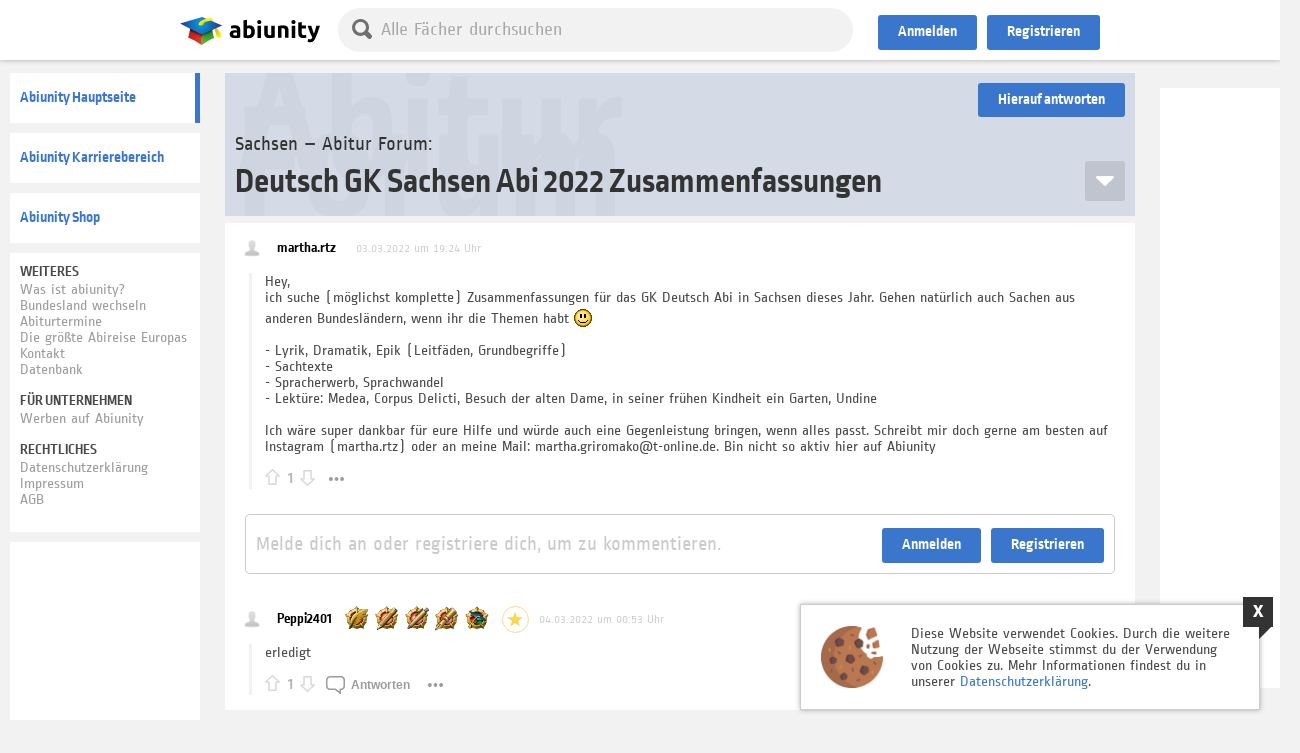

--- FILE ---
content_type: text/html; charset=UTF-8
request_url: https://abiunity.de/thread.php?threadid=57689
body_size: 13571
content:
<!DOCTYPE html PUBLIC "-//W3C//DTD HTML 4.01 Transitional//EN">
<html>
	<head>
		<meta name="keywords" content="Abitur, Forum, Community, Zentralabitur, Bundesländer, Abi, Forum, Abitur, Forum, Community, Zentral, Abi, Themen, Abithemen, Hilfe, Austausch, Gleichgesinnte, Abitur, Abi, Abiturthemen, Prüfung, Mündliche, Prüfungstermine, Abiturthemen, Abi, Abitur, Forum, 
		Abitur Forum, Abitur Forum, Abitur Forum, Abitur, Forum, Abi, Community, abiunity, Hilfe, Hausaufgaben, Hausaufgabenhilfe, Oberstufe, Zentralabitur, Zentralabi, Unterstützung, Schüler, Schule, Lehrer, Abikleid, Abi-Kleid, Abifete, Abitur, Feier, Abitur-Feier, Abi-Feier, Abi-Party, Abifahrt, Abireise, Reise, T-Shirts, Drucken ">
		<meta property="og:title" content="Abiunity - Deutsch GK Sachsen Abi 2022 Zusammenfassungen"/>
		<title>abiunity - Deutsch GK Sachsen Abi 2022 Zusammenfassungen</title>	
		<meta http-equiv="Content-type" content="text/html; charset=UTF-8" />
<script type="text/javascript" src="acp/js/ads.js"></script>
<script type="text/javascript" src="acp/js/jquery.min.js?v=0.1998"></script>
<script type="text/javascript" src="acp/js/jquery-ui.min.js?v=0.1998"></script>
<script type="text/javascript" src="acp/js/jquery.mobile-events.js?v=0.1998"></script>
<script type="text/javascript" src="acp/js/jquery.ui.touch-punch.min.js?v=0.1998"></script>
<script src="https://node.abiunity.de:2053/socket.io/socket.io.js"></script>
	<script>
		io_node_canrecieve = true;
		if(typeof(io) != "undefined") {
			var socket = io( "https://node.abiunity.de:2053", { query : "name=something&allow=all&userid=0&userhash=e72364bbb55bf9c2131690faccfc3250"  });
			var socket_au = socket;
			socket.on("disconnect", function () {
			  console.log("Socket is disconnected.");
			});
		} else console.log("Server Down");
	</script>
<script type="text/javascript" src="acp/js/facescroll.js?t=0.203213&v=0.1998"></script>
<script type="text/javascript" src="acp/js/elasticarea.js?v=0.1998"></script>		
<script type="text/javascript" src="acp/js/_updatebridge_v5_global.js?v=0.1998"></script>
<script type="text/javascript" src="acp/js/scrollerfunctions.js?v=0.1998"></script>
<script type="text/javascript" src="acp/js/_updatebridge_v5_autogrow.js?v=0.1998"></script>		
<script type="text/javascript" src="acp/js/abi_sprueche.js?v=0.1998&t=0.001"></script><script type="text/javascript" src="acp/js/aktions_box.js?v=0.1998&t=0.001"></script><script type="text/javascript" src="acp/js/_updatebridge_v5_guest.js?t=0.15&v=0.1998"></script>	<script type="text/javascript">
						var facebook_app_id = "848436571875989"; 
						var google_login_client_id = "469365944965-7db85pfcoltptniup5324ktddmuq0amf.apps.googleusercontent.com"; 
					</script>
<link rel="stylesheet" type="text/css" href="acp/css/jquery-ui.css?v=0.1998" />
<link rel="stylesheet" type="text/css" href="acp/css/_updatebridge_v5_general.css?t=0.131&v=0.1998" />
<link rel="stylesheet" type="text/css" href="acp/css/fontawesome_all.css?t=0.12&v=0.1998" />
<link rel="stylesheet" type="text/css" href="acp/css/abi_sprueche.css?v=0.1998" /><link rel="stylesheet" type="text/css" href="acp/css/aktions_box.css?v=0.1998" /><link rel="stylesheet" type="text/css" href="acp/css/_updatebridge_v5_guests.css?t=0.142&v=0.1998" /><link rel="stylesheet" href="./acp/css/neocms_pics.css?v=0.1998"/>

<link rel="stylesheet" type="text/css" href="acp/css/neocms_content.css?v=0.1998" />
<link rel="stylesheet" type="text/css" href="acp/css/neocms_content_bbcodes.css?v=0.1998" />
<script type="text/javascript" src="acp/js/neocms_content.js?v=0.1998"></script>
<script type="text/javascript" src="acp/js/bbcode.js?v=0.1998"></script>
<script type="text/javascript" src="acp/extensions/pdfjs/build/pdf.js?v=0.1998"></script>
<script type="text/javascript" src="acp/js/scroll-lock.min.js?v=0.1998"></script>		
<script type="text/javascript" src="acp/js/mathquill.js?v="></script>	
<script>
	var MQ = MathQuill.getInterface(2);
</script><script type="text/javascript" src="acp/js/neocms_slider.js?v=0.1998"></script><link rel="stylesheet" href="acp/css/neocms_slider.css?v=0.1998">
<meta name="viewport" content="width=device-width; initial-scale=1.0"/>
<meta content="IE=6" http-equiv="X-UA-Compatible">
<meta name="author" content="Abiunity, Germany" />
<meta name="copyright" content="Abiunity, Germany" />
<meta name="robots" content="index, follow" />
<link rel="apple-touch-icon" sizes="180x180" href="images/favicons/apple-touch-icon.png">
<link rel="icon" type="image/png" sizes="32x32" href="images/favicons/favicon-32x32.png">
<link rel="icon" type="image/png" sizes="16x16" href="images/favicons/favicon-16x16.png">
<link rel="manifest" href="images/favicons/site.webmanifest">
<link rel="mask-icon" href="images/favicons/safari-pinned-tab.svg" color="#5bbad5">
<link rel="shortcut icon" href="images/favicons/favicon.ico">
<meta name="msapplication-TileColor" content="#da532c">
<meta name="msapplication-config" content="images/favicons/browserconfig.xml">
<meta name="theme-color" content="#ffffff">
<link rel="stylesheet" type="text/css" href="acp/css/_updatebridge_v5_attachments.css?t=1&v=0.1998" />
<link rel="stylesheet" type="text/css" href="acp/css/_updatebridge_v5_board.css?t=0.57&v=0.1998" />
<link rel="stylesheet" type="text/css" href="acp/css/_updatebridge_v5_board_smart.css?t=0.506&v=0.1998" />
<link rel="stylesheet" type="text/css" href="acp/css/_updatebridge_v5_board_media_700px.css?t=0.1&v=0.1998" media="(max-width:700px)" />
<link rel="stylesheet" type="text/css" href="acp/css/_updatebridge_v5_board_media_900px.css?t=0.14&v=0.1998" media="(max-width:900px)" />
<link rel="stylesheet" type="text/css" href="acp/css/_updatebridge_v5_board_media_1270px.css?v=0.1998" media="(max-width:1270px)" />
<link rel="stylesheet" type="text/css" href="acp/css/_updatebridge_v5_bland_mainpage_reiter.css?t=0.5&v=0.1998" />
<link rel="stylesheet" type="text/css" href="acp/css/_updatebridge_v1_bland_mainpage_reiter_media_700px.css?v=0.1998"  media="(max-width:700px)"  />
<link rel="stylesheet" type="text/css" href="acp/css/bland_mainpage_reiter_media_1270px.css?v=0.1998"  media="(max-width:1270px)"  />
<link rel="stylesheet" type="text/css" href="acp/css/mathquill.css?v=0.1998" />
<script type="text/javascript" src="acp/js/_updatebridge_v2_attachments.js?t=12&v=0.1998"></script>
<script type="text/javascript" src="acp/js/_updatebridge_v5_board.js?t=0.171&v=0.1998"></script>
<script type="text/javascript" src="acp/js/_updatebridge_v1_board_node.js?v="></script>
<script type="text/javascript" src="acp/js/_updatebridge_v5_board_smart.js?t=121&v=0.1998"></script>
<script type="text/javascript" src="acp/js/_updatebridge_v5_bland_mainpage_reiter.js?t=1&v=0.1998"></script>







				
		<link rel="stylesheet" type="text/css" href="acp/css/_updatebridge_v5_board.css?t=0.6&v=" />
		<link rel="stylesheet" type="text/css" href="acp/css/_updatebridge_v5_board_media_700px.css?v=0.1998" media="(max-width:700px)" />
		<link rel="stylesheet" type="text/css" href="acp/css/_updatebridge_v5_board_media_900px.css?t=0.1&v=0.1998" media="(max-width:900px)" />
		<link rel="stylesheet" type="text/css" href="acp/css/board_media_1270px.css?v=0.1998" media="(max-width:1270px)" />
		<link rel="stylesheet" type="text/css" href="acp/css/_updatebridge_v5_attachments.css?v=" />
		<link rel="stylesheet" type="text/css" href="acp/css/_updatebridge_v5_bland_mainpage_reiter.css?t=0.4&v=0.1998" />
		<link rel="stylesheet" type="text/css" href="acp/css/_updatebridge_v1_bland_mainpage_reiter_media_700px.css?v=0.1998"  media="(max-width:700px)"  />
		<link rel="stylesheet" type="text/css" href="acp/css/bland_mainpage_reiter_media_1270px.css?v=0.1998"  media="(max-width:1270px)"  />
		<link rel="stylesheet" type="text/css" href="acp/css/mathquill.css?v=0.1998" />
		<script type="text/javascript" src="acp/js/_updatebridge_v5_board.js?v="></script>
		<script type="text/javascript" src="acp/js/_updatebridge_v1_board_node.js?v="></script>
		<script type="text/javascript" src="acp/js/thread.js?v="></script>
		<script type="text/javascript" src="acp/js//_updatebridge_v5_bland_mainpage_reiter.js?v=0.1998"></script>
		<script type="text/javascript" src="acp/extensions/pdfjs/build/pdf.js?v="></script>
		<script type="text/javascript" src="acp/js/bbcode.js?v="></script>
		<script type="text/javascript" src="acp/js/scroll-lock.min.js?v=0.1998"></script>		
		<script type="text/javascript" src="acp/js/mathquill.js?v="></script>
		<script>
			var MQ = MathQuill.getInterface(2);
		</script>
		<style>
			#main_lightbox .reftourl { font-size:16px;color:#026d9f;background-color:#FFFFFF;border:1px solid #CCCCCC;padding:5px;margin-top:12px;margin-bottom:12px;width:100%;border-radius:3px; }
		</style>
		
		<title>abiunity - Abitur Forum</title>
	</head>
	<body id="bg">
		<div class="pagecontent">
	<div class="backgroundcontainer">
		<div class="background player"></div>
	</div>
	<div class="maincontent loggedout">
		<div class="maincontentbox">
			<div class="contentcontainer">
				<div class="leftbar">
					<div class="leftbarinner" data-scrollerfunction='stayOnBottomWithin' data-scrollerfunction-padding="10">
						<ul class="mainlinks">
	<li data-kind='forum' class='aktive' main-search-jump='true'  onClick='location.href="board.php?boardid=529";return false;'>
		<a href='board.php?boardid=529'>Abiunity Hauptseite</a>
	</li>
	<li data-kind='karriere' class='' main-search-jump='false' onClick='location.href="karriere.php";return false;' >
		<a href='karriere.php'>Abiunity Karrierebereich</a>
	</li>
	<li data-kind='shop' class='' main-search-jump='false' onClick='location.href="shop.php";return false;' >
		<a href='shop.php'>Abiunity Shop</a>
	</li>
</ul>
<div class="footerlinks">
	<span>WEITERES</span>
	<p>
		<a href="aboutus.php" tile="Was ist abiunity?">Was ist abiunity?</a></br>
		<a href="board_main.php" title="Bundesland wechseln" onClick="blandChanger();return false;" >Bundesland wechseln</a></br>
		<a href="termine.php" title="Abiturtermine">Abiturtermine </a></br>
		<!-- <a href="toplist.php" ref="nofollow" title="Mitglieder">Mitglieder / Top Mitglieder</a></br> -->
		<a href="docx.php" title="Die größte Abireise Europas" wechseln">Die größte Abireise Europas</a></br>
		<a href="kontakt.php?mode=form" title="Kontakt" >Kontakt</a></br>
		<a href="datenbank.php?boardid=529" title="Datenbank" >Datenbank</a></br>
	</p>
	<span>Für Unternehmen</span>
	<p>
		<!-- <a href="adv_add.php" title="Werbeanzeige erstelle" >Werbeanzeige erstellen</a></br> -->
		<a href="partnernet_register.php"  title="Werben auf Abiunity" >Werben auf Abiunity</a></br>
	</p>
	<span>Rechtliches</span>
	<p>	
		<a href="datenschutz.php" title="Datenschutzerklärung" ref="nofollow">Datenschutzerklärung</a></br>
		<a href="impressum.php" title="Impressum" ref="nofollow">Impressum</a></br>
		<a href="agb.php?" title="AGB" ref="nofollow">AGB </a></br>
	</p>
</div><!-- 
	Adtiger Linke Spalte Gäste
-->
<div class="advsbox lb" data-box='quest-leftbar'>	
	<div class="advsboxinner">
		<!--  Abiunity Leftbar  -->
		<script async src="//pagead2.googlesyndication.com/pagead/js/adsbygoogle.js"></script>
		
		<ins class="adsbygoogle"
			 style="display:inline-block;width:160px;height:600px"
			 data-ad-client="ca-pub-6844825831366073"
			 data-ad-slot="7059411304"></ins>
		<script>
		(adsbygoogle = window.adsbygoogle || []).push({});
		</script>
		
		<div class="blocked_image"></div>
<div class="blocked_message">
	<span>
		<span>Cooler Adblocker</span>
		Abiunity kannst du auch ohne Adblocker werbefrei nutzen ;)
		Einfach registrieren und mehr als 10 Bedankungen sammeln!	
	</span>
</div>

	</div>
</div>

					</div>
				</div>
				<div class="hauptcontent" id="hauptcontent">
					<div class="hauptcontent_head SN">
						<div class="hauptcontent_head_wrapper">
							<div data-kind='extender' onClick='return false;'><span class='lines'></span></div>
							<div class="leftbarexpender" data-id="studiunity_leftbar">
								<div class="flipper">
									<div class="front"></div>
									<div class="back"></div>
								</div>
							</div>
							<div class='logo' data-url='board.php?boardid=251'>
								<a onClick='location.href="board.php?boardid=251"' data-url='board.php?boardid=251' href="board.php?boardid=251">&nbsp;</a>
							</div>
							<ul class='bland_mainpage_reiter' boardid='529' searchmaster_button_wrap="1" ><!--
								--><li class="search">
									<div class="searchbar" >
										<div class='bar' data-kind="searchbar">
											<div class="ico" searchmaster_button="1" active-helper="1"></div>	
											<input type="text" autocorrect="on" name="search" value="" placeholder="Alle Fächer durchsuchen"/>
										</div>
									</div>	
								</li><!--
								--<li data-kind='forum' class='aktive' main-search-jump='true'  onClick='location.href="board.php?boardid=529";return false;'><a href='board.php?boardid=529'>Start</a></li>--
								<li data-kind='datenbank' class='' main-search-jump='true' onClick='location.href="datenbank.php?boardid=529";return false;' ><a href='datenbank.php?boardid=529'>Datenbank</a></li><!--
								--<li data-kind='karriere' class='' main-search-jump='false' onClick='location.href="karriere.php";return false;' ><a href='karriere.php'>Karriere</a></li>--
								-<li data-kind='shop' class='' main-search-jump='false' onClick='location.href="shop.php";return false;' ><a href='shop.php'>Shop</a></li>-->
							</ul>
							<div class="hauptcontent_head_inner">
								<a class="header_guest_button anmelden" onClick="header_login_button();return false;">Anmelden</a><a class="header_guest_button registrieren" href="register.php" >Registrieren</a>
							</div>
						</div>
					</div>
					<div class="hauptcontent_body">
						<div class="hauptcontent_inner" main_search_wrap="1">
							<div search_content="1">
								<div class="search_rstl" main_search_wrap_rstlbox="1">
								
								</div>
							</div>
							<div no_search_content="1">
			
			
		
		<script type='text/javascript'>
			function bland_main_reiter_search(search) {
				plugin_board_threadlist_pagenavigation('search','1',false,'refresh','{"search":"' + encodeURIComponent(search) + '"}',true,false);
			}		
		</script>
<div class='board_container'>
	<input type="hidden" value="v=thread" id="standart_tmpurlhash" name="standart_tmpurlhash"/>
	<div class='plugin_board' data-run-node-live='1' data-run-node='1' data-box='thread'><div class='plugin_board_threadbit_container'><div class='addthreadbox'></div><div class='main'><div class="head" threadid="57689"><div class='plugin_notification_quichchange subscribed ' no-block='' no-follow='' data-ident='nf_newpost_57689'></div><div class='onlineuser glob_style'></div><div class="currently_typing" ></div><button title="Hierauf antworten" type="button" class="plugin_board_replybutton" data-action="show_addpost" data-addposthash="ffef3fa8262ad8e1e4d7c615310b64a6" data-threadid="57689" >Hierauf antworten</button></div><div class='plugin_board_thread_head  pbs_bg  pbs_this' threadid='57689' >
									<div class='topic'>
										<div class='title_wrap'>
											<h2><a app_abiunity_fetch_link='true'  href='board.php?boardid=251#!v=forum'>Sachsen</a> – <a app_abiunity_fetch_link='true'  href='board.php?boardid=529'>Abitur Forum</a>:</h2>
											<h1><a app_abiunity_fetch_link='true'  href='thread.php?threadid=57689'>Deutsch GK Sachsen Abi 2022 Zusammenfassungen</a><font>Abitur Forum</font></h1>
										</div>
										<a app_abiunity_fetch_link='true' class='goToLastPost' href='thread.php?threadid=57689&goto=lastpost'><font>Zum letzten Beitrag</font></a>
									</div>
								</div>
					<style type='text/css'>.plugin_board_userclass_50531 div.upic { background:url('images/avatars/nouser.png') no-repeat center center #ececec;  }.plugin_board_userclass_987824 div.upic { background:url('images/avatars/nouser.png') no-repeat center center #ececec;  }</style>		
					<div class='plugin_board_postbitbit_cont  pbs_bg ' threadid='57689' pages='1'>
						<div 
	class="plugin_blog_postbitbox  firstpost  plugin_board_groupclass_  useronlinestatus " 
	userid="987824" 
	hash="284012ec1f20780b5b9f8540171167bd" 		
	id="beitrag_438480" 
	postid="438480" 
	threadid="57689" 
	neocms-countup="1646331898"

>
	<a name="post438480">&nbsp;</a>
	<div id="postbitbox_inner_438480" class="postbitbox_inner">
		<div class="postbitbox_inner_user plugin_board_userclass_987824" width="157px" valign="top" id="post_background_438480" >
			<span class='username pbs_font'><a app_abiunity_fetch_link="true" href="profile.php?userid=987824">martha.rtz</a></span>
			<div class="info pbs_font"><span>Sch&uuml;ler | Sachsen</span></div>
			<span class='subinfo'></span>
			<div class="useravatar_wrapper">
				<div class="upic"></div>
			</div>
			<div class="orden"></div>
			
			<div class='date' neocms-countup-output="1" ><font style='opacity:0.3;'>03.03.2022 um 19:24 Uhr</font></div>
		</div> 
		<div class="postbitbox_inner_post">
			<div class="postbitbox_inner_post_container">
				<div class="msg"><div class='bbcodesfield'>Hey,<br />
ich suche (möglichst komplette) Zusammenfassungen für das GK Deutsch Abi in Sachsen dieses Jahr. Gehen natürlich auch Sachen aus anderen Bundesländern, wenn ihr die Themen habt <img issmilie="1" src="images/smilies/smiley.gif" alt="smile" border=0><br />
<br />
- Lyrik, Dramatik, Epik (Leitfäden, Grundbegriffe)<br />
- Sachtexte<br />
- Spracherwerb, Sprachwandel<br />
- Lektüre: Medea, Corpus Delicti, Besuch der alten Dame, in seiner frühen Kindheit ein Garten, Undine <br />
<br />
Ich wäre super dankbar für eure Hilfe und würde auch eine Gegenleistung bringen, wenn alles passt. Schreibt mir doch gerne am besten auf Instagram (martha.rtz) oder an meine Mail: <a href="/cdn-cgi/l/email-protection" class="__cf_email__" data-cfemail="4e232f3c3a262f60293c273c21232f25210e3a6321202227202b602a2b">[email&#160;protected]</a>. Bin nicht so aktiv hier auf Abiunity</div></div>
				<div class="footerbar">
					<div class='rate own' postid='438480'><div rate='up' class='ratebutton '></div><div class='ratesum'>1</div><div rate='down' class='ratebutton '></div></div>
					<button title="Antworten" data-postid="438480" data-postbit-action="answer" type="button" class="nswvg_button" >Antworten</button>
					<div class="options">
						<button title="Optionen" data-postid="438480" data-postbit-action="options" type="button" class="nswvg_button" ></button>
						<div class="postbit_options">			
							
							
							<button title="Diesen Beitrag melden" data-postbit-action="report" type="button" class="nswvg_button" ></button>
							
							<font kind="postlink" data-postbit-action="postlink" data-url='thread.php?postid=438480#post438480'>#438480</font>
						</div>	
					</div>
				</div>
				<div class="plugin_blog_subpostbitbox" postid="438480" ></div>
			</div>
		</div>
		<div class="newpost"></div>
	</div>
</div>					
				<div class='plugin_blog_postbitbox_reginfo'>
					<div>
						<span>Melde dich an oder registriere dich, um zu kommentieren.</span>					
					<a class='header_guest_button anmelden' onclick='header_login_button();return false;'>Anmelden</a><a class='header_guest_button registrieren' href='register.php'>Registrieren</a>
					</div>		
				</div><div class="advsbox_horizontal" data-horizontalAddCont="1"></div><div 
	class="plugin_blog_postbitbox  lastpost hasOrden plugin_board_groupclass_  useronlinestatus " 
	userid="50531" 
	hash="4b562e5a92d94dabf8d31fe0395f9e87" 		
	id="beitrag_438482" 
	postid="438482" 
	threadid="57689" 
	neocms-countup="1646351591"

>
	<a name="post438482">&nbsp;</a>
	<div id="postbitbox_inner_438482" class="postbitbox_inner">
		<div class="postbitbox_inner_user plugin_board_userclass_50531" width="157px" valign="top" id="post_background_438482" >
			<span class='username pbs_font'><a app_abiunity_fetch_link="true" href="profile.php?userid=50531">Peppi2401</a></span>
			<div class="info pbs_font"><span>Sch&uuml;ler | Niedersachsen</span></div>
			<span class='subinfo'></span>
			<div class="useravatar_wrapper">
				<div class="upic"></div>
			</div>
			<div class="orden"><img title='1. Gold Orden'  src='images/orden_new/tiny/14.png'/><img title='2. Gold Orden'  src='images/orden_new/tiny/24.png'/><img title='3. Gold Orden'  src='images/orden_new/tiny/34.png'/><img title='4. Gold Orden'  src='images/orden_new/tiny/44.png'/><img title='5. Gold Orden'  src='images/orden_new/tiny/54.png'/></div>
			<ul class='titlelist'><li class='supporter'><div  title='Abiunity Supporter'></div><font>Abiunity Supporter</font></li></ul>
			<div class='date' neocms-countup-output="1" ><font style='opacity:0.3;'>04.03.2022 um 00:53 Uhr</font></div>
		</div> 
		<div class="postbitbox_inner_post">
			<div class="postbitbox_inner_post_container">
				<div class="msg"><div class='bbcodesfield'>erledigt</div><div class='signature'><font>__________________</font></br></br>Wenn du eine weise Antwort verlangst, musst du vernünftig fragen ( Goethe )</div></div>
				<div class="footerbar">
					<div class='rate own' postid='438482'><div rate='up' class='ratebutton '></div><div class='ratesum'>1</div><div rate='down' class='ratebutton '></div></div>
					<button title="Antworten" data-postid="438482" data-postbit-action="answer" type="button" class="nswvg_button" >Antworten</button>
					<div class="options">
						<button title="Optionen" data-postid="438482" data-postbit-action="options" type="button" class="nswvg_button" ></button>
						<div class="postbit_options">			
							
							
							<button title="Diesen Beitrag melden" data-postbit-action="report" type="button" class="nswvg_button" ></button>
							
							<font kind="postlink" data-postbit-action="postlink" data-url='thread.php?postid=438482#post438482'>#438482</font>
						</div>	
					</div>
				</div>
				<div class="plugin_blog_subpostbitbox" postid="438482" ></div>
			</div>
		</div>
		<div class="newpost"></div>
	</div>
</div>					<script data-cfasync="false" src="/cdn-cgi/scripts/5c5dd728/cloudflare-static/email-decode.min.js"></script><script language="javascript">$(function() {  setTimeout(function() { if(typeof(werbung_anzeigen_reinit) == "function") { werbung_anzeigen_reinit(); } },500); });</script>
						<div class='node_actions'>
							<div class='post_being_published'></div>
						</div>
					</div>
					<div class='footspacer'></div></div></div>
				<input type='hidden' name='node_onload_subscriptions' value='[{"name":"284012ec1f20780b5b9f8540171167bd"},{"name":"4b562e5a92d94dabf8d31fe0395f9e87"},{"name":"[board529]c9fff0d385977877adde605d412ad031"},{"name":"[thread57689]92d74a15af9cd4f4b112ac6a2ef079ca"},{"name":"[addpost57689]ffef3fa8262ad8e1e4d7c615310b64a6","listen":true}]'/>
				<script>
					$(document).ready(function() {
						setTimeout(function() {
							if(typeof(socket_au) != 'undefined') socket_au.emit( 'subscribe', { to : '[{"name":"284012ec1f20780b5b9f8540171167bd"},{"name":"4b562e5a92d94dabf8d31fe0395f9e87"},{"name":"[board529]c9fff0d385977877adde605d412ad031"},{"name":"[thread57689]92d74a15af9cd4f4b112ac6a2ef079ca"},{"name":"[addpost57689]ffef3fa8262ad8e1e4d7c615310b64a6","listen":true}]' } );	
						},500);
					});
				</script></div>	
	<script>
		$(document).ready(function() {
			plugin_board_initthread();
			// Load Shop Add
			
		});
	</script>
</div>
									</div>
						</div>
					</div>
				</div>
				<div class="right">		
					<div class="inner">
						<style>
	.docXBanner { display:block;text-decoration:none;border:0px;background-color:#fff;padding:10px;border-radius:3px;margin-bottom:10px;cursor:pointer;
				font-family: 'Raleway', sans-serif;color:#fff !important;font-weight:400;
				/* Permalink - use to edit and share this gradient: https://colorzilla.com/gradient-editor/#6f407d+0,000000+100 */
				background: rgb(111,64,125); /* Old browsers */
				background: -moz-linear-gradient(45deg, rgba(111,64,125,1) 0%, rgba(0,0,0,1) 100%); /* FF3.6-15 */
				background: -webkit-linear-gradient(45deg, rgba(111,64,125,1) 0%,rgba(0,0,0,1) 100%); /* Chrome10-25,Safari5.1-6 */
				background: linear-gradient(45deg, rgba(111,64,125,1) 0%,rgba(0,0,0,1) 100%); /* W3C, IE10+, FF16+, Chrome26+, Opera12+, Safari7+ */
				filter: progid:DXImageTransform.Microsoft.gradient( startColorstr='#6f407d', endColorstr='#000000',GradientType=1 ); /* IE6-9 fallback on horizontal gradient */

	}
	.docXBanner h2 { padding:0px;margin:0px;margin-bottom:10px;color:#fff;color: #fff !important;
			margin-top: 0px;
			font-weight: 200;
			font-size: 19px;
			text-transform: uppercase; }
				.docXBanner span { color:#8f52a0 !important;font-weight:bold;font-size:21px; }
</style>
<!--
<a class="docXBanner" href="docx.php?refToBanner=1" >
	<h2><span>X-BASH</span> - Die größte Abireise Europas</h2>
		Feiert euer Abitur gemeinsam mit euren Freunden auf einer eigenen Halbinsel!
</a>
-->
<div class="aktions_box" style="display:none;">
	<div class="akb_wp">
		<div class="bg"></div>
		<div class="navi_top">
			<div class="navi_wrap">
				<div class='closer'></div>
			</div>
		</div>
		<ul>
			<!-- BANGE VERLOSUNG
			<li class="aktiv">
				<style>
					.aktions_box .inner.bange .ab_head { background:url(./images/aktions_box/bange.jpg) 52% 0% no-repeat transparent; }
					.aktions_box.show-content .inner.bange .ab_head { background:url(./images/aktions_box/bange.jpg) 63% 50% no-repeat transparent; }
					.aktions_box .inner.bange .ab_head:after { 
						content:" ";position:absolute;left:0;right:0;top:0;bottom:0;display:block;
						background: -moz-linear-gradient(-45deg, #3eb1aa 0%, #457987 50%, #4d637b 84%, #5b5476 100%); background: -webkit-linear-gradient(-45deg, #3eb1aa 0%,#457987 50%,#4d637b 84%,#5b5476 100%); background: linear-gradient(135deg, #3eb1aa 0%,#457987 50%,#4d637b 84%,#5b5476 100%);filter: progid:DXImageTransform.Microsoft.gradient( startColorstr='#3eb1aa', endColorstr='#5b5476',GradientType=1 );
						opacity:0.8;
					}
					.aktions_box.fin_anim .inner.bange .ab_head h2 { font-size:26px;margin-bottom:7px; }
					.aktions_box.fin_anim .inner.bange .ab_head h1 { line-height:36px;font-size: 32px; }
					.aktions_box .inner.bange .ab_head h1 {color:#f4e506; }
					.aktions_box.show-content .inner.bange .ab_head { padding:40px;padding-right:56%; }
					.aktions_box.fin_anim .inner.bange .ab_head { }
				</style>
				<div class="inner bange">
					<div class="ab_head bange" style=";">
						<div class="ab_head_in">
							<h2>Von Abunity und dem Bange Verlag:</h2>
							<h1>
								Wöchentlich eine Wunschlektürehilfe zu gewinnen!
							</h1>
						</div>
					</div>
					<div class="ab_body">
						<h2>Wirf auch du deinen Klick in die Trommel… 🔥</h2>
						...und erhalte damit die Chance, eine Wunschlektürehilfe aus unserem Abiunity-Shop zu gewinnen! Innerhalb der nächsten 3 Wochen gibt es bei Abiunity wöchentlich je eine tolle Lektüre des Bange Verlages zu gewinnen – als Gewinner kannst du dir passend zu deinen Unterrichtsthemen deine Lektüre auswählen, die dir dann wahlweise zugeschickt oder als PDF zum Download kostenfrei zur Verfügung gestellt wird!</br>
						</br>
						Wenn du wissen willst, welche Lektüren dies sind, kannst du einfach einen Blick in unseren <a href="shop.php">Abiunity-Shop</a> werfen! </br>
						</br>
						<div class="abi_raffle_wettbewerb ">
							<div class="out">
								<h1>Klick in die Trommel werfen: </h1>
								<div class='abi_raffle_join' data-raffle-click='1' data-raffle-attr='join'>An Verlosung teilnehmen</div>
								<div class='loading'></div>
								<div class="abi_raffle_meldung">
									<div class="error_red"></div>
								</div>
							</div>
							<div class="in">
								<h1>Dein Klick ist in der Lostrommel.</h1>
								Damit nimmst du an der Verlosung teil.
							</div>
						</div>
						</br>
						Selbstverständlich gehst du mit deiner Teilnahme keinerlei Verpflichtungen ein. Die Teilnahme ist vollkommen kostenfrei und unverbindlich.</br>
						</br>
						Ob du gewonnen hast, erfährst du jeweils am <font class='red'>25. März</font>, <font class='red'>1. April</font> und am <font class='red'>29. April 2019</font> genau hier auf dieser Seite. Die Gewinner werden aber auch zusätzlich per E-Mail und per PN benachrichtigt.</br>
						</br> 
						Gewinner vom 25. März: <font class='red'>richard</font></br> 
						Gewinner vom 1. April: <font class='red'>Lingi</font></br> 
						</br> 
						</br> 
						<center>
							Viel Glück wünschen dir </br> 
							das Abiunity-Team und der Bange Verlag
						</center>
					</div>
				</div>
			</li>
			-->
			<li class="">
				<!-- app -->
				<style>
					.aktions_box .inner.app .ab_head { text-align:center;background:url(./images/mainpage/mobilebg.jpg) 58% 20% no-repeat transparent; }
					.aktions_box.show-content .inner.app .ab_head { background:url(./images/mainpage/mobilebg.jpg)  84% 0% no-repeat transparent; }
					.aktions_box .inner.app .ab_head:after { 
						content:" ";position:absolute;left:0;right:0;top:0;bottom:0;display:block;
						opacity:0.9;
						background: #3eb1aa; background: -moz-linear-gradient(-45deg, #3eb1aa 0%, #457987 50%, #4d637b 84%, #5b5476 100%); background: -webkit-linear-gradient(-45deg, #3eb1aa 0%,#457987 50%,#4d637b 84%,#5b5476 100%); background: linear-gradient(135deg, #3eb1aa 0%,#457987 50%,#4d637b 84%,#5b5476 100%);filter: progid:DXImageTransform.Microsoft.gradient( startColorstr='#3eb1aa', endColorstr='#5b5476',GradientType=1 ); 
					}
					.aktions_box .inner.app .ab_head h2 { border-radius:3px;font-size:26px;margin:-15px;padding-top:15px;color:#333;font-style:normal !important;position:relative;padding-bottom:15px;margin-bottom:15px;}
					.aktions_box .inner.app .ab_head h1 { color:#fff;position:relative;padding-bottom:15px;margin-bottom:10px; }
					.aktions_box .inner.app .ab_head h1:after { content:" ";position:absolute;margin-left:-20px;left:50%;width:40px;bottom:0%;height:7px; background-color:#cf342d; }
					.aktions_box .inner.app .ab_head .img { z-index:1; transition: all .4s ease-out;position:absolute;bottom:0px;left:50%;margin-left:-80px;width:160px; }
					.aktions_box .inner.app .ab_head .img .img_inner { background:url(./images/app_demo.png) center top no-repeat transparent;background-size:100% auto;position:relative;bottom:0px; }
					.aktions_box .inner.app .ab_head .img .img_inner::after { position:relative;padding-bottom:120%;display:block;content:" "; }
					.aktions_box .inner.app .ab_head h1,
					.aktions_box.fin_anim .inner.app .ab_head h2 { font-size:26px; }
					.aktions_box.fin_anim .inner.app .ab_head h1 { line-height:36px;font-size: 32px; }
					.aktions_box .inner.app .ab_head h1 font {
						font-size: 53px;
						display: block;
						color:#2d2d2d;
						margin-top: 16px;
						margin-bottom: 15px;transition: all .4s ease-out;
					}
					.aktions_box.fin_anim .inner.app .ab_head h1 font {
						font-size: 76px;
						margin-top: 21px;
						margin-bottom: 22px;
					}
					.aktions_box.show-content .inner.app .ab_head { padding:40px;}
					.aktions_box.fin_anim .inner.app .ab_head { }
					.aktions_box .app .btnl {border-radius:3px;cursor:pointer;font-weight:20px;font-weight:bold;background-color:#ccc;color:#333 !important;display:inline-block;margin-bottom:10px;margin-right:10px;padding:10px 20px;max-width:200px; }
					.aktions_box .app .btnl:hover{ background-color:#c4c2c2; }
					
					
					.aktions_box .inner.app div.download_button {
						padding: 0;
						margin: 0;
						display: block;
						text-align: center;
					}
										
					.aktions_box .inner.app div.download_button img {
						height: 60px;
						margin: 0 10px;
						margin-bottom: 0px;
						cursor: pointer;
						margin-bottom: 10px;
					}				
				</style>
				<div class="inner app">
					<div class="ab_head" >
						<div class="ab_head_in">
							<h1>Abiunity-App ist da!</h1>
						</div>
						<div class="img">
							<div class="img_inner"></div>
						</div>
					</div>
					<div class="ab_body">
						<center><h1>Die Abiunity-App ist da 🎉 🥳</h1></center>
						<center>Lange hat es gedauert, nun ist sie endlich da: Die Abiunity App! Ab sofort könnt ihr die Abiunity-App kostenlos im App-Store bei Google oder Apple herunterladen!</center>
						</br></br>
						<center>
							<div class="download_button">
								<img onclick="location.href='https://itunes.apple.com/app/id1488270332'" src="images/apple.png">
								<img onclick="location.href='https://play.google.com/store/apps/details?id=de.abiunity.app'" src="images/google.png">
							</div>
						</center></br>	
						</br>						
					</div>							
				</div>
			</li>
			
			<!-- Visitenkarten 
<li class="">
				
				<style>
					.aktions_box .inner.vkarten .ab_head { text-align:center;background:url(./images/mainpage/mobilebg.jpg) 58% 20% no-repeat transparent; }
					.aktions_box.show-content .inner.vkarten .ab_head { background:url(./images/mainpage/mobilebg.jpg)  84% 0% no-repeat transparent; }
					.aktions_box .inner.vkarten .ab_head:after { 
						content:" ";position:absolute;left:0;right:0;top:0;bottom:0;display:block;
						opacity:0.9;
						background: #e8eda1; background: -moz-linear-gradient(-45deg, #e8eda1 1%, #e28888 91%);background: -webkit-linear-gradient(-45deg, #e8eda1 1%,#e28888 91%); background: linear-gradient(135deg, #e8eda1 1%,#e28888 91%);filter: progid:DXImageTransform.Microsoft.gradient( startColorstr='#e8eda1', endColorstr='#e28888',GradientType=1 ); 					
					}
					.aktions_box .inner.vkarten .ab_head h2 { border-radius:3px;font-size:26px;margin:-15px;padding-top:15px;color:#fff;background-color:#333;font-style:normal !important;position:relative;padding-bottom:15px;margin-bottom:15px;}
					.aktions_box .inner.vkarten .ab_head h2:after { content:" ";position:absolute;left:0px;right:0px;bottom:0%;height:7px; background-color:#cf342d; }
					.aktions_box .inner.vkarten .ab_head h1 { color:#2d2d2d; }
					.aktions_box .inner.vkarten .ab_head h1,
					.aktions_box.fin_anim .inner.vkarten .ab_head h2 { font-size:26px; }
					.aktions_box.fin_anim .inner.vkarten .ab_head h1 { line-height:36px;font-size: 32px; }
					.aktions_box .inner.vkarten .ab_head h1 font {
						font-size: 53px;
						display: block;
						color:#2d2d2d;
						margin-top: 16px;
						margin-bottom: 15px;transition: all .4s ease-out;
					}
					.aktions_box.fin_anim .inner.vkarten .ab_head h1 font {
						font-size: 76px;
						margin-top: 21px;
						margin-bottom: 22px;
					}
					.aktions_box.show-content .inner.vkarten .ab_head { padding:40px;}
					.aktions_box.fin_anim .inner.vkarten .ab_head { }
					.aktions_box .vkarten .btnl {border-radius:3px;cursor:pointer;font-weight:20px;font-weight:bold;background-color:#ccc;color:#333 !important;display:inline-block;margin-bottom:10px;margin-right:10px;padding:10px 20px;max-width:200px; }
					.aktions_box .vkarten .btnl:hover{ background-color:#c4c2c2; }
				</style>
				<div class="inner vkarten">
					<div class="ab_head" >
						<div class="ab_head_in">
							<h2>30 Helfer gesucht</h2>
							<h1>Verteile 15 Visitenkarten und wir schenken dir <font>5 €</font></h1>
						</div>
					</div>
					<div class="ab_body">
						<h1>Abiunity braucht deine Unterstützung</h1>
							Das Abitur rückt immer näher und viele stecken schon mitten in den Vorabiklausuren! Die beste Zeit also um Abiunity ein wenig publik zu machen; denn je mehr Schüler und Schülerinnen Abiunity nutzen, je mehr am Austausch mitwirken, desto einfacher wird das Abitur für jeden. Wenn alle das Selbe lernen müssen, warum dann nicht gemeinsam lernen?! 
							</br></br>
							<h1>Wir suchen 30 tatkräftige und engagierte Mitglieder!</h1>
							Du findest die Idee von Abiunity gut und möchtest uns helfen? Wir suchen Schüler und Schülerinnen aus dem gesamten Bundesgebiet, die dort wohnen wo viel los ist und die das Gefühl haben;
							 Abiunity ist noch nicht so richtig an ihrer Schule angekommen!
							</br></br>
							<h1>Ein Ehrentitel und 5€ </h1>
							Solchen Schülern und Schülerinnen senden wir einen kleinen Brief mit 15 unserer edelsten Visitenkarten zum Verteilen an die engsten Freunde! Als Dankeschön gibt es 5 Euro und den Abiunity Ehrentitel ,,Abiunity Supporter“!
							</br></br>
							Du willst uns helfen? Kontaktiere uns über das Kontaktformular, schreibe in dem entsprechenden Foreneintrag oder melde dich per PN bei mir (devian)!</br>
							</br> 
							<a class="btnl" href="kontakt.php">Zum Kontaktformular</a>
							<a class="btnl" href="thread.php?threadid=50818">Zum Foreneintrag</a>
							<a class="btnl" href="pms.php?autoloadchat=1&isuser=1">Devian per PN schreiben</a>
						</br>						
					</div>							
				</div>
			</li>
-->
			<!-- ABISPRUECHE 

			<li class="">
				<style>
					.aktions_box .inner.abisprueche .ab_head { text-align:center;background:url(./images/mainpage/mobilebg.jpg) 58% 20% no-repeat transparent; }
					.aktions_box.show-content .inner.abisprueche .ab_head { background:url(./images/mainpage/mobilebg.jpg)  84% 0% no-repeat transparent; }
					.aktions_box .inner.abisprueche .ab_head:after { 
						content:" ";position:absolute;left:0;right:0;top:0;bottom:0;display:block;
						opacity:0.9;
						background: -moz-linear-gradient(-45deg, #9dd16c 0%, #438c99 100%, #405377 100%);	background: -webkit-linear-gradient(-45deg, #9dd16c 0%,#438c99 100%,#405377 100%);background: linear-gradient(135deg, #9dd16c 0%,#438c99 100%,#405377 100%); filter: progid:DXImageTransform.Microsoft.gradient( startColorstr='#9dd16c', endColorstr='#405377',GradientType=1 );
					}
					.aktions_box .inner.abisprueche .ab_head h1,
					.aktions_box .inner.abisprueche .ab_head h2 { }
					.aktions_box .inner.abisprueche .ab_head h2 {color:#def4de; }
					.aktions_box.fin_anim .inner.abisprueche .ab_head h2 { font-size:26px;margin-bottom:7px; }
					.aktions_box.fin_anim .inner.abisprueche .ab_head h1 { line-height:36px;font-size: 32px; }
					.aktions_box .inner.abisprueche .ab_head h1 font {
						font-size: 53px;
						display: block;
						margin-top: 16px;
						margin-bottom: 15px;transition: all .4s ease-out;
					}
					.aktions_box.fin_anim .inner.abisprueche .ab_head h1 font {
						font-size: 76px;
						margin-top: 21px;
						margin-bottom: 22px;
					}
					.aktions_box.show-content .inner.abisprueche .ab_head { padding:40px;}
					.aktions_box.fin_anim .inner.abisprueche .ab_head { }
				</style>
				<div class="inner abisprueche">
					<div class="ab_head" >
						<div class="ab_head_in">
							<h2>Abiunitys most wanted:</h2>
							<h1><font>50 Euro</font> für den beliebtesten Abispruch</h1>
						</div>
					</div>
					<div class="ab_body">
						<h1>Komm raus du bist umzingelt... 🔫 </h1>
						Abiunity sucht auch dieses Jahr wieder den beliebtesten Abispruch. Der Gewinner gewinnt 50 €. Stichtag ist der <font class='red'>1. Juni 2021</font>. Der Gewinner wird per PN oder E-Mail informiert. Bei mehreren Gewinnern wird der Preis aufgeteilt.</br>
						</br>
						<div id="random_abi_spruch_box"></div><script type="text/javascript">$(function() {	abi_sprueche_loadRandomSpruch(); }); </script>
					</div>							
				</div>
			</li>
			-->
			<!--
			<li>
				<div class="inner">
					<div class="ab_head">
						<h1>Lorem Ipsum, bladi alkad kasdk </h1>
					</div>
					<div class="ab_body">
						
					</div>
				</div>
			</li>
			-->
		</ul>
	</div>
	<ul class="navigation"></ul>
	<input type="hidden" value="0" name="currentpos" autocomplete="off" />

</div>
						<!-- Werbebox rechte Spalte -->
<script type = 'text/javascript'>
	function shuffle(array) {
	  var currentIndex = array.length, temporaryValue, randomIndex ;

	  // While there remain elements to shuffle...
	  while (0 !== currentIndex) {

		// Pick a remaining element...
		randomIndex = Math.floor(Math.random() * currentIndex);
		currentIndex -= 1;

		// And swap it with the current element.
		temporaryValue = array[currentIndex];
		array[currentIndex] = array[randomIndex];
		array[randomIndex] = temporaryValue;
	  }

	  return array;
	}
	Array.prototype.max = function() {
	  return Math.max.apply(null, this);
	};

	Array.prototype.min = function() {
	  return Math.min.apply(null, this);
	};
	function detectMobileAdds() {	
		var i = 0;
		var anzcontainer = $('[data-horizontalAddCont="1"]').not("[filled='1']");
		for (var j = 0; j < anzcontainer.length; j++) {
			var min_appearance = false;
			var min_appearance_isset = false;
			var min_appearance_anz = [];
			var anz = $("#mobileanzeigencontainer > div.adv_container_horizontal");
			for (var k = 0; k < anz.length; k++) {
				var anzid = $(anz).eq(k).attr("data-id");
				var appearance = parseInt($('[data-horizontalAddCont="1"] > div.adv_container_horizontal[data-id="' + anzid + '"]').length);
				if(min_appearance > appearance || !min_appearance_isset ) {
					min_appearance_anz = [];					
					min_appearance_anz.push(anzid);
					min_appearance = appearance;
					min_appearance_isset = true;
				} else if(min_appearance == appearance) min_appearance_anz.push(anzid);
			};
			if(min_appearance_anz.length > 0) {
				var anz = $('#mobileanzeigencontainer > div.adv_container_horizontal[data-id="' + min_appearance_anz[0] + '"]');
				if($(anz).length > 0) {
					$(anzcontainer[j]).html($(anz)[0].outerHTML);			
					$(anzcontainer[j]).attr("filled","1");
				}
			}
		};
	}
	function werbung_anzeigen_reinit() {
		if($(".advsbox.blocked").length > 0) {
			$(".advsbox").addClass("blocked");
		}
		detectMobileAdds();		
	}
	$(function() {
		$.ajax({type: "GET", url: "advs.php?action=showanzeigen&boardid=529&boardtitle="  + encodeURI("Abitur Forum") + "&attachmentid=&wbb_forenid=251 "}).done(function( output ) {
			var obj = JSON.parse(output);
			$("#partner_advs_outbox").html(obj.hauptanzeigen);
		});
	});	
</script>
<div id="partner_advs_outbox"></div>

						<!-- 
	### Werbung rechte Spalte ###
	Hier kann Anzeigencode von Dritanbieter Platziert werden, welcher unter den Partnernet Anzeigen ausgegeben wird.
-->
<div class="advsbox rb" data-box='quest-leftbar'>	
	<div class="advsboxinner force_add_to_fitt" >
		<!-- Google Anzeige -->
			<script async src="//pagead2.googlesyndication.com/pagead/js/adsbygoogle.js"></script>
			<ins class="adsbygoogle"
				 style="display:inline-block;width:160px;height:600px"
				 data-ad-client="ca-pub-6844825831366073"
				 data-ad-slot="3152089520"></ins>
			<script>
				(adsbygoogle = window.adsbygoogle || []).push({});
			</script>
		
		<div class="blocked_image"></div>
<div class="blocked_message">
	<span>
		<span>Cooler Adblocker</span>
		Abiunity kannst du auch ohne Adblocker werbefrei nutzen ;)
		Einfach registrieren und mehr als 10 Bedankungen sammeln!	
	</span>
</div>

	</div>
</div>

						
					
						
					</div>
				</div>
				<div class="clearer"></div>
			</div>
		</div>
	</div>
	<div id="cookie_hinweis" style="display:none;">
	<div class="close" onclick="cookie_hinweis_setCookie('hide_cookie_hinweis',1,356);$('#cookie_hinweis').hide()" ontouchend="cookie_hinweis_setCookie('hide_cookie_hinweis',1,356);$('#cookie_hinweis').hide()">x</div>
	Diese Website verwendet Cookies. Durch die weitere Nutzung der Webseite stimmst du der Verwendung von Cookies zu.
	Mehr Informationen findest du in unserer <a href="datenschutz.php">Datenschutzerklärung</a>.
</div>
<script>
	function cookie_hinweis_setCookie(cname, cvalue, exdays) {
		var d = new Date();
		d.setTime(d.getTime() + (exdays * 24 * 60 * 60 * 1000));
		var expires = "expires="+d.toUTCString();
		document.cookie = cname + "=" + cvalue + ";" + expires + ";path=/";
	}
	function cookie_hinweis_getCookie(cname) {
		var name = cname + "=";
		var ca = document.cookie.split(';');
		for(var i = 0; i < ca.length; i++) {
			var c = ca[i];
			while (c.charAt(0) == ' ') {
				c = c.substring(1);
			}
			if (c.indexOf(name) == 0) {
				return c.substring(name.length, c.length);
			}
		}
		return "";
	}	 
	var cookie_reload_counter = cookie_hinweis_getCookie('cookie_reload_counter');
	if(!cookie_reload_counter || cookie_reload_counter == false || typeof(cookie_reload_counter) == "undefined") cookie_hinweis_setCookie("cookie_reload_counter",1,356);
	else {
		var new_cookie_reload_counter = parseInt(cookie_reload_counter) + 1;
		cookie_hinweis_setCookie("cookie_reload_counter",new_cookie_reload_counter,356);
	}
	var cookie_hinweis_status = cookie_hinweis_getCookie('hide_cookie_hinweis');	
	if(cookie_hinweis_status != 1 && cookie_reload_counter < 3) $('#cookie_hinweis').show();
	else $('#cookie_hinweis').hide(); 
</script>
	<div style="height:0px;overflow:hidden;">
		<input type="hidden" name="tmpurlhash" autocomplete="off" id="tmpurlhash" value=""/>
		
		<div class="main_overlay" id="main_overlay"></div>
		<div class="main_overlay_black" id="main_overlay_black"></div>
		<div id="main_lightbox" class="main_lightbox">
			<div class="close">x</div>
			<div class="main_lightbox_container">
				<div id="main_innerlightbox"></div>
			</div>
		</div>
		<!-- search overlay -->
		<div class="searchmaster_lb_wrap">
			<div class="searchmaster_lb hidden" >
				<div class="popup_wrap">
					<div class="wrapper">
						<div active-helper="1" class="close"></div>
						<div id="searchmaster_lb" class="inner">
							<div class="wrapper">
								<div class="searchmaster_lb_output">
									<!--
									<h1>Finde Antworten auf deine Fragen zum Abitur:</h1>
									<h2>Durchsuche Deutschlands größtes Abitur-Forum mit über 429,000 Beiträgen!</h2>
									<h1>Zusammenfassungen, Hausaufgaben, Lösungen, Referate und vieles mehr: </h1>
									<h2>Über 32,900 kostenlose Schülerarbeiten zu den unterschiedlichsten Themen!</h2>
									-->
									<div class='lb_searchbox' data-kind="searchbar">	
										<input type="text" autocorrect="on" name="search" value="" placeholder=""/>
									</div>
								</div>
							</div> 
						</div>
					</div>
				</div>
			</div>	
		</div>
		<!-- smart board ext start -->
		<div class="smart_lightbox hidden">
			<div class="popup_wrap">
				<div class="wrapper">
					<div active-helper="1" class="close"></div>
					<div id="smart_lightbox" class="inner">
						<div class="wrapper">
							<div class="smart_lightbox_output">
								<!-- content loads here -->
							</div>
						</div> 
					</div>
				</div>
			</div>
		</div>
		<!-- smart board ext end -->
		<div id="soundbox"></div>
		<div class='social_media_login_overlay'></div><div class='social_media_login_overlay_loader'><div class='icon'></div><div class='txt'><font class='wait'>... das dauert ungewöhnlich lange. Hast du PopUps im Browser aktiviert?</br></font><font class='errmsg'>Ein Fehler ist aufgetreten. Hast du Pop-Ups im Browser aktiviert? Falls nein, aktiviere diese und versuche es erneut.</br></font><a href='' onClick='return false;' class='social_media_login_cancel'>Schließen</a></div></div><div class="footer_placed leftbar_besucher_loginbox leftbar_element">
	<div class="image"></div>
	<div class="close" onclick="header_login_button();"></div>
	<div class="inner">
		<div class="logo">
			<img src="images/au_new_logo_schrift.svg?v=1" style="position:relative;border:0px;width:164px;top:5px;margin-bottom:20px;">
		</div>
		<form method="post" action="login.php?action=login" onsubmit="return login(this);return false;">
			<span>Username oder E-Mail Adresse:<br></span>
			<input type="text" name="l_username" maxlength="50" size="20" tabindex="1" value="Benutzername" onblur="if(this.value=='') { this.value='Benutzername'; return false; }" onfocus="if (this.value=='Benutzername') this.value=''"  class="menu_anfang_besucher_username input"></br>
			<span>Passwort:<br></span>
			<input type="password" name="l_password" maxlength="30" size="20" tabindex="2" value="Passwort" onblur="if(this.value=='') { this.value='Passwort'; return false; }" onfocus="if (this.value=='Passwort') this.value=''"  class="menu_anfang_besucher_pw input"><br>
			<div class="rememberme_outer">
				<div class="squaredThree">
					<input type="checkbox" value="1" id="rememberme_checkbox_footer" name="l_rememberme" checked />
					<label for="rememberme_checkbox_footer"></label>
				</div> 
				<div class="rememberme">Angemeldet bleiben</div>
			</div>		
			<input type="hidden" name="send" value="send">
			<div class="actions">
				<input type="submit" value="Anmelden"/>
				<input type="submit" onClick="location.href='register.php';return false;" value="Registrierung"/>
				<div class='socialmedialogin_hr'><font>Oder</font></div><div class='socialmedialogin_buttons'><div id='facebookloginbutton' ><div class='icon'></div>Mit Facebook anmelden</div><div id='googleloginbutton' ><div class='icon'></div>Mit Google anmelden</div><div id='googleloginbutton_clickhandlerreciever'></div><div id='applelogin'  data-applelogin_state='e72364bbb55bf9c2131690faccfc3250'  data-applelogin_nonce='e72364bbb55bf9c2131690faccfc3250' ><div class='icon'></div>Mit Apple anmelden</div><div class='blocker'></div></div>
				<div class="load"><img src="images/load2.png" title="lade..."/></div>
				<div class="errormsg"></div>
			</div>
			<div class="info">
				<span>PROBLEME BEIM LOGIN?</span>
				<p>
					<a rel="nofollow" href="login.php?action=forgotpw">Passwort vergessen?</a></br>
					<a rel="nofollow" href="login.php?action=forgot_username">Benutzername vergessen?</a></br>
					<a rel="nofollow" href="login.php?action=register_resend">Aktivierungslink nicht erhalten?</a></br>
					<a rel="nofollow" href="login.php?action=freischaltung">Manuelle Freischaltung beantragen</a></br>
				</p>
			</div>
		</form>
	</div>
</div><input type="hidden" value="" id="current_contentpreviewid"/>
<input type="hidden" value="" id="currentBBCWorkingField"/>
<div id="plugin_bbcode_usebox" class="NeoCMSsmallMoveableWindow">
	<div id="plugin_bbcode_usebox_head" class="NeoCMSsmallMoveableWindowHead" class="head">BBCodes</div>
	<div class="NeoCMSsmallMoveableWindowHeadClose"  onclick="plugin_bbcfield_hide_usebox()"></div>
	<div class="bbcodepluginbuttons"></div>
</div>
		
	</div>
	<script defer src="https://static.cloudflareinsights.com/beacon.min.js/vcd15cbe7772f49c399c6a5babf22c1241717689176015" integrity="sha512-ZpsOmlRQV6y907TI0dKBHq9Md29nnaEIPlkf84rnaERnq6zvWvPUqr2ft8M1aS28oN72PdrCzSjY4U6VaAw1EQ==" data-cf-beacon='{"version":"2024.11.0","token":"a40d6d9706004b54844b1048ec5da6bc","r":1,"server_timing":{"name":{"cfCacheStatus":true,"cfEdge":true,"cfExtPri":true,"cfL4":true,"cfOrigin":true,"cfSpeedBrain":true},"location_startswith":null}}' crossorigin="anonymous"></script>
</body>
</html>


--- FILE ---
content_type: text/html; charset=utf-8
request_url: https://www.google.com/recaptcha/api2/aframe
body_size: 265
content:
<!DOCTYPE HTML><html><head><meta http-equiv="content-type" content="text/html; charset=UTF-8"></head><body><script nonce="NDon6xYoz3oqDcsAk5-b9g">/** Anti-fraud and anti-abuse applications only. See google.com/recaptcha */ try{var clients={'sodar':'https://pagead2.googlesyndication.com/pagead/sodar?'};window.addEventListener("message",function(a){try{if(a.source===window.parent){var b=JSON.parse(a.data);var c=clients[b['id']];if(c){var d=document.createElement('img');d.src=c+b['params']+'&rc='+(localStorage.getItem("rc::a")?sessionStorage.getItem("rc::b"):"");window.document.body.appendChild(d);sessionStorage.setItem("rc::e",parseInt(sessionStorage.getItem("rc::e")||0)+1);localStorage.setItem("rc::h",'1769425550113');}}}catch(b){}});window.parent.postMessage("_grecaptcha_ready", "*");}catch(b){}</script></body></html>

--- FILE ---
content_type: text/css
request_url: https://abiunity.de/acp/css/aktions_box.css?v=0.1998
body_size: 1016
content:
.aktions_box { overflow:hidden;height:300px;position:Relative;margin-bottom:10px;}
.aktions_box:not(.show-content) { cursor:pointer; }
.aktions_box.show-content { position: fixed;width: 100%;height: 100%;top: 0;left: 0;transition: all .4s ease-out;z-index:9999; }
.aktions_box .akb_wp { position:absolute;left:0;right:0;top:0;bottom:0;background-color:rgba(0,0,0,0);transition: all .4s linear 0s; }
.aktions_box.fin_anim  .akb_wp { overflow-y:auto; overflow-x:hidden;background-color:rgba(0,0,0,0); }
.aktions_box .akb_wp .bg { display:none;position:fixed;left:0;right:0;bottom:0;top:0;opacity:0;transition: opacity .4s linear 0s;background-color:rgba(0,0,0.1);  }
.aktions_box.fin_anim  .akb_wp .bg { opacity:0.7; }
.aktions_box.show-content  .akb_wp .bg { display:block; }
.aktions_box .akb_wp ul { list-style:none;margin:0;padding:0;position:relative;height:100%;}
.aktions_box .akb_wp ul li { box-sizing: border-box;width:100%;height:100%;transition: all .4s ease-out;float:left; }
.aktions_box.show-content .akb_wp ul li { padding-top: 20px;padding-bottom: 20px;}			
.aktions_box .akb_wp ul li  > .inner { box-shadow:overflow:hidden; max-height:100%; }
.aktions_box .akb_wp ul li.aktiv > .inner { max-height:5000%; }
.aktions_box .akb_wp ul li > .inner {  position:relative;overflow:hidden;border-radius:3px;max-width:700px;width:100%;margin:0 auto;background-color:#fff;box-sizing:border-box;transition: margin .4s ease-out;margin-bottom:20px;}
.aktions_box .akb_wp ul li .ab_head { background:none 50% 50%  no-repeat #f2f2f2;height:300px;box-sizing:border-box;padding:15px;transition: all .4s ease-out;position:relative; }
.aktions_box .akb_wp ul li .ab_head h1 { color:#fff;transition: all .4s ease-out;margin-bottom:20px; }
.aktions_box .akb_wp ul li .ab_head h2 { color:#fff;margin-top:0px;font-style:italic;font-size:21px;margin-bottom:5px;transition: all .4s ease-out;margin-bottom:5px; }
.aktions_box .akb_wp ul li .ab_head .ab_head_in { position:relative;z-index:1; } 
.aktions_box .akb_wp ul li .ab_body { margin:0 auto;max-width:500px;padding:60px 20px; }
.aktions_box .akb_wp ul li .ab_body h2  { margin-top:0px;margin-bottom:10px; }
.aktions_box .akb_wp ul li .ab_body font.red { color:#d20202; }
.aktions_box > ul { z-index:2;margin:0;padding:0;position:absolute;left:0px;right:0px;bottom:10px;text-align:center;transition: bottom .4s ease-out; }
.aktions_box.fin_anim > ul { bottom:40px }
.aktions_box > ul > li { cursor:pointer;width:18px;height:18px;display:inline-block;border-radius:50%;margin:0 2px;border:0px solid rgba(255,255,255,0.6);box-sizing:border-box;background-color:rgba(0,0,0,0.4);transition: all .4s ease-out; }
.aktions_box > ul > li.aktiv { background-color:rgba(0,0,0,0.6);border:0px solid rgba(0,0,0,0.6); }
.aktions_box.fin_anim > ul > li { width:22px;height:22px;margin:0 4px; }
.aktions_box .akb_wp > .navi_top { z-index:1;position:fixed;top:0;right:0;left:0; }
.aktions_box .akb_wp > .navi_top > .navi_wrap { max-width:700px;width:100%;margin:0 auto;position:relative; }
.aktions_box .akb_wp > .navi_top > .navi_wrap > div.closer { cursor:pointer;position:absolute;width:30px;display:none;height:30px;right:-40px;top:20px;border-radius:50%;background:url(../../images/close.png) center center no-repeat rgba(255,255,255,0.7); transition: all .4s ease-out; }
.aktions_box .akb_wp > .navi_top > .navi_wrap > div.closer:hover { background-color:rgba(255,255,255,0.7); }
.aktions_box.fin_anim > .akb_wp > .navi_top > .navi_wrap > div.closer { display:block; }

.aktions_box .abi_raffle_wettbewerb { padding:15px;background-color:#c8dbfc;text-align:center; }
.aktions_box .abi_raffle_wettbewerb .abi_raffle_join { cursor:pointer;font-weight:20px;font-weight:bold;background-color:#0064a8;color:#fff;display:inline-block;padding:10px 20px;width:100%;max-width:200px; }
.aktions_box .abi_raffle_wettbewerb .abi_raffle_join:hover{ background-color:#005086; }
.aktions_box .abi_raffle_wettbewerb h1 { font-size: 20px;line-height: 22px; }
.aktions_box .abi_raffle_wettbewerb.joined { background-color:#d7fdbe; }
.aktions_box .abi_raffle_wettbewerb.joined .in { display:block; }
.aktions_box .abi_raffle_wettbewerb.joined .out { display:none; }
.aktions_box .abi_raffle_wettbewerb:not(.joined) .out { display:block; }
.aktions_box .abi_raffle_wettbewerb:not(.joined) .in { display:none; }
.aktions_box .abi_raffle_wettbewerb .abi_raffle_meldung .error_red { text-align: center;padding: 10px;background-color: #ba6568;color: #fff;margin: 5px 0px;margin-top: 10px;margin-bottom:0px;border-radius: 3px;display:none;}
.aktions_box .abi_raffle_wettbewerb.load .abi_raffle_join { display:none; }
.aktions_box .abi_raffle_wettbewerb.error .error_red { display:block; }
/** Load **/
.aktions_box .abi_raffle_wettbewerb .loading { display:none;margin:0 auto; border-radius: 50%;width: 24px;height: 24px;border: 0.45rem solid rgba(0, 0, 0, 0.2); border-top-color: rgba(0,0,0,0.5);-webkit-animation: spin 1s infinite linear;animation: spin 1s infinite linear;}
.aktions_box .abi_raffle_wettbewerb.load .loading { display:block; }

@-webkit-keyframes spin {
  0% { -webkit-transform: rotate(0deg);transform: rotate(0deg); }
  100% { -webkit-transform: rotate(360deg);transform: rotate(360deg); }
}
@keyframes spin {
  0% { -webkit-transform: rotate(0deg);transform: rotate(0deg); }
  100% { -webkit-transform: rotate(360deg);transform: rotate(360deg); }
}

--- FILE ---
content_type: text/css
request_url: https://abiunity.de/acp/css/neocms_pics.css?v=0.1998
body_size: 1997
content:
div.pic_changeImage:hover div.pic_edit { display:block;}
div.pic_changeImage:hover div.pic_del { display:block;}
div.pic_changeImage:hover div.pic_filter { display:block;}
div.pic_changeImage:hover div.pic_edit_url { display:block;}
div.pic_changeImage:hover div.pic_scale { display:block;}
div.pic_changeImage:hover div.pic_addclickbox { display:block;}
div.pic_changeImage { background-repeat:no-repeat;position:relative;}
div.pic_changeImage div.editoverlay  { z-index:1;opacity:0; transition:all .2s ease-in-out;-o-transition:all .2s ease-in-out; -moz-transition:all .2s ease-in-out;-webkit-transition:all .2s ease-in-out; }
div.pic_changeImage:not(.clickbox):not(.centerbox):hover div.editoverlay, div.pic_changeImage.aktiv div.editoverlay  {	opacity:1; cursor:pointer;position:absolute;left:0;right:0;top:0;bottom:0;background: -moz-radial-gradient(center, ellipse cover, rgba(0,0,0,0.65) 0%, rgba(0,0,0,0) 100%);background: -webkit-radial-gradient(center, ellipse cover, rgba(0,0,0,0.65) 0%,rgba(0,0,0,0) 100%); background: radial-gradient(ellipse at center, rgba(0,0,0,0.65) 0%,rgba(0,0,0,0) 100%); filter: progid:DXImageTransform.Microsoft.gradient( startColorstr='#a6000000', endColorstr='#00000000',GradientType=1 ); 	}
div.pic_changeImage:hover div.editoverlay  div, div.pic_changeImage.aktiv div.editoverlay  div { background-image:url(./../../images/neocms_pic/editimage.png);background-repeat: no-repeat;background-position: center center;background-color: transparent;background-size:70% auto;width:50px;margin-left:-25px;margin-top:-25px;height:50px;position:absolute;left:50%;top:50%;opacity:0.4;}
div.pic_changeImage { transition:border-radius .2s ease-in-out;-o-transition:border-radius .2s ease-in-out; -moz-transition:border-radius .2s ease-in-out;-webkit-transition:border-radius .2s ease-in-out; }
div.pic_changeImage.aktiv { border-radius:0% !important;}
div.pic_changeImage.aktiv div.editoverlay  div { display:none;}
div.pic_changeImage.aktiv,div.pic_changeImage.centerbox,div.pic_changeImage.clickbox  { z-index:999;}
div.pic_changeImage .editmode { opacity:0;background-color:rgba(0,0,0,0);position:absolute;left:20px;top:20px;bottom:20px;right:20px;border-radius:4px;overflow:hidden;transition:all .2s ease-in-out;-o-transition:all .2s ease-in-out; -moz-transition:all .2s ease-in-out;-webkit-transition:all .2s ease-in-out;}
div.pic_changeImage div.editoverlay:hover div, div.pic_changeImage.aktiv div.editoverlay div   { opacity:0.7;}
div.pic_changeImage.clickbox  div.pic_clickboxcontainer { z-index:4;}
div.pic_changeImage.clickbox div.pic_clickboxcontainer { background-color:rgba(0,0,0,0);right:0px;top:0px;bottom:0px;left:0px;position:absolute;}
div.pic_changeImage.centerbox div.pic_centercontainer { z-index:4;background-color:rgba(0,0,0,0);right:0px;top:0px;bottom:0px;left:0px;position:absolute;}
div.pic_changeImage.centerbox div.pic_centercontainer div.neocms_centerpic { cursor:move;position:absolute;width:30px;height:30px;}
div.pic_changeImage.centerbox div.pic_centercontainer div.neocms_centerpic  div { position:relative;left:-15px;top:-15px;width:30px;height:30px;background-image:url(./../../images/neocms_pic/neocms_pic_center.png);background-position: center center;background-size:100% auto;}
div.pic_changeImage.centerbox div.pic_centercontainer div.neocms_centerpic_line_y { top:0px;bottom:0px;position:absolute;width:2px;margin-left:-1px;background-color:#fff;}
div.pic_changeImage.centerbox div.pic_centercontainer div.neocms_centerpic_line_x { left:0px;right:0px;position:absolute;height:2px;margin-top:-1px;background-color:#fff;}
div.pic_changeImage.aktiv .editmode {opacity:1;border-radius:4px;}
div.pic_changeImage .editmode ul { z-index:1;position:relative;list-style:none;margin:0;padding:0;position:relative;padding-right:4px;padding-bottom:4px;}
div.pic_changeImage .editmode ul li { max-width:90px;float:left;width:25%;position:relative;}
div.pic_changeImage .editmode ul li div.pad {padding-bottom:100%;}
div.pic_changeImage .editmode ul li div.cont { cursor:pointer;opacity:0.6;background-size:50% auto;position:absolute;left:4px;top:4px;right:0px;bottom:0px;background-color:rgba(0,0,0,0.5);}
div.pic_changeImage .editmode ul li div.cont.title { background-image:url(./../../images/neocms_pic/neocms_pic_title.png) ;background-position:center center ;background-repeat:no-repeat;}
div.pic_changeImage .editmode ul li div.cont.descr { background-image:url(./../../images/neocms_pic/neocms_pic_descr.png) ;background-position:center center ;background-repeat:no-repeat;}
div.pic_changeImage .editmode ul li div.cont.descr.hasValue { background-image:url(./../../images/neocms_pic/neocms_pic_descr_hasvalue.png) ;background-position:center center ;background-repeat:no-repeat;}
div.pic_changeImage .editmode ul li div.cont.title.hasValue { background-image:url(./../../images/neocms_pic/neocms_pic_title_hasvalue.png) ;background-position:center center ;background-repeat:no-repeat;}
div.pic_changeImage .editmode ul li div.cont.link { background-image:url(./../../images/neocms_pic/neocms_pic_link.png) ;background-position:center center;background-repeat: no-repeat ;}
div.pic_changeImage .editmode ul li div.cont.link.hasValue{ background-image:url(./../../images/neocms_pic/neocms_pic_link_hasvalue.png) ;background-position:center center;background-repeat: no-repeat ;}
div.pic_changeImage .editmode ul li div.cont.clickbox { background-image:url(./../../images/neocms_pic/neocms_pic_clickbox.png);background-position: center center ;background-repeat:no-repeat ;}
div.pic_changeImage .editmode ul li div.cont.edit { background-image:url(./../../images/neocms_pic/neocms_pic_edit.png);background-position: center center;background-repeat: no-repeat ;}
div.pic_changeImage .editmode ul li div.cont.video { background-image:url(./../../images/neocms_pic/neocms_pic_video.png);background-position: center center;background-repeat: no-repeat ;}
div.pic_changeImage .editmode ul li div.cont.center { background-image:url(./../../images/neocms_pic/neocms_pic_center.png);background-position: center center;background-repeat: no-repeat ;}
div.pic_changeImage .editmode ul li div.cont.filter { background-image:url(./../../images/neocms_pic/neocms_pic_filter.png) ;background-position:center center ;background-repeat:no-repeat ;}
div.pic_changeImage .editmode ul li div.cont.delete { background-image:url(./../../images/neocms_pic/neocms_pic_del.png) ;background-position:center center ;background-repeat:no-repeat ;}
div.pic_changeImage .editmode ul li div.cont.close { background-image:url(./../../images/neocms_pic/neocms_pic_close.png);background-position:center center;background-repeat: no-repeat ;}
div.pic_changeImage .editmode ul li div.cont:hover { opacity:1;} 
div.pic_changeImage div.pic_edit_title, div.pic_changeImage div.pic_edit_url, div.pic_changeImage div.pic_edit_descr, div.pic_changeImage div.pic_edit_video{z-index:0;opacity:0;left:20px;right:20px;bottom:20px;top:20px;position:absolute;background-color:rgba(0,0,0,0.5);padding:10px;transition:all .2s ease-in-out;-o-transition:all .2s ease-in-out; -moz-transition:all .2s ease-in-out;-webkit-transition:all .2s ease-in-out;}
div.pic_changeImage.edittitle div.pic_edit_title, 
div.pic_changeImage.editlink div.pic_edit_url, 
div.pic_changeImage.editdescr div.pic_edit_descr, 
div.pic_changeImage.editvideo div.pic_edit_video   {z-index:2;opacity:1;left:0;right:0;bottom:0;top:0;}
div.pic_changeImage div.pic_edit_title input,
div.pic_changeImage div.pic_edit_url input {border:1px solid rgba(255, 255, 255, 0.4);opacity:1;-webkit-box-sizing: border-box;-moz-box-sizing: border-box;display:block;width:100%;margin:0px !important;box-sizing: border-box;padding:5px;background:url('./../../images/neocms_pic/title.png') no-repeat 7px 4px rgba(0,0,0,0.5);color:#FFFFFF;padding-left:26px;border-radius:2px;}
div.pic_changeImage div.pic_edit_url input {background:url('./../../images/neocms_pic/link.png') no-repeat 7px 4px rgba(0,0,0,0.5);}
div.pic_changeImage div.pic_edit_title input  {background:url('./../../images/neocms_pic/title.png') no-repeat 7px 4px rgba(0,0,0,0.5);}
div.pic_changeImage div.pic_edit_descr textarea { color:#fff;font-family:inherit;border:0px;width:100%;height:100%;padding:0px;margin:0px !important;background-color:transparent;color:#FFFFFF;}
div.pic_changeImage div.pic_edit_descr .textareawrap { box-sizing:border-box;border:1px solid rgba(255, 255, 255, 0.4);background-color:rgba(0,0,0,0.5);border-radius:2px;left:6px;top:6px;right:6px;bottom:80px;position:absolute;padding:6px;}
div.pic_changeImage div.pic_edit_title div.close,
div.pic_changeImage div.pic_edit_url div.close,
div.pic_changeImage div.pic_edit_descr div.close,
div.pic_changeImage.clickbox div.pic_clickboxcontainer   div.close,
div.pic_changeImage.centerbox div.pic_centercontainer   div.close  { opacity:0.6;cursor:pointer;background-size:50% auto;background-color:rgba(0,0,0,0.5); background-image:url(./../../images/neocms_pic/neocms_pic_close.png);background-position:center center;background-repeat: no-repeat ;position:absolute;bottom:5px;right:5px;width:50px;height:50px;} 
div.pic_changeImage div.pic_edit_title div.close:hover,
div.pic_changeImage div.pic_edit_url div.close:hover,
div.pic_changeImage div.pic_edit_descr div.close:hover,
div.pic_changeImage.clickbox div.pic_clickboxcontainer div.close:hover { opacity:1;} 
div.pic_changeImage.centerbox div.pic_centercontainer   div.close:hover { opacity:1;} 
div.pic_changeImage  div.resizer { display:none;z-index:1;width: 20px; height: 20px; position:absolute; right: 0; bottom: 0; cursor: se-resize; background: url("./../../images/neocms_pic/resize.png") no-repeat scroll right bottom;}
div.pic_changeImage:hover div.resizer { display:block;}

div.pic_edit_video .flexbox { position:absolute;left:0;right:0;top:0;bottom:0; }
div.neocms_pic_addMovieOverlay_inner { padding:10px;width:100%;box-sizing:border-box;}
div.neocms_pic_addMovieOverlay_inner div.videoid{ width:100%;}
div.neocms_pic_addMovieOverlay_inner div.videoid input { border:1px solid rgba(255, 255, 255, 0.4); opacity:1;-webkit-box-sizing: border-box;-moz-box-sizing: border-box;display:block;width:100%;margin:0px !important;box-sizing: border-box;padding:5px;background:url('./../../imagestitle.png') no-repeat 7px 4px rgba(0,0,0,0.5);color:#FFFFFF;padding-left:26px;border-radius:2px;background:url('./../../imagesvideo.png') no-repeat 7px 4px rgba(0,0,0,0.5); }
div.neocms_pic_addMovieOverlay_inner .videokind {width:100%;margin-bottom:10px;}
div.neocms_pic_addMovieOverlay_inner .videokind div  { cursor:pointer;margin-right: 5px;margin-top:5px;display:inline-block;padding:3px;font-size:14px;color:#fff;border-radius:2px;padding-left:8px;padding-right:8px;background-color:rgba(0,0,0,0.5);}
div.neocms_pic_addMovieOverlay_inner .videokind div.selected {background-color:rgba(255,255,255,0.9);color:#000; }
div.neocms_pic_addMovieOverlay_inner .close { opacity:0.6;cursor:pointer;background-size:50% auto;background-color:rgba(0,0,0,0.5); background-image:url(./../../images/neocms_pic/neocms_pic_close.png);background-position:center center;background-repeat: no-repeat ;position:absolute;bottom:5px;right:5px;width:50px;height:50px;} 

div.VideoWrapper iframe {height: 100%;left: 0;position: absolute;top: 0;width: 100%;}

div.pic_contentpic  { background-size:100% auto;}
div.pic_contentpic { overflow:hidden;}
div.pic_contentpic:hover div.pic_lupe  {display:block;}
div.pic_contentpic {background-size:100%;position:relative;background-color:rgba(0,0,0,0);z-index:0;}
div.pic_contentpic:hover {}
div.pic_contentpic.pic_contentpic_withhover .neocms_spacer {opacity:0;background-repeat:no-repeat;  }
div.pic_contentpic.pic_contentpic_withhover:hover .neocms_spacer { opacity:1;}
div.pic_contentpic_bottomresize { border-bottom: 0px solid rgba(255, 255, 255, 0.5);border-top: 0px solid rgba(0, 0, 0, 0.5);bottom: -1px;cursor: s-resize;height: 5px;margin-top:-5px;z-index:103;position: absolute; box-shadow:0 0 11px 9px rgba(56,192,221,0);width: 100%;transition:all .5s ease-in-out;-o-transition:all .5s ease-in-out; -moz-transition:all .5s ease-in-out;-webkit-transition:all .5s ease-in-out;}
div.pic_contentpic_bottomresize:hover { box-shadow:0 0 11px 9px rgba(143,183,191,1);background-color:rgba(143,183,191,1); }
div.pic_contentpic div.pic_desc { position:absolute;bottom:0;left:0;right:0;padding:10px;color:#fff;}


.pic_contentpic_bottomresize_infobox {width:100px;height:60px;margin-left:-50px;left:50%;position:absolute;bottom:5px;z-index:99;opacity:0;transition:all .5s ease-in-out;-o-transition:all .5s ease-in-out; -moz-transition:all .5s ease-in-out;-webkit-transition:all .5s ease-in-out;}
.pic_contentpic_bottomresize_infobox.aktiv { opacity:1;}
.pic_contentpic_bottomresize_infobox .inner { padding:0px !important;height:40px;position:absolute;top:0px;border:1px solid #CCCCCC;width:100%;background-color:#FFFFFF;line-height:40px;text-align:center;color:#333333;font-size:12px;font-family:arial,san-serif; }
.pic_contentpic_bottomresize_infobox .ecke {  height:18px;position:absolute;top:38px;margin-left:-12px;left:50%;background-image:url(./../../images/neocms_pic/ecke.png);width:24px;}

--- FILE ---
content_type: text/css
request_url: https://abiunity.de/acp/css/neocms_content_bbcodes.css?v=0.1998
body_size: 207
content:
@font-face { font-family: "Ropa Sans"; src: url('fonts/RopaSans-Regular.woff'); } 
@font-face { font-family: "Ropa Sans Italic"; src: url('fonts/RopaSans-Italic.woff'); } 
@font-face{ font-family:"Ropa Sans";src:url("fonts/f2f65bae-04de-4a8b-9d95-d33ae5d5d52e.eot?#iefix");src:url("fonts/f2f65bae-04de-4a8b-9d95-d33ae5d5d52e.eot?#iefix") format("eot"),url("fonts/bad6a0eb-6da5-48c0-9110-a1f1b9b6f1d4.woff2") format("woff2"),url("fonts/92427138-4c6d-4e86-b1c3-58104dd836af.woff") format("woff"),url("fonts/35f4321b-d75b-49c6-bb65-ef190f726c3a.ttf") format("truetype");font-weight:bold;}


.neocms_bbcodesfield { font-family:"Ropa Sans",san-serif;font-size:15px; }
.neocms_bbcodesfield h1 {font-family:"Ropa Sans",san-serif  !important; color:inherit;margin:0px !important;padding:0px !important;text-transform:unset !important;font-size:28px !Important}
.neocms_bbcodesfield h2 {font-family:"Ropa Sans",san-serif !important;font-weight:100 !important; margin:0px !important;padding:0px !important;text-transform:unset !important;font-size:22px !Important }

.neocms_bbcodesfield .bbcode_zitat {display:block;background: #f2f2f2;padding: 10px;margin: 0 0 20px;position: relative;font-size: 16px;text-align: justify;border-left: 15px solid #c7c7c7;border-right: 2px solid #c7c7c7;}
.neocms_bbcodesfield ul.bbc_listclass { margin:0px; margin-left:20px; padding:0px;list-style-type:initial;} 
.neocms_bbcodesfield a { color:#3b76cd !important}

--- FILE ---
content_type: text/css
request_url: https://abiunity.de/acp/css/_updatebridge_v5_attachments.css?t=1&v=0.1998
body_size: 6411
content:
/** Datenbank **/
.plugin_attachment_list .listhead h1 { margin:0px;margin-bottom:2px;font-size:20px; }
.plugin_attachment_list .listhead h1 font {  color: #3b76cd  !important;font-style:italic;  }
.plugin_attachment_list .listhead a.unset {  color: #3b76cd  !important; }
.plugin_attachment_list .listhead { padding-bottom:11px;padding-top:15px; }
.plugin_attachment_list a { color:#000 !important;}
			.plugin_attachment_list .attachmentbit { cursor:pointer; }
			.plugin_attachment_list .attachmentbit .attachmentbitinner { padding:7px 199px 7px 50px; } 
			.plugin_attachment_list .attachmentbit.new { background: -moz-linear-gradient(-45deg, rgba(168,50,113,0.2) 0%, rgba(255,255,255,0.02) 50%, rgba(255,255,255,0) 100%);background: -webkit-linear-gradient(-45deg, rgba(168,50,113,0.2) 0%,rgba(255,255,255,0.02) 50%,rgba(255,255,255,0) 100%);background: linear-gradient(135deg, rgba(168,50,113,0.2) 0%,rgba(255,255,255,0.02) 50%,rgba(255,255,255,0) 100%);filter: progid:DXImageTransform.Microsoft.gradient( startColorstr='#0aa83271', endColorstr='#00ffffff',GradientType=1 ); }
			.plugin_attachment_list .attachmentbit.new .filetype::after { content:' ';position:absolute;left:-1px;top:-1px;width:9px;height:9px;background:url(../../images/attachments/newicon.png) center center no-repeat transparent; }
			.plugin_attachment_list .attachmentbit.unfinished {background-color:#f6e9ea;}
			.plugin_attachment_list .attachmentbit:hover { background-color:#164a7c;color:#fff;}
			.plugin_attachment_list .attachmentbit:hover a { color:#fff !important;}
			.plugin_attachment_list .attachmentbit .lastpost { font-size:14px;}
			.plugin_attachment_list .attachmentbit .title { display:block;  }
			
			
.plugin_attachment_list ul.attachmentlist { list-style:none;margin:0;padding:0;position:relative; }
.plugin_attachment_list ul.attachmentlist li.noattachments { border-bottom:1px solid #ccc;font-style:italic;padding:7px;color:#ccc;}
.plugin_attachment_list ul li { position:relative; }
.plugin_attachment_list ul li.highlight { position:relative; }


		.plugin_attachment_list .filetype { width:30px;height:30px;position:absolute;background-size:90% auto;left:8px;top:9px;background-color:transparent;border-radius:3px;background-repeat:no-repeat;background-position:center center;}
		.plugin_attachment_list .filetype.doc {  background-image:url(../../images/attachments/filetypes/doc.png); }
		.plugin_attachment_list .filetype.jpg {  background-image:url(../../images/attachments/filetypes/jpg.png); }
		.plugin_attachment_list .filetype.mp3 {  background-image:url(../../images/attachments/filetypes/mp3.png); }
		.plugin_attachment_list .filetype.pdf {  background-image:url(../../images/attachments/filetypes/pdf.png); }
		.plugin_attachment_list .filetype.ppt {  background-image:url(../../images/attachments/filetypes/ppt.png); }
		.plugin_attachment_list .filetype.rar {  background-image:url(../../images/attachments/filetypes/rar.png); }
		.plugin_attachment_list .filetype.xls {  background-image:url(../../images/attachments/filetypes/xls.png); }
		.plugin_attachment_list .filetype.zip {  background-image:url(../../images/attachments/filetypes/zip.png); }
		.plugin_attachment_list .filetype.unknown {  background-image:url(../../images/attachments/filetypes/unknown.png); }
		.plugin_attachment_list .filetype .replycount {color: #000;font-family: Verdana,Arial,sans-serif;font-size: 10px;height: 10px;left: 8px;margin-bottom: -10px;position: relative;text-align: center;top: 0px;}
		.plugin_attachment_list .filetype .replycount span {background-color: #ffffff;border: 1px solid #d3daea;border-radius: 2px;box-shadow: -1px 1px 1px 0 #2d4067;padding: 2px;}
		.plugin_attachment_list .rating { display:none;background:url(../../images/attachments/stars.png);height:20px;width:81px;background-position:-83px 0px;opacity:0.3; }
		.plugin_attachment_list .ratingbox.none { opacity:0.4;}
		.plugin_attachment_list .ratesum {text-align:right;font-size:13px;}
		.plugin_attachment_list .ratingnum { display:block;font-weight:bold;}
		.plugin_attachment_list .ratingnum font { display:inline-block;padding-left:5px;}
		.plugin_attachment_list .ratingbox { position:absolute;width:100px;text-align:right;top:6px;right:12px;}
		.plugin_attachment_list .autor { display:none; }



.plugin_attachment_list ul.filter { position:relative;background-color: #f2f2f2;display: block;list-style: outside none none;margin: 0;padding: 0;text-align: left;padding:3px;margin-bottom:10px;}
.plugin_attachment_list ul.filter li {display: inline-block;padding: 5px 10px; }
.plugin_attachment_list ul.filter li.aktive {color: #000;font-weight: bold;}
.plugin_attachment_list ul.filter li:hover { background-color: #e0e0e0 !important;cursor: pointer;}
.plugin_attachment_list ul.filter li.search { background-color: #f2f2f2;padding:0px;position:absolute;right:0px;border-radius:0px;width:180px;top:0;bottom:0;}
.plugin_attachment_list ul.filter li.search input { background:url(../../images/termine_luppe.png) 8px center no-repeat #e0e0e0; position:absolute;top:0;right:0;left:0;bottom:0;border:0px;height:100%;padding:1px 10px;right:0px;width:100%;padding-left:35px;}
.plugin_attachment_list ul.filter li.search.load input { background:url(../../images/load2.png) 8px center no-repeat #e0e0e0; position:absolute;top:0;right:0;left:0;bottom:0;border:0px;height:100%;padding:1px 10px;right:0px;width:100%;padding-left:35px;}
.plugin_attachment_list ul.filter li[kind="sortorder"] a { opacity:0; }
.plugin_attachment_list ul.filter li[kind="sortorder"][data-value="DESC"] { width:17px;box-sizing:border-box;background:url(../../images/filter_asc_desc.png) 3px center no-repeat transparent; }
.plugin_attachment_list ul.filter li[kind="sortorder"][data-value="ASC"] { width:17px;box-sizing:border-box;background:url(../../images/filter_asc_desc.png) -15px center no-repeat transparent; }
.plugin_attachment_list ul.filter.load li.loadhere:after {opacity:0.6;content:" ";position:absolute;top:50%;margin-top:-10px;margin-left:-10px;left:50%;width:20px;height:20px;display:inline-block;background:url("../../images/commentplugin/tail-spin.svg") 0px 0px no-repeat transparent;background-size:100% auto;background-position:0px 0px; }
.plugin_attachment_list ul.filter li.loadhere a { opacity:0 !important; } 
.plugin_attachment_list ul.filter li.loadhere { background-color:rgba(0,0,0,0.1); } 
.plugin_attachment_list ul li.loader_overlay  { position:absolute;left:0;right:0;top:0;bottom:0;background-color:rgba(255,255,255,0.8);z-index:3;}
.plugin_attachment_list ul { position:relative; }
.plugin_attachment_list  ul > li.pagenavigation { position:relative;margin-top:10px;}
.plugin_attachment_list  ul > li.pagenavigation .counter { margin-left:106px;background-color: #333;color: #fff;display: block;padding: 3px;position: absolute;left:50%;top:5px;z-index: 1;transition:all .5s ease-in-out;-o-transition:all .5s ease-in-out; -moz-transition:all .5s ease-in-out;-webkit-transition:all .5s ease-in-out;}
.plugin_attachment_list  ul > li.pagenavigation .counter.highlight { font-size:24px;  }
.plugin_attachment_list  ul > li.pagenavigation .counter::after { display:none;transition:all .5s ease-in-out;-o-transition:all .5s ease-in-out; -moz-transition:all .5s ease-in-out;-webkit-transition:all .5s ease-in-out;-moz-border-bottom-colors: none;-moz-border-left-colors: none;-moz-border-right-colors: none;-moz-border-top-colors: none;border-color: #000 transparent transparent #ab0000;border-image: none;border-style: solid;border-width: 2px;content: " ";height: 0;position: absolute;right: 1px;top: 22px;width: 0;}
.plugin_attachment_list  ul > li.pagenavigation .counter.highlight::after {top:31px;}
.plugin_attachment_list  ul > li.pagenavigation a { font-family: arial,tahoma,san-Serif;font-size: 12px;font-weight: bold;padding:10px;text-align:center;background-color:#164a7c;cursor:pointer;box-shadow:0 2px 2px -2px rgba(0, 0, 0, 0.52);display:block;margin:10px 0px;color:#fff !important;}
.plugin_attachment_list  ul > li.pagenavigation a:hover { background-color:#113e69; }
.plugin_attachment_list  ul > li.pagenavigation div.loading { position:relative;left:50%;margin-left:-12px;max-height:50px;opacity:1;}
.plugin_attachment_list  ul > li > ul.subcomments li.pagenavigation .counter { display:inline-block;margin-left:10px;padding:1px 4px;color:#fff;background-color:#941a5e;border-radius:3px;}
.plugin_attachment_list  ul > li > ul.subcomments li.pagenavigation { font-size:16px;padding-left:46px;font-weight:bold;color:#941a5e;}
.plugin_attachment_list  ul > li > ul.subcomments li.pagenavigation a { color:#941a5e;}
.plugin_attachment_list div.newpost_animate { position:absolute;width:25px;height:25px;text-align:center;line-height:25px;color:#c3c3c3;background-color:#f2f2f2;border-radius:50%;font-size:17px;font-weight:bold;margin-top:-8px;top:50%;right:5px; transition:all 1.5s ease-in-out;-o-transition:all 1.5s ease-in-out; -moz-transition:all 1.5s ease-in-out;-webkit-transition:all 1.5s ease-in-out;}
.plugin_attachment_list div.newpost_animate.hideit { opacity:0;top:-5% !important;}
.plugin_attachment_list div.newpost_animate { left: 9px;right:unset;z-index:2;top:37%;}
.plugin_attachment_list ul.attachmentlist > li div.attachmentbit span.unfinished { background-color:#ac4246;display:inline-block;position:relative;top:2px;background:url(../../images/attachments/unfinished.png) center center no-repeat;width:17px;height:14px; }
.plugin_attachment_list  ul.attachmentlist > li div.attachmentbit .descr { display:none; }
.plugin_attachment_list  ul.attachmentlist > li div.attachmentbit .preis { z-index:1;display:inline-block;padding-left:10px;position:absolute;left:40px;bottom:5px;}
.plugin_attachment_list  ul.attachmentlist.featured > li div.attachmentbit  .preis { left:5px;top:unset;bottom:6px; }
.plugin_attachment_list  ul.attachmentlist.highlight > li div.attachmentbit  .preis { left:5px;top:unset;bottom:14px; }
font.price-before-separator { font-size:30px;}
font.price-separator { font-size:34px;left:-1px;position:relative;}
font.price-behind-separator.price-sup { font-size:15px;top:-10px;position:relative;left:-7px;}
font.price-text-behind-inline.price-behind-separator-supped {position:relative;left:-16px;font-size:12px;}
.plugin_attachment_list  ul.attachmentlist.featured font.price-before-separator { font-size:45px;}
.plugin_attachment_list  ul.attachmentlist.featured font.price-separator { font-size:40px;position:relative;top:-3px;}
.plugin_attachment_list  ul.attachmentlist.featured font.price-behind-separator.price-sup { font-size:25px;top:-13px;position:relative;left:-10px;}
.plugin_attachment_list  ul.attachmentlist.featured font.price-text-behind-inline.price-behind-separator-supped {position:relative;left:-26px;font-size:14px;}
.plugin_attachment_list  ul.attachmentlist.highlight font.price-before-separator { font-size:45px;}
.plugin_attachment_list  ul.attachmentlist.highlight font.price-separator { font-size:40px;position:relative;top:-3px;}
.plugin_attachment_list  ul.attachmentlist.highlight font.price-behind-separator.price-sup { font-size:25px;top:-13px;position:relative;left:-10px;}
.plugin_attachment_list  ul.attachmentlist.highlight font.price-text-behind-inline.price-behind-separator-supped {position:relative;left:-26px;font-size:14px;}
.plugin_attachment_list  ul.attachmentlist > li div.attachmentbit .subtext { font-size:14px;}
.plugin_attachment_list  ul.attachmentlist > li div.attachmentbit .iconcorner.verifiziert { display:none;right:1px;position:absolute;top:0;right:0p;width:39px;height:36px;border:0px solid red;background:url(../../images/usercp_icons.png) -102px -4px no-repeat transparent;}
.plugin_attachment_list  ul.attachmentlist:not(.featured):not(.highlight) > li div.attachmentbit.verifiziert {background-color:#f6fdec;border:1px solid #effedc;}
.plugin_attachment_list  ul.attachmentlist:not(.shop) > li div.attachmentbit:hover { background-color:#164a7c !important;}
.plugin_attachment_list  ul.attachmentlist:not(.shop) > li div.attachmentbit:hover .iconcorner { opacity:0.3;}



	.plugin_attachment_list  ul.attachmentlist .attachmentbit .preisinfo { display:block; }
	.plugin_attachment_list  ul.attachmentlist .attachmentbit .preisinfo { text-align:right;background-color:rgba(255,255,255,0.6);font-weight:bold;padding:10px 20px;position:absolute;bottom:1px;right:1px;left:1px;padding-right:50px;	background: -moz-linear-gradient(-45deg, rgba(248,255,232,0) 0%, rgba(227,245,171,0.21) 36%, rgba(163,190,62,0.48) 82%, rgba(249,236,119,0.58) 100%);background: -webkit-linear-gradient(-45deg, rgba(248,255,232,0) 0%,rgba(227,245,171,0.21) 36%,rgba(163,190,62,0.48) 82%,rgba(249,236,119,0.58) 100%); background: linear-gradient(135deg, rgba(248,255,232,0) 0%,rgba(227,245,171,0.21) 36%,rgba(163,190,62,0.48) 82%,rgba(249,236,119,0.58) 100%);filter: progid:DXImageTransform.Microsoft.gradient( startColorstr='#00f8ffe8', endColorstr='#94f9ec77',GradientType=1 ); }
	.plugin_attachment_list  ul.attachmentlist .attachmentbit .preisinfo div.inner { position:absolute;left:0;right:0;bottom:0;top:0;opacity:0.3;background:transparent url("../../images/verify_muster.png") repeat-x scroll 0 bottom;  }
	.plugin_attachment_list  ul.attachmentlist .attachmentbit .preisinfo > span { position:relative;z-index:1;}
	.plugin_attachment_list  ul.attachmentlist .attachmentbit .preisinfo div.verifiziert_icon { background:url(../../images/verifizierung_done.png) no-repeat center center transparent;background-size:100% auto;width:29px;height:40px;position:absolute;right:10px;top:50%;margin-top:-19px;}
	.plugin_attachment_list  ul.attachmentlist:not(.featured):not(.highlight):not(.shop) > li div.attachmentbit.verifiziert.widthprice  { border-bottom:1px solid #d6d6d6 !important;background-color:#f6fdec;padding-bottom:39px;}
	.plugin_attachment_list  ul.attachmentlist:not(.shop) .attachmentbit:hover .preisinfo div.inner { opacity:0.1;}
	.plugin_attachment_list  ul.attachmentlist:not(.shop) .attachmentbit:hover .preisinfo { background:none; background-color:#133b61 !important;}
	div.plugin_blog_postbitbox ul.attachmentlist li div.preisinfo { text-align:right;background-color:rgba(255,255,255,0.6);font-weight:bold;padding:10px 20px;position:absolute;bottom:0px;right:0px;left:0px;padding-right:50px;	background: -moz-linear-gradient(-45deg, rgba(248,255,232,0) 0%, rgba(227,245,171,0.21) 36%, rgba(163,190,62,0.48) 82%, rgba(249,236,119,0.58) 100%);background: -webkit-linear-gradient(-45deg, rgba(248,255,232,0) 0%,rgba(227,245,171,0.21) 36%,rgba(163,190,62,0.48) 82%,rgba(249,236,119,0.58) 100%); background: linear-gradient(135deg, rgba(248,255,232,0) 0%,rgba(227,245,171,0.21) 36%,rgba(163,190,62,0.48) 82%,rgba(249,236,119,0.58) 100%);filter: progid:DXImageTransform.Microsoft.gradient( startColorstr='#00f8ffe8', endColorstr='#94f9ec77',GradientType=1 ); }
	div.plugin_blog_postbitbox ul.attachmentlist li div.preisinfo div.inner { position:absolute;left:0;right:0;bottom:0;top:0;opacity:0.3;background:transparent url("../../images/verify_muster.png") repeat-x scroll 0 bottom;  }
	div.plugin_blog_postbitbox ul.attachmentlist li div.preisinfo > span { position:relative;z-index:1;}
	div.plugin_blog_postbitbox ul.attachmentlist li div.preisinfo div.verifiziert_icon { background:url(../../images/verifizierung_done.png) no-repeat center center transparent;background-size:100% auto;width:29px;height:40px;position:absolute;right:10px;top:50%;margin-top:-19px;}



/** Featured List **/
.plugin_attachment_list  ul.attachmentlist.featured  div.newpost_animate { left: 20px;right:unset;z-index:2;top:18%;}
.plugin_attachment_list  ul.attachmentlist.featured div.featured_title { padding:0px;font-size:22px;margin:10px 5px;display:none;}
.plugin_attachment_list  ul.attachmentlist.featured { margin-bottom:0px;margin-left:-15px;margin-right:-16px;}
.plugin_attachment_list  ul.attachmentlist.featured > li { float:left;width:33.33%;}
.plugin_attachment_list  ul.attachmentlist.featured > li div.attachmentbit {background: -moz-linear-gradient(45deg, #e5d1d2 0%, #b6c5d6 44%, #b6c5d6 69%, #ccd0d9 100%);background: -webkit-linear-gradient(45deg, #e5d1d2 0%,#b6c5d6 44%,#b6c5d6 69%,#ccd0d9 100%);background: linear-gradient(45deg, #e5d1d2 0%,#b6c5d6 44%,#b6c5d6 69%,#ccd0d9 100%);filter: progid:DXImageTransform.Microsoft.gradient( startColorstr='#e5d1d2', endColorstr='#ccd0d9',GradientType=1 );}
.plugin_attachment_list  ul.attachmentlist.featured > li div.attachmentbit .attachmentbitinner {  min-height:110px; padding:10px ;padding-left:62px;padding-bottom:56px !important ;  }
.plugin_attachment_list  ul.attachmentlist.featured > li div.attachmentbit:hover .attachmentbitinner { background-color:rgba(110,20,70,0.5) !important;  }
.plugin_attachment_list  ul.attachmentlist.featured > li div.attachmentbit { margin-right:1px;}
.plugin_attachment_list  ul.attachmentlist.featured > li .filetype { left:15px;top:14px;} 
.plugin_attachment_list  ul.attachmentlist.featured .ratingbox { bottom:12px;top:auto;top:unset;right:20px;}
.plugin_attachment_list  ul.attachmentlist.featured { }
.plugin_attachment_list  ul.attachmentlist.featured > li .attachmentbit .title h1 { display:none;}
.plugin_attachment_list  ul.attachmentlist.featured  .attachmentbit .preisinfo { display:none;}
.plugin_attachment_list .plugin_attachment_listinner:not([listkind="featured"]):not([listkind="highlight"]) { padding-top:15px;}
.search_content .plugin_attachment_listinner { padding-top:0px !important;}
.plugin_attachment_list  ul.attachmentlist.featured .attachmentbitinner:before { z-index:0;content:' ';position:absolute;left:5px;right:1px;bottom:0px;height:59px;
/* Permalink - use to edit and share this gradient: http://colorzilla.com/gradient-editor/#000000+0,000000+100&0+50,0.1+100 */
background: -moz-linear-gradient(left, rgba(0,0,0,0) 0%, rgba(0,0,0,0) 50%, rgba(0,0,0,0.1) 100%); /* FF3.6-15 */
background: -webkit-linear-gradient(left, rgba(0,0,0,0) 0%,rgba(0,0,0,0) 50%,rgba(0,0,0,0.1) 100%); /* Chrome10-25,Safari5.1-6 */
background: linear-gradient(to right, rgba(0,0,0,0) 0%,rgba(0,0,0,0) 50%,rgba(0,0,0,0.1) 100%); /* W3C, IE10+, FF16+, Chrome26+, Opera12+, Safari7+ */
filter: progid:DXImageTransform.Microsoft.gradient( startColorstr='#00000000', endColorstr='#1a000000',GradientType=1 ); /* IE6-9 */
}
/** Highlight List **/
.plugin_attachment_list  ul.attachmentlist.highlight  div.newpost_animate { left: unset;right:37px;top:15%;z-index:2;}
.plugin_attachment_list  ul.attachmentlist.highlight { margin-bottom:1px;margin-left:-15px;margin-right:-15px;}
.plugin_attachment_list  ul.attachmentlist.highlight > li { }
.plugin_attachment_list  ul.attachmentlist.highlight > li div.attachmentbit {  margin: 0px;background: -moz-linear-gradient(45deg, #e5d1d2 0%, #b6c5d6 44%, #b6c5d6 69%, #ccd0d9 100%);background: -webkit-linear-gradient(45deg, #e5d1d2 0%,#b6c5d6 44%,#b6c5d6 69%,#ccd0d9 100%);background: linear-gradient(45deg, #e5d1d2 0%,#b6c5d6 44%,#b6c5d6 69%,#ccd0d9 100%);filter: progid:DXImageTransform.Microsoft.gradient( startColorstr='#e5d1d2', endColorstr='#ccd0d9',GradientType=1 );}
.plugin_attachment_list  ul.attachmentlist.highlight > li div.attachmentbit .attachmentbitinner { padding:20px; padding-right:136px;min-height:180px;}
.plugin_attachment_list  ul.attachmentlist.highlight > li div.attachmentbit:hover .attachmentbitinner {  background-color:rgba(110,20,70,0.3) !important; }
.plugin_attachment_list  ul.attachmentlist.highlight > li .filetype { left:auto;left:unset;right:25px;top:25px;width:80px;height:80px;background-color:#fff;background-size:auto;} 
.plugin_attachment_list  ul.attachmentlist.highlight > li .filetype .replycount { font-size:14px;left:0px;text-align:right;} 
.plugin_attachment_list  ul.attachmentlist.highlight .ratingbox { bottom:20px;top: auto !important;top:unset !important;right:20px;}
.plugin_attachment_list  ul.attachmentlist.highlight .title { font-size:30px;}
.plugin_attachment_list  ul.attachmentlist.highlight .title h1 { font-size:20px;margin-bottom:3px;}
.plugin_attachment_list  ul.attachmentlist.highlight .attachmentbit .lastpost { display:inline-block;margin-top:3px;}
.plugin_attachment_list  ul.attachmentlist.highlight .attachmentbit .preisinfo { display:none;}
.plugin_attachment_list  ul.attachmentlist.highlight .attachmentbitinner:before { z-index:0;content:' ';position:absolute;left:5px;right:0px;bottom:0px;height:69px;
	/* Permalink - use to edit and share this gradient: http://colorzilla.com/gradient-editor/#000000+0,000000+100&0+50,0.17+100 */
	background: -moz-linear-gradient(left, rgba(0,0,0,0) 0%, rgba(0,0,0,0) 50%, rgba(0,0,0,0.17) 100%); /* FF3.6-15 */
	background: -webkit-linear-gradient(left, rgba(0,0,0,0) 0%,rgba(0,0,0,0) 50%,rgba(0,0,0,0.17) 100%); /* Chrome10-25,Safari5.1-6 */
	background: linear-gradient(to right, rgba(0,0,0,0) 0%,rgba(0,0,0,0) 50%,rgba(0,0,0,0.17) 100%); /* W3C, IE10+, FF16+, Chrome26+, Opera12+, Safari7+ */
	filter: progid:DXImageTransform.Microsoft.gradient( startColorstr='#00000000', endColorstr='#2b000000',GradientType=1 ); /* IE6-9 */
}
/** Shop List **/
.plugin_attachment_listinner[listkind="shop"] div.filter_wrapper { display:none;}
.attachmentlist .bookcover { display:none;}
.attachmentlist.shop .attachmentbit  .bookcover,
.attachmentlist.shop .attachmentbit  .bookcover.none > div.none { display:block;width:144px;margin:0px;margin-bottom:20px;box-shadow:2px 3px 2px rgba(0,0,0,0.39);}
.attachmentlist.shop .attachmentbit  .bookcover.none { position:relative;}
.attachmentlist.shop .attachmentbit  .bookcover.none > div.none { padding-bottom:135%;background:url(../../images/buchcover_emty.png) center center no-repeat;background-size:cover;}
.attachmentlist.shop > li:not(.pagenavigation) { margin-bottom:10px;width:50%;display:inline-block;position:relative;overflow:hidden;}
.attachmentlist.shop > li.pagenavigation { }
.attachmentlist.shop .attachmentbit { background-color:#f2f2f2 !important;border:0px !important;padding:10px;padding-top:50px;box-sizing:border-box;position:relative;height:411px;border-radius:5px;}
.plugin_attachment_list  .attachmentlist.shop > li div.attachmentbit:hover,
.plugin_attachment_list  .attachmentlist.shop > li div.attachmentbit:hover  a { color:#000 !Important;}
.attachmentlist.shop .attachmentbit .attachmentbitinner { padding:0px !important;}
.attachmentlist.shop li { box-sizing:border-box;border:0px !important;}
.attachmentlist.shop li:nth-child(odd)  { padding-right:5px;}
.attachmentlist.shop li:nth-child(even) { padding-left:5px;}
.attachmentlist.shop li.noattachments { border:0px !important;width:100%;}
.attachmentlist.shop .attachmentbit .filetype { display:none;}
.attachmentlist.shop .attachmentbit .ratingbox { text-align:left;position:absolute !important;left:168px !important;top:108px !important;}
.attachmentlist.shop .attachmentbit .ratingbox .ratesum { text-align:left;}
.attachmentlist.shop .attachmentbit  a { display: inline-block;font-size: 18px;font-weight: bold;padding-bottom: 10px;}
.attachmentlist.shop .attachmentbit .preis { box-shadow:2px 1px 1px rgba(0,0,0,0.5);background-color: #941a5e;color:#fff;border-radius: 5px;padding:0px !important;padding-top:6px !important;box-sizing:border-box;height: 60px;padding: 0;position: absolute !important;left: 113px !important;right: unset !important;text-align: center;top: 146px !important;}
.attachmentlist.shop .attachmentbit .preis font.price-before-separator { font-size:43px;left:6px;position:relative;}
.attachmentlist.shop .attachmentbit .preis font.price-separator { left:6px;position:relative;}
.attachmentlist.shop .attachmentbit .preis font.price-behind-separator.price-sup { font-size:24px;top:-12px;left:-3px;}
.attachmentlist.shop .attachmentbit .preis  font.price-text-behind-inline.price-behind-separator-supped { font-size:15px;left:-15px;}
.attachmentlist.shop .attachmentbit .preis font { text-shadow:1px 0px 0px #941a5e,-1px 0px 0px #941a5e,0px 1px 0px #941a5e,0px -1px 0px #941a5e;} 
.attachmentlist.shop .attachmentbit .preis:after { content: '';position: absolute;bottom: -40px;left: 41px;width: 0;height: 20px;border: 20px solid transparent;border-top-color: #941a5e;border-bottom: 0;border-left: 0; }
.attachmentlist.shop .attachmentbit .preisinfo { bottom:unset !important;top:0px !important;}
.attachmentlist.shop .attachmentbit span.vor,
.attachmentlist.shop .attachmentbit span.votes,
.attachmentlist.shop .attachmentbit span.dlcs { display:none;}
.attachmentlist.shop .attachmentbit:after { content:'Digitaler Download - Jetzt kaufen und sofort downloaden!';color:#000;position:absolute;top:49px;left:167px;right:10px;}
.attachmentlist.shop .autor { display:block;font-size:15px;font-weight:regular; }
.attachmentlist.shop .autor a { display:block;font-size:15px;font-weight:100;color:#3b76cd !important}
.attachmentlist.shop  div.neocms.node_users_general { display:none;}
.attachmentlist.shop > li div.attachmentbit:hover .autor a { color:#3b76cd !Important;}
.plugin_attachment_listinner[listkind="shop"] .neocms_node_onoffswitch { display:none;}
.attachmentlist.shop .lastpost { display:none; }
/** Shop List Short **/
.attachmentlist.shop.single { padding:0px;line-height:15px;}
.attachmentlist.shop.single li { padding:0px;margin:0px;line-height:22px !important;width:auto !important;width:unset !important;display:block !important;box-shadow:0 2px 2px -2px rgba(0, 0, 0, 0.52);}
.attachmentlist.shop.single .attachmentbit { background-color:#fff !important;height:auto;height:unset;min-height:160px;border-radius:0px;padding:10px;}
.attachmentlist.shop.single .attachmentbit  .bookcover,
.attachmentlist.shop.single .attachmentbit  .bookcover.none > div.none {width:100px;left:10px;position:absolute !important;}
.attachmentlist.shop.single .attachmentbit .attachmentbitinner { padding-left:115px !important; }
.attachmentlist.shop.single .attachmentbit a { padding-bottom:5px;}
.attachmentlist.shop.single .ratingbox { position:relative !important;left:auto !important;top:auto !important;right:auto !important;left:auto !important;top:unset !important;right:unset !important;}
.attachmentlist.shop.single .attachmentbit:after { padding-left:114px !important;left:0px !important;display:block !important;right:auto !important;top:auto !important;right:unset !important;top:unset !important;position:relative !important;}
.attachmentlist.shop.single .attachmentbit .preis { left:53px  !important;top:85px !important;padding-top:17px !important;}
.attachmentlist.shop.single .attachmentbit .preis::after { display:none; }
.attachmentlist.shop.single li:after { display:inline-block;cursor:pointer;content:' Jetzt Downloaden';padding:10px 20px;border-radius:3px;font-family:arial,san-serif;position:absolute;right:15px;bottom:15px;background-color:#941a5e;color:#fff;font-size:16px;font-weight:bold;}
.attachmentlist.shop.single li:hover:after { background-color:#76144b;}
.attachmentlist.shop.single .ratingbox.none { opacity:0.4;}
.attachmentlist.shop.single .lastpost { display:none; }
.attachmentlist.shop.single .attachmentbit .preisinfo { display:none;}
/** Teaser **/
.search_content_teaser_attachments  .clearer {float:clear;clear:both;}
.search_content_teaser_attachments  .clearer {float:clear;clear:both;}
.search_content_teaser_attachments .plugin_attachment_list ul.attachmentlist.featured > li { border-bottom:1px solid #fff;}
/** Load **/
.plugin_attachment_list .loading { border-radius: 50%;width: 24px;height: 24px;border: 0.45rem solid rgba(0, 0, 0, 0.2); border-top-color: rgba(0,0,0,0.5);-webkit-animation: spin 1s infinite linear;animation: spin 1s infinite linear;}
@-webkit-keyframes spin {
  0% { -webkit-transform: rotate(0deg);transform: rotate(0deg); }
  100% { -webkit-transform: rotate(360deg);transform: rotate(360deg); }
}
@keyframes spin {
  0% { -webkit-transform: rotate(0deg);transform: rotate(0deg); }
  100% { -webkit-transform: rotate(360deg);transform: rotate(360deg); }
}
/** Loader big **/
 /** Spinner / Loader **/
.plugin_attachments_loader,
.plugin_attachments_loader:before,
.plugin_attachments_loader:after {
  border-radius: 50%;
}
.plugin_attachments_loader .inner { position:absolute;left:0;right:0;top:0;bottom:0;z-index:1;background:url('../../images/circle.png') center center no-repeat transparent;  }
.plugin_attachments_loader:before,
.plugin_attachments_loader:after {
  position: absolute;
  content: '';
}
.plugin_attachments_loader:before {
  width: 5.2em;
  height: 10.2em;
  background: #fff;
  border-radius: 10.2em 0 0 10.2em;
  top: -0.1em;
  left: -0.1em;
  -webkit-transform-origin: 5.2em 5.1em;
  transform-origin: 5.2em 5.1em;
  -webkit-animation: load2 2s infinite ease 1.5s;
  animation: load2 2s infinite ease 1.5s;
}
.plugin_attachments_loader {
  font-size: 11px;
  text-indent: -99999em;
  margin: 55px auto;
  position: relative;
  width: 10em;
  height: 10em;
  box-shadow: inset 0 0 0 1em #164a7c ;
  -webkit-transform: translateZ(0);
  -ms-transform: translateZ(0);
  transform: translateZ(0);
}
.plugin_attachments_loader:after {
  width: 5.2em;
  height: 10.2em;
  background: #fff;
  border-radius: 0 10.2em 10.2em 0;
  top: -0.1em;
  left: 5.1em;
  -webkit-transform-origin: 0px 5.1em;
  transform-origin: 0px 5.1em;
  -webkit-animation: load2 2s infinite ease;
  animation: load2 2s infinite ease;
}
@-webkit-keyframes load2 {
  0% {
    -webkit-transform: rotate(0deg);
    transform: rotate(0deg);
  }
  100% {
    -webkit-transform: rotate(360deg);
    transform: rotate(360deg);
  }
}
@keyframes load2 {
  0% {
    -webkit-transform: rotate(0deg);
    transform: rotate(0deg);
  }
  100% {
    -webkit-transform: rotate(360deg);
    transform: rotate(360deg);
  }
}
/** Node **/
div.neocms.node_users_general ul { list-style:none;margin:0;padding:0;}
div.neocms.node_users_general ul li { float:right;display:inline-block;position:relative;margin-right:-10px;}
div.neocms.node_users_general ul li div { margin-top:0px !Important;display:inline-block;box-shadow:0 5px 6px -6px #777;width:30px;height:30px;line-height:30px;top:0%;text-align:center;border-radius:50%;font-weight:bold;font-size:12px;} 
div.neocms.node_users_general ul li div.upic { width:30px;height:30px;top:50%;text-align:center;border-radius:50%;background-position:center center;background-size:cover;background-color:#fff;}
div.neocms.node_users_general ul li div:not(.upic) { background:url(../../images/pms/group.png) center center no-repeat #f2f2f2;background-size:80% 80%;color:#fff;}
div.neocms.node_users_general ul li div.node_users.numbersize_1 { font-size:23px !important;background-color:#dcfd9b !important;text-shadow:0px 0px 3px rgba(0,0,0,1);}
div.neocms.node_users_general ul li div.node_users.numbersize_2 { font-size:20px !important;background-color:#94d8ff !important;text-shadow:0px 0px 3px rgba(0,0,0,1);} 
div.neocms.node_users_general ul li div.node_users.numbersize_3 { font-size:16px !important;background-color:#a894ff !important;text-shadow:0px 0px 3px rgba(0,0,0,1);}
div.neocms.node_users_general ul li div.node_users.numbersize_4 { font-size:14px !important;background-color:#fd9b9b !important;text-shadow:0px 0px 3px rgba(0,0,0,1);}
div.neocms.node_users_general ul li.none div { box-shadow:none;}
/** Live Prev Switch **/
.plugin_attachment_list .controls {
	position:relative;height:30px;border-top:1px solid #e0e0e0;top:-10px;border-bottom:1px solid #e0e0e0;margin-bottom:0px;
	/* Permalink - use to edit and share this gradient: http://colorzilla.com/gradient-editor/#eeeeee+0,ffffff+100 */
	background: rgb(238,238,238); /* Old browsers */
	background: -moz-linear-gradient(top, rgba(238,238,238,1) 0%, rgba(255,255,255,1) 100%); /* FF3.6-15 */
	background: -webkit-linear-gradient(top, rgba(238,238,238,1) 0%,rgba(255,255,255,1) 100%); /* Chrome10-25,Safari5.1-6 */
	background: linear-gradient(to bottom, rgba(238,238,238,1) 0%,rgba(255,255,255,1) 100%); /* W3C, IE10+, FF16+, Chrome26+, Opera12+, Safari7+ */
	filter: progid:DXImageTransform.Microsoft.gradient( startColorstr='#eeeeee', endColorstr='#ffffff',GradientType=0 ); /* IE6-9 */
}
.plugin_attachment_list .controls font { font-family:arial;text-transform:uppercase;font-size:10px;position:absolute;left:12px;top:7px;color:#767676;}
.neocms_node_onoffswitch {  top:10px;margin-left:10px;position: absolute; width: 30px;display:none;-webkit-user-select:none; -moz-user-select:none; -ms-user-select: none;right:10px;  }
.neocms_node_onoffswitch.show { display:inline-block;}
.neocms_node_onoffswitch-checkbox { display: none; }
.neocms_node_onoffswitch-label {display: block;box-shadow:1px 1px 1px rgba(0,0,0,0.2) inset, 1px 0px 0px rgba(255,255,255,0.6); overflow: hidden; cursor: pointer;height: 8px; padding: 0; line-height: 5px;border: 1px solid #999999; border-radius: 5px;background-color: #EEEEEE;transition: background-color 0.3s ease-in;}
.neocms_node_onoffswitch-label:before {content: "";display: block; width: 8px; margin: 0px;background: #FFFFFF;position: absolute; top: 0; bottom: 0;right: 23px;border: 1px solid #7c7c7c; border-radius: 5px;transition: all 0.3s ease-in 0s;}
.neocms_node_onoffswitch-checkbox:checked + .neocms_node_onoffswitch-label { background-color: #9fc36a;}
.neocms_node_onoffswitch-checkbox:checked + .neocms_node_onoffswitch-label, .neocms_node_onoffswitch-checkbox:checked + .neocms_node_onoffswitch-label:before { border-color: #5f773f;  }
.neocms_node_onoffswitch-checkbox:checked + .neocms_node_onoffswitch-label:before { right: 0px;  }
/** Node Attachment Config **/
.plugin_attachment_list  ul.attachmentlist div.neocms.node_users_general { position:absolute;top:10px;right:108px;}
.plugin_attachment_list  ul.attachmentlist.highlight div.neocms.node_users_general { position:absolute;top:-34px;top: auto;top:unset;bottom:13px;height:40px;right:125px;}
.plugin_attachment_list  ul.attachmentlist.featured div.neocms.node_users_general { position:absolute;top:-34px;top: auto;top:unset;bottom:5px;height:40px;right:125px;}


@media screen and (max-width: 850px) {
	.plugin_attachment_list .plugin_attachment_listinner[listkind="regular"] { margin-left:-15px;margin-right:-15px;padding-top:0px !important;}
	.plugin_attachment_list .controls { top:0px;margin-bottom:0px;border-top:0px solid #e0e0e0}
	.plugin_attachment_list ul.filter { border-top:1px solid  #e0e0e0;padding-bottom:0px;margin-bottom:0px;border-bottom:1px solid #e0e0e0;}
	.plugin_attachment_list .advsbox_horizontal { border-bottom:1px solid #e0e0e0;}
	.plugin_attachment_list ul.attachmentlist.featured > li { float:unset !important;width:100% !important;}
	.plugin_attachment_list ul.attachmentlist.featured > li div.attachmentbit .attachmentbitinner  {}
	.plugin_attachment_listinner:not([listkind="featured"]):not([listkind="highlight"]):not([listkind="shop"]) .ratingbox { text-align:left;position:relative;top:1px;right:0px;margin-top:5px;}
	.plugin_attachment_listinner:not([listkind="featured"]):not([listkind="highlight"]):not([listkind="shop"]) .preis { }	
	.plugin_attachment_listinner:not([listkind="featured"]):not([listkind="highlight"]):not([listkind="shop"]) .ratesum {  text-align:left;}
	.plugin_attachment_list .filetype { top:12px;}
	.plugin_attachment_list ul.attachmentlist.featured .attachmentbit .attachmentbitinner { padding-bottom:62px !important;}
	.plugin_attachment_list ul.attachmentlist div.neocms.node_users_general { right:23px;bottom:1px;top:unset;position:absolute;height:40px;}
	.plugin_attachment_listinner:not([listkind="featured"]):not([listkind="highlight"]):not([listkind="shop"]) .attachmentbit.verifiziert.widthprice div.neocms.node_users_general {bottom:40px;}
 
	.plugin_attachment_list ul.attachmentlist.featured { margin-bottom:0px;margin-left:-15px;margin-right:-15px;}
	.plugin_attachment_list ul.attachmentlist.featured > li div.attachmentbit .attachmentbitinner { min-height:unset !important;}
	.plugin_attachment_list ul.attachmentlist.highlight .title h1 { font-size:22px;}
	.plugin_attachment_list ul.attachmentlist.highlight > li div.attachmentbit .attachmentbitinner { padding:10px 102px 49px 10px;min-height:128px;}
	.plugin_attachment_list ul.attachmentlist.highlight > li .filetype { top:11px;right:16px;}
	.plugin_attachment_list ul.attachmentlist.highlight .ratingbox { right:20px;bottom:10px;}
	.plugin_attachment_list ul.attachmentlist.highlight div.neocms.node_users_general { bottom:3px !important;}
	.plugin_attachment_list ul.attachmentlist.highlight { margin-bottom:0px;margin-left:-15px;margin-right:-15px;}

	.plugin_attachment_list ul.attachmentlist.highlight div.neocms.node_users_general { bottom:15px;left:20px;}
	.plugin_attachment_list ul.attachmentlist.featured > li div.attachmentbit .attachmentbitinner {  padding-left:62px !important;  }
	.plugin_attachment_list ul.attachmentlist.featured > li div.attachmentbit .attachmentbitinner .title { font-size:20px;margin-bottom:5px;}
	.plugin_attachment_list ul.attachmentlist.featured > li div.attachmentbit .attachmentbitinner .subtext { font-size:14px;}
	.plugin_attachment_list ul.attachmentlist:not(.shop) .attachmentbit .attachmentbitinner { padding:7px 7px 7px 50px !important;}
	.plugin_attachment_list ul.attachmentlist.highlight .attachmentbit .attachmentbitinner {padding:7px 102px 62px 15px !important;}
	.plugin_attachment_list ul.attachmentlist.highlight > li div.attachmentbit  .preis { bottom:6px; }
	.plugin_attachment_list ul.attachmentlist.highlight .attachmentbitinner:before { height:56px; }
	.plugin_attachment_list  ul.attachmentlist.featured > li div.attachmentbit { margin-right:0px;}
	
	.plugin_attachment_list .filter input { padding:0 5px;}
	li.mainattachmentbox  { border-bottom:1px solid #e0e0e0; }
}
@media screen and (max-width: 750px) {
	.attachmentlist.shop .attachmentbit .ratingbox { display:none;}
	.attachmentlist.shop.single .attachmentbit:after { display:none !important;}
	.attachmentlist.shop.single .attachmentbit { padding-bottom:70px;}
}
@media screen and (max-width: 550px) {
	.attachmentlist.shop > li:not(.pagenavigation) { width:100%;display:inline-block;}
	.attachmentlist.shop li { padding:0px !Important;}
}


--- FILE ---
content_type: text/css
request_url: https://abiunity.de/acp/css/_updatebridge_v5_board.css?t=0.57&v=0.1998
body_size: 24628
content:
/* board auflistung */
/** stucture
div.schulforen_wrapper 	ul.plugin_board_boardbit_container { } 
div.schulforen_wrapper	ul.plugin_board_boardbit_container > li.plugin_board_boardbit.schulforum { } 
div.plugin_board 		ul.plugin_board_boardbit_container > li.plugin_board_boardbit > ul.plugin_board_sortable  {}
 **/
   
div.plugin_board a { color:#000 !important; }
div.plugin_board .bbcodesfield a { color:#3b76cd !important; }

ul.plugin_board_boardbit_container { list-style:none;margin:0;padding:0;display:flex;flex-wrap:wrap;}
ul.plugin_board_boardbit_container > .plugin_board_boardbit .adv_container_horizontal { display:none;}
ul.plugin_board_boardbit_container > .advsbox_horizontal_li { display:none; }

ul.plugin_board_boardbit_container > .plugin_board_boardbit { display:flex;border:1px solid #f2f2f2;width:25%;cursor:pointer;position:relative;overflow:hidden;box-sizing:border-box;padding:0px !important;background-color:#f2f2f2;border-radius:0px; }
ul.plugin_board_boardbit_container > .plugin_board_boardbit.isGlobal::before { content:" ";position:absolute;left:0;right:0;top:0;bottom:0;display:block;
	background: url("../../images/board/globalGer.svg")  right -10px bottom -40px no-repeat transparent;background-size:100px auto;opacity:0.05;

}
ul.plugin_board_boardbit_container > .plugin_board_boardbit.isGlobal .globInfo {margin-bottom: 5px;
	font-size: 12px;
	opacity: 0.2;
	font-weight: bold; }
/**

ul.plugin_board_boardbit_container > .plugin_board_boardbit.userrelevantboard_1 { grid-column:span 2;order:2;width:50%; }
ul.plugin_board_boardbit_container > .plugin_board_boardbit.userrelevantboard_1 { grid-column:span 2;order:2;width:50%; }
ul.plugin_board_boardbit_container > .plugin_board_boardbit.userrelevantboard_2 { grid-column:span 2;order:3;width:50%; }
ul.plugin_board_boardbit_container > .plugin_board_boardbit.userrelevantboard_3 { grid-column:span 2;order:4;width:50%; }
ul.plugin_board_boardbit_container > .plugin_board_boardbit.userrelevantboard_4 { grid-column:span 2;order:5;width:50%; }
ul.plugin_board_boardbit_container > .plugin_board_boardbit.is_extraboard { order:1;width:50%;}
**/

@media screen and (max-width: 800px) {	
	ul.plugin_board_boardbit_container > .plugin_board_boardbit { width:50%; }
}
@media screen and (max-width: 400px) {	
	ul.plugin_board_boardbit_container > .plugin_board_boardbit,
	ul.plugin_board_boardbit_container > .plugin_board_boardbit.is_extraboard, 
	ul.plugin_board_boardbit_container > .plugin_board_boardbit.userrelevantboard_1,
	ul.plugin_board_boardbit_container > .plugin_board_boardbit.userrelevantboard_2, 
	ul.plugin_board_boardbit_container > .plugin_board_boardbit.userrelevantboard_3, 
	ul.plugin_board_boardbit_container > .plugin_board_boardbit.userrelevantboard_4 { width:100%; }
}
	/**
@supports(display: grid) {
	ul.plugin_board_boardbit_container { display:grid;grid-gap:1px;grid-template-columns:repeat(auto-fit,minmax(200px,1fr));grid-auto-rows:minmax(100px,auto);grid-auto-flow:dense; }
	ul.plugin_board_boardbit_container > .plugin_board_boardbit { border:0px solid #fff;width:unset;width:auto; }

	ul.plugin_board_boardbit_container > .plugin_board_boardbit.userrelevantboard_1 { grid-column:span 2;order:2;width:unset;width:auto; }
	ul.plugin_board_boardbit_container > .plugin_board_boardbit.userrelevantboard_2 { grid-column:span 2;order:3;width:unset;width:auto; }
	ul.plugin_board_boardbit_container > .plugin_board_boardbit.userrelevantboard_3 { grid-column:span 2;order:4;width:unset;width:auto; }
	ul.plugin_board_boardbit_container > .plugin_board_boardbit.userrelevantboard_4 { grid-column:span 2;order:5;width:unset;width:auto; }
	ul.plugin_board_boardbit_container > .plugin_board_boardbit.is_extraboard { grid-column:span 2;grid-row:span 2;order:1;width:unset;width:auto;}

	@media screen and (max-width: 400px) {	
		ul.plugin_board_boardbit_container > .plugin_board_boardbit {grid-column:span 2;  }
	}
}
	
ul.plugin_board_boardbit_container > .plugin_board_boardbit:not(.is_extraboard):not(.userrelevantboard_1):not(.userrelevantboard_2):not(.userrelevantboard_3):not(.userrelevantboard_4) { order:6; }

/**

.pbs_bg.pbs_this,
.pbs_bg .pbs_this { 
	background: -moz-linear-gradient(45deg, #e5d1d2 0%, #b6c5d6 44%, #b6c5d6 69%, #ccd0d9 100%);
	background: -webkit-linear-gradient(45deg, #e5d1d2 0%,#b6c5d6 44%,#b6c5d6 69%,#ccd0d9 100%);
	background: linear-gradient(45deg, #e5d1d2 0%,#b6c5d6 44%,#b6c5d6 69%,#ccd0d9 100%);
	filter: progid:DXImageTransform.Microsoft.gradient( startColorstr='#e5d1d2', endColorstr='#ccd0d9',GradientType=1 );
}
.pbs_bg.sprachlich-literarisch-kuenstlerische-facher.pbs_this,
.pbs_bg.sprachlich-literarisch-kuenstlerische-facher .pbs_this  { 
	background: #e8eda1; background: -moz-linear-gradient(-45deg, #e8eda1 1%, #e28888 91%);
	background: -webkit-linear-gradient(-45deg, #e8eda1 1%,#e28888 91%); 
	background: linear-gradient(135deg, #e8eda1 1%,#e28888 91%);
	filter: progid:DXImageTransform.Microsoft.gradient( startColorstr='#e8eda1', endColorstr='#e28888',GradientType=1 );
}
.pbs_bg.gesellschaftswissenschaftliche-facher.pbs_this,
.pbs_bg.gesellschaftswissenschaftliche-facher .pbs_this 
 { 
	background: #9dd16c;
	background: -moz-linear-gradient(-45deg, #9dd16c 0%, #438c99 100%, #405377 100%);
	background: -webkit-linear-gradient(-45deg, #9dd16c 0%,#438c99 100%,#405377 100%);
	background: linear-gradient(135deg, #9dd16c 0%,#438c99 100%,#405377 100%);
	filter: progid:DXImageTransform.Microsoft.gradient( startColorstr='#9dd16c', endColorstr='#405377',GradientType=1 ); 
}
.pbs_bg.mathematisch-naturwissenschaftlich-technische-facher.pbs_this,
.pbs_bg.mathematisch-naturwissenschaftlich-technische-facher .pbs_this { 	
	background: #3eb1aa;
	background: -moz-linear-gradient(-45deg, #3eb1aa 0%, #457987 50%, #4d637b 84%, #5b5476 100%);
	background: -webkit-linear-gradient(-45deg, #3eb1aa 0%,#457987 50%,#4d637b 84%,#5b5476 100%);
	background: linear-gradient(135deg, #3eb1aa 0%,#457987 50%,#4d637b 84%,#5b5476 100%);
	filter: progid:DXImageTransform.Microsoft.gradient( startColorstr='#3eb1aa', endColorstr='#5b5476',GradientType=1 );
}
.pbs_bg.sport.pbs_this,
.pbs_bg.sport .pbs_this{
	background: rgb(201,138,102);
	background: -moz-linear-gradient(45deg, rgba(201,138,102,1) 0%, rgba(142,88,87,1) 82%);
	background: -webkit-linear-gradient(45deg, rgba(201,138,102,1) 0%,rgba(142,88,87,1) 82%);
	background: linear-gradient(45deg, rgba(201,138,102,1) 0%,rgba(142,88,87,1) 82%);
	filter: progid:DXImageTransform.Microsoft.gradient( startColorstr='#c98a66', endColorstr='#8e5857',GradientType=1 );
}
.pbs_bg.is_extraboard.pbs_this,
.pbs_bg.is_extraboard .pbs_this {
	background: -moz-linear-gradient(45deg, #e5d1d2 0%, #b6c5d6 44%, #b6c5d6 69%, #ccd0d9 100%);
	background: -webkit-linear-gradient(45deg, #e5d1d2 0%,#b6c5d6 44%,#b6c5d6 69%,#ccd0d9 100%);
	background: linear-gradient(45deg, #e5d1d2 0%,#b6c5d6 44%,#b6c5d6 69%,#ccd0d9 100%);
	filter: progid:DXImageTransform.Microsoft.gradient( startColorstr='#e5d1d2', endColorstr='#ccd0d9',GradientType=1 );
}


.pbs_bg.pbs_this, .pbs_bg .pbs_this { background-color:#fafafa !important; } 
**/


.pbs_bg.pbs_this, .pbs_bg .pbs_this { background-color:#d5dbe6 !important; } 
.pbs_bg.color_sprache.pbs_this, .pbs_bg.color_sprache .pbs_this { background-color:#eecbbd !important; } 
.pbs_bg.color_fsprache.pbs_this, .pbs_bg.color_fsprache .pbs_this { background-color:#e6bcbc  !important; } 
.pbs_bg.color_kunst.pbs_this, .pbs_bg.color_kunst .pbs_this { background-color:#e5c9d3 !important; } 

.pbs_bg.color_math.pbs_this, .pbs_bg.color_math .pbs_this { background-color:#bcd6e6 !important; } 
.pbs_bg.color_natur.pbs_this, .pbs_bg.color_natur .pbs_this { background-color:#d5e6cd !important; } 


.pbs_bg.color_gesel.pbs_this, .pbs_bg.color_gesel .pbs_this { background-color:#eee5c5 !important; } 
.pbs_bg.color_poli.pbs_this, .pbs_bg.color_poli .pbs_this { background-color:#eeddbb !important; } 
.pbs_bg.color_werte.pbs_this, .pbs_bg.color_werte .pbs_this { background-color:#d1e2d5 !important; } 

.pbs_bg.color_sport.pbs_this, .pbs_bg.color_sport .pbs_this { background-color:#d1cadb !important; } 


/**

.pbs_bg.pbs_this, .pbs_bg .pbs_this { background-color:#d5dbe6 !important; } 
.pbs_bg.color_sprache.pbs_this, .pbs_bg.color_sprache .pbs_this { background-color:#feb294 !important; } 
.pbs_bg.color_fsprache.pbs_this, .pbs_bg.color_fsprache .pbs_this { background-color:#ec9292  !important; } 
.pbs_bg.color_kunst.pbs_this, .pbs_bg.color_kunst .pbs_this { background-color:#eaafc3 !important; } 

.pbs_bg.color_math.pbs_this, .pbs_bg.color_math .pbs_this { background-color:#92cbec !important; } 
.pbs_bg.color_natur.pbs_this, .pbs_bg.color_natur .pbs_this { background-color:#c8ecb7 !important; } 


.pbs_bg.color_gesel.pbs_this, .pbs_bg.color_gesel .pbs_this { background-color:#fee9a5 !important; } 
.pbs_bg.color_poli.pbs_this, .pbs_bg.color_poli .pbs_this { background-color:#fed890 !important; } 
.pbs_bg.color_werte.pbs_this, .pbs_bg.color_werte .pbs_this { background-color:#bfe3c9 !important; } 

.pbs_bg.color_sport.pbs_this, .pbs_bg.color_sport .pbs_this { background-color:#c0b0d5 !important; } 
**/



/**
.pbs_bg.color_de.pbs_this, .pbs_bg.color_de .pbs_this { background-color:#ec9292 !important; } 
.pbs_bg.color_ci.pbs_this, .pbs_bg.color_ci .pbs_this { background-color:#feb294 !important; } 
.pbs_bg.color_en.pbs_this, .pbs_bg.color_en .pbs_this { background-color:#fed890 !important; } 
.pbs_bg.color_ru.pbs_this, .pbs_bg.color_ru .pbs_this { background-color:#fed890 !important; } 
.pbs_bg.color_fr.pbs_this, .pbs_bg.color_fr .pbs_this { background-color:#d08181 !important; } 
.pbs_bg.color_ch.pbs_this, .pbs_bg.color_ch .pbs_this { background-color:#fee9a5 !important; } 
.pbs_bg.color_bi.pbs_this, .pbs_bg.color_bi .pbs_this { background-color:#a9c8b1 !important; } 
.pbs_bg.color_py.pbs_this, .pbs_bg.color_py .pbs_this { background-color:#81b3d0 !important; } 
.pbs_bg.color_ma.pbs_this, .pbs_bg.color_ma .pbs_this { background-color:#92cbec !important; } 
.pbs_bg.color_th.pbs_this, .pbs_bg.color_th .pbs_this { background-color:#bcd6e6 !important; } 
.pbs_bg.color_in.pbs_this, .pbs_bg.color_in .pbs_this { background-color:#bdcde6 !important; } 

.pbs_bg.color_gr.pbs_this, .pbs_bg.color_gr .pbs_this { background-color:#e6bcbc !important; } 
.pbs_bg.color_he.pbs_this, .pbs_bg.color_he .pbs_this { background-color:#eecbbd !important; } 


.pbs_bg.color_it.pbs_this, .pbs_bg.color_it .pbs_this { background-color:#eeddbb !important; } 
.pbs_bg.color_jp.pbs_this, .pbs_bg.color_jp .pbs_this { background-color:#eee5c5 !important; } 


.pbs_bg.color_tr.pbs_this, .pbs_bg.color_tr .pbs_this { background-color:#ce9aac !important; } 
.pbs_bg.color_pr.pbs_this, .pbs_bg.color_pr .pbs_this { background-color:#eaafc3 !important; } 
.pbs_bg.color_sp.pbs_this, .pbs_bg.color_sp .pbs_this { background-color:#e5c9d3 !important; } 
**/





/**
ul.plugin_board_boardbit_container > .plugin_board_boardbit.mathematisch-naturwissenschaftlich-technische-facher .titlebox, 
ul.plugin_board_boardbit_container > .plugin_board_boardbit.mathematisch-naturwissenschaftlich-technische-facher .titlebox a,
ul.plugin_board_boardbit_container > .plugin_board_boardbit.gesellschaftswissenschaftliche-facher .titlebox, 
ul.plugin_board_boardbit_container > .plugin_board_boardbit.gesellschaftswissenschaftliche-facher .titlebox a,
ul.plugin_board_boardbit_container > .plugin_board_boardbit.sport .titlebox, 
ul.plugin_board_boardbit_container > .plugin_board_boardbit.sport .titlebox a { cursor:pointer;color:#fff !important;}
**/
.pbs_bg.pbs_wf.pbs_this .pbs_font,
.pbs_bg.pbs_wf .pbs_this .pbs_font,
.pbs_bg.pbs_wf.pbs_this .pbs_font a,
.pbs_bg.pbs_wf .pbs_this .pbs_font a { cursor:pointer;color:#fff !important;}


.sport div.topic { cursor:pointer;color:#fff !important;}

ul.plugin_board_boardbit_container > .plugin_board_boardbit .lastpostbox a { line-height: 17px;font-size:15px;display:block;  padding-bottom:3px;color:#494949!important; }
ul.plugin_board_boardbit_container > .plugin_board_boardbit .titlebox { position:relative;width:100%;z-index:1;display:flex;flex-wrap:wrap;box-sizing: border-box; }
ul.plugin_board_boardbit_container > .plugin_board_boardbit .titlebox > .bbox { padding:10px;display:block;padding-right:50px;place-self:start stretch; }
ul.plugin_board_boardbit_container > .plugin_board_boardbit .titlebox > .lastposter { z-index:1;align-self:flex-end;width:100%;padding:10px;position:relative;padding-right:50px;}
ul.plugin_board_boardbit_container > .plugin_board_boardbit .titlebox .node_users_general { right: 10px;top: 10px;position: absolute;left: unset;left: auto; }
ul.plugin_board_boardbit_container > .plugin_board_boardbit .titlebox > .lastposter a.gotolastpost { 
	z-index:1;display:none;position:absolute;right:0px;top:0px;width:40px;height:100%;border:0px;background:url('../../images/board/next.svg') center center no-repeat rgba(0,0,0,0.1);background-size:auto 20px;
}
ul.plugin_board_boardbit_container > .plugin_board_boardbit:hover::after { content:" ";background-color:rgba(0,0,0,0.05);position:absolute;left:0;right:0;bottom:0;top:0; }
ul.plugin_board_boardbit_container > .plugin_board_boardbit:hover .titlebox > .lastposter { 
	background: -moz-linear-gradient(left, rgba(0,0,0,0) 0%, rgba(0,0,0,0) 50%, rgba(0,0,0,0.17) 100%);
	background: -webkit-linear-gradient(left, rgba(0,0,0,0) 0%,rgba(0,0,0,0) 50%,rgba(0,0,0,0.17) 100%);
	background: linear-gradient(to right, rgba(0,0,0,0) 0%,rgba(0,0,0,0) 50%,rgba(0,0,0,0.17) 100%);
	filter: progid:DXImageTransform.Microsoft.gradient( startColorstr='#00000000', endColorstr='#2b000000',GradientType=1 );
} 
ul.plugin_board_boardbit_container > .plugin_board_boardbit:hover .titlebox > .lastposter:hover { 
	background: -moz-linear-gradient(left, rgba(0,0,0,0) 0%, rgba(0,0,0,0) 50%, rgba(0,0,0,0.25) 100%);
	background: -webkit-linear-gradient(left, rgba(0,0,0,0) 0%,rgba(0,0,0,0) 50%,rgba(0,0,0,0.25) 100%);
	background: linear-gradient(to right, rgba(0,0,0,0) 0%,rgba(0,0,0,0) 50%,rgba(0,0,0,0.25) 100%);
	filter: progid:DXImageTransform.Microsoft.gradient( startColorstr='#00000000', endColorstr='#2b000000',GradientType=1 );
}
ul.plugin_board_boardbit_container > .plugin_board_boardbit:hover .titlebox > .lastposter a.gotolastpost { display:block; }
ul.plugin_board_boardbit_container > .plugin_board_boardbit:hover .titlebox > .lastposter a.gotolastpost:hover { background:url('../../images/board/next.svg') center center no-repeat rgba(0,0,0,0.2);background-size:auto 20px;  }

li.plugin_board_boardbit.new a.urltoboard::after {
	content:" ";position:relative;width:10px;height:10px;border-radius:50%;display:inline-block;left:7px;top:-1px;
	/* Permalink - use to edit and share this gradient: https://colorzilla.com/gradient-editor/#ffff00+54,ff8007+99 */
	background: #ffff00; /* Old browsers */
	background: -moz-radial-gradient(center, ellipse cover, #ffff00 25%, #ff8007 99%); /* FF3.6-15 */
	background: -webkit-radial-gradient(center, ellipse cover, #ffff00 25%,#ff8007 99%); /* Chrome10-25,Safari5.1-6 */
	background: radial-gradient(ellipse at center, #ffff00 25%,#ff8007 99%); /* W3C, IE10+, FF16+, Chrome26+, Opera12+, Safari7+ */
	filter: progid:DXImageTransform.Microsoft.gradient( startColorstr='#ffff00', endColorstr='#ff8007',GradientType=1 ); /* IE6-9 fallback on horizontal gradient */
}

/**
li.plugin_board_boardbit.moving { border:1px solid #ccc;box-shadow:2px 2px 2px rgba(0,0,0,0.4);padding:5px;}
li.plugin_board_boardbit.hidenBecauseOfMissingTranslation .titlebox { opacity:0.4;}

li.plugin_board_boardbit .titlebox:not(:hover) font.mobile_lastpost_color.mlc1 {color:#f70000;}
li.plugin_board_boardbit .titlebox:not(:hover) font.mobile_lastpost_color.mlc2 {color:#cc2c2c;}
li.plugin_board_boardbit .titlebox:not(:hover) font.mobile_lastpost_color.mlc3 {color:#ba4747;}
li.plugin_board_boardbit .titlebox:not(:hover) font.mobile_lastpost_color.mlc4 {color:#a55353;}
li.plugin_board_boardbit .titlebox:not(:hover) font.mobile_lastpost_color.mlc5 {color:#8b5454;}
li.plugin_board_boardbit .titlebox:not(:hover) font.mobile_lastpost_color.mlc6 {color:#705757;}
**/


li.plugin_board_boardbit div.newpost_animate { position:absolute;width:25px;height:25px;text-align:center;line-height:25px;color:#c3c3c3;background-color:#f2f2f2;border-radius:50%;font-size:17px;font-weight:bold;margin-top:-8px;top:50%;right:5px; transition:all 1.5s ease-in-out;-o-transition:all 1.5s ease-in-out; -moz-transition:all 1.5s ease-in-out;-webkit-transition:all 1.5s ease-in-out;}
li.plugin_board_boardbit div.newpost_animate.hideit { opacity:0;top:-5%;}
/**
li.plugin_board_boardbit .titlebox .delete { width:50px;top:0px;bottom:0px;right:-50px;background:url('../../images/board/delete.png') center center no-repeat #cc0000;position:absolute;cursor:pointer;transition:all .5s ease-in-out;-o-transition:all .5s ease-in-out; -moz-transition:all .5s ease-in-out;-webkit-transition:all .5s ease-in-out;}
li.plugin_board_boardbit .titlebox .delete .rly { opacity:0;transition:all .5s ease-in-out;-o-transition:all .5s ease-in-out; -moz-transition:all .5s ease-in-out;-webkit-transition:all .5s ease-in-out;}
li.plugin_board_boardbit .titlebox .delete .rly  {position:relative;top:8px;}
li.plugin_board_boardbit .titlebox.check .delete .rly {opacity:1;display:block;}
li.plugin_board_boardbit .titlebox.check .delete { text-align:center;box-sizing:border-box;cursor:default;width:100%;right:0px;color:#fff;background:url('../../images/board/delete.png')  -50px 0px no-repeat #cc0000;}

li.plugin_board_boardbit .titlebox .kategorie { background-color: #333333;background-image: url("../../images/board/patternbggrey.png");width:50px;top:0px;bottom:0px;right:-50px;position:absolute;cursor:pointer;transition:all .5s ease-in-out;-o-transition:all .5s ease-in-out; -moz-transition:all .5s ease-in-out;-webkit-transition:all .5s ease-in-out;}
li.plugin_board_boardbit .titlebox .delete .rly {padding:4px;padding-left:10px;}
li.plugin_board_boardbit .titlebox .delete .rly  span {  cursor:pointer;display:inline-block;border:1px solid #f68282; color:#fff;padding:5px;margin-left:5px; }
li.plugin_board_boardbit .titlebox .delete .rly  span:hover {background-color:#f68282; }

li.plugin_board_boardbit .titlebox:hover .delete {right:0px;}
li.plugin_board_boardbit .titlebox:hover .kategorie {right:0px;}
li.plugin_board_boardbit .titlebox:hover .publish {right:0px;}
li.plugin_board_boardbit .titlebox:hover .unpublish {right:0px;}
li.plugin_board_boardbit .titlebox.changeVisibility { padding:20px;}
li.plugin_board_boardbit .titlebox.isKategorie { background-color:transparent;font-weight:bold;font-size:24px;color:#383838;padding-left:0px;padding-right:0px; }
li.plugin_board_boardbit .titlebox .addKategorieOption { position:absolute;right:4px;top:8px;}
li.plugin_board_boardbit .titlebox .notpublished {background:url('../../images/board/not_published.png') center center no-repeat transparent;height:18px;width:25px;display:inline-block;position:relative;left:10px;top:3px; }
li.plugin_board_boardbit .titlebox .subinfo  {margin-top:5px;font-size:13px;font-weight:normal;color:#4e4e4e;display:block;}
**/

li.plugin_board_boardbit .titlebox input.editTitle { font-size:17px;border:0px;width:100%;box-sizing:border-box;background-color:transparent; }
li.plugin_board_boardbit span.lastposter { display:none;font-size:12px;margin-top:3px;}
li.plugin_board_boardbit a { color:#000;font-weight:bold;font-size:22px;line-height: 24px; }
li.plugin_board_boardbit .lastpostbox { font-size:12px;padding-right:21px;}
/**
div.schulforen_wrapper ul.plugin_board_boardbit_container { display:flex;flex-wrap:wrap; } 
div.schulforen_wrapper ul.plugin_board_boardbit_container > li.plugin_board_boardbit.schulforum { width:100%; } 
   

ul.plugin_board_sortable { list-style:none;padding:0;display:flex;flex-wrap:wrap;margin:0 -10px }
ul.plugin_board_sortable:not(.sub) {padding:0px;margin:0;}
ul.plugin_board_sortable.sortaktiv  li.plugin_board_boardbit ul { min-height:20px;}
ul.plugin_board_sortable.sortaktiv  li { cursor:move; }
ul.plugin_board_sortable.sub { }
ul.plugin_board_sortable.sub.highlight { }
ul.plugin_board_sortable.sub .titlebox { }
ul.plugin_board_sortable.sub .titlebox ul.plugin_board_sortable.sub .titlebox { padding-left:80px;}
ul.plugin_board_sortable.sub  .plugin_board_sortable_placeholder { margin:4px;background-color:#ff;border: 1px solid #ffffff;box-shadow: 0 0 6px rgba(63, 214, 123, 1), 0 0 16px rgba(63, 214, 123, 1) inset;height: 2px;z-index:1;}

.plugin_board_createnew { position:relative;border-top:1px solid #ccc;padding:10px;box-sizing:border-box;width:100%;}
.plugin_board_createnew  input { border:0px;width:100%;box-sizing:border-box;}
.plugin_board_createnew .submitbutton { cursor:pointer;position:absolute;width:200px;bottom:0;right:0;top:0;color:#fff;background-color:#008eb1;text-align:center;line-height:40px;opacity:0;transition:all .5s ease-in-out;-o-transition:all .5s ease-in-out; -moz-transition:all .5s ease-in-out;-webkit-transition:all .5s ease-in-out;}
.plugin_board_createnew .submitbutton.visible { opacity:1;}
.plugin_board_adminoptions { position:relative;border:1px solid #ccc;padding:10px;box-sizing:border-box;width:100%;padding-left:50px;margin-bottom:10px;background:url('../../images/board/modoptions.png') 10px center no-repeat #f2f2f2;}
.plugin_board_adminoptions select { width:200px;padding:4px;box-sizing:border-box;}
.plugin_board_sortable_placeholder { margin:4px;background-color:#ff;border: 1px solid #ffffff;box-shadow: 0 0 6px rgba(63, 184, 214, 1), 0 0 16px rgba(63, 184, 214, 1) inset;height: 2px;z-index:1;}

.plugin_board_boardbit_changePermissions { 
	background: rgba(240, 83, 83, 0.1) url("../../images/images/pluginEyeTexture.png") repeat scroll 0 0;border: 1px solid #f05353;border-radius: 3px;bottom: 0;left: 0;opacity: 0;position: absolute;right: 0;top: 0;transition: all 0.5s ease-in-out 0s;z-index: 1;
}
.plugin_board_boardbit_changePermissions.aktive {opacity: 1;}
.plugin_board_boardbit_changePermissions div {background-color: #d30c08;border: 1px solid #f05353;border-radius: 3px;padding: 5px;position: absolute;right: 5px;top: 5px;}
.plugin_board_boardbit_changePermissions div select {background: #d30c08 url("../images/hideForUserGroup1.png") no-repeat scroll 5px 6px;border: 0 solid rgba(255, 255, 255, 0.3);color: #ffffff;font-family: arial,san-serif;font-size: 10px;padding: 6px 6px 6px 33px;}
.plugin_board_boardbit_changePermissions div span {float: left;margin: 0 !important;}
.plugin_board_boardbit_changePermissions div span span {background: #d30c08 url("../images/hideForUserGroup1.png") no-repeat scroll 5px 6px;border: 0 solid rgba(255, 255, 255, 0.3);color: #fbfbfb !important;cursor: pointer;font-family: arial,san-serif;font-size: 10px;margin: 0 5px 5px 0;padding: 6px 6px 6px 33px;position: relative;text-shadow: 0 -1px 1px #f67b60;}
.plugin_board_boardbit_changePermissions div span span:hover {opacity: 0.4;}
**/

div.plugin_board_threadbit_cont .attachmentbit div.newpost_animate,
div.plugin_board_threadbit div.newpost_animate { position:absolute;width:25px;height:25px;text-align:center;line-height:25px;color:#c3c3c3;background-color:#f2f2f2;border-radius:50%;font-size:17px;font-weight:bold;margin-top:-8px;top:50%;right:5px; transition:all 1.5s ease-in-out;-o-transition:all 1.5s ease-in-out; -moz-transition:all 1.5s ease-in-out;-webkit-transition:all 1.5s ease-in-out;}
div.attachmentbit div.newpost_animate.hideit,
div.plugin_board_threadbit div.newpost_animate.hideit { opacity:0;top:-5% !important;}
div.plugin_board_threadbit_cont .attachmentbit div.newpost_animate,
div.plugin_board_threadbit div.newpost_animate { right: 49px;z-index: 2;top: 50%;margin-top: -12px;}

div.board_view .mark_read { text-align:right;cursor:pointer;padding:10px 10px;margin-top:0px;font-size:13px;position:relative;display:block; }
div.board_view .mark_read  > span { color:#747474 ;}
div.board_view.is_bland_mainpage .element .main_pin_icon { cursor:pointer;width:30px;height:30px;border:0px solid red;position:absolute;right:0px;z-index:1;top:13px;background:url("../../images/nsvg_pined_grey.svg") center center no-repeat transparent;background-size:60% auto; }
div.board_view.is_bland_mainpage .element[kind="forum"] .main_pin_icon { top:0px; }

div.board_view.is_bland_mainpage .main_pin_icon.load { background:url("../../images/board/tail-spin.svg") center center no-repeat transparent;background-size:60% auto; }
div.board_view.is_bland_mainpage .main_pin_icon.checked { background:url("../../images/nsvg_pined_blue.svg") center center no-repeat transparent;background-size:60% auto;  }
div.board_view.is_bland_mainpage .plugin_board_threadbit_container > .main > .head { padding-right:35px; }
div.board_view.is_bland_mainpage .plugin_notification_quichchange { position:absolute;right:-2px;top:30px;background-color:#fff !important; }
div.board_view.is_bland_mainpage .mainblan_title_box { text-align:left;position:relative;padding-right:30px; }
div.board_view.is_bland_mainpage .mainblan_title_box h2 { color: #6a6a6a;font-weight: 100;font-family: "Ropa Sans";margin-top:0px;padding-top:0px;font-size:18px;margin-bottom:15px;}
div.board_view.is_bland_mainpage .mainblan_title_box h1 { font-size:35px;line-height:36px;margin-bottom:10px; }
div.board_view.is_bland_mainpage .mainblan_title_box h1 font { color: #5b6272;left:0px;font-size:167px;position:absolute;margin-bottom: 2px;margin-top: 0px;opacity: 0.05; }

div.board_view.is_bland_mainpage .mainblan_blandchange { flex-wrap:wrap;display:flex;align-items:center;background-color: #fff;padding: 10px;margin-bottom: 10px;position: relative;z-index: 1;text-align:left;}
div.board_view.is_bland_mainpage .mainblan_blandchange font { color: #383838;font-size: 35px;font-weight: bold;}
div.board_view.is_bland_mainpage .mainblan_blandchange span {
	cursor: pointer;
	position: relative;
	display: inline-block;
	line-height: 28px;
	padding: 10px 15px;
	box-sizing: border-box;
	border-radius: 25px;
	margin: 0 5px;
	color: #9c9c9c;
	font-weight: bold;margin-left:auto;
}
div.board_view.is_bland_mainpage .mainblan_blandchange span:hover { background-color:#e5e5e5; }
@media screen and (max-width: 500px) {
	div.board_view.is_bland_mainpage .mainblan_blandchange span { margin:0 5px;padding: 0px 10px; }
	div.board_view.is_bland_mainpage .mainblan_blandchange { justify-content:center; }
}


/** Newsanzeige **/
div.plugin_board_newsbox { }
/* threadauflistung */
div.plugin_board   { 
	--filterBgColor: transparent;
	--filterBgColorFokus:rgba(0,0,0,0.05);
	--filterBgColorAktive:rgba(0,0,0,0.05);
	--filterBgColorHover:rgba(0,0,0,0.05);

}
div.plugin_board .pbs_this  { 
	--filterBgColor: rgba(255,255,255,0.3);
	--filterBgColorFokus:rgba(255,255,255,0.3);
	--filterBgColorAktive:rgba(255,255,255,0.6);
	--filterBgColorHover:rgba(255,255,255,0.3);

}
/** Termine in Boardlist **/
.lb_termine div.deinertermine.nomatch {opacity:0.4;}
.lb_termine div.deinertermine .terminebit  { max-height:120px;overflow:hidden;position:relative;cursor:pointer;background-color:#fff;margin-bottom:1px;transition:all .5s ease-in-out,padding .5s ease-in-out 0.5s;-o-transition:all .5s ease-in-out,padding .5s ease-in-out 0.5s; -moz-transition:all .5s ease-in-out,padding .5s ease-in-out 0.5s;-webkit-transition:all .5s ease-in-out,padding .5s ease-in-out 0.5s;}
.lb_termine div.deinertermine .terminebit .termintitle { padding:7px 7px 7px 64px;background-color:rgba(255,255,255,0.8);display:flex; }
.lb_termine div.deinertermine .terminebit .icon {left:0px;box-sizing:border-box;content:' ';position:absolute;top:0px;bottom:0px;width:50px; }
.lb_termine div.deinertermine .terminebit .icon::after {
	left:0px;display:block;content:' ';position:absolute;top:0px;bottom:0px;right:0px;background:url(../../images/board/nsvg_callender.svg) center center no-repeat rgba(0,0,0,0);
	background-size: 20px auto;opacity: 0.15;
 }
 .lb_termine div.deinertermine .terminebit[kind="livemeeting"] .icon::after {
	background:url(../../images/board/nsvg_broadcast.svg) center center no-repeat rgba(0,0,0,0);
	background-size: 20px auto;opacity: 0.15;
 }
 .lb_termine div.deinertermine .terminebit[kind="add"] .icon::after {
	background:url(../../images/board/smart/add.svg) center center no-repeat rgba(0,0,0,0);
	background-size: 14px auto;opacity: 0.15;
 }
.lb_termine div.deinertermine .terminebit .noch2 { display:none;}
.lb_termine div.deinertermine .terminebit:hover .noch2  {display:inline-block;}
.lb_termine div.deinertermine .terminebit:hover .noch  {display:none;}
.lb_termine div.deinertermine .terminebit span { margin-left:auto;opacity:0.5;text-align:right;padding-left:10px; }
.lb_termine div.termine_add { max-height:0px;overflow:hidden;transition:all .5s ease-in-out;-o-transition:all .5s ease-in-out; -moz-transition:all .5s ease-in-out;-webkit-transition:all .5s ease-in-out; }
.lb_termine div.termine_add.show { max-height:200px;}
.lb_termine div.termine_add_inner { position:relative;box-sizin:border-box;padding:10px;background-color:#535353;box-shadow:0 0 3px rgba(0, 0, 0, 0.5) inset;color:#fff;transition:all .5s ease-in-out;-o-transition:all .5s ease-in-out; -moz-transition:all .5s ease-in-out;-webkit-transition:all .5s ease-in-out; }
.lb_termine div.termine_add select,  .lb_termine div.termine_add input[type="text"] { background-color: #3d3d3d;border: 1px solid #282828;border-radius: 3px;box-shadow: 0 1px 1px #303030 inset;box-sizing: border-box;color: #fff;padding: 3px;}
.lb_termine div.termine_add input[type="text"] { margin-top:5px;width:100%;padding:7px;}
.lb_termine div.termine_add input[type="submit"] { margin-top:5px;width:100%; }
.lb_termine div.termine_add form { margin:0;padding:0;}
.lb_termine div.termine_add form .errorglow { box-shadow:0px 0px 5px #ff7676 inset; }
.lb_termine div.termine_add div.done { display:none;color:#fff;background-color:#98c755;padding:10px;margin:-10px; }
.lb_termine div.termine_add div.close { position:absolute;right:10px;top:10px;height:20px;width:20px;border:0px solid red;cursor:pointer;background:url(../../images/close_grey.png) center center no-repeat transparent;}
.lb_termine div.termine_add.showdone .done { display:block;}
.lb_termine div.termine_add.showdone .editarea { display:none;}
.lb_termine .termine_info { overflow:hidden;max-height:60px; background-color:#ebebeb;margin-bottom:3px;cursor:pointer;transition:all .5s ease-in-out;-o-transition:all .5s ease-in-out; -moz-transition:all .5s ease-in-out;-webkit-transition:all .5s ease-in-out;}
.lb_termine .termine_info span { display:block;padding:7px;}
.lb_termine .termine_info:hover { background-color:#e0e0e0; }
.lb_termine .termine_info.addtermin.hide {max-height:0px;}
.lb_termine div.deinertermine { margin-bottom:10px;}
.plugin_board_threadbit_cont.compact .lb_termine div.deinertermine { margin-bottom:0px;}
.plugin_board_threadbit_cont.compact .lb_termine div.deinertermine .terminebit .icon { width:70px; }
.plugin_board_threadbit_cont.compact .lb_termine div.deinertermine .terminebit .termintitle { padding:7px 7px 7px 84px; }


div.plugin_board ul.threadlist_filter { position:relative;background-color: #fff;display: block;list-style: outside none none;margin: 0;text-align: left;padding:10px;margin-bottom:0px;margin-bottom:10px;display: flex;
align-items: center;flex-wrap:wrap;padding-bottom:0px; }
div.plugin_board ul.threadlist_filter li {display: inline-block;padding: 5px 10px;position:relative;background-color:var(--filterBgColor);}
div.plugin_board ul.threadlist_filter li[kind='search'] { background-color: transparent;width:100%;top:0;bottom:0;height:18px;border-radius:25px !important;overflow:hidden; }
div.plugin_board ul.threadlist_filter li[kind='search'] input { 
	background:url(../../images/board/nsvg_search.svg) 13px center no-repeat var(--filterBgColor);background-size:auto 50%; position:absolute;top:0;right:0;left:0;bottom:0;border:0px;height:100%;padding:1px 10px;right:0px;width:100%;padding-left:40px;transition:none !important;border: 0px !important;box-shadow:none;outline:0;
	font-family: "Ropa Sans",san-serif;
	font-size: 15px;font-weight:bold;color:var(--accentColor);z-index:5;
}
div.plugin_board ul.threadlist_filter li[kind='search'] input::placeholder { color: #9c9c9c !important;opacity:1; }
div.plugin_board ul.threadlist_filter li[kind='search'] input:not(:placeholder-shown),
div.plugin_board ul.threadlist_filter li[kind='search'] input:focus { background:url(../../images/board/nsvg_search_hover.svg) 13px center no-repeat var(--filterBgColor);background-size:auto 50%;color:var(--accentColor) !important;  }
div.plugin_board ul.threadlist_filter li input:focus { border:0px;outline:0; }
div.plugin_board ul.threadlist_filter li[kind='search'].load input { background:url(../../images/board/tail-spin.svg) 8px center no-repeat var(--filterBgColorFokus);background-size:auto 55%; position:absolute;top:0;right:0;left:0;bottom:0;border:0px;height:100%;padding:1px 10px;right:0px;width:100%;padding-left:35px;}
div.plugin_board ul.threadlist_filter li { position:relative;overflow:hidden;cursor:pointer;padding: 10px 15px;font-weight: bold;margin-right:10px;margin-bottom:10px;border-radius: 25px;color:#9c9c9c;  } 
div.plugin_board ul.threadlist_filter li[data-sortfield="starttime"],
div.plugin_board ul.threadlist_filter li[data-sortfield="lastposttime"],
div.plugin_board ul.threadlist_filter li[kind="daysprune"],
div.plugin_board ul.threadlist_filter li[data-sortfield="hotscore"]  { padding-left: 38px; }
div.plugin_board ul.threadlist_filter li[data-sortfield="starttime"]::after,
div.plugin_board ul.threadlist_filter li[kind="daysprune"]::after,
div.plugin_board ul.threadlist_filter li[data-sortfield="lastposttime"]::after,
div.plugin_board ul.threadlist_filter li[data-sortfield="hotscore"]::after  { display:block;content:" ";position:absolute;top:0;left:0;right:0;bottom:0;z-index:4; }
div.plugin_board ul.threadlist_filter li[kind="sortfield"][data-sortfield="hotscore"]::after { background:url(../../images/board/nsvg_hot.svg) 10px center no-repeat transparent;background-size:auto 55% ; }
div.plugin_board ul.threadlist_filter li[kind="sortfield"][data-sortfield="hotscore"].selected::after {  background:url(../../images/board/nsvg_hot_hover.svg) 10px center no-repeat transparent;background-size:auto 55% ; }
div.plugin_board ul.threadlist_filter li[kind="daysprune"]::after { background:url(../../images/board/nsvg_latest.svg) 10px center no-repeat transparent;background-size:auto 55% ; }
div.plugin_board ul.threadlist_filter li[kind="daysprune"].selected::after {  
	background:url(../../images/board/nsvg_latest_hover.svg) 10px center no-repeat transparent;background-size:auto 55% ; }
div.plugin_board ul.threadlist_filter li[kind="sortfield"][data-sortfield="lastposttime"]::after { background:url(../../images/board/nsvg_latest.svg) 10px center no-repeat transparent;background-size:auto 55% ; }
div.plugin_board ul.threadlist_filter li[kind="sortfield"][data-sortfield="lastposttime"].selected::after {  background:url(../../images/board/nsvg_latest_hover.svg) 10px center no-repeat var(--filterBgColor);background-size:auto 55% ; }
div.plugin_board ul.threadlist_filter li[kind="sortfield"][data-sortfield="starttime"]::after {  background:url(../../images/board/nsvg_new.svg) 10px center no-repeat transparent;background-size:auto 55% ; }
div.plugin_board ul.threadlist_filter li[kind="sortfield"][data-sortfield="starttime"].selected::after {  background:url(../../images/board/nsvg_new_hover.svg) 10px center no-repeat var(--filterBgColor);background-size:auto 55% ; }
div.plugin_board ul.threadlist_filter.load li.loadhere:before {opacity:0.6;content:" ";position:absolute;
	top:50%;margin-top:-10px;margin-left:-10px;left:50%;width:20px;height:20px;display:inline-block;
	background:url("../../images/commentplugin/tail-spin.svg") 0px 0px no-repeat transparent;background-size:100% auto;background-position:center center; }
div.plugin_board ul.threadlist_filter li:not([kind='search']):not(.loadhere):hover:before { display:block;content:" ";position:absolute;top:0;left:0;right:0;bottom:0;z-index:2;
	background-color:var(--filterBgColorHover); }
div.plugin_board ul.threadlist_filter li input,
div.plugin_board ul.threadlist_filter li a { z-index:5;position:relative; color:#9c9c9c !important } 
div.plugin_board ul.threadlist_filter li[kind="search"] { margin-right:0px; }
div.plugin_board ul.threadlist_filter li[data-sortfilter="all"] {margin-left:auto;}
div.plugin_board ul.threadlist_filter li:not([kind="boardfilter"]).selected a { color:var(--accentColor) !Important; }
div.plugin_board ul.threadlist_filter li:not([kind="boardfilter"]).selected  { background-color: var(--filterBgColorAktive); }
div.plugin_board ul.threadlist_filter li.deaktiv { opacity:0.3; }
div.plugin_board ul.threadlist_filter li[kind="boardfilter"] { margin-top:0px;padding-left:15px; }
div.plugin_board ul.threadlist_filter li[kind="boardfilter"] a { color:#494949 !important; }
div.plugin_board ul.threadlist_filter li[kind="boardfilter"] a b { display:inline-block;padding-left:5px;opacity:0.4; }
div.plugin_board ul.threadlist_filter li[kind="boardfilter"].pbs_wf a { color:#fff !important; }

div.plugin_board ul.threadlist_filter li[kind="boardfilter"].isGlobal { padding-right:50px; }
div.plugin_board ul.threadlist_filter li[kind="boardfilter"].isGlobal::after { content: " ";
  display: block;border-top-right-radius:20px;border-bottom-right-radius:20px;
  position: absolute;
  right: 0;
  top: 0;
  bottom: 0;
  width: 40px;
  background: url("../../images/board/globalGer.svg") right 10px bottom -5px no-repeat transparent;
  background-size: auto 40px;
  opacity: 0.08; }


div.plugin_board ul.threadlist_filter li.add {  padding: 0px;margin-top:0px;overflow:hidden;border-radius: 17px; }
div.plugin_board ul.threadlist_filter li.add > div  {
	height:38px;
	border-radius: 17px;
	background: url("../../images/board/smart/smartEdit.svg") center left 9px no-repeat #f2f2f2;
	background-size: auto 43%;
	padding: 0 14px;
	line-height: 38px;
	padding-left: 32px;
	color: #494949 !important;
}
div.plugin_board ul.threadlist_filter li.add.load::before { content:" ";display:block;position:absolute;left:0;top:0;bottom:0;right:0;background:url("../../images/board/tail-spin.svg") center center no-repeat rgba(0,0,0,0.1);background-size:auto 40% ;  } 
div.plugin_board ul.threadlist_filter li.add.load > div { opacity:0; }
div.plugin_board ul.threadlist_filter li:not(.add):not(.view_toggler).load > div  { color:transparent; } 
div.plugin_board ul.threadlist_filter li:not(.add):not(.view_toggler).load > div::after  { content:" ";position:absolute;left:0;right:0;top:0;bottom:0;background:url("../../images/board/tail-spin.svg") center center no-repeat rgba(0,0,0,0);background-size:auto 40% ;} 
div.plugin_board ul.threadlist_filter li.spacerline { background-color:transparent;padding:0px;width:100%;margin:0px; }
div.plugin_board ul.threadlist_filter li.view_toggler  {  padding: 0px;margin-top:0px;overflow:hidden;border-radius:50%;margin-right:0px;}
div.plugin_board ul.threadlist_filter li.view_toggler > div  {width:38px; height:38px;border-radius:50%;
	background:url("../../images/board/nsvg_compact_view_big.svg") center center no-repeat var(--filterBgColorAktive);background-size:54% auto; }
div.plugin_board ul.threadlist_filter li.view_toggler.compact > div  {
	width:38px; height:38px;border-radius:50%;background:url("../../images/board/nsvg_compact_view.svg") center center no-repeat var(--filterBgColorAktive);background-size:54% auto; }
div.plugin_board ul.threadlist_filter li.view_toggler.ml { margin-left:auto; }
div.plugin_board ul.threadlist_filter li.loadhere a { opacity:0 !important; } 
div.plugin_board ul.threadlist_filter li.loadhere { background:none 10px center no-repeat var(--filterBgColorAktive) !important; } 
div.plugin_board ul.threadlist_filter li.loadhere::after { background-image:none !important; }

div.board_view .plugin_board_container_smart .addthreadbox_selectboard { display:none; }
div.board_view .plugin_board_container_smart.smart_select_board .addthreadbox_selectboard { display:block; }
div.board_view .plugin_board_container_smart.smart_select_board > .main { display:none; }
div.board_view .plugin_board_container_smart .addthreadbox_selectboard { text-align:center; }
div.board_view .plugin_board_container_smart .addthreadbox_selectboard ul { justify-content:center;padding-top:10px;padding-bottom:30px; }
div.board_view .plugin_board_container_smart .addthreadbox_selectboard .head {border-bottom:1px solid #e0e0e0;margin-bottom:10px;position:relative;margin-bottom:30px; }

div.plugin_board_container_smart div.ask_button:hover {  background-color: #113d67; }
div.plugin_board_container_smart div.ask_button { margin-bottom:0px;font-weight: bold;background-color: #3b76cd;padding: 7px;font-size: 16px;color: #FFFFFF;text-align: center;-moz-border-radius: 5px;-webkit-border-radius: 5px;-khtml-border-radius: 5px;border-radius: 5px;cursor: pointer;padding-left: 30px;display:inline-block;padding-right: 30px;}
div.plugin_board_container_smart div.ask_button.active-helper,
div.plugin_board_container_smart div.ask_button:hover { background-color:#366cbb; }

div.plugin_board_container_smart .board_smart_info {background-color:#fff;margin-bottom:10px;padding:10px;position: relative;	z-index: 1; }


div.plugin_board .plugin_board_thread_bg { position:absolute;top:0;right:-15px;bottom:0;left:-15px; }

.plugin_board_threadbit_container { position:relative; position: relative;
margin: 0 -15px;
padding: 0 15px;
background-color: #f2f2f2;margin-bottom:-15px;}
.plugin_board_threadbit_container .main { display:block;position:relative; }
.plugin_board_threadbit_container .main .sharing-wrap { background-color: #f2f2f2; margin: 0 -15px -15px;padding: 15px 0;position: relative;text-align: right;}
.plugin_board_threadbit_container .main .sharing-wrap .sharing-buttons  { padding:10px;padding-right:15px;background-color:#fff;padding-bottom:6px;text-align:right;margin:0px;}
.plugin_board_threadbit_container .addthreadbox  {  display:none; }
.plugin_board_threadbit_container.addThread .main{ display:none;}
.plugin_board_threadbit_container.addThread .addthreadbox  { display:block;position:relative; }
.plugin_board_threadbit_container.addThread .addthreadbox form { position:relative;background-color:#fff;padding:10px; }
.plugin_board_threadbit_container.load .main{ position:relative; }
.plugin_board_threadbit_container.load .addthreadbox  { position:absolute;left:0;right:0;top:0;bottom:0;z-index:1; }
.plugin_board_threadbit_container.load:after { z-index:1;content:" ";display:block;position:absolute;left:-15px;bottom:0;right:-15px;top:-6px;background-color:rgba(255,255,255,0.4);}
.plugin_board_threadbit_container .head { box-sizing:border-box;align-items:center;padding-left:10px;padding-right:10px;width:100%;display:flex;align-items:flex-start;border-bottom:0px solid #e0e0e0;margin-bottom:0px;position:absolute;left:0;right:0;top:0;z-index:1;padding-top:10px; }
.plugin_board_threadbit_container .head > .plugin_notification_quichchange ,
.plugin_board_threadbit_container .head > .neocms_notification_button { flex-shrink:0; }
.plugin_board_threadbit_container .head > * { margin-right:5px; }
.plugin_board_threadbit_container .head > *:last-child { margin-right:0px; }
.plugin_board_threadbit_container .head .plugin_board_newthreadbutton { margin-left:auto; }
.plugin_board_threadbit_container .head .plugin_board_replybutton {margin-left:10px;}
.plugin_board_threadbit_container .plugin_board_thread_head { overflow:hidden;position:relative;padding-top:60px;padding-bottom:11px;padding-left:10px;padding-right:10px;
	margin:0px;margin-top:0px;margin-bottom:0px;padding-bottom:10px; }
	.plugin_board_threadbit_container .plugin_board_thread_head[boardid="search"] { margin-bottom:10px; }
[main_search_wrap_rstlbox] .plugin_board_threadbit_container .plugin_board_thread_head { margin-top:-15px;padding-top:15px; }
.plugin_board_threadbit_container .plugin_board_thread_head.main_board { padding-top:15px;margin-top:-15px;margin-bottom:0px; }
.plugin_board_thread_head.main_board { display:none; }
.plugin_board_threadbit_container .plugin_board_thread_head.main_board::after { display:none; }

.plugin_board_threadbit_container .plugin_board_thread_head div.topic { box-sizing:border-box;display:flex;align-items:flex-end;-webkit-user-select: none;-moz-user-select: none;-ms-user-select: none;user-select: none;}
.plugin_board_threadbit_container .plugin_board_thread_head div.topic span a { color:#3b76cd !important;}
.plugin_board_threadbit_container .plugin_board_thread_head div.topic h1 { line-height:36px;display:inline-block;position:relative;color: #333;margin-bottom:0px;margin-top:0px;font-size:35px; }
.plugin_board_threadbit_container .plugin_board_thread_head div.topic h1 font { color: #5b6272;left:0px;font-size:167px;position:absolute;margin-bottom: 2px;margin-top: 0px;opacity: 0.05; }
.plugin_board_threadbit_container .plugin_board_thread_head div.topic h1 i { color: #3b76cd  !important;font-style:italic; }
.plugin_board_threadbit_container .plugin_board_thread_head div.topic a { position:relative;z-index:1;color: #333  !important;display:inline-block; }
.plugin_board_threadbit_container .plugin_board_thread_head div.topic h2 a:hover::after,
.plugin_board_threadbit_container .plugin_board_thread_head div.topic h1 a:hover::after  { content:" ";position:absolute;left:-10px;top:-5px;bottom:-5px;right:-10px;border-radius:3px;background-color:rgba(0,0,0,0.05);display:block; }
.plugin_board_threadbit_container .plugin_board_thread_head div.topic a.unset { color: #3b76cd  !important;} 
.plugin_board_threadbit_container .plugin_board_thread_head div.topic a.goToDb { text-align:center;font-family:arial,tahoma,sans-Serif;margin-left:auto;display:block;background-color:rgba(0,0,0,0.1);color:#fff !important;padding:10px 20px;right:0px;border-radius:3px;font-weight:bold;cursor:pointer;z-index:1; }
.plugin_board_threadbit_container .plugin_board_thread_head div.topic a.goToDb:hover,
.plugin_board_threadbit_container .plugin_board_thread_head div.topic a.active-helper { background-color:rgba(0,0,0,0.2);}
.plugin_board_threadbit_container .plugin_board_thread_head div.topic h2 { margin-top:0px;margin-bottom:10px;width:100%;display:block;font-weight: 100;font-size: 20px;}
.plugin_board_threadbit_container .plugin_board_thread_head div.topic .title_wrap { flex-shrink: 1; margin-right: 10px; }
.plugin_board_threadbit_container .plugin_board_thread_head div.topic a.goToLastPost { flex-shrink: 0;width:40px;height:40px;align-self:flex-end;margin-left:auto;display:block;background:url("../../images/board/gotolastpost.svg") center center no-repeat rgba(0,0,0,0.1);background-size:45% auto;border-radius:3px;cursor:pointer; } 
.plugin_board_threadbit_container .plugin_board_thread_head div.topic a.goToLastPost font { display:none; }
.plugin_board_threadbit_container .plugin_board_thread_head div.topic a.goToLastPost:hover,
.plugin_board_threadbit_container .plugin_board_thread_head div.topic a.goToLastPost.active-helper { background-color:rgba(0,0,0,0.2);}
.plugin_board_threadbit_container .plugin_board_thread_headhidden { margin-top:-5px; }
@media screen and (max-width: 550px) {
 .plugin_board[data-box="threadlist"] .plugin_board_threadbit_container .plugin_board_thread_head div.topic { flex-wrap:wrap; }
 .plugin_board[data-box="threadlist"] .plugin_board_threadbit_container .plugin_board_thread_head div.topic a.goToDb { width:100% !important;margin-top:10px; }
}


.board_view .element[kind="your"] .plugin_board_threadbit_container .plugin_board_thread_head div.topic,
.board_view .element[kind="fav"] .plugin_board_threadbit_container .plugin_board_thread_head div.topic,
.board_view .element[kind="last"] .plugin_board_threadbit_container .plugin_board_thread_head div.topic { padding-right:50px; }



.plugin_board_threadbit_container .plugin_board_thread_head a[unset_main_search] { position:absolute;right:0px;top:12px;width:40px;height:40px;display:block;background:url("../../images/board/close.svg") center center no-repeat rgba(0,0,0,0);background-size:45% auto;border-radius:3px;cursor:pointer; } 
.plugin_board_threadbit_container .plugin_board_thread_head a[unset_main_search] font { display:none;}
.plugin_board_threadbit_container .plugin_board_thread_head a[unset_main_search]:hover,
.plugin_board_threadbit_container .plugin_board_thread_head a[unset_main_search].active-helper { background-color:rgba(0,0,0,0.1);}


.plugin_board_threadbit_container .plugin_board_thread_head.mathematisch-naturwissenschaftlich-technische-facher div.topic h1 a, 
.plugin_board_threadbit_container .plugin_board_thread_head.mathematisch-naturwissenschaftlich-technische-facher div.topic h2 a,
.plugin_board_threadbit_container .plugin_board_thread_head.mathematisch-naturwissenschaftlich-technische-facher div.topic h1,
.plugin_board_threadbit_container .plugin_board_thread_head.mathematisch-naturwissenschaftlich-technische-facher div.topic h2,
.plugin_board_threadbit_container .plugin_board_thread_head.gesellschaftswissenschaftliche-facher div.topic h1 a, 
.plugin_board_threadbit_container .plugin_board_thread_head.gesellschaftswissenschaftliche-facher div.topic h2 a,
.plugin_board_threadbit_container .plugin_board_thread_head.gesellschaftswissenschaftliche-facher div.topic h1,
.plugin_board_threadbit_container .plugin_board_thread_head.gesellschaftswissenschaftliche-facher div.topic h2,
.plugin_board_threadbit_container .plugin_board_thread_head.sport .titlebox div.topic h1 a, 
.plugin_board_threadbit_container .plugin_board_thread_head.sport .titlebox div.topic h2 a,
.plugin_board_threadbit_container .plugin_board_thread_head.sport .titlebox div.topic h1,
.plugin_board_threadbit_container .plugin_board_thread_head.sport .titlebox div.topic h2 { cursor:pointer;color:#fff !important;}

.sport div.topic { cursor:pointer;color:#fff !important;}


.plugin_board_threadbit_container .plugin_board_thread_head[threadid] { margin-bottom:0px;padding-bottom:15px; }
.plugin_board_threadbit_container .plugin_board_thread_head[threadid]::after  { display:none; }
.plugin_board_threadbit_container .plugin_board_thread_head[threadid] div.topic h1 font { bottom:10px; }

.plugin_board_threadbit_container .plugin_board_thread_head[boardid="search"] div.topic { padding-right:55px; }


.plugin_board_threadbit_container .hidefavsbox { padding-bottom:10px;}
.plugin_board_threadbit_container .hidefavsbox .fav { line-height:23px;cursor:pointer;margin-right:4px;border:1px solid rgba(0, 0, 0, 0.2);border-radius:3px;color:#fff;margin-bottom:4px;background-color:#b6c5d6 ;padding:2px 8px 3px 27px;display:inline-block;position:relative;}
.plugin_board_threadbit_container .hidefavsbox .fav div { height:20px;width:20px;position:absolute;left:5px;top:50%;margin-top:-10px;background:url("../../images/icons.png");}
.plugin_board_threadbit_container .hidefavsbox .fav.board div {background-position:-17px 0;}
.plugin_board_threadbit_container .hidefavsbox .fav.thread div { background-position:4px 0;}
.plugin_board_threadbit_container .hidefavsbox .fav.hide { opacity:0.4;}
.plugin_board_threadbit_container .hidefavsbox .fav:hover { background-color:#164a7c;border:1px solid #164a7c;}

.plugin_boar_permissionerrorpage { min-height:126px;background:url(../../images/board/accseserror.svg) center center no-repeat transparent;    background-size: auto 73%;}
.plugin_boar_permissionerrorpage_msg { text-align:center;}
.plugin_boar_permissionerrorpage_msg a {     -webkit-appearance: none;
    background-color: #3b76cd;
    border-radius: 3px;
    border: 0px;
    color: #ffffff !important;
    cursor: pointer;
    font-family: arial,tahoma,sans-Serif;
    font-size: 14px;
    font-weight: bold;
    padding: 10px 20px;
    margin: 0px;
    position: relative;
    text-align: center;display:inline-block;margin-top:10px;}

.new_nothread { text-align:center;background-color:#fff;padding:20px;}
.new_nothread.nofav > div  { margin:30px auto;max-width:75px;position:relative;background:url(../../images/board/nsvg_emty_fav.svg) center center no-repeat transparent;background-size: 100% auto;}
.new_nothread.nofav > div::after { content:" ";display:block;padding-bottom:100%; }
.new_nothread.nofav > h1 { margin:0px;margin-bottom:5px; }
.new_nothread.nofav > p {  display:block;text-align:center;margin: 0 auto;max-width: 350px;margin:0px auto; } 

.plugin_board_threadbit_cont .new_nothread { margin-bottom:10px; }
.plugin_board_threadbit_cont.compact .new_nothread { margin-bottom:0px; }

.plugin_boar_missingerrorpage {  min-height:126px;background:url(../../images/board/missing.jpg) center center no-repeat transparent; }
.neocms_board_addNewThreadForm_actions {  text-align:center;position:relative; }
.neocms_board_addNewThreadForm_actions .load { display:none;}
.neocms_board_addNewThreadForm_actions .load  { position:absolute;top:9px;left:0px;}
.neocms_board_addNewThreadForm_actions.load { opacity:0.4;}
.neocms_board_addNewThreadForm_actions.load  .load {  display:block;position:absolute;left:0;right:0;top:0;bottom:0;z-index:1; }
.plugin_board_addThread .preview{ margin-bottom:20px;background-color: #ffffff;border: 1px solid #bdbdbd;box-shadow: 0 2px 2px -2px rgba(0, 0, 0, 0.52);margin-top: 5px;overflow: hidden;padding: 14px;position: relative;}
.plugin_board_addThread .preview .previewtitle h1 { margin:0px;padding:0px;margin-bottom:10px; }
.plugin_board_addThread { }
.plugin_board_addThread input.topic {  -webkit-appearance:none;outline:none;font-size:17px;border:1px solid #ccc;margin-bottom:10px;border-radius:3px;background-color:#f2f2f2;padding:5px;width:100%;box-sizing:border-box; transition:all .5s ease-in-out;-o-transition:all .5s ease-in-out; -moz-transition:all .5s ease-in-out;-webkit-transition:all .5s ease-in-out;}
.plugin_board_addmsg .titlebox.hasPrefix { box-sizing:border-box;padding-left:130px;position:relative;}
.plugin_board_addmsg .titlebox.hasPrefix select[name='prefix'] { -webkit-appearance:none;box-sizing:border-box; position:absolute;left:0px;top:0px;padding:8px;border:1px solid #ccc;border-radius:3px;width:122px;font-size:12px;background-color:#f2f2f2;}
.plugin_board_addThread textarea.message {min-height:200px;font-family:inherit; border:1px solid #ccc;padding:5px;width:100%;box-sizing:border-box; }
.plugin_board_addThread input.topic.errorglow {border:1px solid red;box-shadow:0px 0px 3px rgba(230,58,58,0.8) ;}
.plugin_board_addThread div.title { display:none;margin:6px 0px;}
.plugin_board_addThread .sceditor-container { }
.plugin_board_addmsg .msgbox { padding-bottom:0px;}
.plugin_board_addmsg .msgbox.errorglow .textareabox {border:1px solid red;box-shadow:0px 0px 3px rgba(230,58,58,0.8) ; }
	/** threadauflistung - neuer thread - buttons and co */
	.plugin_board_newpost_upload .animated {transition:all .5s ease-in-out;-o-transition:all .5s ease-in-out; -moz-transition:all .5s ease-in-out;-webkit-transition:all .5s ease-in-out; }
	.plugin_board_newpost_upload { margin-left:0px;margin-right:0px;}
	
	.plugin_board_newpost_upload [new_text_options_label] {cursor:pointer;margin-right:0px;-ms-user-select: none;-webkit-user-select: none;-moz-user-select: none;user-select: none;padding:0px;width:40px;height:40px;display:inline-block;position:relative;background-image:none;padding-top:5px;padding-bottom:5px;background-color:transparent;background-size:60% auto;opacity:0.6;border:0px;box-shadow:0px 0px 0px 0px #fff inset !important;top:-1px; }
	.plugin_board_newpost_upload [new_text_options_label].pressed { background-color:#f2f2f2;opacity:1; }
	.plugin_board_newpost_upload [new_text_options_label]::after { position:absolute;left:0;right:0;top:0;bottom:0;content:" ";display:block;background-position:center center;background-size:50% auto;background-repeat:no-repeat; }
	.plugin_board_newpost_upload .show_smilies::after  { background-image:url(../../images/board/svg_new/svg_emaillist.svg);}
	.plugin_board_newpost_upload .addemaillistpre::after  { background-image:url(../../images/board/svg_new/svg_emaillist.svg);}
	.plugin_board_newpost_upload .pdfuploadpre::after  { background-image:url(../../images/board/svg_new/svg_upload.svg);}
	.plugin_board_newpost_upload .ansprechbox_button::after  { background-image:url(../../images/board/svg_new/svg_ansprech.svg); } 
	.plugin_board_newpost_upload .show_smilies::after  { background-image:url(../../images/board/svg_new/svg_smilie.svg); } 
	.plugin_board_newpost_upload .show_bbcodes::after  { background-image:url(../../images/board/svg_new/svg_bbc.svg); } 
	.plugin_board_newpost_upload .more_options::after  { background-image:url(../../images/board/svg_new/svg_settings.svg); } 
	.plugin_board_newpost_upload .more_fx::after  { background-image:url(../../images/board/svg_new/svg_fx.svg); } 
	.plugin_board_newpost_upload .ansprechbox_button font,
	.plugin_board_newpost_upload .pdfuploadpre font,
	.plugin_board_newpost_upload .addemaillistpre font { display:none; } 
	
	.plugin_board_newpost_upload .pdfupload ,
	.plugin_board_newpost_upload .import_from_clipboard ,
	.plugin_board_newpost_upload .linktofile  {-moz-user-select: none;background-color: #ddd;border-bottom: 1px solid #aaa;border-radius: 3px;cursor: pointer;display: inline-block;font-size: 14px;left: 0px;margin-bottom: 0px;padding: 6px 12px;position: relative;margin-bottom:10px;}
	.plugin_board_newpost_upload .pdfupload:hover,
	.plugin_board_newpost_upload .import_from_clipboard:hover,
	.plugin_board_newpost_upload .linktofile:hover {background: #fff none repeat scroll 0 0;box-shadow: 1px 1px 0 rgba(0, 0, 0, 0.3) inset, -1px 0 rgba(0, 0, 0, 0.3) inset, 0 -1px 0 rgba(0, 0, 0, 0.2) inset;}
	/** threadauflistung - neuer thread - attachment add */
	.plugin_board_newpost_upload .pdfupload_file ul { position:relative; margin:0px;padding:0px;list-style:none;}
	.plugin_board_newpost_upload .pdfupload_file li { max-height:0px;overflow:hidden;opacity:0;position:relative;background-color:#fff;padding:0px;border-bottom:1px dotted #ccc;padding-left:36px;padding-right:36px;transition:all .5s ease-in-out;-o-transition:all .5s ease-in-out; -moz-transition:all .5s ease-in-out;-webkit-transition:all .5s ease-in-out;}
	.plugin_board_newpost_upload .pdfupload_file li .wrap { padding:10px; }
	.plugin_board_newpost_upload .pdfupload_file li:not(.hidden) { max-height:100px;opacity:1; }
	.plugin_board_newpost_upload .pdfupload_file li:last-child { margin-bottom:-1px;border-bottom:1px dotted #ccc;}
	.plugin_board_newpost_upload .pdfupload_file li:nth-child(1) { border-top:0px dotted #ccc;}
	.plugin_board_newpost_upload .pdfupload_file li.loading { min-height:40px;background:url(../../images/board/load2.png) center left 8px no-repeat transparent; }
	.plugin_board_newpost_upload .pdfupload_file li .deletetmpfile { cursor:pointer;background:url(../../images/board/close2.png) center center no-repeat transparent;position:absolute;right:10px;top:50%;height:16px;width:16px;margin-top:-8px;} 
	.plugin_board_newpost_upload .pdfupload_file li span.icon { margin-top:-15px;display:block; position:absolute;left:6px;top:50%;width:25px;height:30px;background:url(../../images/board/png/unknown.png) center center no-repeat transparent; background-size:100% auto;}
	.plugin_board_newpost_upload .pdfupload_file li span.icon[filetype="pdf"], .plugin_blog_postbitbox span.icon[filetype="pdf"]  { background:url(../../images/board/png/pdf.png) center center no-repeat transparent;background-size:100% auto;  }
	.plugin_board_newpost_upload .pdfupload_file li span.icon[filetype="doc"], .plugin_blog_postbitbox span.icon[filetype="doc"]  { background:url(../../images/board/png/doc.png) center center no-repeat transparent;background-size:100% auto; }
	.plugin_board_newpost_upload .pdfupload_file li span.icon[filetype="jpg"], .plugin_blog_postbitbox span.icon[filetype="jpg"]  { background:url(../../images/board/png/jpg.png) center center no-repeat transparent;background-size:100% auto;  }
	.plugin_board_newpost_upload .pdfupload_file li span.icon[filetype="mp3"], .plugin_blog_postbitbox span.icon[filetype="mp3"]  { background:url(../../images/board/png/mp3.png) center center no-repeat transparent;background-size:100% auto;  }
	.plugin_board_newpost_upload .pdfupload_file li span.icon[filetype="ppt"], .plugin_blog_postbitbox span.icon[filetype="ppt"]  { background:url(../../images/board/png/ppt.png) center center no-repeat transparent;background-size:100% auto;  }
	.plugin_board_newpost_upload .pdfupload_file li span.icon[filetype="rar"], .plugin_blog_postbitbox span.icon[filetype="rar"]  { background:url(../../images/board/png/rar.png) center center no-repeat transparent;background-size:100% auto;  }
	.plugin_board_newpost_upload .pdfupload_file li span.icon[filetype="zip"], .plugin_blog_postbitbox span.icon[filetype="zip"]  { background:url(../../images/board/png/zip.png) center center no-repeat transparent;background-size:100% auto; }
	.plugin_board_newpost_upload .pdfupload_file li span.icon[filetype="xls"], .plugin_blog_postbitbox span.icon[filetype="xls"]  { background:url(../../images/board/png/xls.png) center center no-repeat transparent;background-size:100% auto; }
	.plugin_board_newpost_upload .pdfupload_file li span.icon[filetype="docx"], .plugin_blog_postbitbox span.icon[filetype="docx"]  { background:url(../../images/board/png/docx.png) center center no-repeat transparent;background-size:100% auto;  }
	.plugin_board_newpost_upload .pdfupload_file li input[name='linktofile'] { background:none center right 10px no-repeat transparent;border: 1px solid #ccc;border-radius: 3px;box-sizing: border-box;display: block;padding: 5px;width: 100%;padding-right:40px;}
	.plugin_board_newpost_upload .pdfupload_file li input[name='linktofile'].load { background:url(../../images/board/load2.png) center right 10px no-repeat transparent;}
	.plugin_board_newpost_upload .progressbar { border-radius:3px;background-color:#dddddd;border-top:1px solid #aaa;margin-bottom:5px;margin-top:5px;padding:3px;margin-left:0px;margin-right:0px;}
	.plugin_board_newpost_upload .progressbar .percentbar { height:3px;background-color:#20a3c8; }
	.plugin_board_newpost_upload .progressbar .percentbar > div { opacity:0; }
	.plugin_board_addmsg .msgbox .spacerline  { border-top:0px dotted #ccc;}
	/** threadauflistung - neuer thread - node switch */
	.plugin_board_newpost_upload .onoffswitch {position: relative; width: 66px;-webkit-user-select:none; -moz-user-select:none; -ms-user-select: none;margin-bottom:10px;}
	.plugin_board_newpost_upload .onoffswitch-checkbox {display: none;}
	.plugin_board_newpost_upload .onoffswitch-label {display: block; overflow: hidden; cursor: pointer;border: 1px solid #494949; border-radius: 20px;}
	.plugin_board_newpost_upload .onoffswitch-inner {display: block; width: 200%; margin-left: -100%;transition: margin 0.3s ease-in 0s;}
	.plugin_board_newpost_upload .onoffswitch-inner:before, .onoffswitch-inner:after {display: block; float: left; width: 50%; height: 23px; padding: 0; line-height: 23px;font-size: 13px; color: white; font-family: Trebuchet, Arial, sans-serif; font-weight: bold;box-sizing: border-box;}
	.plugin_board_newpost_upload .onoffswitch-inner:before {content: "Ja";padding-left: 10px;background-color: #164A7C; color: #FFFFFF;}
	.plugin_board_newpost_upload .onoffswitch-inner:after {content: "Nein";padding-right: 10px;background-color: #EEEEEE; color: #999999;text-align: right;}
	.plugin_board_newpost_upload .onoffswitch-switch {display: block; width: 14px; margin: 4.5px;background: #FFFFFF;position: absolute; top: 0; bottom: 0;right: 39px;border: 1px solid #494949; border-radius: 20px;transition: all 0.3s ease-in 0s; }
	.plugin_board_newpost_upload .onoffswitch-checkbox:checked + .onoffswitch-label .onoffswitch-inner {margin-left: 0;}
	.plugin_board_newpost_upload .onoffswitch-checkbox:checked + .onoffswitch-label .onoffswitch-switch {right: 0px; }
	/** threadauflistung - neuer thread - newbcc boxes */
	.plugin_board_newpost_upload ul.newbcc { list-style:none;margin:0px;padding:0px; }
	.plugin_board_newpost_upload ul.newbcc li { cursor:pointer;border:0px solid #ccc;border-radius:2px;width:28px;height:35px;text-align:center;line-height:36px;display:inline-block;position:relative;}
	.plugin_board_newpost_upload ul.newbcc li i:before { font-size:17px;color:#333;	}    
	.plugin_board_newpost_upload ul.newbcc li.own_fx { background: url(../../images/board/fx.png) center center no-repeat #333;background-size: 148% auto;}
	.plugin_board_newpost_upload ul.newbcc li.own_fx i { opacity:0; }
	.plugin_board_newpost_upload ul.newbcc li:hover { opacity:0.7; }
	/** new_text_options **/
	.plugin_board_newpost_upload ul.new_text_options { list-style:none;padding:0px;margin:0px; }
	.plugin_board_newpost_upload ul.new_text_options > li  { opacity:0;max-height:0px;overflow:hidden; }
	.plugin_board_newpost_upload ul.new_text_options > li.aktive   {max-height:1000px;opacity:1; }
	.plugin_board_newpost_upload ul.new_text_options > li .lihead { font-weight:bold;font-size: 17px;margin-bottom: 1px;padding-top: 5px; }
	.plugin_board_newpost_upload ul.new_text_options > li .sub { margin-bottom:10px; }
	/** threadauflistung - neuer thread - ansprech  */
	.plugin_board_addmsg .msgbox .ansprech_ansprechbit { -ms-user-select: none;-webkit-user-select: none;-moz-user-select: none;user-select: none;padding:5px 10px;border:1px solid #CCCCCC;display:inline-block;margin-right:5px;margin-bottom:5px;border-radius:3px;cursor:pointer;color:#818181;}
	.plugin_board_addmsg .msgbox .ansprech_ansprechbit_cb { display:none;}
	.plugin_board_addmsg .msgbox .ansprech_ansprechbit_cb:checked + .ansprech_ansprechbit_label .ansprech_ansprechbit { -ms-user-select: none;-webkit-user-select: none;-moz-user-select: none;user-select: none;background-color:#ffc018;box-shadow:0px 3px 8px #ff6a06 inset;color:#FFFFFF;text-shadow:0px 0px 1px #ff6a06;font-weight:bold; }
	.plugin_board_addmsg .msgbox .ansprechbox .ansprechbox_spacer { }
	.plugin_board_addmsg .msgbox .ansprechbox .ansprechbox_users { margin-bottom:5px; }
	.plugin_board_addmsg .msgbox .ansprechbox  { font-size:14px;}
	.plugin_board_addmsg .msgbox .ansprechbox_button font { display:none;}
	/** threadauflistung - smilies  */
	.plugin_board_addmsg .msgbox .smiliecontainer { text-align:center;vertical-align:middle;padding-bottom:0px;padding-top:0px;margin-bottom:5px; }
	.plugin_board_addmsg .msgbox .smiliecontainer img { cursor:pointer;position:relative;}
	.plugin_board_addmsg .msgbox .smiliecontainer img[kind="baby"] { top:1px;}
	.plugin_board_addmsg .msgbox .smiliecontainer img[kind="tongue"] { top:2px;}
	.plugin_board_addmsg .msgbox .smiliecontainer img[kind="teach"] { top:1px;}
	.plugin_board_addmsg .msgbox .smiliecontainer img[kind="peinlich"] { top:5px;}
	.plugin_board_addmsg .msgbox .smiliecontainer img[kind="redface"] { top:2px;}
	.plugin_board_addmsg .msgbox .smiliecontainer img[kind="pleased"] { top:2px;}
	.plugin_board_addmsg .msgbox .smiliecontainer img[kind="frown"] { top:2px;}
	/** Optionsbox **/
	.plugin_board_addmsg .optionsbox > div { line-height:20px;  margin-top:10px;margin-bottom:10px; }
	.plugin_board_addmsg .optionsbox { padding:0px 0px;color:#8d8d8d;font-size:14px;position:relative;}
	.plugin_board_addmsg .optionsbox > div {  margin-top:10px;margin-bottom:10px; padding-left:30px;position:relative; }
	.plugin_board_addmsg .optionsbox > div > div { position:absolute;left:0px;top:0px; }
	.plugin_board_addmsg .optionsbox [type="checkbox"]:not(:checked),
	.plugin_board_addmsg .optionsbox [type="checkbox"]:checked {  position: absolute;  left: -9999px;}
	.plugin_board_addmsg .optionsbox [type="checkbox"]:not(:checked) + label,
	.plugin_board_addmsg .optionsbox [type="checkbox"]:checked + label {  position: relative;  padding-left: 25px;  cursor: pointer;}
	.plugin_board_addmsg .optionsbox [type="checkbox"]:not(:checked) + label:before,
	.plugin_board_addmsg .optionsbox [type="checkbox"]:checked + label:before {  content: '';  position: absolute;  left:2px; top: -3px;  width: 17px; height: 17px;  border: 1px solid #aaa;  background: #f8f8f8;  border-radius: 3px;  box-shadow: inset 0 1px 3px rgba(0,0,0,.3)}
	.plugin_board_addmsg .optionsbox [type="checkbox"]:not(:checked) + label:after,
	.plugin_board_addmsg .optionsbox [type="checkbox"]:checked + label:after {content: '✔';position: absolute;top: 0px; left: 4px;font-size: 18px;line-height: 0.8;color: #09ad7e;transition: all .2s;}
	.plugin_board_addmsg .optionsbox [type="checkbox"]:not(:checked) + label:after { opacity: 0;  transform: scale(0);}
	.plugin_board_addmsg .optionsbox [type="checkbox"]:checked + label:after { opacity: 1;  transform: scale(1);}
	.plugin_board_addmsg .optionsbox [type="checkbox"]:disabled:not(:checked) + label:before,
	.plugin_board_addmsg .optionsbox [type="checkbox"]:disabled:checked + label:before {  box-shadow: none;  border-color: #bbb;  background-color: #ddd;}
	.plugin_board_addmsg .optionsbox [type="checkbox"]:disabled:checked + label:after { }
	.plugin_board_addmsg .optionsbox [type="checkbox"]:disabled + label {  color: #aaa;}
	.plugin_board_addmsg .optionsbox [type="checkbox"]:checked:focus + label:before,
	.plugin_board_addmsg .optionsbox [type="checkbox"]:not(:checked):focus + label:before { border: 1px solid blue;}
	.plugin_board_addmsg .optionsbox label:hover:before {  border: 1px solid #4778d9!important; }
	.plugin_board_addmsg .optionsbox label font { font-weight:bold;}
	/** bbc Style **/
	.plugin_board_addmsg .msgbox { padding:0px; }
	.plugin_board_addmsg .msgbox .mode [type="radio"]:not(:checked),
	.plugin_board_addmsg .msgbox .mode [type="radio"]:checked {  position: absolute;  left: -9999px;}
	.plugin_board_addmsg .msgbox .mode [type="radio"]:not(:checked) + label,
	.plugin_board_addmsg .msgbox .mode [type="radio"]:checked + label {  position: relative;  padding-left: 25px;  cursor: pointer;}
	.plugin_board_addmsg .msgbox .mode [type="radio"]:not(:checked) + label:before,
	.plugin_board_addmsg .msgbox .mode [type="radio"]:checked + label:before {  content: '';  position: absolute;  left:2px; top: -3px;  width: 17px; height: 17px;  border: 1px solid #aaa;  background: #f8f8f8;  border-radius: 3px;  box-shadow: inset 0 1px 3px rgba(0,0,0,.3)}
	.plugin_board_addmsg .msgbox .mode [type="radio"]:not(:checked) + label:after,
	.plugin_board_addmsg .msgbox .mode [type="radio"]:checked + label:after {content: '✔';position: absolute;top: 0px; left: 4px;font-size: 18px;line-height: 0.8;color: #09ad7e;transition: all .2s;}
	.plugin_board_addmsg .msgbox .mode [type="radio"]:not(:checked) + label:after { opacity: 0;  transform: scale(0);}
	.plugin_board_addmsg .msgbox .mode [type="radio"]:checked + label:after { opacity: 1;  transform: scale(1);}
	.plugin_board_addmsg .msgbox .mode [type="radio"]:disabled:not(:checked) + label:before,
	.plugin_board_addmsg .msgbox .mode [type="radio"]:disabled:checked + label:before {  box-shadow: none;  border-color: #bbb;  background-color: #ddd;}
	.plugin_board_addmsg .msgbox .mode [type="radio"]:disabled:checked + label:after { }
	.plugin_board_addmsg .msgbox .mode [type="radio"]:disabled + label {  color: #aaa;}
	.plugin_board_addmsg .msgbox .mode [type="radio"]:checked:focus + label:before,
	.plugin_board_addmsg .msgbox .mode [type="radio"]:not(:checked):focus + label:before { border: 1px solid blue;}
	.plugin_board_addmsg .msgbox .mode label:hover:before {  border: 1px solid #4778d9!important; }
	.plugin_board_addmsg .msgbox .mode > div { display:inline-block;padding:4px;}
	.plugin_board_addmsg .msgbox .mode { margin-bottom:10px;margin-left:-5px;margin-right:-5px;}
	.plugin_board_addmsg .msgbox .font_color { margin-bottom:10px;}
	.plugin_board_addmsg .msgbox .buttons { margin-bottom:10px;}
	.plugin_board_addmsg .msgbox .font_color select { margin-right:10px;border:1px solid #ccc;border-radius:3px;padding:3px 5px;}
	.plugin_board_addmsg .msgbox .textareabox {border:1px solid #ccc;margin-bottom:5px;background-color:#f2f2f2;padding:10px;border-radius:3px;}
	.plugin_board_addmsg .msgbox .textareabox textarea.message { line-height:18px; border:0px;background-color:transparent;font-family:inherit;width:100%;padding:0px;overflow:hidden;}
	.plugin_board_addmsg .msgbox .latexbox ul.latex_ul { list-style:none;margin:0px;padding:0px;}
	.plugin_board_addmsg .msgbox .latexbox ul.latex_ul.classic_formeleditor .smart_formeleditor { display:none; }
	.plugin_board_addmsg .msgbox .latexbox ul.latex_ul.smart_formeleditor .classic_formeleditor { display:none; }	
	.plugin_board_addmsg .msgbox .latexbox ul.latex_ul ul { list-style:none;margin:0px;padding:0px;}
	.plugin_board_addmsg .msgbox .latexbox #mathquill_texteditor { padding: 5px;box-shadow:none !important;margin-bottom:10px;background-color: #f2f2f2;width: 100%;box-sizing: border-box;border-radius: 2px;border:1px solid #ccc; } 
	.plugin_board_addmsg .msgbox .latexbox textarea { padding:5px;background-color: #f2f2f2;width: 100%;box-sizing: border-box;border-radius: 2px;border:1px solid #ccc;  }
	.plugin_board_addmsg .msgbox .latexbox .buttons { margin-bottom:10px;}
	.plugin_board_addmsg .msgbox .latexbox .latex_vorschau { margin-top:10px;margin-bottom:10px; }
	.plugin_board_addmsg .msgbox .latexbox .switcher span { cursor:pointer; }
	.plugin_board_addmsg .msgbox .latexbox .switcher.smart_formeleditor span[data-ref="smart_formeleditor"],
	.plugin_board_addmsg .msgbox .latexbox .switcher.classic_formeleditor span[data-ref="classic_formeleditor"] { text-decoration:underline;color:#0093e8 !important;  }
	.plugin_board_addmsg .msgbox .latexbox .switcher.smart_formeleditor span[data-ref="classic_formeleditor"],
	.plugin_board_addmsg .msgbox .latexbox .switcher.classic_formeleditor span[data-ref="smart_formeleditor"] { color:#0093e8 !important; }
	.plugin_board_addmsg .msgbox .latexbox table td img { cursor:pointer;}
	.plugin_board_addmsg .msgbox .latexbox .button,
	.plugin_board_addmsg .msgbox .bbcode_promt_add,
	.plugin_board_addmsg .msgbox .bbcode_promt_close  {-moz-user-select: none;background-color: #ddd;border-bottom: 1px solid #aaa;border-radius: 3px;cursor: pointer;display: inline-block;font-size: 14px;left: 0px;margin-bottom: 0px;padding: 6px 12px;position: relative;}
	.plugin_board_addmsg .msgbox .latexbox .button:hover,
	.plugin_board_addmsg .msgbox .bbcode_promt_add:hover,
	.plugin_board_addmsg .msgbox .bbcode_promt_close:hover {background: #fff none repeat scroll 0 0;box-shadow: 1px 1px 0 rgba(0, 0, 0, 0.3) inset, -1px 0 rgba(0, 0, 0, 0.3) inset, 0 -1px 0 rgba(0, 0, 0, 0.2) inset;}
	.plugin_board_addmsg .msgbox .bbcode_promt_close { padding-left:40px;margin-bottom:5px; }
	.plugin_board_addmsg .msgbox .bbcode_promt_close::after { content:"\f30a";color:#000;font-weight:900;font-family: 'Font Awesome\ 5 Free'; font-size:20px;position: absolute;left: 11px;top: 4px;}
	.plugin_board_addmsg .msgbox .bbcode_promtbox textarea[name="bbcode_promt2"],
	.plugin_board_addmsg .msgbox .bbcode_promtbox .descr2 { display:none;  }
	.plugin_board_addmsg .msgbox .bbcode_promtbox textarea { -webkit-appearance: none;font-family:inherit;height: 37px;margin:5px 0px;background-color:#f2f2f2;border:1px solid #ccc;width:100%;box-sizing:border-box;padding:10px;border-radius:3px;}
	.plugin_board_addmsg .msgbox .bbcode_promtbox .titel { font-weight:bold; font-size:17px;margin-bottom:1px;padding-top: 5px;}
	.plugin_board_addmsg .msgbox .bbcode_promtbox.twofields textarea[name="bbcode_promt2"],
	.plugin_board_addmsg .msgbox .bbcode_promtbox.twofields .descr2 { display:block;  }
	.plugin_board_addmsg .msgbox .bbcode_promtbox .list { list-style:none;margin:0px;padding:0px; }
	.plugin_board_addmsg .msgbox .bbcode_promtbox .list li { cursor: pointer;background-color: #f2f2f2;position:relative;border-radius:3px;width:40px;height:40px;margin-right:5px;margin-bottom:5px;margin-top:5px;display:inline-block;border:1px solid #ccc; }
	.plugin_board_addmsg .msgbox .bbcode_promtbox .list li::after { content:"\f0ca";color:#000;font-weight:900;font-family: 'Font Awesome\ 5 Free'; font-size:25px;position: absolute;left: 8px;top: 4px; }
	.plugin_board_addmsg .msgbox .bbcode_promtbox .list li[data-bbcode-action="list_numeric"]::after { content:"\f0cb"; }
	.plugin_board_addmsg .msgbox li[new_text_options_marker="bbcodes"] .new_text_options_inner .new_text_bbcodes_wrapper { width:100%;position:relative;left:0px;}
	.plugin_board_addmsg .msgbox li[new_text_options_marker="bbcodes"] .new_text_options_inner .new_text_bbcodes_wrapper > div { }
	.plugin_board_addmsg .msgbox li[new_text_options_marker="bbcodes"]:not(.show_promtbox) .new_text_options_inner .new_text_bbcodes_wrapper > .new_text_bbcodes,
	.plugin_board_addmsg .msgbox li[new_text_options_marker="bbcodes"].show_promtbox .new_text_options_inner .new_text_bbcodes_wrapper > .bbcode_promtbox{  }
	.plugin_board_addmsg .msgbox li[new_text_options_marker="bbcodes"].  .new_text_options_inner .new_text_bbcodes_wrapper {  }
	.plugin_board_addmsg .msgbox li[new_text_options_marker="bbcodes"]:not(.list) .bbcode_promtbox .list,
	.plugin_board_addmsg .msgbox li[new_text_options_marker="bbcodes"].list .bbcode_promtbox .normal { display:none; }
	.plugin_board_addmsg .msgbox li[new_text_options_marker="bbcodes"].show_promtbox .new_text_options_inner .new_text_bbcodes_wrapper > .new_text_bbcodes,
	.plugin_board_addmsg .msgbox li[new_text_options_marker="bbcodes"]:not(.show_promtbox) .new_text_options_inner .new_text_bbcodes_wrapper > .bbcode_promtbox { display:none; }
	.plugin_board_addmsg .msgbox li[new_text_options_marker="bbcodes"] .new_text_options_inner { width:100%;overflow:hidden;position:relative; } 	
	.plugin_board_addmsg .msgbox li[new_text_options_marker="bbcodes"] .new_text_options_inner .new_text_bbcodes_wrapper::after { content:' ';display:block;height:1px;overflow:hidden;float:clear;clear:both; }
	.plugin_board_addmsg .msgbox .seowarning { opacity:0;max-height:0px;overflow:hidden;position:relative;margin-bottom:0px;padding:0px;padding-right:10px;padding-left:76px;transition:all .5s ease-in-out;-o-transition:all .5s ease-in-out; -moz-transition:all .5s ease-in-out;-webkit-transition:all .5s ease-in-out;}
	.plugin_board_addmsg .msgbox .seowarning .img  { left:5px;position:absolute;top:50%;width:66px;height:66px;background:url(../../images/board/warning.png) no-repeat center center transparent;margin-top:-33px;}
	.plugin_board_addmsg .msgbox .seowarning h1 { color:#fff;}
	.plugin_board_addmsg .msgbox .seowarning a { color:#fff !important;}
	.plugin_board_addmsg .msgbox .seowarning.show { max-height:3000px;padding:10px;padding-left:76px;margin-bottom:10px;opacity:1;}
	.plugin_board_addmsg .warrning_box.wrongboard { margin-bottom:10px;}
	.plugin_board_addmsg .warrning_box.wrongboard a.btn1 { padding: 10px 10px;border:1px solid #fff;display:inline-block;

	-webkit-appearance: none;
	background-color:#fff;
	border-radius: 3px;
	border: 0px;
	cursor: pointer;
	font-family: "Ropa Sans",san-serif;
	font-weight: bold;
	padding: 7px 20px;
	margin: 0px;
	position: relative;
	text-align: center;
	font-size: 16px;
	color: #dc8001 !important;
}
	/** Newsbox **/
	.plugin_board_addmsg .newsbox { margin-bottom:10px; }
	.plugin_board_addmsg .newsbox select { height:200px; background-color:#f2f2f2;border-radius:3px;padding:5px;width:100%;box-sizing:border-box;border:1px solid #ccc; }
	.plugin_board_addmsg .newsbox select.withpic { height:auto; background-color:#f2f2f2;border-radius:3px;padding:5px;width:auto;box-sizing:border-box;border:1px solid #ccc; }
	.plugin_board_addmsg .newsbox .newspic,
	.plugin_board_addmsg .newsbox .length	{ margin-bottom:10px;}
	.plugin_board_addmsg .newsbox .length input {  background-color:#f2f2f2;border-radius:3px;padding:5px;box-sizing:border-box;border:1px solid #ccc;  }
	.plugin_board_addmsg .newsbox .newspic { position:relative;}
	.plugin_board_addmsg .newsbox .newspic .newstitle { font-weight:bold;position:absolute;top:15px;padding-left:15px;left:0px;right:0px;color:#fff;font-size:35px;padding-right:38.2%;box-sizing:border-box; }
	.plugin_board_addmsg .newsbox .newspic .descr { overflow:visible;overflow:hidden; position:absolute;background-color:rgba(255,255,255,0.8);right:0px;top:0px;bottom:0px;width:38.2%;box-sizing:border-box;padding:15px; padding-bottom:35px;}
	.plugin_board_addmsg .newsbox.withoutpic .pic_contentpic { display:none; }
	.plugin_board_addmsg .newsbox.withoutpic .newstitle { font-size:25px;position:relative;color:#000;top:0px;left:0px;right:0px;z-index:1;padding:0px;padding-bottom:10px;}
	.plugin_board_addmsg .newsbox.withoutpic .descr {   z-index:1; width:100%;position:relative !important;color:#000;top:0px;left:0px;right:0px;background-color:transparent;padding:0px;}
	.plugin_board_addmsg .newsbox.withoutpic .newspic { padding:15px; position:relative;background:url(../../images/mainpage/mobilebg.jpg) bottom right no-repeat transparent;background-size:100% auto;}
	.plugin_board_addmsg .newsbox.withoutpic .newspic .overlayer { z-index:0; position:absolute;left:0;right:0px;top:0px;bottom:0px;background-color:rgba(255,255,255,0.85);}	
	.plugin_board_newsbox .newspic { position:relative;margin-bottom:1px;}
	.plugin_board_newsbox .newspic .newstitle { font-weight:bold;position:absolute;top:15px;padding-left:15px;left:0px;right:0px;color:#fff;font-size:35px;padding-right:38.2%;box-sizing:border-box; }
	.plugin_board_newsbox:not(.withoutpic) .newspic .newstitle { }
	.plugin_board_newsbox .newspic .newstitle a {color:#fff !important; }
	.plugin_board_newsbox.withoutpic .newstitle a {color:#333 !important; }
	.plugin_board_newsbox .newspic .descr {  overflow:hidden; position:absolute;background-color:rgba(255,255,255,0.8);right:0px;top:0px;bottom:0px;width:38.2%;box-sizing:border-box;}
	.plugin_board_newsbox:not(.withoutpic) .newspic .descr .inner { top:15px;left:15px;right:15px;bottom:50px;position:absolute;overflow:hidden;}
	.plugin_board_newsbox.withoutpic .pic_contentpic { display:none; }
	.plugin_board_newsbox.withoutpic .newstitle { font-size:19px;font-weight:bold;position:relative;color:#000;top:0px;left:0px;right:0px;z-index:1;padding:0px;padding-bottom:10px;}
	.plugin_board_newsbox.withoutpic .descr { overflow:visible;z-index:1; width:100%;position:relative !important;color:#000;top:0px;left:0px;right:0px;background-color:transparent;padding:0px;padding-bottom:50px;}
	.plugin_board_newsbox.withoutpic .newspic { padding:15px;padding-bottom:0px;position:relative;background:none bottom right no-repeat transparent;background-size:100% auto;}
	.plugin_board_newsbox.withoutpic .newspic .overlayer { z-index:0; position:absolute;left:0;right:0px;top:0px;bottom:0px;background-color:rgba(255,255,255,0.85);}	
	.plugin_board_newsbox .newsbox_infobox { position:absolute;right:0px;left:0px;bottom:0px;padding:0 5px;font-size:13px;border-top:1px solid #fff;}
	.plugin_board_newsbox.withoutpic .newsbox_infobox { right:-15px;left:-15px;}
	.plugin_board_newsbox .newsbox_infobox ul { list-style:none;margin:0;padding:0;}
	.plugin_board_newsbox .newsbox_infobox ul li { display:inline-block;padding:10px;border-right:10px;}
	.plugin_board_newsbox .newsbox_infobox ul li:nth-last-child(1) { border-right:0px;}
	.plugin_board_newsbox .closenews { width:22px;height:22px;border:0px solid #fff;background:url(../../images/board/news_close.png) center center no-repeat #e0e0e0;position:absolute;right:5px;bottom:5px;z-index:4;cursor:pointer;}
	.plugin_board_newsbox .closenews:hover { background-color:#d1d1d1; }
	/** Post E-Mail Error Lightbox **/
	#main_innerlightbox .email_post_errorbox { 
		margin:-10px;padding:10px;padding-right:250px;position:relative;box-sizing:border-box;
		/* Permalink - use to edit and share this gradient: http://colorzilla.com/gradient-editor/#000000+0,cbd5e0+99&0+0,0.65+100 */
		background: -moz-linear-gradient(45deg, rgba(0,0,0,0) 0%, rgba(203,213,224,0.64) 99%, rgba(203,213,224,0.65) 100%); /* FF3.6-15 */
		background: -webkit-linear-gradient(45deg, rgba(0,0,0,0) 0%,rgba(203,213,224,0.64) 99%,rgba(203,213,224,0.65) 100%); /* Chrome10-25,Safari5.1-6 */
		background: linear-gradient(45deg, rgba(0,0,0,0) 0%,rgba(203,213,224,0.64) 99%,rgba(203,213,224,0.65) 100%); /* W3C, IE10+, FF16+, Chrome26+, Opera12+, Safari7+ */
		filter: progid:DXImageTransform.Microsoft.gradient( startColorstr='#00000000', endColorstr='#a6cbd5e0',GradientType=1 ); /* IE6-9 fallback on horizontal gradient */
	}
	#main_innerlightbox .email_post_errorbox  h1 { font-size:26px !important;margin-bottom:10px !important;}
	#main_innerlightbox .email_post_errorbox .inner_img  { background:url(../../images/board/email_spam.png) top right transparent no-repeat !important;position:absolute;left:0;right:0px;top:0px;bottom:0px;}
	#main_innerlightbox .email_post_errorbox .inner_img div  { content:' ';right:0px;bottom:0px;position:absolute;display:block;background:url(../../images/board/email_spam2.png) bottom left transparent no-repeat !important; height:100%;width:250px;}
	#main_innerlightbox .email_post_errorbox a { box-sizing:border-box;padding:5px 10px;padding-left:30px;background:url(../../images/notifications/emaillist.png) 5px center no-repeat #fff;cursor:pointer;width:80%;display:inline-block;background-color:#fff;margin-top:10px;border:0px solid #ccc;box-shadow:0px 1px 2px rgba(0,0,0,0.5);}
	#main_innerlightbox .email_post_errorbox .inner_txt { position:relative;z-index:1;}
	#main_innerlightbox .email_post_errorbox.whatsapp .inner_img div { background:url(../../images/board/whats_app_spam2.png)  bottom -10px right 10px transparent no-repeat !important;}
	#main_innerlightbox .email_post_errorbox.whatsapp .inner_img { background:unset !important;}

.postbitbox_inner_post_container .bbcodesbuttons img, .plugin_board_addThread .bbcodesbuttons img {width:30px;height:30px;background:url(../../images/board/bbcodeicons.png) 0 0 no-repeat transparent;}
.postbitbox_inner_post_container .bbcodesbuttons select, .plugin_board_addThread  .bbcodesbuttons select{ background-color:#fff;color:#000;}
.plugin_board_addThread_errorbox { background-color:#c80101;font-size:15px;color:#fff;padding:10px;}
.plugin_board_addThread_errorbox ul {padding:0;margin:0;list-style:none;}
.plugin_board_addThread_errorbox li {padding:0;margin:0;}
.plugin_board_addThread_redirect { padding:10px;text-align:center;}
div.plugin_board_threadbit_cont { position:relative;}
div.plugin_board_threadbit_cont .loader_overlay { position:absolute;left:0;right:0;top:0;bottom:0;background-color:rgba(255,255,255,0.8);z-index:3;}
div.plugin_board_threadbit_cont .nothreads { padding:7px;font-style:italic;background-color: #ffffff;color:#ccc;}



/** Threadbit Style **/
div.plugin_board_threadbit,
div.plugin_board_threadbit .threadbit { transition:left .5s ease-in-out;-o-transition:left .5s ease-in-out; -moz-transition:left .5s ease-in-out;-webkit-transition:left .5s ease-in-out;}
div.plugin_board_threadbit .threadbit { cursor:pointer;left:0;background-color: #ffffff;position: relative;width: 100%;display:flex;align-items:stretch; }
div.plugin_board_threadbit .threadbit .left { background-color:#f7f7f7;width:50px;text-align:center;display:flex;align-items:center;justify-content:center;flex-shrink:0; }
div.plugin_board_threadbit .threadbit .hilfreich > div { margin:0 auto;font-size: 12px;font-weight: bold;font-family: arial;color: #9c9c9c !important; }
div.plugin_board_threadbit .threadbit .hilfreich .rateup ,
div.plugin_board_threadbit .threadbit .hilfreich .ratedown { opacity:0.4;width: 18px;height: 18px; }
div.plugin_board_threadbit .threadbit .hilfreich .rateup { margin-bottom:5px; background:url("../../images/board/nsvg_thumpup.svg") 0px 0px no-repeat transparent; }
div.plugin_board_threadbit .threadbit .hilfreich .ratedown { margin-top:5px;background:url("../../images/board/nsvg_thumpdown.svg") 0px 0px no-repeat transparent;top: 1px;position: relative; }
div.plugin_board_threadbit .threadbit .foot .hilfreich { display:none;position:relative;padding: 0 25px;margin-top: 7px;margin-bottom: 7px; }
div.plugin_board_threadbit .threadbit .foot .hilfreich .rateup { position:absolute;right:0;margin: 0;top: -2px; }
div.plugin_board_threadbit .threadbit .foot .hilfreich .ratedown { position:absolute;left:0;margin: 0;top: -2px; }
div.plugin_board_threadbit .threadbit .right { padding:7px 10px; } 
div.plugin_board_threadbit .threadbit .rightouter { margin-left:auto;display:flex;align-items:center;flex-shrink:0;padding-right:20px; }
div.plugin_board_threadbit .threadbit .rightouter .node_users_general { left:0px !important; }
div.plugin_board_threadbit .threadbit a.urltothread { font-weight: 100;font-size:20px; }
div.plugin_board_threadbit .threadbit .postmessage { padding-top:5px;width:100%;opacity:0.7; }
div.plugin_board_threadbit .threadbit.new::after {  background: -moz-linear-gradient(-45deg, rgba(168,50,113,0.2) 0%, rgba(255,255,255,0.02) 50%, rgba(255,255,255,0) 100%);background: -webkit-linear-gradient(-45deg, rgba(168,50,113,0.2) 0%,rgba(255,255,255,0.02) 50%,rgba(255,255,255,0) 100%);background: linear-gradient(135deg, rgba(168,50,113,0.2) 0%,rgba(255,255,255,0.02) 50%,rgba(255,255,255,0) 100%);filter: progid:DXImageTransform.Microsoft.gradient( startColorstr='#0aa83271', endColorstr='#00ffffff',GradientType=1 );content:' ';position:absolute;left:0;right:0;top:0;bottom:0;z-index:0;}
div.plugin_board_threadbit .threadbit.new > div { z-index:1;}
div.plugin_board_threadbit font.mobile_lastpost_color.mlc1 {color:#f70000;}
div.plugin_board_threadbit font.mobile_lastpost_color.mlc2 {color:#cc2c2c;}
div.plugin_board_threadbit font.mobile_lastpost_color.mlc3 {color:#ba4747;}
div.plugin_board_threadbit font.mobile_lastpost_color.mlc4 {color:#a55353;}
div.plugin_board_threadbit font.mobile_lastpost_color.mlc5 {color:#8b5454;}
div.plugin_board_threadbit font.mobile_lastpost_color.mlc6 {color:#705757;}
div.plugin_board_threadbit.threadclosed .closed,
div.plugin_board_threadbit.pinedtotop .pined { margin-right:5px;height: 20px;padding: 2px 8px;display: inline-block;padding-left: 25px;border-radius:5px;line-height: 17px;position: relative;top: -2px;} 
div.plugin_board_threadbit.threadclosed .closed { background: url('../../images/board/nsvg_closed.svg') left 6px center no-repeat rgba(0,0,0,0.05);background-size: auto 50%; }
div.plugin_board_threadbit.pinedtotop .pined { background: url('../../images/board/nsvg_pined.svg') left 6px center no-repeat rgba(0,0,0,0.05);background-size: auto 50%;}
div.plugin_board_threadbit:not(.pinedtotop) .pined,
div.plugin_board_threadbit:not(.threadclosed) .closed { display:none; }
div.plugin_board_threadbit {	position:relative;background-color: #333333;box-shadow: -11px 4px 17px -9px #000000 inset;overflow: hidden;text-align: left;width: 100%;margin-bottom:10px;}
div.plugin_board_threadbit .plugin_board_threadbit_title  { position:relative;word-break: break-all;word-wrap: break-word;-moz-hyphens: auto; }
div.plugin_board_threadbit .optionscontainer { left: 0;bottom:0;right:0;top: 0;overflow: hidden;position: absolute;text-align: right;width: 100%;}
div.plugin_board_threadbit .optionscontainer .wrapper { display:inline-block; }
div.plugin_board_threadbit .optionscontainer .wrapper  div { display:inline-block;width:40px;height:40px;position:relative;top:1px;left:-10px;cursor:pointer; }
div.plugin_board_threadbit .optionscontainer .wrapper .delete {background:url('../../images/board/delete.png') center center no-repeat transparent; }
div.plugin_board_threadbit .optionscontainer .wrapper .closethread {background:url('../../images/threadbit_editicons.png?v=0.1')  -144px center no-repeat transparent; }
div.plugin_board_threadbit .optionscontainer .wrapper .movethread {background:url('../../images/threadbit_editicons.png?v=0.1')  -176px center no-repeat transparent; }
div.plugin_board_threadbit .optionscontainer .wrapper .pintop {background:url('../../images/threadbit_editicons.png?v=0.1') -3px center no-repeat transparent; }
div.plugin_board_threadbit .optionscontainer .wrapper .changetitle {background:url('../../images/threadbit_editicons.png?v=0.1') -39px center no-repeat transparent; }
div.plugin_board_threadbit .optionscontainer .wrapper .report {background:url('../../images/threadbit_editicons.png?v=0.1') -76px center no-repeat transparent; }
div.plugin_board_threadbit .optionscontainer .wrapper .refresh {background:url('../../images/threadbit_editicons.png?v=0.1') -238px center no-repeat transparent; }
div.plugin_board_threadbit.threadclosed .optionscontainer .wrapper .closethread { background-position: -112px center;}
div.plugin_board_threadbit.pinedtotop .optionscontainer .wrapper .pintop { background-position: -209px center;}
div.plugin_board_threadbit .showmoreoptions { position: absolute;right: 0px;top: 0px;bottom:0px;width:15px;z-index:2 !important;}
div.plugin_board_threadbit .showmoreoptions:hover { background-color:rgba(255,255,255,0.1);}
div.plugin_board_threadbit .showmoreoptions div { z-index:2 !important;border-left: 1px solid #cccccc;right:4px;border-right: 1px solid #cccccc;cursor: pointer;overflow: hidden;width: 3px;bottom:10px;right:5px;top:10px;position:absolute;}
div.plugin_board_threadbit .foot { padding-top:5px; }
div.plugin_board_threadbit .gotolastpost,
div.plugin_board_threadbit .lastpost,
div.plugin_board_threadbit .replycount { background: url("../../images/board/nsvg_comment.svg") left 2px  center no-repeat transparent;background-size: auto 60%;width: unset;padding: 0 10px;padding-left: 30px;font-size: 12px;font-weight: bold;font-family: arial;color: #9c9c9c !important;border-radius: 5px;line-height: 18px;display: inline-block;}
div.plugin_board_threadbit .gotolastpost,
div.plugin_board_threadbit .replycount { height:30px;line-height:30px;white-space:nowrap;}
div.plugin_board_threadbit .gotolastpost { background: url("../../images/board/nsvg_lastpost.svg") left 5px center no-repeat transparent;background-size: auto 46%;padding-left: 25px; }
div.plugin_board_threadbit .gotolastpost:hover {background-color: rgba(0,0,0,0.05);}
div.plugin_board_threadbit .lastpost { background-image:none;padding-left:0px;display:block;padding-bottom:10px; }
	/** Threadbit Style Compact **/
	.plugin_board_threadbit_cont.compact div.plugin_board_threadbit .plugin_board_threadbit_title { display:flex;flex-wrap:wrap;padding-right:95px; }
	.plugin_board_threadbit_cont.compact div.plugin_board_threadbit .lastpost { order:3;width:100%;padding:0px;padding-top:5px; }
	.plugin_board_threadbit_cont.compact div.plugin_board_threadbit .urltothread { order:1;line-height:18px;font-size: 16px; }
	.plugin_board_threadbit_cont.compact div.plugin_board_threadbit .postmessage { order:2; }

	.plugin_board_threadbit_cont.compact div.plugin_board_threadbit .foot {padding-top: 0px;position:absolute;right:0px;top:50%;margin-top: -14px;}
	.plugin_board_threadbit_cont.compact div.plugin_board_threadbit .right { width:100%;padding-right: 0px;}
	.plugin_board_threadbit_cont.compact div.plugin_board_threadbit .left .hilfreich { display:flex; }
	.plugin_board_threadbit_cont.compact div.plugin_board_threadbit .left .hilfreich .rateup { margin:0; margin-right:5px; }
	.plugin_board_threadbit_cont.compact div.plugin_board_threadbit .left .hilfreich .ratedown {margin:0; margin-left:5px; }
	.plugin_board_threadbit_cont.compact div.plugin_board_threadbit .left { width:70px; }
	.plugin_board_threadbit_cont.compact div.plugin_board_threadbit .gotolastpost { padding-right:0px;}
	.plugin_board_threadbit_cont.compact div.plugin_board_threadbit .replycount font,
	.plugin_board_threadbit_cont.compact div.plugin_board_threadbit .gotolastpost font { display:none; }
	.plugin_board_threadbit_cont.compact div.plugin_board_threadbit .gotolastpost::after { content:"\00a0";display:inline;}
	.plugin_board_threadbit_cont.compact div.plugin_board_threadbit { margin-bottom:1px; }
/** Attachmentbit Style **/
.plugin_board_threadbit_cont .attachmentbit { background-color: #ffffff;cursor:pointer;position:relative;margin-bottom:10px; display:flex;align-items:stretch;}
.plugin_board_threadbit_cont .attachmentbit a {  font-weight: 100;font-size:20px; }
.plugin_board_threadbit_cont .attachmentbit.new::after {  background: -moz-linear-gradient(-45deg, rgba(168,50,113,0.2) 0%, rgba(255,255,255,0.02) 50%, rgba(255,255,255,0) 100%);background: -webkit-linear-gradient(-45deg, rgba(168,50,113,0.2) 0%,rgba(255,255,255,0.02) 50%,rgba(255,255,255,0) 100%);background: linear-gradient(135deg, rgba(168,50,113,0.2) 0%,rgba(255,255,255,0.02) 50%,rgba(255,255,255,0) 100%);filter: progid:DXImageTransform.Microsoft.gradient( startColorstr='#0aa83271', endColorstr='#00ffffff',GradientType=1 );content:' ';position:absolute;left:0;right:0;top:0;bottom:0;z-index:0;}
.plugin_board_threadbit_cont .attachmentbit.new > div { z-index:1;}
.plugin_board_threadbit_cont .attachmentbit.unfinished {background-color:#f6e9ea;}
.plugin_board_threadbit_cont .attachmentbit .title { display:block;  }
.plugin_board_threadbit_cont .attachmentbit .left { background-color:#f7f7f7;width:50px;text-align:center;display:flex;align-items:center;justify-content:center;flex-shrink:0; }
.plugin_board_threadbit_cont .attachmentbit .right { padding:7px 10px;position:relative; } 
.plugin_board_threadbit_cont .attachmentbit .rightouter { margin-left:auto;display:flex;align-items:center;flex-shrink:0;padding-right:10px; }
.plugin_board_threadbit_cont .attachmentbit .rightouter .node_users_general { left:0px !important; }
.plugin_board_threadbit_cont .attachmentbit .hilfreich > div { margin:0 auto;font-size: 12px;font-weight: bold;font-family: arial;color: #9c9c9c !important; }
.plugin_board_threadbit_cont .attachmentbit .hilfreich .rateup ,
.plugin_board_threadbit_cont .attachmentbit .hilfreich .ratedown { opacity:0.4;width: 18px;height: 18px; }
.plugin_board_threadbit_cont .attachmentbit .hilfreich .rateup { margin-bottom:5px; background:url("../../images/board/nsvg_thumpup.svg") 0px 0px no-repeat transparent; }
.plugin_board_threadbit_cont .attachmentbit .hilfreich .ratedown { margin-top:5px;background:url("../../images/board/nsvg_thumpdown.svg") 0px 0px no-repeat transparent;top: 1px;position: relative; }
.plugin_board_threadbit_cont .attachmentbit .foot .hilfreich { display:none;position:relative;padding: 0 25px;margin-top: 7px;margin-bottom: 7px; }
.plugin_board_threadbit_cont .attachmentbit .foot .hilfreich .rateup { position:absolute;right:0;margin: 0;top: -2px; }
.plugin_board_threadbit_cont .attachmentbit .foot .hilfreich .ratedown { position:absolute;left:0;margin: 0;top: -2px; }
.plugin_board_threadbit_cont .attachmentbit .foot { padding-top:5px; }
.plugin_board_threadbit_cont font.mobile_lastpost_color.mlc1 {color:#f70000;}
.plugin_board_threadbit_cont font.mobile_lastpost_color.mlc2 {color:#cc2c2c;}
.plugin_board_threadbit_cont font.mobile_lastpost_color.mlc3 {color:#ba4747;}
.plugin_board_threadbit_cont font.mobile_lastpost_color.mlc4 {color:#a55353;}
.plugin_board_threadbit_cont font.mobile_lastpost_color.mlc5 {color:#8b5454;}
.plugin_board_threadbit_cont font.mobile_lastpost_color.mlc6 {color:#705757;}
.plugin_board_threadbit_cont .attachmentbit .dlcs,
.plugin_board_threadbit_cont .attachmentbit .replycount,
.plugin_board_threadbit_cont .attachmentbit .lastpost,
.plugin_board_threadbit_cont .attachmentbit .ratingbox { background: url("../../images/board/nsvg_comment.svg") left 5px center no-repeat transparent;background-size: auto 60%;width: unset;padding: 0 10px;padding-left: 30px;font-size: 12px;font-weight: bold;font-family: arial;color: #9c9c9c !important;border-radius: 5px;line-height: 18px;display: inline-block;}
.plugin_board_threadbit_cont .attachmentbit .replycount,
.plugin_board_threadbit_cont .attachmentbit .dlcs,
.plugin_board_threadbit_cont .attachmentbit .ratingbox { height:30px;line-height:30px;white-space:nowrap;}
.plugin_board_threadbit_cont .attachmentbit .lastpost { background-image:none;padding-left:0px;display:block;padding-bottom:10px; }
.plugin_board_threadbit_cont .attachmentbit .filetype { flex-shrink: 0;width:30px;height:30px;background-size:90% auto;margin-right:10px;background-color:transparent;border-radius:3px;background-repeat:no-repeat;background-position:center center;}
.plugin_board_threadbit_cont .attachmentbit .ratingbox {background: url("../../images/board/nsvg_rating.svg") left 5px center no-repeat transparent;background-size: auto 60%;}
.plugin_board_threadbit_cont .attachmentbit .ratingbox.none { display:none; }
.plugin_board_threadbit_cont .attachmentbit .dlcs { display:none; }
.plugin_board_threadbit_cont .attachmentbit .dlcs {background: url("../../images/board/nsvg_download.svg") left 5px center no-repeat transparent;background-size: auto 60%;}
.plugin_board_threadbit_cont .attachmentbit .filetype.doc {  background-image:url(../../images/attachments/filetypes/doc.png); }
.plugin_board_threadbit_cont .attachmentbit .filetype.jpg {  background-image:url(../../images/attachments/filetypes/jpg.png); }
.plugin_board_threadbit_cont .attachmentbit .filetype.mp3 {  background-image:url(../../images/attachments/filetypes/mp3.png); }
.plugin_board_threadbit_cont .attachmentbit .filetype.pdf {  background-image:url(../../images/attachments/filetypes/pdf.png); }
.plugin_board_threadbit_cont .attachmentbit .filetype.ppt {  background-image:url(../../images/attachments/filetypes/ppt.png); }
.plugin_board_threadbit_cont .attachmentbit .filetype.rar {  background-image:url(../../images/attachments/filetypes/rar.png); }
.plugin_board_threadbit_cont .attachmentbit .filetype.xls {  background-image:url(../../images/attachments/filetypes/xls.png); }
.plugin_board_threadbit_cont .attachmentbit .filetype.zip {  background-image:url(../../images/attachments/filetypes/zip.png); }
.plugin_board_threadbit_cont .attachmentbit .filetype.unknown {  background-image:url(../../images/attachments/filetypes/unknown.png); }
.plugin_board_threadbit_cont .attachmentbit .filetype .replycount {color: #000;font-family: Verdana,Arial,sans-serif;font-size: 10px;height: 10px;left: 8px;margin-bottom: -10px;position: relative;text-align: center;top: 0px;}
.plugin_board_threadbit_cont .attachmentbit .filetype .replycount span {background-color: #ffffff;border: 1px solid #d3daea;border-radius: 2px;box-shadow: -1px 1px 1px 0 #2d4067;padding: 2px;}
.plugin_board_threadbit_cont .attachmentbit .tinner { display:flex;align-items:center; }
.plugin_board_threadbit_cont .attachmentbit .preisinfo { display:flex;text-align:left;background-color:rgba(255,255,255,0.6);padding:0px 20px;position:relative;bottom:0px;right:0px;left:0px;padding-left:10px;	background: -moz-linear-gradient(45deg, rgba(250,243,176,0.68) 0%, rgba(250,243,176,0.67) 1%, rgba(224,234,188,0.37) 45%, rgba(224,234,188,0.07) 89%, rgba(224,234,188,0) 100%); /* FF3.6-15 */background: -webkit-linear-gradient(45deg, rgba(250,243,176,0.68) 0%,rgba(250,243,176,0.67) 1%,rgba(224,234,188,0.37) 45%,rgba(224,234,188,0.07) 89%,rgba(224,234,188,0) 100%); /* Chrome10-25,Safari5.1-6 */background: linear-gradient(45deg, rgba(250,243,176,0.68) 0%,rgba(250,243,176,0.67) 1%,rgba(224,234,188,0.37) 45%,rgba(224,234,188,0.07) 89%,rgba(224,234,188,0) 100%); /* W3C, IE10+, FF16+, Chrome26+, Opera12+, Safari7+ */filter: progid:DXImageTransform.Microsoft.gradient( startColorstr='#adfaf3b0', endColorstr='#00e0eabc',GradientType=1 ); /* IE6-9 fallback on horizontal gradient */transform:translateX(-10px) translateY(7px);}
.plugin_board_threadbit_cont .attachmentbit .preisinfo::after { content:" ";position:absolute;left:0;top:0;bottom:0;right:0;background:transparent url("../../images/verify_muster.png") repeat-x scroll 0 bottom;opacity:0.3; }
.plugin_board_threadbit_cont .attachmentbit .preisinfo div.inner { font-weight:bold;position:relative;padding-left:35px;line-height:40px; }
.plugin_board_threadbit_cont .attachmentbit .preisinfo > div {  position:relative;z-index:1; }
.plugin_board_threadbit_cont .attachmentbit .preisinfo > span { position:relative;z-index:1;}
.plugin_board_threadbit_cont .attachmentbit .preisinfo div.verifiziert_icon { background:url("../../images/board/nsvg_verified.svg") no-repeat center center transparent;background-size:70% auto;width:29px;height:40px;position:absolute;left:0px;top:47%;margin-top:-19px; }
.plugin_board_threadbit_cont .attachmentbit .price {  position:absolute;right:5px;bottom:5px; }
.plugin_board_threadbit_cont .attachmentbit .badge { display:inline-block;font-size:12px;font-weight:bold;padding:3px 10px;background-color:#f2f2f2;border-radius:3px;line-height:16px;margin-left:5px; }
.plugin_board_threadbit_cont .attachmentbit .badge.verifiziert { background-color:#afca1e;color:#fff; }
.plugin_board_threadbit_cont .attachmentbit .badge.top { background-color:#f2a602;color:#fff; }
.plugin_board_threadbit_cont .attachmentbit.widthprice .node_users  { transform:translateY(-22px);}
/** Attachmentbit Style: Cpmpact**/ 
	.plugin_board_threadbit_cont.compact .attachmentbit .title { display:flex;flex-wrap:wrap;padding-right: 145px; }
	.plugin_board_threadbit_cont.compact .attachmentbit .lastpost { order:3;width:100%;padding:0px;line-height: 12px;height:unset;height:auto;padding-top:5px; }
	.plugin_board_threadbit_cont.compact .attachmentbit .urltothread { order:1;line-height:18px;font-size: 16px; }
	.plugin_board_threadbit_cont.compact .attachmentbit .foot {padding-top: 0px;position:absolute;right:0px;top:50%;margin-top: -14px;}
	.plugin_board_threadbit_cont.compact .attachmentbit .right { width:100%;padding-right: 0px;}
	.plugin_board_threadbit_cont.compact .attachmentbit .left .hilfreich { display:flex; }
	.plugin_board_threadbit_cont.compact .attachmentbit .left .hilfreich .rateup { margin:0; margin-right:5px; }
	.plugin_board_threadbit_cont.compact .attachmentbit .left .hilfreich .ratedown {margin:0; margin-left:5px; }
	.plugin_board_threadbit_cont.compact .attachmentbit .left { width:70px; }
	.plugin_board_threadbit_cont.compact .attachmentbit .gotolastpost { padding-right:0px;}
	.plugin_board_threadbit_cont.compact .attachmentbit .replycount font,
	.plugin_board_threadbit_cont.compact .attachmentbit .dlcs font,
	.plugin_board_threadbit_cont.compact .attachmentbit .gotolastpost font,
	.plugin_board_threadbit_cont.compact .attachmentbit .ratingbox .ratingnum > font > font,
	.plugin_board_threadbit_cont.compact .attachmentbit .ratingbox .ratesum	{ display:none; }
	.plugin_board_threadbit_cont.compact .attachmentbit .gotolastpost::after { content:"\00a0";display:inline;}
	.plugin_board_threadbit_cont.compact .attachmentbit.widthprice .foot { transform:translateY(-22px);}
	.plugin_board_threadbit_cont.compact .attachmentbit a { line-height:18px;font-size: 16px; }
	.plugin_board_threadbit_cont.compact .attachmentbit { margin-bottom:1px; }





#main_innerlightbox form.movethread input[name='search_board'] { background:url('../../images/termine_luppe.png') 10px center no-repeat transparent;padding-left:40px; }
#main_innerlightbox form.movethread input[name='search_board'].load { background:url('../../images/board/load2.png') 10px center no-repeat transparent; }
#main_innerlightbox form.movethread .result_row { padding:5px;border-bottom:1px solid #ccc;cursor:pointer;position:relative;}
#main_innerlightbox form.movethread .result_row:hover { background-color:#f2f2f2;}
#main_innerlightbox form.movethread .search.inputset input[type='text'] { display:none; }
#main_innerlightbox form.movethread .search.inputset .search_result { display:none; }
#main_innerlightbox form.movethread .search .search_result_input .result_row div.remove { background:url(../../images/board/delete.png) center center no-repeat transparent;cursor:pointer;width:30px;position:absolute;right:0px;top:0px;bottom:0px; }
#main_innerlightbox form.movethread .search .search_result_input .result_row div.remove:hover { background-color:rgba(0,0,0,0.2);}

#main_lightbox .reftourl { box-sizing:border-box;font-size:16px;color:#026d9f;background-color:#FFFFFF;border:1px solid #CCCCCC;padding:5px;margin-top:12px;margin-bottom:12px;width:100%;border-radius:3px; }

/** postbit **/
.plugin_board_threadbit_container .footspacer {padding-bottom:55px;transition:all .2s ease-in-out;-o-transition:all .2s ease-in-out; -moz-transition:all .2s ease-in-out;-webkit-transition:all .5s ease-in-out; }
.plugin_board_threadbit_container .footspacer.qr_isExpand {padding-bottom:175px; }


div.plugin_board_postbitbit_cont { padding-top:7px;margin:0 0px;background-color:#f2f2f2;}
div.plugin_board_postbitbit_cont div.pagenumber {font-weight: bold;position: relative;background-color: #fff;border-top: 1px solid #f2f2f2;border-bottom: 1px solid #f2f2f2;text-align: center;padding: 5px;}
div.plugin_blog_postbitbox { padding:0px;position:relative;transition:all .5s ease-in-out;-o-transition:all .5s ease-in-out; -moz-transition:all .5s ease-in-out;-webkit-transition:all .5s ease-in-out;-webkit-transform: scale(1);-moz-transform: scale(1);-ms-transform: scale(1);-o-transform: scale(1);transform: scale(1);}
div.plugin_blog_postbitbox.predelete { max-height:1000px; }
div.plugin_blog_postbitbox.delete { opacity:0;max-height:0px; }
div.plugin_blog_postbitbox .date { color: #5b6272;font-size:12px;font-weight: normal;order:6;position:relative; } 
div.plugin_blog_postbitbox > a { position:absolute;top:-90px;}
div.plugin_blog_postbitbox div.postbitbox_inner {transition:all .5s ease-in-out;-o-transition:all .5s ease-in-out; -moz-transition:all .5s ease-in-out;-webkit-transition:all .5s ease-in-out;background-color: #ffffff;margin-top: 0px;overflow: hidden;position: relative;padding-top:10px;padding-left:10px; }
div.plugin_blog_postbitbox div.upic { margin-left: -8px;border:0px;width:30px;height:30px;border-radius:50%;background-size:cover;background-position:center center;background-color:#f2f2f2; }
div.plugin_blog_postbitbox.online div.upic:after { width:14px;height:14px;border-radius:50%;position:absolute;content:' ';bottom:0;right:0;background:#eeeeee url(../../images/pms/online.png) no-repeat scroll center center;}
div.plugin_blog_postbitbox.anonym div.upic { background: #eeeeee url("../../images/avatars/nouseranonym.png") no-repeat scroll center center;background-size:115% auto;}
div.postbitbox_inner_user { display:flex;align-items:center; }
div.postbitbox_inner_user > div, div.postbitbox_inner_user > span { margin-right:10px; }
div.postbitbox_inner_user .useravatar_wrapper { order:1;}
div.postbitbox_inner_user .upic .topuser { display:none;}
div.postbitbox_inner_user .username { order:2;font-weight:bold;display:block;color:#333;}
div.postbitbox_inner_user .info { color:#333;display:none; }
div.postbitbox_inner_user .orden { order:3; }
div.postbitbox_inner_user a.insight { display:block;text-align:center;font-weight:100;color:#4e4e4e !important;} 
div.postbitbox_inner_user ul.titlelist  { order:5;list-style:none;margin:0px;margin-right:5px;display:block;padding:0px;}
div.postbitbox_inner_user ul.titlelist li { display: inline-block;position:relative;min-width:30px;margin-bottom:0px;min-height:27px;}
div.postbitbox_inner_user ul.titlelist li:nth-last-child(1) {margin-bottom:0px }
div.postbitbox_inner_user ul.titlelist li div {  left:8px;top:5px;width:16px;height:16px;position:absolute;}
div.postbitbox_inner_user ul.titlelist li.verifiziert { border-radius:50%;border:1px solid #b0d0a1;margin-right:5px; }
div.postbitbox_inner_user ul.titlelist li.verifiziert div { left:7px;background:url(../../images/board/nsvg_verified.svg) center center no-repeat transparent;border-radius:50%;background-size:auto 100% ;}
div.postbitbox_inner_user ul.titlelist li.verifiziert font { display:none; }
div.postbitbox_inner_user ul.titlelist li.supporter { border-radius:50%;border:1px solid #fed890;margin-right:5px;width:25px;height:25px;min-width:unset;min-height:unset; }
div.postbitbox_inner_user ul.titlelist li.supporter div {left:4px;top:4px;background:url(../../images/board/nsvg_staryellow.svg) center center no-repeat transparent;background-size: auto 100%; }
div.postbitbox_inner_user ul.titlelist li.supporter font { display:none; }
div.postbitbox_inner_post .adminbox { background-color:#fff5e5;padding:10px;margin-top:15px;}
div.postbitbox_inner_post .lastedit {font-style:italic;padding-top:10px;opacity: 0.2;padding-top: 15px;}
div.postbitbox_inner_post .signature font { font-family:arial,san-serif;color:#686868;}
div.postbitbox_inner_post .signature { display:none; }
div.postbitbox_inner_post { margin: 0px;height:unset !important; }
div.postbitbox_inner_post_container {  padding:10px;padding-left:30px;position:relative;padding-bottom:0px; }
div.postbitbox_inner_post_container::after { content:" ";display:block;width:3px;background-color:#f2f2f2;position:absolute;left:14px;top: 10px;bottom:5px; }
div.postbitbox_inner_post_container .footerbar { display:block;display:flex;align-items:center;padding-top:10px; }
div.postbitbox_inner_post_container .footerbar > div { margin-right:5px; }
div.plugin_blog_postbitbox .postbit_options { }
div.plugin_blog_postbitbox .options { position:relative; }
div.plugin_blog_postbitbox .options.expand .postbit_options { display:flex;  }
div.plugin_blog_postbitbox .options.expand .nswvg_button[data-postbit-action="options"] { display:none;  }
div.plugin_blog_postbitbox .options:not(.expand) .postbit_options { display:none;  }
div.plugin_blog_postbitbox .nswvg_button { cursor:pointer;border:0px;background-color:transparent;padding:0px;width:30px;height:30px;border-radius:3px;}
div.plugin_blog_postbitbox .nswvg_button[data-postbit-action="options"] { background:url("../../images/board/nsvg_more.svg") center center no-repeat transparent;background-size:50% auto; }
div.plugin_blog_postbitbox .nswvg_button[data-postbit-action="edit"] { background:url("../../images/board/nsvg_edit.svg") center center no-repeat transparent;background-size: auto 50%; }
div.plugin_blog_postbitbox .nswvg_button[data-postbit-action="report"] { background:url("../../images/board/nsvg_report.svg") center center no-repeat transparent;background-size:auto 50% ; }
div.plugin_blog_postbitbox .nswvg_button[data-postbit-action="delete"] { background:url("../../images/board/nsvg_delete.svg") center center no-repeat transparent;background-size:auto 50% ; }
div.plugin_blog_postbitbox .nswvg_button[data-postbit-action="viewIpAdress"] { background:url("../../images/board/nsvg_ip.svg") center center no-repeat transparent;background-size:auto 60% ; }
div.plugin_blog_postbitbox .nswvg_button[data-postbit-action="answer"] { background:url("../../images/board/nsvg_comment.svg") left 5px center no-repeat transparent;background-size:auto 60% ;width:unset;padding:0 10px;padding-left:30px;font-size:12px;font-weight:bold;font-family:arial;color:#9c9c9c; }
div.plugin_blog_postbitbox .postbit_options [kind="postlink"] { cursor:pointer;display:inline-block;height:30px;line-height:30px;padding-left:5px;color:#9c9c9c;font-family:arial;font-size:12px;font-weight:bold; }

div.plugin_blog_postbitbox .nswvg_button:hover { background-color:#f2f2f2; }



div.plugin_blog_postbitbox .rate { text-align:center;display:block;z-index:1;padding:0px;display:flex; }
div.plugin_blog_postbitbox .rate:not(.own) { cursor:pointer; }
div.plugin_blog_postbitbox .rate.own { opacity:0.4;}
div.plugin_blog_postbitbox .rate .ratebutton { display:inline-block;width:16px;height:16px;}
div.plugin_blog_postbitbox .rate .ratebutton[rate='down'] { margin-left:5px; }
div.plugin_blog_postbitbox .rate .ratebutton[rate='up'] { margin-right:5px; }
div.plugin_blog_postbitbox .rate > div[rate='up']:not(.clicked) { background:url("../../images/board/nsvg_thumpup.svg") 0px 0px no-repeat transparent; }
div.plugin_blog_postbitbox .rate > div[rate='down']:not(.clicked) { background:url("../../images/board/nsvg_thumpdown.svg") 0px 0px no-repeat transparent;top: 1px;position: relative; }
div.plugin_blog_postbitbox .rate > div[rate='up'].clicked { background:url("../../images/board/nsvg_thumpup_aktiv.svg") 0px 0px no-repeat transparent; }
div.plugin_blog_postbitbox .rate > div[rate='down'].clicked {  background:url("../../images/board/nsvg_thumpdown_aktiv.svg") 0px 0px no-repeat transparent;top: 1px;position: relative; }
div.plugin_blog_postbitbox .rate .ratesum { text-align:center;font-weight:bold;font-size:16px;padding: 0 2px;}
div.plugin_blog_postbitbox.collapse  { padding:0px;max-height:0px;-webkit-transform: scale(0.4);-moz-transform: scale(.4);-ms-transform: scale(.4);-o-transform: scale(.4);transform: scale(.4);opacity:0;}
div.plugin_blog_postbitbox.highlight div.postbitbox_inner { background-color: #f5faff;}  
div.plugin_blog_postbitbox.highlight div.postbitbox_inner_user::after {border-color: #f5faff #f5faff transparent transparent; }
div.plugin_blog_postbitbox.highlight div.postbitbox_inner_user::before {border-color:transparent  #f5faff #f5faff  transparent; }
div.plugin_blog_postbitbox.highlightPermantent > .postbitbox_inner > .postbitbox_inner_post > div.postbitbox_inner_post_container::after { background-color: #c9dfff !important;}  

	
	
div.plugin_blog_postbitbox div.postbitbox_inner .postbitbox_inner { padding-left:0px;margin-left:-10px; }
div.plugin_blog_postbitbox_reginfo { background-color:#fff;padding:20px; }
div.plugin_blog_postbitbox_reginfo div { display:flex;align-items:center;background-color:#fff;padding:10px;border:1px solid #cacaca;border-radius:5px; }
div.plugin_blog_postbitbox_reginfo div span { margin-right:auto;font-weight: 100;font-size: 20px;color:#cacaca; }
div.plugin_blog_postbitbox_reginfo div a { color:#fff!important;  }
div.plugin_blog_postbitbox_reginfo div a.header_guest_button.anmelden { margin-left:auto; }

div.plugin_blog_postbitbox.firstpost [data-postbit-action="answer"] { display:none; }

div.plugin_blog_postbitbox div.postbit_ansprech {height:40px;width:24px;background:url("../../images/board/marks.png") -48px 0px no-repeat transparent;position:absolute;top:0px;right:10px;text-align:center;}
div.plugin_blog_postbitbox div.postbit_ansprech span { background-color: #fff;border: 0px solid #ccc;font-size: 10px;padding: 0 3px;position: relative;top: 22px; }
div.plugin_blog_postbitbox ul.attachmentlist { list-style:none;padding:0;margin:0;margin-top:15px;margin-bottom:15px;border-bottom:0px solid #ccc;}
div.plugin_blog_postbitbox ul.attachmentlist li { cursor:pointer;background-color:#f8f8f8;font-size:14px;border:1px solid transparent;padding:10px;margin:0;margin-bottom:3px; position:relative;min-height:31px;padding-left:45px;line-height:18px;position:relative;padding-right:100px;}
div.plugin_blog_postbitbox ul.attachmentlist li.price { background-color:#f6fdec;padding-right:160px;padding-bottom:51px;}
div.plugin_blog_postbitbox ul.attachmentlist li div.preisinfo { text-align:right;background-color:rgba(255,255,255,0.6);font-weight:bold;padding:10px 20px;position:absolute;bottom:0px;right:0px;left:0px;padding-right:50px;	background: -moz-linear-gradient(-45deg, rgba(248,255,232,0) 0%, rgba(227,245,171,0.21) 36%, rgba(163,190,62,0.48) 82%, rgba(249,236,119,0.58) 100%);background: -webkit-linear-gradient(-45deg, rgba(248,255,232,0) 0%,rgba(227,245,171,0.21) 36%,rgba(163,190,62,0.48) 82%,rgba(249,236,119,0.58) 100%); background: linear-gradient(135deg, rgba(248,255,232,0) 0%,rgba(227,245,171,0.21) 36%,rgba(163,190,62,0.48) 82%,rgba(249,236,119,0.58) 100%);filter: progid:DXImageTransform.Microsoft.gradient( startColorstr='#00f8ffe8', endColorstr='#94f9ec77',GradientType=1 ); }
div.plugin_blog_postbitbox ul.attachmentlist li div.preisinfo div.inner { position:absolute;left:0;right:0;bottom:0;top:0;opacity:0.3;background:transparent url("../../images/verify_muster.png") repeat-x scroll 0 bottom;  }
div.plugin_blog_postbitbox ul.attachmentlist li div.preisinfo > span { position:relative;z-index:1;}
div.plugin_blog_postbitbox ul.attachmentlist li div.preisinfo div.verifiziert_icon { background:url(../../images/verifizierung_done.png) no-repeat center center transparent;background-size:100% auto;width:29px;height:40px;position:absolute;right:10px;top:50%;margin-top:-19px;}
div.plugin_blog_postbitbox ul.attachmentlist li span.icon { background-image:url(../../images/filetypes/unknown.png);display:block; position:absolute;left:10px;top:10px;width:25px;height:30px;background-position: center center;background-repeat:no-repeat;background-color:transparent; background-size:100% auto;}
div.plugin_blog_postbitbox ul.attachmentlist li span.icon.doc {  background-image:url(../../images/filetypes/doc.png); }
div.plugin_blog_postbitbox ul.attachmentlist li span.icon.jpg {  background-image:url(../../images/filetypes/jpg.png); }
div.plugin_blog_postbitbox ul.attachmentlist li span.icon.mp3 {  background-image:url(../../images/filetypes/mp3.png); }
div.plugin_blog_postbitbox ul.attachmentlist li span.icon.pdf {  background-image:url(../../images/filetypes/pdf.png); }
div.plugin_blog_postbitbox ul.attachmentlist li span.icon.ppt {  background-image:url(../../images/filetypes/ppt.png); }
div.plugin_blog_postbitbox ul.attachmentlist li span.icon.rar {  background-image:url(../../images/filetypes/rar.png); }
div.plugin_blog_postbitbox ul.attachmentlist li span.icon.xls {  background-image:url(../../images/filetypes/xls.png); }
div.plugin_blog_postbitbox ul.attachmentlist li span.icon.zip {  background-image:url(../../images/filetypes/zip.png); }
div.plugin_blog_postbitbox ul.attachmentlist li span.icon.unknown {  background-image:url(../../images/filetypes/unknown.png); }
div.plugin_blog_postbitbox ul.attachmentlist li a { color:#333 !important;font-weight:bold;}
div.plugin_blog_postbitbox ul.attachmentlist li.headline { padding:0px 6px;line-height:27px;min-height:0px;}
div.plugin_blog_postbitbox ul.attachmentlist li > span.rating { padding:10px; font-size:15px; text-align:right; line-height:17px;position:absolute;width:100px;top:0px;right:0px;bottom:0px;font-weight:bold; }
div.plugin_blog_postbitbox ul.attachmentlist li span.rating font { display:block;font-weight:100;}
div.plugin_blog_postbitbox ul.attachmentlist li.noratings > span.rating { opacity:0.4;}
div.plugin_blog_postbitbox ul.attachmentlist li span.preis { position:absolute;right:89px;top:15px;}
div.plugin_blog_postbitbox div.emaillist_postbit { background-color:#f2f2f2;margin-top:15px;}
div.plugin_blog_postbitbox div.emaillist_postbit div.emaillisthead { line-height:29px;padding: 5px 10px;background-color:#f2f2f2;position:relative;min-height:29px;border-bottom:1px solid rgba(0,0,0,0.1);}
div.plugin_blog_postbitbox div.emaillist_postbit div.emaillisthead button { padding: 5px 10px;background-color:#148953;border:0px;font-weight:bold;font-size:12px;position:absolute;right:10px;font-weight:arial,tahoma,san-Serif;box-shadow:0 2px 2px -2px rgba(0, 0, 0, 0.52);color:#fff;cursor:pointer;  }
div.plugin_blog_postbitbox div.emaillist_postbit div.emaillisthead button:hover { background-color:#107145;}
div.plugin_blog_postbitbox div.emaillist_postbit div.emaillisthead button[data-status="subscribed"] { background-color:#5d5d5d;color:#fff; }
div.plugin_blog_postbitbox div.emaillist_postbit div.emaillisthead button[data-status="subscribed"]:hover { background-color:#454646; }
div.plugin_blog_postbitbox div.emaillist_postbit div.options { }
div.plugin_blog_postbitbox div.emaillist_postbit div.options table { width:100%; }
div.plugin_blog_postbitbox div.emaillist_postbit div.options table tr:first-child td { font-weight:bold;border-bottom:1px solid rgba(0,0,0,0.1);}
div.plugin_blog_postbitbox div.emaillist_postbit div.options table tr.hide  { display:none; }
div.plugin_blog_postbitbox div.emaillist_postbit div.options table tr.more td  { border-top: 1px solid rgba(0,0,0,0.1);cursor:pointer; }
div.plugin_blog_postbitbox div.emaillist_postbit div.options table tr td { font-size:14px;padding:5px 10px;}
div.plugin_blog_postbitbox div.emaillist_postbit div.options table tr td a { color:#000 !important;}
div.plugin_blog_postbitbox div.emaillist_postbit div.options table tr.emty td { padding:5px;text-align:center;color:rgba(0,0,0,0.6);}
div.plugin_blog_postbitbox div.emaillist_postbit div.options table tr.more td { padding:5px;text-align:center;color:rgba(0,0,0,0.6);}
div.plugin_blog_postbitbox div.emaillist_postbit div.options table tr td span.blocked { display:inline-block;height:10px;background-color:rgba(0,0,0,0.23);}
div.plugin_blog_postbitbox div.emaillist_postbit div.options table tr td div.delete { display:inline-block;height:10px;width:10px;background:url(../../images/board/close2.png) center center no-repeat transparent;cursor:pointer;}
div.plugin_blog_postbitbox div.emaillist_postbit div.options table tr td[data-status] div { display:inline-block;height:16px;width:16px;background:url(../../images/board/emaillist_send.png) center center no-repeat transparent;cursor:pointer; }
div.plugin_blog_postbitbox div.emaillist_postbit div.options table tr td[data-status] { padding:0px;width:0px;}
div.plugin_blog_postbitbox div.emaillist_postbit div.options table tr td[data-status='gesendet'] div { background:url(../../images/board/emaillist_send1.png) center center no-repeat transparent;}
div.plugin_blog_postbitbox div.emaillist_postbit div.zwischenablage { padding:5px 10px;border-top:1px solid rgba(0, 0, 0, 0.1);font-size:14px;font-weight:bold;}
div.plugin_blog_postbitbox div.emaillist_postbit div.options table tr td.delete { width:1px;}
div.plugin_blog_postbitbox div.emaillist_postbit div.options textarea { background-color:rgba(0,0,0,0.1);padding:10px;border:0px;width:100%;box-sizing:border-box; }



div.postbitbox_inner_post_container .edit textarea { border:1px solid #ccc;width:100%;font-family:inherit;padding:5px;box-sizing:border-box;}
div.plugin_board div.post_being_published { text-align:center; transition:all .5s ease-in-out;-o-transition:all .5s ease-in-out; -moz-transition:all .5s ease-in-out;-webkit-transition:all .5s ease-in-out;opacity:0;max-height:0px;padding-bottom:0px;}
div.plugin_board div.post_being_published.load  { max-height:50px;opacity:1;padding-bottom:16px;overflow:hidden;} 
div.plugin_board div.post_being_published.load div.loading { position:relative;left:50%;margin-left:-12px;max-height:50px;opacity:1;} 

div.plugin_board div.node_actions { padding-top:10px;background-color: #fff; }
/** Pagenavigation **/
div.plugin_board div.pagenavigation.scroller { position:relative;padding:10px 0px;background-color: #fff;}
div.plugin_board div.pagenavigation.scroller .counter { background-color: #333;color: #fff;display: block;padding: 3px;margin-left:57px;position: absolute;left: 50%;top:15px;z-index: 1;transition:all .5s ease-in-out;-o-transition:all .5s ease-in-out; -moz-transition:all .5s ease-in-out;-webkit-transition:all .5s ease-in-out;}
div.plugin_board div.pagenavigation.scroller .counter.highlight { font-size:24px;  }
div.plugin_board div.pagenavigation.scroller .counter::after { display:none;transition:all .5s ease-in-out;-o-transition:all .5s ease-in-out; -moz-transition:all .5s ease-in-out;-webkit-transition:all .5s ease-in-out;-moz-border-bottom-colors: none;-moz-border-left-colors: none;-moz-border-right-colors: none;-moz-border-top-colors: none;border-color: #000 transparent transparent #000;border-image: none;border-style: solid;border-width: 2px;content: " ";height: 0;position: absolute;right: 1px;top: 23px;width: 0;}
div.plugin_board div.pagenavigation.scroller .counter.highlight::after {top:31px;}
div.plugin_board div.pagenavigation.scroller a { font-family: arial,tahoma,san-Serif;font-size: 12px;font-weight: bold;padding:10px;text-align:center;background-color:#3b76cd;cursor:pointer;box-shadow:0 2px 2px -2px rgba(0, 0, 0, 0.52);display:block;margin: 0px;color:#fff !important;}
div.plugin_board div.pagenavigation.scroller a:hover { background-color:#386fc2; }
div.plugin_board div.pagenavigation.scroller div.loading { position:relative;left:50%;margin-left:-12px;max-height:50px;opacity:1;} 
div.plugin_board div.data-showip { font-size:13px;margin:0px 0px;background-color:#fff;padding-top:0px;padding:4px 10px;text-align:right;}
div.plugin_board div.data-showip span { color:#ccc;cursor:pointer;}
div.plugin_board_postbitbit_cont span[data-showip]  { color:#ccc;cursor:pointer;}
#main_innerlightbox .ipadresses table tr:nth-child(odd) td { background-color:#f2f2f2;}
div.plugin_board div.hidden_page_break { font-weight:bold;}
/** Quickreply **/
div.plugin_board_nodebox  { height:0px;	margin:0px 0px;position:fixed;bottom:0px;max-width: 944px;width:100%;z-index:3;box-sizing:border-box;text-align:center;}
div.plugin_board_nodebox > div { cursor:pointer;transition:transform .5s ease-in-out;-o-transition:transform .5s ease-in-out; -moz-transition:transform .5s ease-in-out;-webkit-transition:transform .5s ease-in-out;padding:10px 20px;border-radius:30px;transform:translateY(80px);display:inline-block;background-color:rgba(0,0,0,0.8);color:#fff;}
div.plugin_board_nodebox > div:hover { opacity:0.9;}
div.plugin_board_nodebox.show > div { transform:translateY(-80px); }
 

@media screen and (max-width: 1270px) {	
	div.plugin_board_nodebox  { max-width:unset;max-width:auto;	}
}
/** Quickreply **/
div.plugin_board_qr.quickreply { 
	height:60px;
	margin:0px -15px;background-color:#fff;position:fixed;bottom:0px;max-width: 944px;width:100%;z-index:3;border-top-left-radius:15px;border-top-right-radius:15px;border:3px solid #f2f2f2;box-sizing:border-box;border-bottom:0px;	
	transform: translateX(-2px);
}
@media screen and (max-width: 1270px) {	
	div.plugin_board_qr.quickreply { 
		max-width:unset;max-width:auto;
		transform: translateX(0px);
	}
}
div.plugin_board_qr.quickreply.hide_qr { display:none; }
div.plugin_board_qr.quickreply .quickreply-inner { padding: 0px 15px;padding-bottom:10px;  }
div.plugin_board_qr.quickreply.hidden { display:none; }
div.plugin_board_qr.quickreply textarea { overflow:hidden;transition:box-shadow .5s ease-in-out;-o-transition:box-shadow .5s ease-in-out; -moz-transition:box-shadow .5s ease-in-out;-webkit-transition:box-shadow .5s ease-in-out; width:100%;box-sizing:border-box;min-height:25px;font-family:inherit;padding:10px 0px;border:0px; }
div.plugin_board_qr.quickreply.error .quickreply_foot .blocker { position:absolute;left:0;right:0;top:0;bottom:0;background-color:rgba(255,255,255,0.9); }
div.plugin_board_qr.quickreply .quickreply_head {   color: #000;font-size: 24px;padding-bottom: 15px;padding-top: 15px;}
div.plugin_board_qr.quickreply .quickreply_foot { position:relative;padding-top:8px;padding-bottom:0px;}
div.plugin_board_qr.quickreply .quickreply_foot button  { left:0px;margin-bottom:0px; }
div.plugin_board_qr.quickreply .quickreply_foot .plugin_board_newthreadbutton_submit { margin-top:0px; }
div.plugin_board_qr.quickreply .quickreply_foot.load::after { content:" ";position:absolute;left:0;right:0;top:0;bottom:0;  }
div.plugin_board_qr.quickreply .quickreply_foot.load { opacity:0.3; }
div.plugin_board_qr.quickreply .quick_reply_expander { display:none; }
div.plugin_board_qr.quickreply .success_msg_wrapper { transition:all .5s ease-in-out;-o-transition:all .5s ease-in-out; -moz-transition:all .5s ease-in-out;-webkit-transition:all .5s ease-in-out;max-height:0px;  }
div.plugin_board_qr.quickreply .success_msg { text-align:center;padding:10px;margin-bottom:0px;transition:all .5s ease-in-out;-o-transition:all .5s ease-in-out; -moz-transition:all .5s ease-in-out;-webkit-transition:all .5s ease-in-out;opacity:0; }
div.plugin_board_qr.quickreply .success_msg_wrapper.show .success_msg { opacity:1; }
div.plugin_board_qr.quickreply .success_msg_wrapper.show  { max-height:220px; }
div.plugin_board_qr.quickreply form { padding:0px;margin:0px; }
div.plugin_board_qr.quickreply .quick_reply_expander { display:block;position:relative;height:60px;cursor:pointer; }
div.plugin_board_qr.quickreply.expand .quick_reply_expander { height:38px; }
div.plugin_board_qr.quickreply .quickreply-inner { max-height:0px;overflow:hidden; }
div.plugin_board_qr.quickreply.expand .quickreply-inner { max-height:1000px; }
div.plugin_board_qr.quickreply.expand { height:180px; }
div.plugin_board_qr.quickreply.expand.max,
div.plugin_board_qr.quickreply.expand.show_bbcodes { height:100%;padding-top: 65px !important; }
div.plugin_board_qr.quickreply .quickreply_head { display:none; }
div.plugin_board_qr.quickreply .quick_reply_expander .usericon { opacity:1;transform:scale(1);position:absolute;left:10px;top:10px;border-radius:50%;height:40px;width:40px;background-color:#f2f2f2; }
div.plugin_board_qr.quickreply .quick_reply_expander .usericon .topuser { display:none; }	
div.plugin_board_qr.quickreply .quick_reply_expander .text { 
color:rgba(0,0,0,0.4);line-height:38px;opacity:1;box-sizing:border-box;padding-left:10px;padding-right:10px;border:0px;overflow:hidden;top:10px;right:10px;bottom:10px; left:60px;position:absolute;background-color:#f2f2f2;border-radius:5px;
}
div.plugin_board_qr.quickreply.expand .quick_reply_expander .usericon { opacity:0;transform:scale(0); }
div.plugin_board_qr.quickreply.expand .quick_reply_expander .text { bottom:0px;top:100%;opacity:0;} /** Move Text out the way **/
div.plugin_board_qr.quickreply,
div.plugin_board_qr.quickreply .quickreply-inner,
div.plugin_board_qr.quickreply .quick_reply_expander .text,
div.plugin_board_qr.quickreply .head_title,
div.plugin_board_qr.quickreply .close,
div.plugin_board_qr.quickreply .head_title h1,
div.plugin_board_qr.quickreply.expand .quick_reply_expander .usericon	{
	transition:all .2s ease-in-out;-o-transition:all .2s ease-in-out; -moz-transition:all .2s ease-in-out;-webkit-transition:all .2s ease-in-out;
}	
div.plugin_board_qr.quickreply .head_title { opacity:0;text-align:right;padding-top:10px;position:relative;right:60px;text-align:left;padding-top:5px;left:10px; }
div.plugin_board_qr.quickreply .head_title h1 { font-size:20px;padding-left: 50px; }
div.plugin_board_qr.quickreply.expand .head_title h1 { padding-left:0px; }
div.plugin_board_qr.quickreply .head_title h1 font { color:#3b76cd; }
div.plugin_board_qr.quickreply.expand .head_title { opacity:1; }
div.plugin_board_qr.quickreply .close { opacity:0;background-color:#f2f2f2;border-radius:5px;position:absolute;padding:5px 10px;top:5px;right:10px;font-family:arial;font-size:12px;font-weight:bold;  }
div.plugin_board_qr.quickreply .close:hover { background-color: #e5e5e5;}
div.plugin_board_qr.quickreply .max { 
opacity:0;border-radius:5px;position:absolute;padding:0px;top:5px;right:91px;width:25px;height:25px;background:url(../../images/board/nsvg_maximize.svg?v=1) center center no-repeat #f2f2f2;
background-size:60% auto;
}
div.plugin_board_qr.quickreply.max .max { 
background:url(../../images/board/nsvg_minimize.svg?v=1) center center no-repeat #f2f2f2;
background-size:60% auto;
}
div.plugin_board_qr.quickreply .max:hover { background-color: #e5e5e5;}
div.plugin_board_qr.quickreply.expand .max,
div.plugin_board_qr.quickreply.expand .close,
div.plugin_board_qr.quickreply.expand .head_title { opacity:1; }	
div.plugin_board_qr.quickreply .plugin_board_newthreadbutton_submit,
div.plugin_board_qr.quickreply .plugin_board_replybutton { 
white-space: nowrap;margin:0px;border-radius:3px;box-sizing:border-box;height:30px;padding:5px 10px;left:unset !important;left:auto !important;right:unset !important;right:auto !important; 
order:3;margin-left:auto;padding: 5px 10px;background-color:#3b76cd; 
}
div.plugin_board_qr.quickreply .plugin_board_replybutton { margin-left:auto; }	
div.plugin_board_qr.quickreply .plugin_board_newthreadbutton_submit { cursor:pointer;border:0px;margin-left:0px;order:1;background-color:#f2f2f2;font-family:arial;font-size:12px;font-weight:bold;color:inherit !important; }
div.plugin_board_qr.quickreply .plugin_board_newthreadbutton_submit:hover { background-color:#e5e5e5; }
div.plugin_board_qr.quickreply .plugin_board_showbbcodes { order:2;position:relative;margin:0 10px;top:-1px;background:url(../../images/board/svg_new/svg_main.svg) center center no-repeat transparent;background-size:50% auto;width:30px;height:30px;border:0px;cursor:pointer;border-radius:3px; }
div.plugin_board_qr.quickreply.show_bbcodes .plugin_board_showbbcodes { background-color:#e5e5e5; }
@media screen and (max-width: 370px) {
div.plugin_board_qr.quickreply .quickreply_foot button font { display:none; }	
}
div.plugin_board_qr.quickreply .quickreply-inner { background-color:#fff;position:absolute;top:60px;right:0px;left:0px;bottom:0px; }
div.plugin_board_qr.quickreply.expand .quickreply-inner { top:38px; }
div.plugin_board_qr.quickreply.expand.max .quickreply-inner,
div.plugin_board_qr.quickreply.expand.show_bbcodes .quickreply-inner { top:100px; }
div.plugin_board_qr.quickreply .quickreply_foot { position:absolute !important;left:0px;right:0px;padding:0px;height:unset;display:flex;padding:0 10px;bottom:5px; }
div.plugin_board_qr.quickreply .textareabox { margin:0;position:absolute;top:0px;left:10px;right:10px;bottom:42px;padding:0px;border:0px;background-color:#fff; } 
div.plugin_board_qr.quickreply .textareabox textarea { overflow-x:hidden !important;overflow-y:visible;-webkit-overflow-scrolling:touch;margin:0px; }
div.plugin_board_qr.quickreply .textareabox textarea:focus { outline:0px;border:0px; }
div.plugin_board_qr.quickreply .textareabox .textareaboxinner { position:absolute;bottom:0px;left:0px;right:0px; }

div.plugin_board_qr.quickreply:not(.max) .textareabox .textareaboxinner { top:0px; }
div.plugin_board_qr.quickreply:not(.max) .textareabox textarea.message { position:absolute;bottom:0px;left:0px;right:0px;top:0px;max-height:100% !important;overflow-y:auto;margin-top:auto; }


div.plugin_board_qr.quickreply .font_color,
div.plugin_board_qr.quickreply .buttons,
div.plugin_board_qr.quickreply .optionsbox,	
div.plugin_board_qr.quickreply .plugin_board_newpost_upload { display:block; }
div.plugin_board_qr.quickreply .buttons_wrapper { 
height:50px;display:none;position:fixed;background-color:#e5e5e5;bottom:45px;padding-top:0px;padding-bottom:0px;left:10px;right:10px;text-align:center;border-radius:5px; 
}	
div.plugin_board_qr.quickreply.show_bbcodes.expand .buttons_wrapper { display:block; }
div.plugin_board_qr.quickreply .new_text_options { 
overflow:hidden;display:none;position:fixed;background-color:#cccccc;border:1px solid #ccc;bottom:60px;left:10px;right:10px;top:105px;border-radius:5px;padding:10px;box-sizing:border-box; 
}
div.plugin_board_qr.quickreply.a_expand.expand .new_text_options { display:block;}
div.plugin_board_qr.quickreply .new_text_options li.aktive { }
div.plugin_board_qr.quickreply .success_msg_wrapper { height:0px;overflow:visible;position:relative; }
div.plugin_board_qr.quickreply .success_msg { position:absolute;bottom:-60px;left:0;right:0px; }
div.plugin_board_qr.quickreply .success_msg_wrapper.show .success_msg { bottom:0px; }
div.plugin_board_qr.quickreply .success_msg.hide { max-height:0px;opacity:0; }
div.plugin_board_qr.quickreply .msgbox.errorglow .textareabox { box-shadow:none;background-color:#ffefef;border:0px; }
div.plugin_board_qr.quickreply.show_bbcodes .textareabox { bottom:95px;border-bottom-left-radius:0px;border-bottom-right-radius:0px;border-bottom:0px; }

div.plugin_board_qr.quickreply .plugin_board_newpost_upload [new_text_options_label].pressed { background-color:transparent;opacity:1; 
/* Permalink - use to edit and share this gradient: https://colorzilla.com/gradient-editor/#cccccc+0,e5e5e5+100 */
background: rgb(204,204,204); /* Old browsers */
background: -moz-linear-gradient(top, rgba(204,204,204,1) 0%, rgba(229,229,229,1) 100%); /* FF3.6-15 */
background: -webkit-linear-gradient(top, rgba(204,204,204,1) 0%,rgba(229,229,229,1) 100%); /* Chrome10-25,Safari5.1-6 */
background: linear-gradient(to bottom, rgba(204,204,204,1) 0%,rgba(229,229,229,1) 100%); /* W3C, IE10+, FF16+, Chrome26+, Opera12+, Safari7+ */
filter: progid:DXImageTransform.Microsoft.gradient( startColorstr='#cccccc', endColorstr='#e5e5e5',GradientType=0 ); /* IE6-9 */
}
div.plugin_board_qr.quickreply .plugin_board_newpost_upload [new_text_options_label]:hover {  background-color:transparent;opacity:0.8; }
div.plugin_board_qr.quickreply .optionsbox { color:#333; }
div.plugin_board_qr.quickreply .msgbox .ansprech_ansprechbit { border:1px solid #fff;background-color:#f2f2f2; }
div.plugin_board_qr.quickreply .msgbox .latexbox .button,
div.plugin_board_qr.quickreply .msgbox .bbcode_promt_add, 
div.plugin_board_qr.quickreply .msgbox .bbcode_promt_close,
div.plugin_board_qr.quickreply .pdfupload,
div.plugin_board_qr.quickreply .import_from_clipboard,
div.plugin_board_qr.quickreply .plugin_board_newpost_upload .linktofile { background-color:#f2f2f2; }
div.plugin_board_qr.quickreply .msgbox .latexbox #mathquill_texteditor { border:1px solid #fff; }
div.plugin_board_qr.quickreply .plugin_board_newpost_upload .pdfupload_file li { background-color:transparent; }
div.plugin_board_qr.quickreply .plugin_board_newpost_upload .pdfupload_file li input[name="linktofile"] { background-color:#f2f2f2; }
div.plugin_board_qr.quickreply .font_color select { padding:5px;border:1px solid #ccc;background-color:#fff;-webkit-appearance:none; }








/** Closed **/
div.plugin_board .closed_thread { background-color:#f2f2f2;text-align:center;margin:0px -15px;padding-top:3px;}
div.plugin_board .closed_thread > div { background-color:#ba6568;text-align:center;padding:10px;font-weight:bold;color:#fff;padding-top:18px;font-weight:bold;font-family:arial,tahoma,sans-serif;}
div.plugin_board .closed_thread > div span.tinyicon { background:url(../../images/board/minilockwhite.png) 0px 0px no-repeat #ba6568;height:14px;width:12px;display:inline-block;position:relative;margin-right:10px;top:1px;}
div.plugin_board .closed_thread_button {border-radius: 3px;font-weight:bold;font-family:arial,tahoma,sans-serif;box-sizing: border-box;margin-left:10px;color: #fff;display: inline-block;position:relative;padding: 10px 20px;padding-left:27px;background:url(../../images/board/minilockwhite.png) 9px center no-repeat #ba6568;}

/** Quickreply **/
div.plugin_board .closed_thread { 
	height:60px;
	margin:0px -15px;background-color:#ba6568;position:fixed;bottom:0px;max-width: 944px;width:100%;z-index:3;border-top-left-radius:15px;
	border-top-right-radius:15px;border:3px solid #f2f2f2;box-sizing:border-box;border-bottom:0px;overflow:hidden;
	transform: translateX(-2px);padding-top:0px;
}
@media screen and (max-width: 1270px) {	
	div.plugin_board .closed_thread { 
		max-width:unset;max-width:auto;
		transform: translateX(0px);
	}
}



/** buttons **/
button.plugin_board_newthreadbutton,
button.plugin_board_replybutton,
button.plugin_board_backbutton, 
button.plugin_board_newthreadbutton_back, 
input.plugin_board_newthreadbutton_submit,
div.postbitbox_inner_post_container .edit input.save  {
	-webkit-appearance: none;
	background-color: var(--accentColor);border-radius: 3px;
	border:0px;
	cursor: pointer;font-family:"Ropa Sans",san-serif;
	font-weight: bold;padding:7px 20px;
	margin:0px;position: relative;text-align: center;
	font-size: 16px;
	color: #FFFFFF;
}
button.plugin_board_newthreadbutton:hover,
button.plugin_board_replybutton:hover, 
button.plugin_board_backbutton:hover,
button.plugin_board_newthreadbutton_back:hover,
input.plugin_board_newthreadbutton_submit:hover,
div.postbitbox_inner_post_container .edit input.save:hover { background-color:var(--accentColorHover); }




button.plugin_board_replybutton { }
button.plugin_board_backbutton{ position:absolute;left:-10px;}
button.plugin_board_newthreadbutton_back  {  }
div.postbitbox_inner_post_container .edit input.save { float:none !important;clear:both;margin-left:0px;}
/** pagelink **/
div.pagenavigation.normal.top {position: relative;text-align: right;border-bottom:0px solid #ccc;}
div.pagenavigation.normal {position: relative;text-align: right;}
div.newpagelink_current, div.newpagelink {border: 1px solid #bdbdbd;color: #6c7593;display: inline;font-family: Verdana,Arial,Tahoma,sans-serif;font-size: 12px;line-height: 25px;overflow: hidden;padding: 5px;text-shadow: 0 0.05em #ffffff;}
div.newpagelink {border-right:none;background-color: #f2f2f2;color: #464c5a !important;cursor: pointer;}
div.newpagelink a {color: #464c5a !important;}
div.newpagelink_current {border-right:none; color: #5b6272 !important;background-color: #fff;font-weight: bold;}
div.pagenavigation.normal.top div.newpagelink_current  {border-bottom: 1px solid #dfe7f6;}
div.pagenavigation.normal div.newpagelink_current {border-top: 1px solid #dfe7f6;}
div.pagenavigation.normal.top div:nth-last-child(1), div.pagenavigation.normal div:nth-last-child(1)  {border-right:1px solid #ccc; }
/** Node **/
div.onlineuser.glob_style ul { list-style:none;padding:0;margin:0;position:relative; }
div.plugin_board div.currently_typing { text-align: center;width: auto;position: relative;width: unset;margin: 0px;margin-left: auto;left: 0;padding-right: 20px;}
div.plugin_board div.currently_typing ul { list-style:none;padding:0;margin:0;position:relative;right:9px;padding-bottom:15px;}
div.plugin_board div.currently_typing ul li { position:relative;}
div.plugin_board div.currently_typing ul li.typing { left:20px;position:relative;width:40px;display:inline-block;height:28px;background-color:#fff;border-radius:3px;box-shadow:0 5px 6px -6px #777;background:url(../../images/board/icon-is-typing.gif) center center no-repeat #fff;}
div.plugin_board div.currently_typing ul li.typing:after {  content:" ";position: absolute;width: 0;height: 0; left: -4px;top: 13px;border: 3px solid; border-color: #fff #fff transparent transparent; } 								
div.plugin_board div.currently_typing ul li.typing:before { content:" ";position: absolute;width: 0;height: 0; left: -4px;top: 8px;border: 3px solid; border-color:transparent #fff #fff  transparent;  }
div.plugin_board div.currently_typing ul li span { position:absolute;left:0;right:0;top:0;bottom:0;line-height:30px;}
li.plugin_board_boardbit .titlebox  table tr td.node_users { width:44px;position:relative; }
div.onlineuser.glob_style ul li { margin-right:-10px;float:right;}
div.onlineuser.glob_style ul li:last-child { margin-right:0px; }
div.plugin_board div.currently_typing ul li { margin-right:-10px;display:inline-block;}
div.onlineuser.glob_style ul li div.upic { box-shadow:0 5px 6px -6px #777;width:30px;height:30px;top:50%;text-align:center;border-radius:50%;background-position:center center;background-size:cover;}
div.plugin_board div.currently_typing ul li div.upic { box-shadow:0 5px 6px -6px #777;width:30px;height:30px;top:50%;text-align:center;border-radius:50%;background-position:center center;background-size:cover;}
li.plugin_board_boardbit .titlebox  table tr td.node_users div.node_users,
div.onlineuser.glob_style ul li div.node_users,
div.plugin_board div.currently_typing ul li div.node_users { background-image:url(../../images/pms/group.png) !important;background-position: center center !important;
	background-repeat: no-repeat !important;background-size:80% 80% !important;color:#fff;}
li.plugin_board_boardbit .titlebox  table tr td.node_users div.node_users { position:absolute;width:30px;height:30px;line-height:30px;top:50%;margin-top:-15px;text-align:center;border-radius:50%;font-weight:bold;font-size:12px;}
div.onlineuser.glob_style ul li div.node_users 	{box-shadow:0 5px 6px -6px #777;width:30px;height:30px;line-height:30px;top:50%;text-align:center;border-radius:50%;font-weight:bold;font-size:12px;}
div.plugin_board div.currently_typing ul li div.node_users 			{box-shadow:0 5px 6px -6px #777;width:30px;height:30px;line-height:30px;top:50%;text-align:center;border-radius:50%;font-weight:bold;font-size:12px;}
div.plugin_board div.node_users.numbersize_1 { font-size:23px !important;background:#dcfd9b !important;text-shadow:0px 0px 3px rgba(0,0,0,1);}
div.plugin_board div.node_users.numbersize_2 { font-size:20px !important;background:#94d8ff !important;text-shadow:0px 0px 3px rgba(0,0,0,1);} 
div.plugin_board div.node_users.numbersize_3 { font-size:16px !important;background:#a894ff !important;text-shadow:0px 0px 3px rgba(0,0,0,1);}
div.plugin_board div.node_users.numbersize_4 { font-size:14px !important;background:#fd9b9b !important;text-shadow:0px 0px 3px rgba(0,0,0,1);}
/** Node **/
div.plugin_board div.node_users_general { position:relative;left:-18px;}
div.plugin_board div.node_users_general ul { list-style:none;margin:0;padding:0;}
div.plugin_board div.node_users_general ul li { float:right;display:inline-block;position:relative;margin-right:-10px;}
div.plugin_board div.node_users_general ul li:last-child { margin-right:0px; }
div.plugin_board div.node_users_general ul li.none { display:none; }
div.plugin_board div.node_users_general ul li div { margin-top:0px !Important;display:inline-block;box-shadow:0 5px 6px -6px #777;width:30px;height:30px;line-height:30px;top:0%;text-align:center;border-radius:50%;font-weight:bold;font-size:12px;} 
div.plugin_board div.node_users_general ul li div.upic { width:30px;height:30px;top:50%;text-align:center;border-radius:50%;background-position:center center;background-size:cover;background-color:#fff;}
div.plugin_board div.node_users_general ul li div:not(.upic) { background:none center center no-repeat transparent;background-size:80% 80%;color:#fff;}
div.plugin_board div.node_users_general ul li div.node_users.numbersize_1 { font-size:23px !important;background:url(../../images/pms/group.png) center center no-repeat  #dcfd9b !important; background-size:80% 80% !important;text-shadow:0px 0px 3px rgba(0,0,0,1);}
div.plugin_board div.node_users_general ul li div.node_users.numbersize_2 { font-size:20px !important;background:url(../../images/pms/group.png) center center no-repeat  #94d8ff !important; background-size:80% 80% !important;text-shadow:0px 0px 3px rgba(0,0,0,1);} 
div.plugin_board div.node_users_general ul li div.node_users.numbersize_3 { font-size:16px !important;background:url(../../images/pms/group.png) center center no-repeat  #a894ff !important; background-size:80% 80% !important;text-shadow:0px 0px 3px rgba(0,0,0,1);}
div.plugin_board div.node_users_general ul li div.node_users.numbersize_4 { font-size:14px !important;background:url(../../images/pms/group.png) center center no-repeat  #fd9b9b !important; background-size:80% 80% !important;text-shadow:0px 0px 3px rgba(0,0,0,1);}

div.plugin_board div.node_users_general ul li.none div { box-shadow:none;}
/** Noder boardplugin configurations **/

/** Live Prev Switch **/
.plugin_board[data-box="threadlist"] .controls { 
	position:relative;height:30px;border-top:1px solid #e0e0e0;top:0px;border-bottom:1px solid #e0e0e0;margin-bottom:0px;
	/* Permalink - use to edit and share this gradient: http://colorzilla.com/gradient-editor/#eeeeee+0,ffffff+100 */
	background: rgb(238,238,238); /* Old browsers */
	background: -moz-linear-gradient(top, rgba(238,238,238,1) 0%, rgba(255,255,255,1) 100%); /* FF3.6-15 */
	background: -webkit-linear-gradient(top, rgba(238,238,238,1) 0%,rgba(255,255,255,1) 100%); /* Chrome10-25,Safari5.1-6 */
	background: linear-gradient(to bottom, rgba(238,238,238,1) 0%,rgba(255,255,255,1) 100%); /* W3C, IE10+, FF16+, Chrome26+, Opera12+, Safari7+ */
	filter: progid:DXImageTransform.Microsoft.gradient( startColorstr='#eeeeee', endColorstr='#ffffff',GradientType=0 ); /* IE6-9 */
	display:none;
 }
.plugin_board[data-box="threadlist"] .controls font { font-family:arial;text-transform:uppercase;font-size:10px;position:absolute;left:12px;top:7px;color:#767676;}
.neocms_node_onoffswitch { top:10px;margin-left:10px;position: absolute; width: 30px;display:none;-webkit-user-select:none; -moz-user-select:none; -ms-user-select: none;right:10px; }
.neocms_node_onoffswitch.show { display:block;}
.neocms_node_onoffswitch-checkbox { display: none; }
.neocms_node_onoffswitch-label {display: block;box-shadow:1px 1px 1px rgba(0,0,0,0.2) inset, 1px 0px 0px rgba(255,255,255,0.6); overflow: hidden; cursor: pointer;height: 8px; padding: 0; line-height: 5px;border: 1px solid #999999; border-radius: 5px;background-color: #EEEEEE;transition: background-color 0.3s ease-in;}
.neocms_node_onoffswitch-label:before {content: "";display: block; width: 8px; margin: 0px;background: #FFFFFF;position: absolute; top: 0; bottom: 0;right: 23px;border: 1px solid #7c7c7c; border-radius: 5px;transition: all 0.3s ease-in 0s;}
.neocms_node_onoffswitch-checkbox:checked + .neocms_node_onoffswitch-label { background-color: #9fc36a;}
.neocms_node_onoffswitch-checkbox:checked + .neocms_node_onoffswitch-label, .neocms_node_onoffswitch-checkbox:checked + .neocms_node_onoffswitch-label:before { border-color: #5f773f;  }
.neocms_node_onoffswitch-checkbox:checked + .neocms_node_onoffswitch-label:before { right: 0px;  }
/** Load **/
.plugin_board .loading { border-radius: 50%;width: 24px;height: 24px;border: 0.45rem solid rgba(0, 0, 0, 0.2); border-top-color: rgba(0,0,0,0.5);-webkit-animation: spin 1s infinite linear;animation: spin 1s infinite linear;}
@-webkit-keyframes spin {
  0% { -webkit-transform: rotate(0deg);transform: rotate(0deg); }
  100% { -webkit-transform: rotate(360deg);transform: rotate(360deg); }
}
@keyframes spin {
  0% { -webkit-transform: rotate(0deg);transform: rotate(0deg); }
  100% { -webkit-transform: rotate(360deg);transform: rotate(360deg); }
}
/** Loader big **/
 /** Spinner / Loader **/
.plugin_board_loader,
.plugin_board_loader:before,
.plugin_board_loader:after {
  border-radius: 50%;
}
.plugin_board_loader .inner { position:absolute;left:0;right:0;top:0;bottom:0;z-index:1;background:url('../../images/logoicon.svg') center center no-repeat transparent;background-size: 50% auto;  }
.plugin_board_loader:before,
.plugin_board_loader:after {
  position: absolute;
  content: '';
}
.plugin_board_loader:before {
  width: 5.2em;
  height: 10.2em;
  background: #f2f2f2;
  border-radius: 10.2em 0 0 10.2em;
  top: -0.1em;
  left: -0.1em;
  -webkit-transform-origin: 5.2em 5.1em;
  transform-origin: 5.2em 5.1em;
  -webkit-animation: load2 2s infinite ease 1.5s;
  animation: load2 2s infinite ease 1.5s;
}
.plugin_board_loader {
  font-size: 11px;
  text-indent: -99999em;
  margin: 55px auto;
  position: relative;
  width: 10em;
  height: 10em;
  box-shadow: inset 0 0 0 1em #3b76cd ;
  -webkit-transform: translateZ(0);
  -ms-transform: translateZ(0);
  transform: translateZ(0);
}
.plugin_board_loader:after {
  width: 5.2em;
  height: 10.2em;
  background: #f2f2f2;
  border-radius: 0 10.2em 10.2em 0;
  top: -0.1em;
  left: 5.1em;
  -webkit-transform-origin: 0px 5.1em;
  transform-origin: 0px 5.1em;
  -webkit-animation: load2 2s infinite ease;
  animation: load2 2s infinite ease;
}
@-webkit-keyframes load2 {
  0% {
    -webkit-transform: rotate(0deg);
    transform: rotate(0deg);
  }
  100% {
    -webkit-transform: rotate(360deg);
    transform: rotate(360deg);
  }
}
@keyframes load2 {
  0% {
    -webkit-transform: rotate(0deg);
    transform: rotate(0deg);
  }
  100% {
    -webkit-transform: rotate(360deg);
    transform: rotate(360deg);
  }
}
/** werbung **/
.plugin_board_postbitbit_cont .advsbox  { margin-top:5px;}
.plugin_board_postbitbit_cont .advsbox:not(.blocked)  { background-color:#fff;padding:10px;}
.plugin_board_postbitbit_cont .advsbox_horizontal > div { margin-top:5px !important; margin-bottom:5px !important;}
.plugin_board_postbitbit_cont .advsbox_horizontal .adv_container_horizontal { box-shadow:0 2px 2px -2px rgba(0, 0, 0, 0.52); }
.plugin_board_threadbit_cont .advsbox:not(.blocked)  { padding:10px;}
.plugin_board_postbitbit_cont .plugin_attachment_list { padding:5px 0px;}
/** Other Stuff **/
.board_container_threadlist { position:relative;margin-top:-10px;}
.board_container_inner_main > .plugin_board { margin-bottom:0px;}
.board_container_inner_main .schulforen_wrapper ul.plugin_board_sortable { border:0px; }
.board_container_inner_main .schulforen_wrapper li.plugin_board_boardbit .titlebox:not(.isKategorie) { padding-left:40px;}


@media screen and (max-width: 1270px) {

}

@media screen and (max-width: 900px) {	

}
@media screen and (max-width: 700px) {	


}

--- FILE ---
content_type: text/css
request_url: https://abiunity.de/acp/css/_updatebridge_v5_attachments.css?v=
body_size: 6509
content:
/** Datenbank **/
.plugin_attachment_list .listhead h1 { margin:0px;margin-bottom:2px;font-size:20px; }
.plugin_attachment_list .listhead h1 font {  color: #3b76cd  !important;font-style:italic;  }
.plugin_attachment_list .listhead a.unset {  color: #3b76cd  !important; }
.plugin_attachment_list .listhead { padding-bottom:11px;padding-top:15px; }
.plugin_attachment_list a { color:#000 !important;}
			.plugin_attachment_list .attachmentbit { cursor:pointer; }
			.plugin_attachment_list .attachmentbit .attachmentbitinner { padding:7px 199px 7px 50px; } 
			.plugin_attachment_list .attachmentbit.new { background: -moz-linear-gradient(-45deg, rgba(168,50,113,0.2) 0%, rgba(255,255,255,0.02) 50%, rgba(255,255,255,0) 100%);background: -webkit-linear-gradient(-45deg, rgba(168,50,113,0.2) 0%,rgba(255,255,255,0.02) 50%,rgba(255,255,255,0) 100%);background: linear-gradient(135deg, rgba(168,50,113,0.2) 0%,rgba(255,255,255,0.02) 50%,rgba(255,255,255,0) 100%);filter: progid:DXImageTransform.Microsoft.gradient( startColorstr='#0aa83271', endColorstr='#00ffffff',GradientType=1 ); }
			.plugin_attachment_list .attachmentbit.new .filetype::after { content:' ';position:absolute;left:-1px;top:-1px;width:9px;height:9px;background:url(../../images/attachments/newicon.png) center center no-repeat transparent; }
			.plugin_attachment_list .attachmentbit.unfinished {background-color:#f6e9ea;}
			.plugin_attachment_list .attachmentbit:hover { background-color:#164a7c;color:#fff;}
			.plugin_attachment_list .attachmentbit:hover a { color:#fff !important;}
			.plugin_attachment_list .attachmentbit .lastpost { font-size:14px;}
			.plugin_attachment_list .attachmentbit .title { display:block;  }
			
			
.plugin_attachment_list ul.attachmentlist { list-style:none;margin:0;padding:0;position:relative; }
.plugin_attachment_list ul.attachmentlist li.noattachments { border-bottom:1px solid #ccc;font-style:italic;padding:7px;color:#ccc;}
.plugin_attachment_list ul li { position:relative; }
.plugin_attachment_list ul li.highlight { position:relative; }


		.plugin_attachment_list .filetype { width:30px;height:30px;position:absolute;background-size:90% auto;left:8px;top:9px;background-color:transparent;border-radius:3px;background-repeat:no-repeat;background-position:center center;}
		.plugin_attachment_list .filetype.doc {  background-image:url(../../images/attachments/filetypes/doc.png); }
		.plugin_attachment_list .filetype.jpg {  background-image:url(../../images/attachments/filetypes/jpg.png); }
		.plugin_attachment_list .filetype.mp3 {  background-image:url(../../images/attachments/filetypes/mp3.png); }
		.plugin_attachment_list .filetype.pdf {  background-image:url(../../images/attachments/filetypes/pdf.png); }
		.plugin_attachment_list .filetype.ppt {  background-image:url(../../images/attachments/filetypes/ppt.png); }
		.plugin_attachment_list .filetype.rar {  background-image:url(../../images/attachments/filetypes/rar.png); }
		.plugin_attachment_list .filetype.xls {  background-image:url(../../images/attachments/filetypes/xls.png); }
		.plugin_attachment_list .filetype.zip {  background-image:url(../../images/attachments/filetypes/zip.png); }
		.plugin_attachment_list .filetype.unknown {  background-image:url(../../images/attachments/filetypes/unknown.png); }
		.plugin_attachment_list .filetype .replycount {color: #000;font-family: Verdana,Arial,sans-serif;font-size: 10px;height: 10px;left: 8px;margin-bottom: -10px;position: relative;text-align: center;top: 0px;}
		.plugin_attachment_list .filetype .replycount span {background-color: #ffffff;border: 1px solid #d3daea;border-radius: 2px;box-shadow: -1px 1px 1px 0 #2d4067;padding: 2px;}
		.plugin_attachment_list .rating { display:none;background:url(../../images/attachments/stars.png);height:20px;width:81px;background-position:-83px 0px;opacity:0.3; }
		.plugin_attachment_list .ratingbox.none { opacity:0.4;}
		.plugin_attachment_list .ratesum {text-align:right;font-size:13px;}
		.plugin_attachment_list .ratingnum { display:block;font-weight:bold;}
		.plugin_attachment_list .ratingnum font { display:inline-block;padding-left:5px;}
		.plugin_attachment_list .ratingbox { position:absolute;width:100px;text-align:right;top:6px;right:12px;}
		.plugin_attachment_list .autor { display:none; }



.plugin_attachment_list ul.filter { position:relative;background-color: #f2f2f2;display: block;list-style: outside none none;margin: 0;padding: 0;text-align: left;padding:3px;margin-bottom:10px;}
.plugin_attachment_list ul.filter li {display: inline-block;padding: 5px 10px; }
.plugin_attachment_list ul.filter li.aktive {color: #000;font-weight: bold;}
.plugin_attachment_list ul.filter li:hover { background-color: #e0e0e0 !important;cursor: pointer;}
.plugin_attachment_list ul.filter li.search { background-color: #f2f2f2;padding:0px;position:absolute;right:0px;border-radius:0px;width:180px;top:0;bottom:0;}
.plugin_attachment_list ul.filter li.search input { background:url(../../images/termine_luppe.png) 8px center no-repeat #e0e0e0; position:absolute;top:0;right:0;left:0;bottom:0;border:0px;height:100%;padding:1px 10px;right:0px;width:100%;padding-left:35px;}
.plugin_attachment_list ul.filter li.search.load input { background:url(../../images/load2.png) 8px center no-repeat #e0e0e0; position:absolute;top:0;right:0;left:0;bottom:0;border:0px;height:100%;padding:1px 10px;right:0px;width:100%;padding-left:35px;}
.plugin_attachment_list ul.filter li[kind="sortorder"] a { opacity:0; }
.plugin_attachment_list ul.filter li[kind="sortorder"][data-value="DESC"] { width:17px;box-sizing:border-box;background:url(../../images/filter_asc_desc.png) 3px center no-repeat transparent; }
.plugin_attachment_list ul.filter li[kind="sortorder"][data-value="ASC"] { width:17px;box-sizing:border-box;background:url(../../images/filter_asc_desc.png) -15px center no-repeat transparent; }
.plugin_attachment_list ul.filter.load li.loadhere:after {opacity:0.6;content:" ";position:absolute;top:50%;margin-top:-10px;margin-left:-10px;left:50%;width:20px;height:20px;display:inline-block;background:url("../../images/commentplugin/tail-spin.svg") 0px 0px no-repeat transparent;background-size:100% auto;background-position:0px 0px; }
.plugin_attachment_list ul.filter li.loadhere a { opacity:0 !important; } 
.plugin_attachment_list ul.filter li.loadhere { background-color:rgba(0,0,0,0.1); } 
.plugin_attachment_list ul li.loader_overlay  { position:absolute;left:0;right:0;top:0;bottom:0;background-color:rgba(255,255,255,0.8);z-index:3;}
.plugin_attachment_list ul { position:relative; }
.plugin_attachment_list  ul > li.pagenavigation { position:relative;margin-top:10px;}
.plugin_attachment_list  ul > li.pagenavigation .counter { margin-left:106px;background-color: #333;color: #fff;display: block;padding: 3px;position: absolute;left:50%;top:5px;z-index: 1;transition:all .5s ease-in-out;-o-transition:all .5s ease-in-out; -moz-transition:all .5s ease-in-out;-webkit-transition:all .5s ease-in-out;}
.plugin_attachment_list  ul > li.pagenavigation .counter.highlight { font-size:24px;  }
.plugin_attachment_list  ul > li.pagenavigation .counter::after { display:none;transition:all .5s ease-in-out;-o-transition:all .5s ease-in-out; -moz-transition:all .5s ease-in-out;-webkit-transition:all .5s ease-in-out;-moz-border-bottom-colors: none;-moz-border-left-colors: none;-moz-border-right-colors: none;-moz-border-top-colors: none;border-color: #000 transparent transparent #ab0000;border-image: none;border-style: solid;border-width: 2px;content: " ";height: 0;position: absolute;right: 1px;top: 22px;width: 0;}
.plugin_attachment_list  ul > li.pagenavigation .counter.highlight::after {top:31px;}
.plugin_attachment_list  ul > li.pagenavigation a { font-family: arial,tahoma,san-Serif;font-size: 12px;font-weight: bold;padding:10px;text-align:center;background-color:#164a7c;cursor:pointer;box-shadow:0 2px 2px -2px rgba(0, 0, 0, 0.52);display:block;margin:10px 0px;color:#fff !important;}
.plugin_attachment_list  ul > li.pagenavigation a:hover { background-color:#113e69; }
.plugin_attachment_list  ul > li.pagenavigation div.loading { position:relative;left:50%;margin-left:-12px;max-height:50px;opacity:1;}
.plugin_attachment_list  ul > li > ul.subcomments li.pagenavigation .counter { display:inline-block;margin-left:10px;padding:1px 4px;color:#fff;background-color:#941a5e;border-radius:3px;}
.plugin_attachment_list  ul > li > ul.subcomments li.pagenavigation { font-size:16px;padding-left:46px;font-weight:bold;color:#941a5e;}
.plugin_attachment_list  ul > li > ul.subcomments li.pagenavigation a { color:#941a5e;}
.plugin_attachment_list div.newpost_animate { position:absolute;width:25px;height:25px;text-align:center;line-height:25px;color:#c3c3c3;background-color:#f2f2f2;border-radius:50%;font-size:17px;font-weight:bold;margin-top:-8px;top:50%;right:5px; transition:all 1.5s ease-in-out;-o-transition:all 1.5s ease-in-out; -moz-transition:all 1.5s ease-in-out;-webkit-transition:all 1.5s ease-in-out;}
.plugin_attachment_list div.newpost_animate.hideit { opacity:0;top:-5% !important;}
.plugin_attachment_list div.newpost_animate { left: 9px;right:unset;z-index:2;top:37%;}
.plugin_attachment_list ul.attachmentlist > li div.attachmentbit span.unfinished { background-color:#ac4246;display:inline-block;position:relative;top:2px;background:url(../../images/attachments/unfinished.png) center center no-repeat;width:17px;height:14px; }
.plugin_attachment_list  ul.attachmentlist > li div.attachmentbit .descr { display:none; }
.plugin_attachment_list  ul.attachmentlist > li div.attachmentbit .preis { z-index:1;display:inline-block;padding-left:10px;position:absolute;left:40px;bottom:5px;}
.plugin_attachment_list  ul.attachmentlist.featured > li div.attachmentbit  .preis { left:5px;top:unset;bottom:6px; }
.plugin_attachment_list  ul.attachmentlist.highlight > li div.attachmentbit  .preis { left:5px;top:unset;bottom:14px; }
font.price-before-separator { font-size:30px;}
font.price-separator { font-size:34px;left:-1px;position:relative;}
font.price-behind-separator.price-sup { font-size:15px;top:-10px;position:relative;left:-7px;}
font.price-text-behind-inline.price-behind-separator-supped {position:relative;left:-16px;font-size:12px;}
.plugin_attachment_list  ul.attachmentlist.featured font.price-before-separator { font-size:45px;}
.plugin_attachment_list  ul.attachmentlist.featured font.price-separator { font-size:40px;position:relative;top:-3px;}
.plugin_attachment_list  ul.attachmentlist.featured font.price-behind-separator.price-sup { font-size:25px;top:-13px;position:relative;left:-10px;}
.plugin_attachment_list  ul.attachmentlist.featured font.price-text-behind-inline.price-behind-separator-supped {position:relative;left:-26px;font-size:14px;}
.plugin_attachment_list  ul.attachmentlist.highlight font.price-before-separator { font-size:45px;}
.plugin_attachment_list  ul.attachmentlist.highlight font.price-separator { font-size:40px;position:relative;top:-3px;}
.plugin_attachment_list  ul.attachmentlist.highlight font.price-behind-separator.price-sup { font-size:25px;top:-13px;position:relative;left:-10px;}
.plugin_attachment_list  ul.attachmentlist.highlight font.price-text-behind-inline.price-behind-separator-supped {position:relative;left:-26px;font-size:14px;}
.plugin_attachment_list  ul.attachmentlist > li div.attachmentbit .subtext { font-size:14px;}
.plugin_attachment_list  ul.attachmentlist > li div.attachmentbit .iconcorner.verifiziert { display:none;right:1px;position:absolute;top:0;right:0p;width:39px;height:36px;border:0px solid red;background:url(../../images/usercp_icons.png) -102px -4px no-repeat transparent;}
.plugin_attachment_list  ul.attachmentlist:not(.featured):not(.highlight) > li div.attachmentbit.verifiziert {background-color:#f6fdec;border:1px solid #effedc;}
.plugin_attachment_list  ul.attachmentlist:not(.shop) > li div.attachmentbit:hover { background-color:#164a7c !important;}
.plugin_attachment_list  ul.attachmentlist:not(.shop) > li div.attachmentbit:hover .iconcorner { opacity:0.3;}



	.plugin_attachment_list  ul.attachmentlist .attachmentbit .preisinfo { display:block; }
	.plugin_attachment_list  ul.attachmentlist .attachmentbit .preisinfo { text-align:right;background-color:rgba(255,255,255,0.6);font-weight:bold;padding:10px 20px;position:absolute;bottom:1px;right:1px;left:1px;padding-right:50px;	background: -moz-linear-gradient(-45deg, rgba(248,255,232,0) 0%, rgba(227,245,171,0.21) 36%, rgba(163,190,62,0.48) 82%, rgba(249,236,119,0.58) 100%);background: -webkit-linear-gradient(-45deg, rgba(248,255,232,0) 0%,rgba(227,245,171,0.21) 36%,rgba(163,190,62,0.48) 82%,rgba(249,236,119,0.58) 100%); background: linear-gradient(135deg, rgba(248,255,232,0) 0%,rgba(227,245,171,0.21) 36%,rgba(163,190,62,0.48) 82%,rgba(249,236,119,0.58) 100%);filter: progid:DXImageTransform.Microsoft.gradient( startColorstr='#00f8ffe8', endColorstr='#94f9ec77',GradientType=1 ); }
	.plugin_attachment_list  ul.attachmentlist .attachmentbit .preisinfo div.inner { position:absolute;left:0;right:0;bottom:0;top:0;opacity:0.3;background:transparent url("../../images/verify_muster.png") repeat-x scroll 0 bottom;  }
	.plugin_attachment_list  ul.attachmentlist .attachmentbit .preisinfo > span { position:relative;z-index:1;}
	.plugin_attachment_list  ul.attachmentlist .attachmentbit .preisinfo div.verifiziert_icon { background:url(../../images/verifizierung_done.png) no-repeat center center transparent;background-size:100% auto;width:29px;height:40px;position:absolute;right:10px;top:50%;margin-top:-19px;}
	.plugin_attachment_list  ul.attachmentlist:not(.featured):not(.highlight):not(.shop) > li div.attachmentbit.verifiziert.widthprice  { border-bottom:1px solid #d6d6d6 !important;background-color:#f6fdec;padding-bottom:39px;}
	.plugin_attachment_list  ul.attachmentlist:not(.shop) .attachmentbit:hover .preisinfo div.inner { opacity:0.1;}
	.plugin_attachment_list  ul.attachmentlist:not(.shop) .attachmentbit:hover .preisinfo { background:none; background-color:#133b61 !important;}
	div.plugin_blog_postbitbox ul.attachmentlist li div.preisinfo { text-align:right;background-color:rgba(255,255,255,0.6);font-weight:bold;padding:10px 20px;position:absolute;bottom:0px;right:0px;left:0px;padding-right:50px;	background: -moz-linear-gradient(-45deg, rgba(248,255,232,0) 0%, rgba(227,245,171,0.21) 36%, rgba(163,190,62,0.48) 82%, rgba(249,236,119,0.58) 100%);background: -webkit-linear-gradient(-45deg, rgba(248,255,232,0) 0%,rgba(227,245,171,0.21) 36%,rgba(163,190,62,0.48) 82%,rgba(249,236,119,0.58) 100%); background: linear-gradient(135deg, rgba(248,255,232,0) 0%,rgba(227,245,171,0.21) 36%,rgba(163,190,62,0.48) 82%,rgba(249,236,119,0.58) 100%);filter: progid:DXImageTransform.Microsoft.gradient( startColorstr='#00f8ffe8', endColorstr='#94f9ec77',GradientType=1 ); }
	div.plugin_blog_postbitbox ul.attachmentlist li div.preisinfo div.inner { position:absolute;left:0;right:0;bottom:0;top:0;opacity:0.3;background:transparent url("../../images/verify_muster.png") repeat-x scroll 0 bottom;  }
	div.plugin_blog_postbitbox ul.attachmentlist li div.preisinfo > span { position:relative;z-index:1;}
	div.plugin_blog_postbitbox ul.attachmentlist li div.preisinfo div.verifiziert_icon { background:url(../../images/verifizierung_done.png) no-repeat center center transparent;background-size:100% auto;width:29px;height:40px;position:absolute;right:10px;top:50%;margin-top:-19px;}



/** Featured List **/
.plugin_attachment_list  ul.attachmentlist.featured  div.newpost_animate { left: 20px;right:unset;z-index:2;top:18%;}
.plugin_attachment_list  ul.attachmentlist.featured div.featured_title { padding:0px;font-size:22px;margin:10px 5px;display:none;}
.plugin_attachment_list  ul.attachmentlist.featured { margin-bottom:0px;margin-left:-15px;margin-right:-16px;}
.plugin_attachment_list  ul.attachmentlist.featured > li { float:left;width:33.33%;}
.plugin_attachment_list  ul.attachmentlist.featured > li div.attachmentbit {background: -moz-linear-gradient(45deg, #e5d1d2 0%, #b6c5d6 44%, #b6c5d6 69%, #ccd0d9 100%);background: -webkit-linear-gradient(45deg, #e5d1d2 0%,#b6c5d6 44%,#b6c5d6 69%,#ccd0d9 100%);background: linear-gradient(45deg, #e5d1d2 0%,#b6c5d6 44%,#b6c5d6 69%,#ccd0d9 100%);filter: progid:DXImageTransform.Microsoft.gradient( startColorstr='#e5d1d2', endColorstr='#ccd0d9',GradientType=1 );}
.plugin_attachment_list  ul.attachmentlist.featured > li div.attachmentbit .attachmentbitinner {  min-height:110px; padding:10px ;padding-left:62px;padding-bottom:56px !important ;  }
.plugin_attachment_list  ul.attachmentlist.featured > li div.attachmentbit:hover .attachmentbitinner { background-color:rgba(110,20,70,0.5) !important;  }
.plugin_attachment_list  ul.attachmentlist.featured > li div.attachmentbit { margin-right:1px;}
.plugin_attachment_list  ul.attachmentlist.featured > li .filetype { left:15px;top:14px;} 
.plugin_attachment_list  ul.attachmentlist.featured .ratingbox { bottom:12px;top:auto;top:unset;right:20px;}
.plugin_attachment_list  ul.attachmentlist.featured { }
.plugin_attachment_list  ul.attachmentlist.featured > li .attachmentbit .title h1 { display:none;}
.plugin_attachment_list  ul.attachmentlist.featured  .attachmentbit .preisinfo { display:none;}
.plugin_attachment_list .plugin_attachment_listinner:not([listkind="featured"]):not([listkind="highlight"]) { padding-top:15px;}
.search_content .plugin_attachment_listinner { padding-top:0px !important;}
.plugin_attachment_list  ul.attachmentlist.featured .attachmentbitinner:before { z-index:0;content:' ';position:absolute;left:5px;right:1px;bottom:0px;height:59px;
/* Permalink - use to edit and share this gradient: http://colorzilla.com/gradient-editor/#000000+0,000000+100&0+50,0.1+100 */
background: -moz-linear-gradient(left, rgba(0,0,0,0) 0%, rgba(0,0,0,0) 50%, rgba(0,0,0,0.1) 100%); /* FF3.6-15 */
background: -webkit-linear-gradient(left, rgba(0,0,0,0) 0%,rgba(0,0,0,0) 50%,rgba(0,0,0,0.1) 100%); /* Chrome10-25,Safari5.1-6 */
background: linear-gradient(to right, rgba(0,0,0,0) 0%,rgba(0,0,0,0) 50%,rgba(0,0,0,0.1) 100%); /* W3C, IE10+, FF16+, Chrome26+, Opera12+, Safari7+ */
filter: progid:DXImageTransform.Microsoft.gradient( startColorstr='#00000000', endColorstr='#1a000000',GradientType=1 ); /* IE6-9 */
}
/** Highlight List **/
.plugin_attachment_list  ul.attachmentlist.highlight  div.newpost_animate { left: unset;right:37px;top:15%;z-index:2;}
.plugin_attachment_list  ul.attachmentlist.highlight { margin-bottom:1px;margin-left:-15px;margin-right:-15px;}
.plugin_attachment_list  ul.attachmentlist.highlight > li { }
.plugin_attachment_list  ul.attachmentlist.highlight > li div.attachmentbit {  margin: 0px;background: -moz-linear-gradient(45deg, #e5d1d2 0%, #b6c5d6 44%, #b6c5d6 69%, #ccd0d9 100%);background: -webkit-linear-gradient(45deg, #e5d1d2 0%,#b6c5d6 44%,#b6c5d6 69%,#ccd0d9 100%);background: linear-gradient(45deg, #e5d1d2 0%,#b6c5d6 44%,#b6c5d6 69%,#ccd0d9 100%);filter: progid:DXImageTransform.Microsoft.gradient( startColorstr='#e5d1d2', endColorstr='#ccd0d9',GradientType=1 );}
.plugin_attachment_list  ul.attachmentlist.highlight > li div.attachmentbit .attachmentbitinner { padding:20px; padding-right:136px;min-height:180px;}
.plugin_attachment_list  ul.attachmentlist.highlight > li div.attachmentbit:hover .attachmentbitinner {  background-color:rgba(110,20,70,0.3) !important; }
.plugin_attachment_list  ul.attachmentlist.highlight > li .filetype { left:auto;left:unset;right:25px;top:25px;width:80px;height:80px;background-color:#fff;background-size:auto;} 
.plugin_attachment_list  ul.attachmentlist.highlight > li .filetype .replycount { font-size:14px;left:0px;text-align:right;} 
.plugin_attachment_list  ul.attachmentlist.highlight .ratingbox { bottom:20px;top: auto !important;top:unset !important;right:20px;}
.plugin_attachment_list  ul.attachmentlist.highlight .title { font-size:30px;}
.plugin_attachment_list  ul.attachmentlist.highlight .title h1 { font-size:20px;margin-bottom:3px;}
.plugin_attachment_list  ul.attachmentlist.highlight .attachmentbit .lastpost { display:inline-block;margin-top:3px;}
.plugin_attachment_list  ul.attachmentlist.highlight .attachmentbit .preisinfo { display:none;}
.plugin_attachment_list  ul.attachmentlist.highlight .attachmentbitinner:before { z-index:0;content:' ';position:absolute;left:5px;right:0px;bottom:0px;height:69px;
	/* Permalink - use to edit and share this gradient: http://colorzilla.com/gradient-editor/#000000+0,000000+100&0+50,0.17+100 */
	background: -moz-linear-gradient(left, rgba(0,0,0,0) 0%, rgba(0,0,0,0) 50%, rgba(0,0,0,0.17) 100%); /* FF3.6-15 */
	background: -webkit-linear-gradient(left, rgba(0,0,0,0) 0%,rgba(0,0,0,0) 50%,rgba(0,0,0,0.17) 100%); /* Chrome10-25,Safari5.1-6 */
	background: linear-gradient(to right, rgba(0,0,0,0) 0%,rgba(0,0,0,0) 50%,rgba(0,0,0,0.17) 100%); /* W3C, IE10+, FF16+, Chrome26+, Opera12+, Safari7+ */
	filter: progid:DXImageTransform.Microsoft.gradient( startColorstr='#00000000', endColorstr='#2b000000',GradientType=1 ); /* IE6-9 */
}
/** Shop List **/
.plugin_attachment_listinner[listkind="shop"] div.filter_wrapper { display:none;}
.attachmentlist .bookcover { display:none;}
.attachmentlist.shop .attachmentbit  .bookcover,
.attachmentlist.shop .attachmentbit  .bookcover.none > div.none { display:block;width:144px;margin:0px;margin-bottom:20px;box-shadow:2px 3px 2px rgba(0,0,0,0.39);}
.attachmentlist.shop .attachmentbit  .bookcover.none { position:relative;}
.attachmentlist.shop .attachmentbit  .bookcover.none > div.none { padding-bottom:135%;background:url(../../images/buchcover_emty.png) center center no-repeat;background-size:cover;}
.attachmentlist.shop > li:not(.pagenavigation) { margin-bottom:10px;width:50%;display:inline-block;position:relative;overflow:hidden;}
.attachmentlist.shop > li.pagenavigation { }
.attachmentlist.shop .attachmentbit { background-color:#f2f2f2 !important;border:0px !important;padding:10px;padding-top:50px;box-sizing:border-box;position:relative;height:411px;border-radius:5px;}
.plugin_attachment_list  .attachmentlist.shop > li div.attachmentbit:hover,
.plugin_attachment_list  .attachmentlist.shop > li div.attachmentbit:hover  a { color:#000 !Important;}
.attachmentlist.shop .attachmentbit .attachmentbitinner { padding:0px !important;}
.attachmentlist.shop li { box-sizing:border-box;border:0px !important;}
.attachmentlist.shop li:nth-child(odd)  { padding-right:5px;}
.attachmentlist.shop li:nth-child(even) { padding-left:5px;}
.attachmentlist.shop li.noattachments { border:0px !important;width:100%;}
.attachmentlist.shop .attachmentbit .filetype { display:none;}
.attachmentlist.shop .attachmentbit .ratingbox { text-align:left;position:absolute !important;left:168px !important;top:108px !important;}
.attachmentlist.shop .attachmentbit .ratingbox .ratesum { text-align:left;}
.attachmentlist.shop .attachmentbit  a { display: inline-block;font-size: 18px;font-weight: bold;padding-bottom: 10px;}
.attachmentlist.shop .attachmentbit .preis { box-shadow:2px 1px 1px rgba(0,0,0,0.5);background-color: #941a5e;color:#fff;border-radius: 5px;padding:0px !important;padding-top:6px !important;box-sizing:border-box;height: 60px;padding: 0;position: absolute !important;left: 113px !important;right: unset !important;text-align: center;top: 146px !important;}
.attachmentlist.shop .attachmentbit .preis font.price-before-separator { font-size:43px;left:6px;position:relative;}
.attachmentlist.shop .attachmentbit .preis font.price-separator { left:6px;position:relative;}
.attachmentlist.shop .attachmentbit .preis font.price-behind-separator.price-sup { font-size:24px;top:-12px;left:-3px;}
.attachmentlist.shop .attachmentbit .preis  font.price-text-behind-inline.price-behind-separator-supped { font-size:15px;left:-15px;}
.attachmentlist.shop .attachmentbit .preis font { text-shadow:1px 0px 0px #941a5e,-1px 0px 0px #941a5e,0px 1px 0px #941a5e,0px -1px 0px #941a5e;} 
.attachmentlist.shop .attachmentbit .preis:after { content: '';position: absolute;bottom: -40px;left: 41px;width: 0;height: 20px;border: 20px solid transparent;border-top-color: #941a5e;border-bottom: 0;border-left: 0; }
.attachmentlist.shop .attachmentbit .preisinfo { bottom:unset !important;top:0px !important;}
.attachmentlist.shop .attachmentbit span.vor,
.attachmentlist.shop .attachmentbit span.votes,
.attachmentlist.shop .attachmentbit span.dlcs { display:none;}
.attachmentlist.shop .attachmentbit:after { content:'Digitaler Download - Jetzt kaufen und sofort downloaden!';color:#000;position:absolute;top:49px;left:167px;right:10px;}
.attachmentlist.shop .autor { display:block;font-size:15px;font-weight:regular; }
.attachmentlist.shop .autor a { display:block;font-size:15px;font-weight:100;color:#3b76cd !important}
.attachmentlist.shop  div.neocms.node_users_general { display:none;}
.attachmentlist.shop > li div.attachmentbit:hover .autor a { color:#3b76cd !Important;}
.plugin_attachment_listinner[listkind="shop"] .neocms_node_onoffswitch { display:none;}
.attachmentlist.shop .lastpost { display:none; }
/** Shop List Short **/
.attachmentlist.shop.single { padding:0px;line-height:15px;}
.attachmentlist.shop.single li { padding:0px;margin:0px;line-height:22px !important;width:auto !important;width:unset !important;display:block !important;box-shadow:0 2px 2px -2px rgba(0, 0, 0, 0.52);}
.attachmentlist.shop.single .attachmentbit { background-color:#fff !important;height:auto;height:unset;min-height:160px;border-radius:0px;padding:10px;}
.attachmentlist.shop.single .attachmentbit  .bookcover,
.attachmentlist.shop.single .attachmentbit  .bookcover.none > div.none {width:100px;left:10px;position:absolute !important;}
.attachmentlist.shop.single .attachmentbit .attachmentbitinner { padding-left:115px !important; }
.attachmentlist.shop.single .attachmentbit a { padding-bottom:5px;}
.attachmentlist.shop.single .ratingbox { position:relative !important;left:auto !important;top:auto !important;right:auto !important;left:auto !important;top:unset !important;right:unset !important;}
.attachmentlist.shop.single .attachmentbit:after { padding-left:114px !important;left:0px !important;display:block !important;right:auto !important;top:auto !important;right:unset !important;top:unset !important;position:relative !important;}
.attachmentlist.shop.single .attachmentbit .preis { left:53px  !important;top:85px !important;padding-top:17px !important;}
.attachmentlist.shop.single .attachmentbit .preis::after { display:none; }
.attachmentlist.shop.single li:after { display:inline-block;cursor:pointer;content:' Jetzt Downloaden';padding:10px 20px;border-radius:3px;font-family:arial,san-serif;position:absolute;right:15px;bottom:15px;background-color:#941a5e;color:#fff;font-size:16px;font-weight:bold;}
.attachmentlist.shop.single li:hover:after { background-color:#76144b;}
.attachmentlist.shop.single .ratingbox.none { opacity:0.4;}
.attachmentlist.shop.single .lastpost { display:none; }
.attachmentlist.shop.single .attachmentbit .preisinfo { display:none;}
/** Teaser **/
.search_content_teaser_attachments  .clearer {float:clear;clear:both;}
.search_content_teaser_attachments  .clearer {float:clear;clear:both;}
.search_content_teaser_attachments .plugin_attachment_list ul.attachmentlist.featured > li { border-bottom:1px solid #fff;}
/** Load **/
.plugin_attachment_list .loading { border-radius: 50%;width: 24px;height: 24px;border: 0.45rem solid rgba(0, 0, 0, 0.2); border-top-color: rgba(0,0,0,0.5);-webkit-animation: spin 1s infinite linear;animation: spin 1s infinite linear;}
@-webkit-keyframes spin {
  0% { -webkit-transform: rotate(0deg);transform: rotate(0deg); }
  100% { -webkit-transform: rotate(360deg);transform: rotate(360deg); }
}
@keyframes spin {
  0% { -webkit-transform: rotate(0deg);transform: rotate(0deg); }
  100% { -webkit-transform: rotate(360deg);transform: rotate(360deg); }
}
/** Loader big **/
 /** Spinner / Loader **/
.plugin_attachments_loader,
.plugin_attachments_loader:before,
.plugin_attachments_loader:after {
  border-radius: 50%;
}
.plugin_attachments_loader .inner { position:absolute;left:0;right:0;top:0;bottom:0;z-index:1;background:url('../../images/circle.png') center center no-repeat transparent;  }
.plugin_attachments_loader:before,
.plugin_attachments_loader:after {
  position: absolute;
  content: '';
}
.plugin_attachments_loader:before {
  width: 5.2em;
  height: 10.2em;
  background: #fff;
  border-radius: 10.2em 0 0 10.2em;
  top: -0.1em;
  left: -0.1em;
  -webkit-transform-origin: 5.2em 5.1em;
  transform-origin: 5.2em 5.1em;
  -webkit-animation: load2 2s infinite ease 1.5s;
  animation: load2 2s infinite ease 1.5s;
}
.plugin_attachments_loader {
  font-size: 11px;
  text-indent: -99999em;
  margin: 55px auto;
  position: relative;
  width: 10em;
  height: 10em;
  box-shadow: inset 0 0 0 1em #164a7c ;
  -webkit-transform: translateZ(0);
  -ms-transform: translateZ(0);
  transform: translateZ(0);
}
.plugin_attachments_loader:after {
  width: 5.2em;
  height: 10.2em;
  background: #fff;
  border-radius: 0 10.2em 10.2em 0;
  top: -0.1em;
  left: 5.1em;
  -webkit-transform-origin: 0px 5.1em;
  transform-origin: 0px 5.1em;
  -webkit-animation: load2 2s infinite ease;
  animation: load2 2s infinite ease;
}
@-webkit-keyframes load2 {
  0% {
    -webkit-transform: rotate(0deg);
    transform: rotate(0deg);
  }
  100% {
    -webkit-transform: rotate(360deg);
    transform: rotate(360deg);
  }
}
@keyframes load2 {
  0% {
    -webkit-transform: rotate(0deg);
    transform: rotate(0deg);
  }
  100% {
    -webkit-transform: rotate(360deg);
    transform: rotate(360deg);
  }
}
/** Node **/
div.neocms.node_users_general ul { list-style:none;margin:0;padding:0;}
div.neocms.node_users_general ul li { float:right;display:inline-block;position:relative;margin-right:-10px;}
div.neocms.node_users_general ul li div { margin-top:0px !Important;display:inline-block;box-shadow:0 5px 6px -6px #777;width:30px;height:30px;line-height:30px;top:0%;text-align:center;border-radius:50%;font-weight:bold;font-size:12px;} 
div.neocms.node_users_general ul li div.upic { width:30px;height:30px;top:50%;text-align:center;border-radius:50%;background-position:center center;background-size:cover;background-color:#fff;}
div.neocms.node_users_general ul li div:not(.upic) { background:url(../../images/pms/group.png) center center no-repeat #f2f2f2;background-size:80% 80%;color:#fff;}
div.neocms.node_users_general ul li div.node_users.numbersize_1 { font-size:23px !important;background-color:#dcfd9b !important;text-shadow:0px 0px 3px rgba(0,0,0,1);}
div.neocms.node_users_general ul li div.node_users.numbersize_2 { font-size:20px !important;background-color:#94d8ff !important;text-shadow:0px 0px 3px rgba(0,0,0,1);} 
div.neocms.node_users_general ul li div.node_users.numbersize_3 { font-size:16px !important;background-color:#a894ff !important;text-shadow:0px 0px 3px rgba(0,0,0,1);}
div.neocms.node_users_general ul li div.node_users.numbersize_4 { font-size:14px !important;background-color:#fd9b9b !important;text-shadow:0px 0px 3px rgba(0,0,0,1);}
div.neocms.node_users_general ul li.none div { box-shadow:none;}
/** Live Prev Switch **/
.plugin_attachment_list .controls {
	position:relative;height:30px;border-top:1px solid #e0e0e0;top:-10px;border-bottom:1px solid #e0e0e0;margin-bottom:0px;
	/* Permalink - use to edit and share this gradient: http://colorzilla.com/gradient-editor/#eeeeee+0,ffffff+100 */
	background: rgb(238,238,238); /* Old browsers */
	background: -moz-linear-gradient(top, rgba(238,238,238,1) 0%, rgba(255,255,255,1) 100%); /* FF3.6-15 */
	background: -webkit-linear-gradient(top, rgba(238,238,238,1) 0%,rgba(255,255,255,1) 100%); /* Chrome10-25,Safari5.1-6 */
	background: linear-gradient(to bottom, rgba(238,238,238,1) 0%,rgba(255,255,255,1) 100%); /* W3C, IE10+, FF16+, Chrome26+, Opera12+, Safari7+ */
	filter: progid:DXImageTransform.Microsoft.gradient( startColorstr='#eeeeee', endColorstr='#ffffff',GradientType=0 ); /* IE6-9 */
}
.plugin_attachment_list .controls font { font-family:arial;text-transform:uppercase;font-size:10px;position:absolute;left:12px;top:7px;color:#767676;}
.neocms_node_onoffswitch {  top:10px;margin-left:10px;position: absolute; width: 30px;display:none;-webkit-user-select:none; -moz-user-select:none; -ms-user-select: none;right:10px;  }
.neocms_node_onoffswitch.show { display:inline-block;}
.neocms_node_onoffswitch-checkbox { display: none; }
.neocms_node_onoffswitch-label {display: block;box-shadow:1px 1px 1px rgba(0,0,0,0.2) inset, 1px 0px 0px rgba(255,255,255,0.6); overflow: hidden; cursor: pointer;height: 8px; padding: 0; line-height: 5px;border: 1px solid #999999; border-radius: 5px;background-color: #EEEEEE;transition: background-color 0.3s ease-in;}
.neocms_node_onoffswitch-label:before {content: "";display: block; width: 8px; margin: 0px;background: #FFFFFF;position: absolute; top: 0; bottom: 0;right: 23px;border: 1px solid #7c7c7c; border-radius: 5px;transition: all 0.3s ease-in 0s;}
.neocms_node_onoffswitch-checkbox:checked + .neocms_node_onoffswitch-label { background-color: #9fc36a;}
.neocms_node_onoffswitch-checkbox:checked + .neocms_node_onoffswitch-label, .neocms_node_onoffswitch-checkbox:checked + .neocms_node_onoffswitch-label:before { border-color: #5f773f;  }
.neocms_node_onoffswitch-checkbox:checked + .neocms_node_onoffswitch-label:before { right: 0px;  }
/** Node Attachment Config **/
.plugin_attachment_list  ul.attachmentlist div.neocms.node_users_general { position:absolute;top:10px;right:108px;}
.plugin_attachment_list  ul.attachmentlist.highlight div.neocms.node_users_general { position:absolute;top:-34px;top: auto;top:unset;bottom:13px;height:40px;right:125px;}
.plugin_attachment_list  ul.attachmentlist.featured div.neocms.node_users_general { position:absolute;top:-34px;top: auto;top:unset;bottom:5px;height:40px;right:125px;}


@media screen and (max-width: 850px) {
	.plugin_attachment_list .plugin_attachment_listinner[listkind="regular"] { margin-left:-15px;margin-right:-15px;padding-top:0px !important;}
	.plugin_attachment_list .controls { top:0px;margin-bottom:0px;border-top:0px solid #e0e0e0}
	.plugin_attachment_list ul.filter { border-top:1px solid  #e0e0e0;padding-bottom:0px;margin-bottom:0px;border-bottom:1px solid #e0e0e0;}
	.plugin_attachment_list .advsbox_horizontal { border-bottom:1px solid #e0e0e0;}
	.plugin_attachment_list ul.attachmentlist.featured > li { float:unset !important;width:100% !important;}
	.plugin_attachment_list ul.attachmentlist.featured > li div.attachmentbit .attachmentbitinner  {}
	.plugin_attachment_listinner:not([listkind="featured"]):not([listkind="highlight"]):not([listkind="shop"]) .ratingbox { text-align:left;position:relative;top:1px;right:0px;margin-top:5px;}
	.plugin_attachment_listinner:not([listkind="featured"]):not([listkind="highlight"]):not([listkind="shop"]) .preis { }	
	.plugin_attachment_listinner:not([listkind="featured"]):not([listkind="highlight"]):not([listkind="shop"]) .ratesum {  text-align:left;}
	.plugin_attachment_list .filetype { top:12px;}
	.plugin_attachment_list ul.attachmentlist.featured .attachmentbit .attachmentbitinner { padding-bottom:62px !important;}
	.plugin_attachment_list ul.attachmentlist div.neocms.node_users_general { right:23px;bottom:1px;top:unset;position:absolute;height:40px;}
	.plugin_attachment_listinner:not([listkind="featured"]):not([listkind="highlight"]):not([listkind="shop"]) .attachmentbit.verifiziert.widthprice div.neocms.node_users_general {bottom:40px;}
 
	.plugin_attachment_list ul.attachmentlist.featured { margin-bottom:0px;margin-left:-15px;margin-right:-15px;}
	.plugin_attachment_list ul.attachmentlist.featured > li div.attachmentbit .attachmentbitinner { min-height:unset !important;}
	.plugin_attachment_list ul.attachmentlist.highlight .title h1 { font-size:22px;}
	.plugin_attachment_list ul.attachmentlist.highlight > li div.attachmentbit .attachmentbitinner { padding:10px 102px 49px 10px;min-height:128px;}
	.plugin_attachment_list ul.attachmentlist.highlight > li .filetype { top:11px;right:16px;}
	.plugin_attachment_list ul.attachmentlist.highlight .ratingbox { right:20px;bottom:10px;}
	.plugin_attachment_list ul.attachmentlist.highlight div.neocms.node_users_general { bottom:3px !important;}
	.plugin_attachment_list ul.attachmentlist.highlight { margin-bottom:0px;margin-left:-15px;margin-right:-15px;}

	.plugin_attachment_list ul.attachmentlist.highlight div.neocms.node_users_general { bottom:15px;left:20px;}
	.plugin_attachment_list ul.attachmentlist.featured > li div.attachmentbit .attachmentbitinner {  padding-left:62px !important;  }
	.plugin_attachment_list ul.attachmentlist.featured > li div.attachmentbit .attachmentbitinner .title { font-size:20px;margin-bottom:5px;}
	.plugin_attachment_list ul.attachmentlist.featured > li div.attachmentbit .attachmentbitinner .subtext { font-size:14px;}
	.plugin_attachment_list ul.attachmentlist:not(.shop) .attachmentbit .attachmentbitinner { padding:7px 7px 7px 50px !important;}
	.plugin_attachment_list ul.attachmentlist.highlight .attachmentbit .attachmentbitinner {padding:7px 102px 62px 15px !important;}
	.plugin_attachment_list ul.attachmentlist.highlight > li div.attachmentbit  .preis { bottom:6px; }
	.plugin_attachment_list ul.attachmentlist.highlight .attachmentbitinner:before { height:56px; }
	.plugin_attachment_list  ul.attachmentlist.featured > li div.attachmentbit { margin-right:0px;}
	
	.plugin_attachment_list .filter input { padding:0 5px;}
	li.mainattachmentbox  { border-bottom:1px solid #e0e0e0; }
}
@media screen and (max-width: 750px) {
	.attachmentlist.shop .attachmentbit .ratingbox { display:none;}
	.attachmentlist.shop.single .attachmentbit:after { display:none !important;}
	.attachmentlist.shop.single .attachmentbit { padding-bottom:70px;}
}
@media screen and (max-width: 550px) {
	.attachmentlist.shop > li:not(.pagenavigation) { width:100%;display:inline-block;}
	.attachmentlist.shop li { padding:0px !Important;}
}


--- FILE ---
content_type: text/css
request_url: https://abiunity.de/acp/css/_updatebridge_v5_board_media_900px.css?t=0.1&v=0.1998
body_size: 171
content:

	ul.subreiter { z-index:1;border-top:1px solid #ccc;position:fixed !important;bottom:0;left:0;right:0;margin-bottom:0px !important;height:60px !important;background-color:#fff;padding-top:0px !important;padding-bottom:0px !important;}
	ul.subreiter li { border-radius:0px !important;width:20% !important;height:60px !important;float:left;position:relative;background-image:none !important;margin:0px !important;}
	ul.subreiter[has_smart_board="false"] li { width:25% !important; }
	ul.subreiter li.aktiv::after { display:none; }
	ul.subreiter li[data-kind]::before { position:absolute;left:0;top:0;right:0;bottom:0;color:#333;font-weight:900;font-family: 'Font Awesome\ 5 Free'; font-size:20px;line-height:60px;text-align:center;font-size:22px;}
	ul.subreiter li[data-kind="smart"]::before { content:"\f2bd"; }
	ul.subreiter li[data-kind="forum"]::before { content:"\f03a"; }
	ul.subreiter li[data-kind="last"]::before { content:"\f017"; }
	ul.subreiter li[data-kind="your"]::before { content:"\f303"; }
	ul.subreiter li[data-kind="fav"]::before { content:"\f005"; }
	ul.subreiter li.aktiv { background-color:rgba(0,0,0,0.05) !important; }
	ul.subreiter li font { display:none; }
	
	
	ul.subreiter li span.pin { display:none !important; }
	ul.subreiter li { padding-right:0px !important; }
	
	.plugin_board_thread_head.main_board  { display:block; }
	.element[kind="smart"] .plugin_board_threadbit_container.addThread { margin-top:-10px;}


	div.board_view.is_bland_mainpage .main_pin_icon { right:10px !important; }
	div.board_view.is_bland_mainpage .element[kind="forum"] .main_pin_icon { right:0px !important; }
	div.board_view.is_bland_mainpage .board_smart .main_pin_icon { right:30px !important; }

--- FILE ---
content_type: text/css
request_url: https://abiunity.de/acp/css/board_media_1270px.css?v=0.1998
body_size: -223
content:
	ul.plugin_board_boardbit_container .adv_container_horizontal { display:block;border-bottom:1px solid #ccc;}
	div.plugin_board_postbitbit_cont div.pagenumber {padding-left:10px; }	

--- FILE ---
content_type: application/javascript
request_url: https://abiunity.de/acp/js/_updatebridge_v5_board.js?t=0.171&v=0.1998
body_size: 22553
content:
if(typeof(zielserver) == "undefined") var zielserver = "./";
if(typeof(customClickOrTouchEvent)) {
	var customClickOrTouchEvent = (function() {
		if("ontouchstart" in document === true) return "tap";
		else return "click";
	})();
}
/** general **/
var scroll_wrapper_has_been_scrolled = false;
var plugin_board_pagetitle = document.title;
var plugin_board_newcounter = 0
var plugin_board_window_focus = true;
var plugin_board_newmsg = false;
$(window).focus(function() {
    plugin_board_window_focus = true;
    plugin_board_newmsg = false;
    document.title = plugin_board_pagetitle;
    plugin_board_newcounter = 0;
}).blur(function() {
    plugin_board_window_focus = false;
});

function plugin_board_validate_noderequests(string) {
	return string.replace(/</g, "&lt;").replace(/>/g, "&gt;");
}
/** general **/
function isElementInViewport(el) {
    //special bonus for those using jQuery
    if (typeof jQuery === "function" && el instanceof jQuery) {
        el = el[0];
    }
	var rect = el.getBoundingClientRect();
	return (
		rect.top >= 0 &&
		rect.left >= 0 &&
		rect.bottom <= (window.innerHeight || document.documentElement.clientHeight) && /*or $(window).height() */
		rect.right <= (window.innerWidth || document.documentElement.clientWidth) /*or $(window).width() */
	);
}
function plugin_board_getScrollTop() {
	if(typeof(au_platform) != "undefined" && au_platform == "mobile") {
		var pos = $(".board-main-holder").altgetScrollPos();
		return pos.scrolltop;
	}
	else return $(window).scrollTop();
}
function plugin_board_get_BottomScroll() {
	if(typeof(au_platform) != "undefined" && au_platform == "mobile") {
		var pos = $(".board-main-holder").altgetScrollPos();
		if(pos.scrolltop  + 100 >= pos.documentHeight) var scrolledbottom = true;
		else var scrolledbottom = false;
	}
	else {
		if($(window).scrollTop() + $(window).height() + 100 >= $("body")[0].scrollHeight) var scrolledbottom = true;
		else var scrolledbottom = false;
	}
	return scrolledbottom;
}
function plugin_board_ScrollTopTo(pos) {
	if(typeof(au_platform) != "undefined" && au_platform == "mobile") {
		 $(".board-main-holder").altJumpTo((pos*-1));
	}
	else return $(window).scrollTop(pos);
}
function plugin_board_getScrollWrapperHeight() {
	if(typeof(au_platform) != "undefined" && au_platform == "mobile") {
		var pos = $(".board-main-holder").altgetScrollPos();
		var height = pos.documentHeight;
	}
	else {
		var height = $(document).height();
	}
	return height
}
function plugin_board_getCorrectElement(selector) {
	var obj = {};
	if($("[main_search_wrap]").is(".search")) {
		var tmp  = "[search_content]";
		obj.kind = "search";
		obj.kind_general = "threadlist";
	}
	else {
		if($(".board_view").is(".smart") == true) {
			var tmp = "[no_search_content] .board_view .element[kind='smart']";
			obj.kind = "smart";
			obj.kind_general = "smart";
		}
		else if($(".board_view").is(".last") == true) {
			var tmp   = "[no_search_content] .board_view .element[kind='last']";
			obj.kind = "last";
			obj.kind_general = "threadlist";
		}
		else if($(".board_view").is(".your") == true) {
			var tmp  = "[no_search_content] .board_view .element[kind='your']";
			obj.kind = "your";
			obj.kind_general = "threadlist";
		}
		else if($(".board_view").is(".fav") == true) {
			var tmp = "[no_search_content] .board_view .element[kind='fav']";
			obj.kind = "fav";
			obj.kind_general = "threadlist";
		}
		else if($(".plugin_board_postbitbit_cont").length > 0) {
			var tmp = "[no_search_content]";
			obj.kind = "posts";
			obj.kind_general = "thread";
		}
		else if($(".plugin_board_threadbit_container").length > 0) {
			var tmp = "[no_search_content]";
			obj.kind = "normal_threadlist";
			obj.kind_general = "threadlist";
		}
		else {
			var tmp = "[no_search_content]";
			obj.kind = "unknown";
			obj.kind_general = "unknown";
		}
	}
	if(selector) obj.elem = $(tmp).find(selector);
	else obj.elem = $(tmp);
	return obj;
}

function plugin_board_general_convertSessionString(key,replaceid,forcezero) {
	
	if(typeof(sessionStorage[key]) == "undefined") var stri = "";
	var stri = sessionStorage[key];
	/**
	else if(key == "ThreadScrollPosition") {
		if(typeof(sessionStorage.ThreadScrollPosition) == "undefined") var stri = "";
		var stri = sessionStorage.ThreadScrollPosition;
	}
	else if(key == "ThreadlistScrollPosition") {
		if(typeof(sessionStorage.ThreadlistScrollPosition) == "undefined") var stri = "";
		else var stri = sessionStorage.ThreadlistScrollPosition;
	}
	**/
	var found = false;
	var newstr = "";
	if(stri) {
		var arr = stri.split("#");
		for (var k = 0; k < arr.length; k++) {
			var tmp = arr[k].split(",");
			if(tmp[1] > 0 && typeof(tmp[0]) != "undefined" && typeof(tmp[0]) != undefined && tmp[0] != undefined && tmp[0] != "undefined") {
				if(tmp[0] == replaceid) {
					var found = true;
					if(forcezero) var str = replaceid + ",0";
					else var str = replaceid + "," + plugin_board_getScrollTop();
				} else var str = tmp[0] + "," + tmp[1];
				if(newstr == false) var newstr = str;
				else var newstr = newstr + "#" + str;
			}
		}
	}
	if(found == false) {
		var newstr = newstr + "#" + replaceid + "," + plugin_board_getScrollTop();
	}
	sessionStorage[key] = newstr;
	//if(key == "ThreadScrollPosition") sessionStorage.ThreadScrollPosition = newstr;
	//else if(key == "ThreadlistScrollPosition") sessionStorage.ThreadlistScrollPosition = newstr;
}
/** boardlist **/
function plugin_board_initboardlist() {
	$(window).unbind("scroll.plugin_board");
	if($(".plugin_board[data-box='boardlist']").attr("data-run-node-live") == 1) {
		$(document).ready(function() {
			$(".plugin_board").find(".plugin_board_boardbit[neocms-countup][data-isKat='0']").each(function() {
				neocms_countup_initElement(this);	
			});		
		});
	}
	$("html").off(customClickOrTouchEvent + ".plugin_board_gotoboard").on(customClickOrTouchEvent + ".plugin_board_gotoboard",".plugin_board li.plugin_board_boardbit > .titlebox:not(.isKategorie)",function(e) {
		// Has to be binded on html, caus in mobile, the clicks on links are detected through a bind event on the body element
		if($(e.target).is(".gotolastpost") === false) {
			var lastpost = false;
			if($(e.target).closest(".lastposter").length > 0 ) lastpost = $(e.target).closest(".lastposter");
			else if($(e.target).is(".lastposter")) lastpost = $(e.target);
			if(lastpost && $(this).find("a.lastthread").length > 0) { // for emty boards..
	 			var tmp_url = $(this).find("a.lastthread").attr("href");
	 			$(lastpost).addClass("active-helper");
	 		}
	 		else {
	 			var tmp_url = $(this).find("a.urltoboard").attr("href");
	 			$(this).addClass("active-helper");
	 		}
			if(typeof(au_platform) != "undefined" && au_platform == "mobile") app_abiunity_fetch_link(tmp_url);
			else location.href = tmp_url;
			e.preventDefault();
			e.stopPropagation();
			return false;
		}
	});
	/** Mark all as read **/
	$("body").off(customClickOrTouchEvent + ".board_mark_as_read").on(customClickOrTouchEvent + ".board_mark_as_read","[data-action-mark_all_ass_read]",function(e) {
		mark_all_ass_read();
		return false;
	});	
	/** Close News **/
	$("body").off(customClickOrTouchEvent + ".plugin_board_news_readmore").on(customClickOrTouchEvent + ".plugin_board_news_readmore",".plugin_board_newsbox  .readmore",function() {
		expandnews();
	});
	if(typeof(plugin_board_initboardlist_admin) == "function") plugin_board_initboardlist_admin();
	/** News Functions **/
	function expandnews() {
		$('#news_longversion').css("display","block");
		$('#news_shortversion').css("display","none");
		plugin_board_mobile_app_refreshScroller();
	}
	var newsbarhasScrolleffect = false;
	$(window).resize(function() {
		reinit_autoscroll_onNews();
	});
	function reinit_autoscroll_onNews() {
		if($(window).width() < 700) {
			if(newsbarhasScrolleffect == true) {
				$(".plugin_board_newsbox").not(".withoutpic").find(".descr > .inner").alternateScroll('remove');
				newsbarhasScrolleffect = false;
			}
		}
		else {
			if(newsbarhasScrolleffect == false) {
				$(".plugin_board_newsbox").not(".withoutpic").find(".descr > .inner").alternateScroll({ 'bar-class' : 'leftbar_facescrollbar'});
				newsbarhasScrolleffect = true;
			}
		}
	}
	$(document).ready(function() {
		reinit_autoscroll_onNews();
		$(".plugin_board_newsbox").off(customClickOrTouchEvent + ".plugin_board_close_news").on(customClickOrTouchEvent + ".plugin_board_close_news",".closenews",function() {
			var element = this;
			$.ajax({type: "POST",url: zielserver + "board.php?action=board&subaction=hidenews&threadid=" + $(element).attr("data-id")}).done(function( output ) {
				$(".plugin_board_newsbox").remove();
				plugin_board_mobile_app_refreshScroller();
			});
		});
	});
	plugin_board_ininode();
	move_subreiter_outside_iscroll();
}
function move_subreiter_outside_iscroll() {
	/** Move Subreiter outside iScroll on Mobile App **/	
	var $el = $(".board_container .subreiter");
	if($el.length > 0 && typeof(au_platform) != "undefined" && au_platform == "mobile") {
		$(".hauptcontent").append($el);
		$(".hauptcontent .h_body").css({"marginBottom":$el.height()});
		$(".hauptcontent").find("[data-iscroll-init]").first().alternateScroll("refresh");
	}	
}
/** Generall Scroll Funktion (Mobile) **/
var plugin_board_bottomscroll = false;
var plugin_board_bottomscroll_timer;
var plugin_board_didScroll = false;

function plugin_board_mobile_app_bottomScrolled(data) {
	var tmp = plugin_board_getCorrectElement();
	var kind = tmp.kind_general;
	if(kind=="threadlist") plugin_board_general_convertSessionString("ThreadlistScrollPosition",tmp.elem.find(".threadlist_filter").attr("boardid"),false);
	else if(kind == "thread") plugin_board_general_convertSessionString("ThreadScrollPosition", tmp.elem.find(".plugin_board_postbitbit_cont").attr("threadid"),false);
	else if(kind == "smart") plugin_board_general_convertSessionString("ThreadlistScrollPosition",tmp.elem.find(".threadlist_filter").attr("boardid"),false);

	plugin_board_didScroll = true;
	if(typeof(au_platform) != "undefined" && au_platform == "mobile") {
		var bottomDistance = data.bottomDistance;
	} 
	else {
		var doc = document.documentElement;
		var top = (window.pageYOffset || doc.scrollTop)  - (doc.clientTop || 0);
		var height = $(document).height(); 
		var windowheight = $(window).height();
		var bottomDistance = height-(top+windowheight);
	}
	if(bottomDistance < 50) {
		if(plugin_board_bottomscroll == false) {
			plugin_board_bottomscroll_timer = setTimeout(function() { 
				if(kind=="threadlist")  plugin_board_threadbit_autoloadnextpage(false);
				else if(kind=="thread") plugin_board_thread_autoloadnextpage(false);
				else if(kind=="smart") plugin_board_threadbit_autoloadnextpage(false);
			},100);
		} 
		plugin_board_bottomscroll = true;
	} else {
		plugin_board_bottomscroll = false;
		clearTimeout(plugin_board_bottomscroll_timer);
	}
}
/** Refresh Scroller Funktion (Mobile) **/
function plugin_board_mobile_app_refreshScroller() {
	var mobile_app_refreshScroller_timer = setTimeout(function() {
		$(".board-main-holder").alternateScroll("refresh");
	},200);
}
/** threadlist **/
function plugin_board_initthreadlist_bottomscroll() {
	plugin_board_mobile_app_bottomScrolled(false);
}
function plugin_board_initthreadlist() {
	/** Bottom Scroll **/	
	$(window).unbind("scroll.plugin_board").bind("scroll.plugin_board",plugin_board_initthreadlist_bottomscroll);	

	$("html").off(customClickOrTouchEvent + ".plugin_board_gotothread").on(customClickOrTouchEvent + ".plugin_board_gotothread", ".plugin_board .threadbit",function(event) {
		// Has to be binded on html, caus in mobile, the clicks on links are detected through a bind event on the body element
		var tmp_url = $(this).find("a.urltothread").attr("href");
		if(typeof(au_platform) != "undefined" && au_platform == "mobile") app_abiunity_fetch_link(tmp_url);
		else location.href = tmp_url;
		return false;
	});
	$("html").off(customClickOrTouchEvent + ".plugin_board_gotoattachment").on(customClickOrTouchEvent + ".plugin_board_gotoattachment", ".plugin_board .attachmentbit ",function(event) {
		// Has to be binded on html, caus in mobile, the clicks on links are detected through a bind event on the body element
		var tmp_url = $(this).find(".title a").attr("href");
		if(typeof(au_platform) != "undefined" && au_platform == "mobile") app_abiunity_fetch_link(tmp_url);
		else location.href = tmp_url;
		return false;
	});
	
	
	/** Turn Notification Switch On / Off **/
	if($(".plugin_board[data-box='threadlist']").attr("data-run-node-live") == 1) {
		$(document).off("change.plugin_boards_liveview_list").on("change.plugin_boards_liveview_list",".plugin_board[data-box='threadlist'] input[name='liveview']",function() {
			var element = this;
			if($(element).is(':checked') == true) {
				var boardid = $(".plugin_board_thread_head").attr("boardid");
				var mainbox = $(element).closest(".plugin_board[data-box='threadlist']");
				var runnode = $(mainbox).find(".plugin_board_threadbit_container").attr("data-run-node");				
				if(typeof(socket_au) != "undefined") {
					if(runnode == 1) {
						// Unsubscribe from Threads
						delete unsubscribeto;
						$(mainbox).find(".plugin_board_threadbit").each(function() {
							var threadid = $(this).attr("threadid");
							var threadhash = $(this).attr("hash");				
							if(typeof(unsubscribeto)=="string") unsubscribeto = unsubscribeto + ',{ "name" : "[thread' + threadid + ']' + threadhash + '", "listen" : "true" }';
							else unsubscribeto = '{ "name" : "[thread' + threadid + ']' + threadhash + '", "listen" : "true"}'; 
						});	
						if(typeof(unsubscribeto)=="string") socket_au.emit( 'unsubscribe', { to : '[' + unsubscribeto + ']'} );	
					}					
				}
				$.ajax({ url:  zielserver + "board.php?action=threadbit&subaction=getpage&isjs=1",type: "POST", data: { boardid : boardid }}).done(function(output) {
					setTimeout(function() {
						if(typeof(socket_au) != "undefined") {
							if(runnode == 1) {
								// Subscribe to New Threads
								delete subscribeto;
								$(mainbox).find(".plugin_board_threadbit.highlight").each(function() {
									var threadid = $(this).attr("threadid");
									var threadhash = $(this).attr("hash");				
									if(typeof(subscribeto) == "string") subscribeto = subscribeto + ',{ "name" : "[thread' + threadid + ']' + threadhash + '", "listen" : "true" }';
									else subscribeto = '{ "name" : "[thread' + threadid + ']' + threadhash + '", "listen" : "true"}'; 
								});	
								if(typeof(subscribeto) == "string") socket_au.emit( 'subscribe', { to : '[' + subscribeto + ']'} );
								if(typeof(au_platform) != 'undefined' && au_platform == 'mobile' && typeof(mobile_app_cookie_check) == 'function' ) mobile_app_cookie_check('board');
							}
						}
						$(".plugin_board").find(".plugin_board_threadbit.highlight[neocms-countup], .attachmentbit.highlight[neocms-countup]").each(function() {
							neocms_countup_initElement(this);	
						});					
						$(mainbox).find(".plugin_board_threadbit").removeClass("highlight");		
					},500);
					$(mainbox).find(".plugin_board_threadbit_cont").html(output);
				});
			}		
		});
		/** Countup **/
		$(document).ready(function() {
			$(".plugin_board").find(".plugin_board_threadbit[neocms-countup], .attachmentbit[neocms-countup]").each(function() {
				neocms_countup_initElement(this);	
			});		
		});
	}
	/** Show Node Switch **/
	if(typeof(socket_au) != "undefined") {
		$(".plugin_board[data-box='threadlist'] input[name='liveview']").parent().addClass("show");
	}
	/** **/
	$("body").off(customClickOrTouchEvent + ".refresh_aktualisierungen").on(customClickOrTouchEvent + ".refresh_aktualisierungen",".plugin_board_nodebox div",function(event) {
		$("ul.threadlist_filter li[kind='sortfield'].selected").trigger("click");
	});
	/** Filter **/
	$(".plugin_board").off(customClickOrTouchEvent + ".filter").on(customClickOrTouchEvent + ".filter","ul.threadlist_filter > li:not([kind='search']):not(.noclick)",function(event) {
		var element = this;
		if($(element).closest(".threadlist_filter").is(".load") == false ) {
			$(element).closest(".threadlist_filter").addClass("load");
			$(element).addClass("loadhere");
			var boardid = $(element).closest("ul").attr("boardid");
			if($(element).is('[kind="boardfilter"]')) {
				if($(element).is(".selected"))  $(element).removeClass("selected");
				else  $(element).addClass("selected");
			} 
			else {
				$(element).closest("ul").find("li[kind='" + $(element).attr("kind") + "']").removeClass("selected");
				$(element).addClass("selected");
			} 
			plugin_board_threadlist_pagenavigation(boardid,'1',element,'refresh','{}',true,false,function() {
				$(element).removeClass("loadhere");
				$(element).closest(".threadlist_filter").removeClass("load");
			});
			$(".plugin_board_nodebox").removeClass("show");
			setTimeout(function() {$(".plugin_board_nodebox span").html("0");},500);
		}
		return false;
	});
	$(".plugin_board").off(customClickOrTouchEvent + ".filter_toggleClass").on(customClickOrTouchEvent + ".filter_toggleClass","ul.threadlist_filter > li.view_toggler",function(event) {
		var element = this;
		$.ajax({type: "POST",url: zielserver + "board.php?action=board&subaction=ChangeThreadlistViewMode" }).done(function( output ) {
			var obj = JSON.parse(output);
			if(obj.mode == "compact") {
				$(element).addClass("compact");
				$(".plugin_board_threadbit_cont").addClass("compact");
			}
			else {
				$(element).removeClass("compact");
				$(".plugin_board_threadbit_cont").removeClass("compact");
			}
		});		
		return false;
	});


	/** Board Search **/
	var plugin_board_search_timer;             
	$(".plugin_board").off("keydown.filter_search").on("keydown.filter_search","ul.threadlist_filter > li[kind='search'] > input",function(event) {
		var element = this;
		$(element).closest("li").addClass("load");
		if(event && event.which == 13) plugin_board_smallsearch(element);
		clearTimeout(plugin_board_search_timer);
	});
	$(".plugin_board").off("keyup.filter_search").on("keyup.filter_search","ul.threadlist_filter > li[kind='search'] > input",function(event) {
		 var element = this;
		 clearTimeout(plugin_board_search_timer);
		$(element).closest("li").addClass("load");
		 if(event && event.which != 13)  plugin_board_search_timer = setTimeout(function() { plugin_board_smallsearch(element) },1500);
		 else plugin_board_smallsearch(element);
	});	
	/** Fav Thread List - Remove Fav **/
	$(".plugin_board").off(customClickOrTouchEvent + ".fav_uncheck").on(customClickOrTouchEvent + ".fav_uncheck",".hidefavsbox > div",function(event) {
		$(this).toggleClass("hide");
		var boardid = $(this).closest(".hidefavsbox").attr("boardid");
		plugin_board_threadlist_pagenavigation(boardid,'1',this,'refresh','{}',true,function() { });
		return false;
	});	
	/** Option Buttons **/	
	// Report Thread
	$(".plugin_board").off(customClickOrTouchEvent + ".report_thread").on(customClickOrTouchEvent + ".report_thread",".optionscontainer .report",function() {
		plugin_board_thread_report($(this).closest(".plugin_board_threadbit").attr("threadid"));
	});
	// Report Thread Send
	$("body").off(customClickOrTouchEvent + ".plugin_board_threadreport_send").on(customClickOrTouchEvent + ".plugin_board_threadreport_send","#main_innerlightbox [plugin_board_thread_report_send]",function() {
		var threadid = $(this).attr("plugin_board_thread_report_send");
		plugin_board_thread_report_send(threadid);
	});
	// Close Thread
	$(".plugin_board").off(customClickOrTouchEvent + ".close_thread").on(customClickOrTouchEvent + ".close_thread",".optionscontainer .closethread",function() {
		var element = this;
		$.ajax({type: "POST", url: zielserver + "board.php?action=thread&subaction=closethread", data: { threadid : $(this).closest(".plugin_board_threadbit").attr("threadid") }}).done(function(output) {
			var obj = JSON.parse(output);
			if(obj.success == true) $(element).closest(".plugin_board_threadbit").toggleClass("threadclosed");	
		});
	});
	// Thread PinToTop 
	$(".plugin_board").off(customClickOrTouchEvent + ".pintop_thread").on(customClickOrTouchEvent + ".pintop_thread",".optionscontainer .pintop",function() {
		var element = this;
		$.ajax({type: "POST", url: zielserver + "board.php?action=thread&subaction=pintop", data: { threadid : $(this).closest(".plugin_board_threadbit").attr("threadid") }}).done(function(output) {
			var obj = JSON.parse(output);
			if(obj.success == true) $(element).closest(".plugin_board_threadbit").toggleClass("pinedtotop");	
		});
	});	
	// Thread RefreshThread 
	$(".plugin_board").off(customClickOrTouchEvent + ".refresh_thread").on(customClickOrTouchEvent + ".refresh_thread",".optionscontainer .refresh",function() {
		var element = this;
		$.ajax({type: "POST", url: zielserver + "board.php?action=thread&subaction=refreshThreadData", data: { threadid : $(this).closest(".plugin_board_threadbit").attr("threadid") }}).done(function(output) {
			var obj = JSON.parse(output);
			if(obj.success == true) {
				main_lightbox_show();
				$("#main_innerlightbox").html(obj.html);
			}
		});
	});	
	// Thread Info 
	$(".plugin_board").off(customClickOrTouchEvent + ".changetitle_thread").on(customClickOrTouchEvent + ".changetitle_thread",".optionscontainer .changetitle",function() {
		var element = this;
		$.ajax({type: "POST", url: zielserver + "board.php?action=thread&subaction=changetitle", data: { threadid : $(this).closest(".plugin_board_threadbit").attr("threadid") }}).done(function(output) {
			var obj = JSON.parse(output);
			if(obj.success == true) {
				main_lightbox_show();
				$("#main_innerlightbox").html(obj.html);
			}
		});
	});	
	// Movethread 
	$(".plugin_board").off(customClickOrTouchEvent + ".thread_move").on(customClickOrTouchEvent + ".thread_move",".optionscontainer .movethread",function() {
		var element = this;
		$.ajax({type: "POST", url: zielserver + "board.php?action=thread&subaction=movethread", data: { threadid : $(this).closest(".plugin_board_threadbit").attr("threadid") }}).done(function(output) {
			var obj = JSON.parse(output);
			if(obj.success == true) {
				main_lightbox_show();
				$("#main_innerlightbox").html(obj.html);
			}
		});
	});
	// Movethread / Searchboard
	var plugin_board_threadlist_moveThread_searchBoardTimer;             
	var plugin_board_threadlist_moveThread_searchBoardInterval = 500;  
	$("#main_innerlightbox").off("keydown.plugin_board_keydownmovethread").on("keydown.plugin_board_keydownmovethread","form.movethread input[name='search_board']",function(event) {
		var element = this;
		if(event && event.which == 13) plugin_board_threadbit_options_moveThread_SearchBoard(element);
		clearTimeout(plugin_board_threadlist_moveThread_searchBoardTimer);
	});
	$("#main_innerlightbox").off("keyup.plugin_board_keyupmovethread").on("keyup.plugin_board_keyupmovethread","form.movethread input[name='search_board']",function(event) {
		 var element = this;
		 clearTimeout(plugin_board_threadlist_moveThread_searchBoardTimer);
		 if(event && event.which != 13)  plugin_board_threadlist_moveThread_searchBoardTimer = setTimeout(function() { plugin_board_threadbit_options_moveThread_SearchBoard(element) },plugin_board_threadlist_moveThread_searchBoardInterval);
		 else plugin_board_threadbit_options_moveThread_SearchBoard(element);
	});
	// Movethread / Klick in Searchresult 
	$("#main_innerlightbox").off(customClickOrTouchEvent + ".plugin_board_movethread_search").on(customClickOrTouchEvent + ".plugin_board_movethread_search","form.movethread .result_row",function(event) {
		var boardid = $(this).attr("boardid");
		$(this).closest(".search").addClass("inputset");
		$(this).closest(".search").find(".search_result_input").html(this);
		$(this).closest(".search").find(".search_result_input").append("<input type='hidden' name='moveto' value='" + boardid + "'/>");
		$(this).closest(".search").find(".search_result").html("");
		$(this).closest(".search").find("input[name='search_board']").val("");
	});
	// Movethread / Searchresult Remove
	$("#main_innerlightbox").off(customClickOrTouchEvent + ".plugin_board_movethread_search_rm").on(customClickOrTouchEvent + ".plugin_board_movethread_search_rm","form.movethread .result_row  .remove",function(event) {
		var boardid = $(this).attr("boardid");
		$(this).closest(".search").removeClass("inputset");
		$(this).closest(".search").find(".search_result_input").html("");
	});
	// Thread delete	
	$(".plugin_board").off(customClickOrTouchEvent + ".delete_thread").on(customClickOrTouchEvent + ".delete_thread",".optionscontainer .delete",function() {
		var element = this;
		$.ajax({type: "POST", url: zielserver + "board.php?action=thread&subaction=deletethread", data: { threadid : $(this).closest(".plugin_board_threadbit").attr("threadid") }}).done(function(output) {
			var obj = JSON.parse(output);
			if(obj.success == true) {
				main_lightbox_show();
				$("#main_innerlightbox").html(obj.html);
			}
		});
	});
	/** Show More Options  **/
	$(".plugin_board").off(customClickOrTouchEvent + ".threadlist_showmoreoptions").on(customClickOrTouchEvent + ".threadlist_showmoreoptions","div.plugin_board_threadbit .showmoreoptions",function(e) {
		var element = this;
		var cont = $(element).closest(".plugin_board_threadbit");
		var threadid = $(cont).attr("threadid");
		if($(".plugin_board_threadbit[threadid='" + threadid + "']").hasClass("showoptions") == true) {
			$(".plugin_board_threadbit[threadid='" + threadid + "'] .threadbit").css("left","0px");

		} else {
			var width = parseInt($(cont).find(".wrapper").width()) + 20;
			$(".plugin_board_threadbit[threadid='" + threadid + "'] .threadbit").css("left","-" + width + "px");
		}
		$(".plugin_board_threadbit[threadid='" + threadid + "']").toggleClass("showoptions");
		e.stopPropagation();
	});
	$(".plugin_board").off(customClickOrTouchEvent + ".plugin_board_reset_search").on(customClickOrTouchEvent + ".plugin_board_reset_search",".search_results a[data-action='reset']",function(e) {
		 $("[data-kind='searchbar'] input").val("");
		var search = "";
		bland_main_reiter_search(search);
		return false;
	});
	$("body").off(customClickOrTouchEvent + ".threadlist_options_action").on(customClickOrTouchEvent + ".threadlist_options_action","[data-threadoptions-subaction]",function(e) {
		var subaction = $(this).attr("data-threadoptions-subaction");
		plugin_board_threadbit_options_confirm(this,subaction);
		return false;
	});	
	/** Termine */
	$("body").off(customClickOrTouchEvent + ".threadlist_termineClick").on(customClickOrTouchEvent + ".threadlist_termineClick",".terminebit",function(e) {
		var kind = $(this).attr("kind");
		if(kind == "termin" || kind == "private") {
			$.ajax({type: "POST",url: "termine.php?action=getQuickinfo&id=" + $(this).data("id"), data: { style : $(this).data("class") } }).done(function( output ) {
				main_lightbox_show();
				$("#main_innerlightbox").html(output);
			});
		}
		else if(kind == "add") {
			$.ajax({type: "POST",url: "termine.php?action=addNewTerminGetPopUp&id=" + $(this).data("id"), data: { style : $(this).data("class") } }).done(function( output ) {
				main_lightbox_show();
				$("#main_innerlightbox").html(output);
			});
		}
		else {
			$.ajax({type: "POST",url: "livemeetings.php?action=openPopUp&eventid=" + $(this).data("id"), data: { style : $(this).data("class") } }).done(function( output ) {
				main_lightbox_show();
				$("#main_innerlightbox").html(output);
			});
		}
	});
	/** Init Thread and Threadlist  **/
	plugin_board_ini_thread_and_threadlist();
	plugin_board_ininode();
	move_subreiter_outside_iscroll();
	/** Check Last Scroll Height on Reload **/
	scroll_wrapper_has_been_scrolled = false;
	var str = sessionStorage.ThreadlistScrollPosition; 
	if(str) {
		var arr = str.split("#")
		for (var k = 0; k < arr.length; k++) {
			var tmp = arr[k].split(",");
			var t = plugin_board_getCorrectElement(".threadlist_filter");
			if(tmp[0] == t.elem.attr("boardid")) var lastScrollHeight = tmp[1];
		}
		if(typeof(au_platform) != "undefined" && au_platform == "mobile") var t = 500;
		else var t = 0;
		setTimeout(function() {
			if(typeof(scroll_wrapper_has_been_scrolled) == "undefined" || !scroll_wrapper_has_been_scrolled) {
				if(lastScrollHeight) {
					if($("body").height() < lastScrollHeight) {
						plugin_board_threadbit_autoloadnextpage(lastScrollHeight);
					}
				}
			}
		},t);
	}
}
function plugin_board_threadbit_options_confirm(element,kind) {
	form = $(element).closest("#main_innerlightbox").find("form");
	$("#main_innerlightbox").append("<div class='loadoverlay'></div>");
	$.post(zielserver + "board.php?action=thread&subaction=" + kind, $(form).serialize(),function(output){
		var obj = JSON.parse(output);
		if(obj.success == true) {
			$("#main_innerlightbox").html(obj.html);
			// Send PM
			if(obj.sendpm == true) {
				if(obj.pmuser) {
					// NodeSever 
					var pmjson = JSON.parse(obj.pmjson);
					var dataarray = { identifier : "new_messaages",  timestamp : pmjson.timestamp, userid : pmjson.userid, messageraw :  pmjson.msgraw , groupid : pmjson.groupid, time : pmjson.time, shorttxt : pmjson.shorttxt, privatemessageid : pmjson.privatemessageid, recipientid: obj.pmuser, append_to_last : pmjson.append_to_last};
					if(typeof(socket_au) != "undefined") socket_au.emit( 'message', { userhash : obj.pmuserhash, data : dataarray } );	
				}
			}
			if(obj.removeThread == true) {
				$(".plugin_board_threadbit[threadid='" + obj.threadid + "']").animate({ opacity: 0,height: "0px" }, 1000, function() {
					$(this).remove();
				});
			}
			if(obj.set_newtitle == true) {
				$(".plugin_board_threadbit[threadid='" + obj.threadid + "']").find("a.urltothread").html(obj.newtitle);
			}		
			// Hide Lightbox
			if(obj.hideLightbox == true) {
				setTimeout(function() { 
					main_lightbox_hide();
				},1500);
			}
		} else { 
			$("#main_innerlightbox").html(obj.html);
		}
	});
	return false;
}
function plugin_board_threadbit_options_moveThread_SearchBoard(element) {
	$(element).addClass("load");
	$.ajax({type: "POST", url: zielserver + "board.php?action=thread&subaction=movethread_search", data: { search : $(element).val() }}).done(function(output) {
		$(element).removeClass("load");
		var obj = JSON.parse(output);
		if(obj.success == true) {
			$("#main_innerlightbox form.movethread .search_result").html(obj.html);
		}
	});	
}
function plugin_board_threadbit_autoloadnextpage(lastScrollHeight) {
	var tmp = plugin_board_getCorrectElement(".plugin_board_threadbit_container .pagenavigation.next > a");
	if(tmp.elem.length > 0) {
		plugin_board_threadlist_pagenavigation(tmp.elem.attr("boardid"),tmp.elem.attr("page"),tmp.elem,tmp.elem.attr("kind"),'{}',true,lastScrollHeight,function() {

		});
	}
}
function plugin_board_threadbit_add(boardid,boardhash) {
	if($(".board_view").is(".smart") == true) var postinsmart = true;
	else var postinsmart = false;
	$.ajax({type: "POST", url: zielserver + "board.php?action=threadbit&subaction=addNew", data: { boardid : boardid, postinsmart : postinsmart }}).done(function(output) {
		var obj = JSON.parse(output);
		$(".plugin_board_threadbit_container").removeClass("load smart_select_board");
		if(typeof(obj.guest) != "undefined" && obj.guest == true) header_login_button();
		else {
			$(".addthreadbox").html(obj.html);
			$(".plugin_board_threadbit_container").addClass("addThread");
			plugin_board_initSCEditor();
			plugin_board_mobile_app_refreshScroller();
		}
	});
}
function plugin_board_threadbit_add_close(boardid) {
	$(".plugin_board_threadbit_container").removeClass("load");
	$(".plugin_board_threadbit_container").removeClass("addThread");
	plugin_board_mobile_app_refreshScroller();
}
function plugin_board_threadbit_addpost_close(threadid,adposthash) {
	if(typeof(socket_au) != 'undefined') {
		if($(".plugin_board[data-run-node-live='1']").length > 0) {
			socket_au.emit( 'changesubscribe', { to : '[{ "name" : "[addpost' + threadid + ']' + adposthash + '", "listen" : true}]' } );	
		}
	}
	$(".plugin_board_threadbit_container").removeClass("load");
	$(".plugin_board_threadbit_container").removeClass("addThread");
	plugin_board_mobile_app_refreshScroller();
}
function plugin_board_addNewThreadSubmit(form,button) {
	if(typeof(form)=="string") form = $("#" + form);
	var textarea = $(form).find("textarea.bbcode_sceditor");
	update_bbcode_sceditor_pre(textarea);
	$(form).find(".neocms_board_addNewThreadForm_actions").find(".output").html("");
	$(form).find(".neocms_board_addNewThreadForm_actions").addClass("load");
	if(typeof(button) == "object") $(form).append("<input type='hidden' name='" + button.name + "' value='" + button.value + "'/>");
	var name = $(button).attr("name");
	$.post(zielserver + "board.php?action=threadbit&subaction=addNew&js=1", $(form).serialize(),function(output) {
		var obj = JSON.parse(output);
		setTimeout(function() {
			if(name == "preview") {
				$(".addthreadbox").html(obj.html);
				$(".elasticContent").elasticArea();
			}
			else {
				if(obj.sql == true ) {
					if(typeof(socket_au) != "undefined") {
						if($(".plugin_board[data-run-node-live='1']").length > 0) {
							socket_au.emit( 'channelupdate', { channel: "[board" + obj.boardid + "]" + obj.boardhash, action : "newpost", data : obj , sendToYourself : true } );
						}
						if(obj.nodejs_notification != null) plugin_notification_sendnode(obj.nodejs_notification);
						plugin_board_sendAttachmentNofication(obj);
					}
					$(".addthreadbox").html(obj.html); 
					plugin_board_mobile_app_refreshScroller();
					if($(".board_smart").length > 0) {
						setTimeout(function() {
							$(".plugin_board_threadbit_container").removeClass("load");
							$(".plugin_board_threadbit_container").removeClass("addThread");
							plugin_board_smart_getthread(obj.threadid,function() {
								// Subscribe
								var subscribeto = '[thread' + obj.threadid + ']' + obj.threadhash;
								if(typeof(socket_au) != "undefined") socket_au.emit('subscribe', {to : '[{ "name" : "' + subscribeto + '", "listen" : true}]'});	
								if(typeof(au_platform) != 'undefined' && au_platform == 'mobile' && typeof(mobile_app_cookie_check) == 'function' ) mobile_app_cookie_check('board');
							});
						},500);
					}
					else {
						setTimeout(function() {
							var tmp_url = obj.urltothread;
							if(typeof(au_platform) != "undefined" && au_platform == "mobile") app_abiunity_fetch_link(tmp_url);
							else location.href = tmp_url;
						},500);
					}
				}
				else {
					if(obj.error.error_popup == true) {
						main_lightbox_show();
						$("#main_innerlightbox").html(obj.error.popup_message);
						$(form).find(".neocms_board_addNewThreadForm_actions").removeClass("load");
					}
					else {
						if(obj.error.message == true)  $(".addthreadbox").find(".msgbox").addClass("errorglow");
						if(obj.error.topic == true) $(".addthreadbox").find("input[name='topic']").addClass("errorglow");
						setTimeout(function() {
							 $(".addthreadbox").find(".msgbox").removeClass("errorglow");
							 $(".addthreadbox").find("input[name='topic']").removeClass("errorglow");
						},1500);
						$(form).find(".neocms_board_addNewThreadForm_actions").removeClass("load");
					}
				}
			}
		},500);
	});
	return false;
}
function plugin_board_addNew_AbiThreads(create) {
	if(create == 0) var data = {};
	else data =  $("#createAbiThemenForm").serialize();
	$.post(zielserver + "board.php?action=threadbit&subaction=createAbiThemen&create=" + create ,data,function(output) {
		var obj = JSON.parse(output);
		if(obj.error == false ) {
			if(obj.sql == true ) {
				if(typeof(socket_au) != "undefined") {
					if($(".plugin_board[data-run-node-live='1']").length > 0) {
						for(var h = 0; h < obj.createdthreads.length; h++) {
							socket_au.emit( 'channelupdate', { channel: "[board" + obj.createdthreads[h].boardid + "]" + obj.createdthreads[h].boardhash, action : "newpost", data : obj.createdthreads[h] , sendToYourself : true } );
							console.log("emited to ");
						}
					}
				}
			}
			main_lightbox_show();
			$("#main_innerlightbox").html(obj.html);
		}
	});
}
function plugin_board_smallsearch(element) {
	var boardid = $(element).closest("ul").attr("boardid");
	$(element).closest("li").removeClass("load");
	plugin_board_threadlist_pagenavigation(boardid,'1',element,'refresh','{"search":"' + encodeURIComponent($(element).val()) + '"}',true,false,function() {

	});
	return false;
}
function plugin_board_threadlist_pagenavigation(boardid,page,element,kind,parameter,sethash,lastScrollHeight,optionalCallback=false) {
	if($(element).closest(".plugin_board[data-box='threadlist']").length > 0 ||  $(".bland_mainpage_reiter").length > 0 || $(".board_mainlist.subreiter").length > 0 ||  boardid =="search") {
		var lastScrollHeight = lastScrollHeight;
		var obj = element;
		var maincont = $(obj).closest(".plugin_board");
		var runnode = $(obj).closest(".plugin_board_threadbit_container").attr("data-run-node");
			
		// Call comes from Board Main Reiter 
		// Fav, Last, Your, Search ... 
		if(isNaN(boardid)) {
			var reiter_element = $(".board_container");
			// Check if Reiter is allready loaded:
			var current_reiter = $(".board_mainlist.subreiter > li[data-kind='" + boardid + "']");
			if(boardid == "search") {
				$("[main_search_wrap]").addClass("search");
				var resultbox = $("[main_search_wrap_rstlbox]");
			}
			else {
				$("[data-kind='searchbar'] input").val("")
				$(reiter_element).removeClass("search");
				$(reiter_element).find(".board_view").removeClass("fav forum last your smart").addClass(boardid);
				$(".board_mainlist.subreiter > li").removeClass("aktiv");
				$(".board_mainlist.subreiter > li[data-kind='" + boardid + "']").addClass("aktiv");
				if(boardid == "forum") {
					//if(sethash == true) hashChanger("forum");	
					//plugin_board_initboardlist();
					//plugin_board_mobile_app_refreshScroller();
					//return; 
				}
				var resultbox = $(reiter_element).find(".board_view").find(".element_wrapper > .element[kind='" + boardid + "']");
			}

			var tmp = plugin_board_getCorrectElement(".plugin_board_threadbit_container");
			if(tmp.elem.length > 0) var allreadyLoaded = true;
			else var allreadyLoaded = false;

			if(allreadyLoaded == false) {
				$(resultbox).html("<div class='plugin_board_loader'><div class='inner'></div></div>");
				if(typeof(au_platform) != "undefined" && au_platform == "mobile") $(".board-main-holder").altJumpTo(0);
			}
			
			if(kind != "refresh" && allreadyLoaded == true) var mainurlcall = "board.php?action=threadbit&subaction=getpage&isjs=1";
			else var mainurlcall = "board.php?action=loadspecialboards&kind=" + boardid + "&boardid=" + $(reiter_element).find(".board_view").attr("boardid") ;
		} 
		else {
			var mainurlcall = "board.php?action=threadbit&subaction=getpage&isjs=1";
			var resultbox = $(maincont).find(".plugin_board_threadbit_cont");
		}
		// Loading
		if(kind == "next" || kind == "prev") {
			var pagenavigation = $(obj).closest(".pagenavigation");
			$(pagenavigation).html("<div class='loading'></div>");
		}
		else {
			$(maincont).find(".plugin_board_threadbit_cont").append("<div class='loader_overlay'></div>");
		}
		var parameter_json = JSON.parse(parameter);
		// Sortfield
		if(jsobject_isEmpty(parameter_json.sortfield)) var sortfield = $(maincont).find(".threadlist_filter > li[kind='sortfield'].selected").attr("data-sortfield");
		else var sortfield = parameter_json.sortfield;
		if(typeof(sortfield) != "undefined") var sortfieldquery = "&sortfield=" + sortfield;
		else var sortfieldquery = "";
		// Sortorder
		if(jsobject_isEmpty(parameter_json.sortorder)) var sortorder = $(maincont).find(".threadlist_filter > li[kind='sortorder'].selected").attr("data-sortorder");
		else var sortorder = parameter_json.sortorder;
		if(typeof(sortorder) != "undefined") var sortorderquery = "&sortorder=" + sortorder;
		else var sortorderquery = "";
		// Sortfilter
		if(jsobject_isEmpty(parameter_json.sortfilter)) var sortfilter = $(maincont).find(".threadlist_filter > li[kind='sortfilter'].selected").attr("data-sortfilter");
		else var sortfilter = parameter_json.sortfilter;
		if(typeof(sortfilter) != "undefined") var sortfilterquery = "&sortfilter=" + sortfilter;
		else var sortfilterquery = "";
		// Search
		if(jsobject_isEmpty(parameter_json.search)) {
			if(boardid == "search")  var search = bland_mainpage_reiter_getSearchVal();
			else var search = $(maincont).find(".threadlist_filter > li[kind='search'] > input").val();
			var search = encodeURIComponent(search);
		} else var search = parameter_json.search;
		if(typeof(search) != "undefined" && search != "" && search != " " && search != "undefined") var searchquery = "&search=" + search;
		else {
			$(".board_container").removeClass("search");
			var searchquery = "";
		}
		// Boardfilter
		if(jsobject_isEmpty(parameter_json.boardfilter)) {
			var tmp_arr = [];
			$e = $(maincont).find(".threadlist_filter > li[kind='boardfilter']:not(.selected)");
			for(i=0;i<$e.length;i++) tmp_arr.push($e.eq(i).attr("data-boardfilter"));
			console.log(tmp_arr.join(","));
			var boardfilter = tmp_arr.join(",");
			//var boardfilter = $(maincont).find(".threadlist_filter > li[kind='boardfilter'].selected").attr("data-boardfilter");
		} else var boardfilter = parameter_json.boardfilter;
		if(typeof(boardfilter) != "undefined") var boardfilterquery = "&boardfilter=" + boardfilter;
		else var boardfilterquery = "";
		// Daysprune
		if(jsobject_isEmpty(parameter_json.daysprune)) var daysprune = $(maincont).find(".threadlist_filter > li[kind='daysprune'].selected").attr("data-daysprune");
		else var daysprune = parameter_json.daysprune;
		if(typeof(daysprune) != "undefined") var daysprunequery = "&daysprune=" + daysprune;
		else var daysprunequery = "";
		// Custom Parameter 
		var cparm = parameter_json.cparm;
		if(typeof(cparm) != "undefined") var cparmquery = "&cparm=" + cparm;
		else var cparmquery = "";

		// HifeFavs 
		if(jsobject_isEmpty(parameter_json.hidefavs)) {
			var elements = $(maincont).find(".hidefavsbox > div.hide");
			for (var i=0; i<elements.length; i++) {
				var t = $(elements).eq(i).attr("data-fav");
				if(typeof(hidefavs) == "undefined") var hidefavs = t;
				else var hidefavs = hidefavs + "," + t;
			}
		} else var hidefavs = parameter_json.hidefavs;
		if(typeof(hidefavs) != "undefined") var hidefavsquery = "&hidefavs=" + hidefavs;
		else var hidefavsquery = "";
		
		if(isNaN(boardid)) var ident = boardid;
		else var ident = "board";
		var querystring = ident + "&boardid=" + boardid + sortfieldquery + sortorderquery + sortfilterquery +  searchquery  + daysprunequery + boardfilterquery + hidefavsquery;
		if(sethash == true && kind != "prev" && kind != "next") hashChanger(querystring);	
		
		if(isNaN(boardid)) var speciallistparent = $(maincont).attr("speciallistparent");
		else var speciallistparent = "";
		console.log("LOOOOAD NEXT PAGE");
		
		$.ajax({ url: zielserver + mainurlcall + sortfieldquery + sortorderquery + sortfilterquery + searchquery + "&page=" + page + daysprunequery + boardfilterquery + hidefavsquery + cparmquery,type: "POST", data: { boardid : boardid, kind : kind, speciallistparent : speciallistparent }}).done(function(output) {
			console.log("DONE");
			$(maincont).find(".plugin_board_threadbit_cont .loader_overlay").remove();
			
			if(kind == "next"  || kind == "prev") {
				$(pagenavigation).after(output);
				$(pagenavigation).remove();
			}
			else if(kind == "refresh") {
 				board_node_threads_unsubscribe_from_visible($(maincont).find(".plugin_board_threadbit"),runnode);  // in board_node.js
				$(resultbox).html(output);
			}
			setTimeout(function() {
				board_node_threads_subscribe_to_highlights($(maincont).find(".plugin_board_threadbit"),runnode);			
				$(".plugin_board").find(".plugin_board_threadbit.highlight[neocms-countup]").each(function() {
					neocms_countup_initElement(this);	
				});		
				$(".plugin_board").find(".plugin_board_threadbit").removeClass("highlight");		
			},500);
			plugin_board_mobile_app_refreshScroller();
			if(typeof(scroll_wrapper_has_been_scrolled) == "undefined" || !scroll_wrapper_has_been_scrolled) {
				if(lastScrollHeight) {
					var tmpheigth = parseInt(lastScrollHeight) + parseInt($(window).height());
					var scrollWrapperHeight = plugin_board_getScrollWrapperHeight();
					if(tmpheigth > scrollWrapperHeight) {
						plugin_board_threadbit_autoloadnextpage(lastScrollHeight);
						plugin_board_ScrollTopTo(scrollWrapperHeight);
					} else {
						plugin_board_ScrollTopTo(lastScrollHeight);
					}
				}
			}
			if(typeof(optionalCallback) == "function")  optionalCallback();
		});
	}
	return false;
}
function plugin_board_thread_report(threadid) {
	$.ajax({ type: "POST", url: zielserver + "headerload.php?kind=thread_report", data : { threadid : threadid }}).done(function(output) {
		main_lightbox_show();
		$("#main_innerlightbox").html(output);
	});
}
function plugin_board_thread_report_send(threadid) {
	$.ajax({ type: "POST", url: zielserver + "headerload.php?kind=thread_report&send=1", data : { threadid : threadid, msg : $("#threadreport_" + threadid).val() }}).done(function(output) {
		main_lightbox_show();
		$("#main_innerlightbox").html(output);
	});
}
function plugin_board_postbit_report(postid) {
	$.ajax({ type: "POST", url: zielserver + "headerload.php?kind=post_report", data : { postid : postid }}).done(function(output) {
		main_lightbox_show();
		$("#main_innerlightbox").html(output);
	});
}
function plugin_board_postbit_report_send(postid) {
	$.ajax({ type: "POST", url: zielserver + "headerload.php?kind=post_report&send=1", data : { postid : postid, msg : $("#postreport_" + postid).val() }}).done(function(output) {
		main_lightbox_show();
		$("#main_innerlightbox").html(output);
	});
}
/** Thread **/
function plugin_board_postbit_edit(postid) {
	$.ajax({type: "POST", url: zielserver + "board.php?action=thread&subaction=editpost", data: { postid : postid }}).done(function(output) {
		var obj = JSON.parse(output);
		$("#beitrag_" + postid).find(".msg").html(obj.html);
		$(".elasticContent").elasticArea();
		plugin_board_initSCEditor();
	});
}
function plugin_board_postbit_del(postid) {
  Check = confirm("Möchtest du diesen Beitrag wirklich löschen?");
  if (Check == false) {
  } else {
	$("#beitrag_" + postid).addClass("predelete");
	$.ajax({type: "POST", url: zielserver + "board.php?action=thread&subaction=deletepost" , data: { postid : postid }}).done(function(output) {
		$("#beitrag_" + postid).addClass("delete");
		setTimeout(function() {
			$("#beitrag_" + postid).remove();
		},500);
	});
  }
}
function plugin_board_postbit_edit_save(form,button,postid) {
	if(typeof(form)=="string") form = $(button).closest("form");
	var textarea = $(form).find("textarea.bbcode_sceditor");
	update_bbcode_sceditor_pre(textarea);	
	if(typeof(button) == "object") {	
		$(form).append("<input type='hidden' name='" + button.name + "' value='" + button.value + "'/>");
	}
	$.post(zielserver + "board.php?action=thread&subaction=editpost&js=1", $(form).serialize(),function(output){
		var obj = JSON.parse(output);
		$("#beitrag_" + postid).find(".msg").html(obj.html);
		if(obj.nodejs_notification != null) plugin_notification_sendnode(obj.nodejs_notification);
		plugin_board_sendAttachmentNofication(obj);
	});
	return false;
}
function plugin_board_postbit_add(threadid,adposthash) {
	if(typeof(socket_au) != 'undefined') {
		if($(".plugin_board[data-run-node-live='1']").length > 0) {
			socket_au.emit( 'changesubscribe', { to : '[{ "name" : "[addpost' + threadid + ']' + adposthash + '", "room" : "main"}]' } );
		}		
	}
	$(".plugin_board_threadbit_container").addClass("load");
	$.ajax({type: "POST", url: zielserver + "board.php?action=thread&subaction=addNew", data: { threadid : threadid }}).done(function(output) {
		var obj = JSON.parse(output);
		$(".addthreadbox").html(obj.html);
		$(".plugin_board_threadbit_container").addClass("addThread");
		$(".plugin_board_threadbit_container").removeClass("load");
		plugin_board_initSCEditor();
		plugin_board_mobile_app_refreshScroller();
	});
}
function plugin_board_addNewPostSubmit_fromEmailPopUp(isquickreply) {
	if(isquickreply == true) {
		var form = $(".quickreply.plugin_board_addmsg").find("form");
		$(form).append("<input type='hidden' value='1' name='emailconfirm'/>");
		plugin_board_thread_quickreply(form);
	}
	else {
		var form = $("#plugin_board_addNewPost");
		$(form).append("<input type='hidden' value='1' name='emailconfirm'/>");
		plugin_board_addNewPostSubmit(form);
	}
	main_lightbox_hide();
	return false;
}
function plugin_board_addNewPostSubmit(form,button) {
	if(typeof(form)=="string") form = $("#" + form);
	var textarea = $(form).find("textarea.bbcode_sceditor");
	update_bbcode_sceditor_pre(textarea);	
	$(form).find(".neocms_board_addNewThreadForm_actions").find(".output").html("");
	$(form).find(".neocms_board_addNewThreadForm_actions").addClass("load");

	if(typeof(button) == "object") {
		$(form).append("<input type='hidden' name='" + button.name + "' value='" + button.value + "'/>");
		var name = button.name;
	}
	var threadid = $(form).find("input[name='threadid']").val();
	var adposthash = $(form).find("input[name='addposthash']").val();
	$.post( zielserver + "board.php?action=thread&subaction=addNew&js=1" , $(form).serialize(),function(output) {
		var obj = JSON.parse(output);
		setTimeout(function() {
			if(name == "preview") $(".addthreadbox").html(obj.html);
			else {
				if(obj.sql == true ) {
					if(typeof(socket_au) != "undefined") {
						if($(".plugin_board[data-run-node-live='1']").length > 0) {
							socket_au.emit( 'channelupdate', { channel: "[board" + obj.boardid + "]" + obj.boardhash, action : "newpost", data : obj , sendToYourself : true } );						
							socket_au.emit( 'changesubscribe', { to : '[{ "name" : "[addpost' + threadid + ']' + adposthash + '", "listen" : true}]' } );	
							socket_au.emit( 'channelupdate', { channel: "[thread" + threadid + "]" + obj.threadhash, action : "newpost", threadid : threadid, firstpost : obj.firstpost, css : obj.css, postid : obj.postid, poster : obj.poster,  posterhash : obj.posterhash } );										
						}
						if(obj.nodejs_notification != null) plugin_notification_sendnode(obj.nodejs_notification);
						plugin_board_sendAttachmentNofication(obj);
					}
					$(".addthreadbox").html(obj.html); 
					plugin_board_mobile_app_refreshScroller();

					setTimeout(function() {
						var tmp_url = obj.linktopost;
						if(typeof(au_platform) != "undefined" && au_platform == "mobile") app_abiunity_fetch_link(tmp_url);
						else location.href = tmp_url;
					},500);
				}
				else {
					if(obj.error != null) {
						if(obj.error.error_popup != null) {
							main_lightbox_show();
							$("#main_innerlightbox").html(obj.error.popup_message);
							$(form).find(".neocms_board_addNewThreadForm_actions").removeClass("load");
						}				
						else if(obj.error.emailerror != null) {
							main_lightbox_show();
							$("#main_innerlightbox").html(obj.error.emailhtml);
						}
						else if(obj.error.message == true) {
							$(".addthreadbox").find(".msgbox").addClass("errorglow");
							setTimeout(function() {
								 $(".addthreadbox").find(".msgbox").removeClass("errorglow");
							},1500);
						}
					}
					$(form).find(".neocms_board_addNewThreadForm_actions").removeClass("load");
				}
			}
		},500);
	});
	return false;
}
function plugin_board_thread_quickreply(form) {
	if($(form).find(".quickreply_foot").is(".load") == false) {
		$(form).find(".quickreply_foot").addClass("load");
		var textarea = $(form).find("textarea.bbcode_sceditor");
		update_bbcode_sceditor_pre(textarea);
		//if($(".plugin_board").find(".pagenavigation.next").length == 0) {
			//$(".plugin_board .post_being_published").html("<div class='loading'></div>").addClass("load");
		//}
		var threadid = $(form).find("input[name='threadid']").val();
		var hash = $(form).attr("data-threadhash");
		$.post( zielserver + $(form).attr("action") + "&isjs=1&quickreply=1" , $(form).serialize(),function(output){
			obj = JSON.parse(output);
			if(obj.sql == true) {
				if($(".quickreply.plugin_board_qr.expand").length > 0) {
					$(".plugin_board_threadbit_container .footspacer").removeClass("qr_isExpand");
					$(".quickreply.plugin_board_qr").removeClass("expand");
				} 
				$(form).find("textarea").val("");
				$(form).find("textarea").elasticArea();
				update_bbcode_sceditor_clear($(form).find("textarea.bbcode_sceditor"));
				$(form).find(".pdfupload_file > ul").html("");	
				$(form).find("[name='emailconfirm']").remove();
				
				if($(".plugin_board").find(".board_smart").length > 0) {
					if(typeof(socket_au) == "undefined") plugin_board_smart_getpost(threadid);
				}
				else {
					if(obj.parentpost == 0) {
						if($(".plugin_board").find(".pagenavigation.next").length > 0) {
							// Add +1 on Counter
							var obj_counter =  $(".plugin_board").find(".pagenavigation.next .counter"); 
							$(obj_counter).addClass("highlight");
							$(obj_counter).html((parseInt($(obj_counter).html()) + 1));
							setTimeout(function() {
								$(obj_counter).removeClass("highlight");
							},500);
							//  Infomessage at the end
							$(".plugin_board_qr .success_msg_wrapper").addClass("show");
							setTimeout(function() {
								$(".plugin_board_qr .success_msg_wrapper").removeClass("show");
							},2500);
						}
						else {
							$(".plugin_board").find(".plugin_blog_postbitbox:last").after(obj.posthtml);
							plugin_board_thread_addpost_checkOnlineStatus(obj,true,true);		
						}
					}
					else {
						$(".plugin_board").find(".plugin_blog_subpostbitbox[postid='" + obj.parentpost + "']").append(obj.posthtml);
						plugin_board_thread_addpost_checkOnlineStatus(obj,false,true);	
					}
				}
				/** Node **/
				if(typeof(socket_au) != "undefined") {
					if($(".plugin_board[data-run-node-live='1']").length > 0 || $(".board_view").is(".smart") == true) {
						socket_au.emit( 'channelupdate', { channel: "[board" + obj.boardid + "]" + obj.boardhash, action : "newpost", data : obj , sendToYourself : true } );						
						socket_au.emit( 'channelupdate', { channel: "[thread" + threadid + "]" + hash, action : "newpost", firstpost : obj.firstpost, css : obj.css, threadid : threadid, postid : obj.postid, poster : obj.poster,  posterhash : obj.posterhash } );						
						socket_au.emit( 'changesubscribe', { to : '[{ "name" : "[addpost' + threadid  + ']' + $(form).attr("data-addposthash") + '", "listen" : true}]' } );	
					}
					if(obj.nodejs_notification != null) plugin_notification_sendnode(obj.nodejs_notification);
					plugin_board_sendAttachmentNofication(obj);
				}
			}
			else {
				//$(".plugin_board .post_being_published").removeClass("load").html("");
				if(obj.error != null) {
					if(obj.error.error_popup != null) {
						main_lightbox_show();
						$("#main_innerlightbox").html(obj.error.popup_message);
						$(form).find(".neocms_board_addNewThreadForm_actions").removeClass("load");
					}	
					else if(obj.error.emailerror != null) {
						main_lightbox_show();
						$("#main_innerlightbox").html(obj.error.emailhtml);
					}
					else if(obj.error.message == true) {
						$(".quickreply.plugin_board_qr").find(".msgbox").addClass("errorglow");
						setTimeout(function() {
							$(".quickreply.plugin_board_qr").find(".msgbox").removeClass("errorglow");
						},1500);
					}
				}
				$(form).find(".neocms_board_addNewThreadForm_actions").removeClass("load");
			}
			$(form).find(".quickreply_foot").removeClass("load");
		});
	}
	return false;
}
var plugin_board_lastScrollTop = 0;
function plugin_board_hasScrolled() {
	var st = $(this).scrollTop();		
	// Make sure they scroll more than delta
	if(Math.abs(plugin_board_lastScrollTop - st) <= 100) return;
	// If they scrolled down and are past the navbar, add class .nav-up.
	// This is necessary so you never see what is "behind" the navbar.
	if (st > plugin_board_lastScrollTop){
		// Scroll Down
		$('.quickreply').addClass('scroll-down');
	} else {
		// Scroll Up
		if(st + $(window).height() < $(document).height()) $('.quickreply').removeClass('scroll-down');
	}		
	plugin_board_lastScrollTop = st;
}
function plugin_board_initthread_bottomscroll() {
	plugin_board_mobile_app_bottomScrolled(false);
}
function plugin_board_initthread() {
	var plugin_board_scroll_pagelinker = 1;
	var threadid = false;
	var myArray = [];
	$(window).unbind("scroll.plugin_board").bind("scroll.plugin_board",plugin_board_initthread_bottomscroll);
	var board_thread_scrolltimer = setInterval(function() {
		if (plugin_board_didScroll) {
			plugin_board_hasScrolled();
			plugin_board_didScroll = false;
		}
	}, 250);	
	/** Check Last Scroll Height on Reload **/
	scroll_wrapper_has_been_scrolled = false;
	var str = sessionStorage.ThreadScrollPosition; 
	if(typeof(str) != "undefined") {
		var arr = str.split("#")
		for (var k = 0; k < arr.length; k++) {
			var tmp = arr[k].split(",");
			if(tmp[0] == $(".plugin_board_postbitbit_cont").attr("threadid")) {
				var lastScrollHeight = tmp[1];
			}
		}
	}
	if(typeof(au_platform) != "undefined" && au_platform == "mobile") var t = 500;
	else var t = 0;
	setTimeout(function() {
		if(typeof(scroll_wrapper_has_been_scrolled) == "undefined" || !scroll_wrapper_has_been_scrolled) {
			if(lastScrollHeight) {
				var thisRegex = new RegExp('post[0-9]+$');
				if(!thisRegex.test(window.location.hash)){
					if($("body").height() < lastScrollHeight) plugin_board_thread_autoloadnextpage(lastScrollHeight);
				}
			}
		}
	},t);
	/** Go to Page **/
	$(".plugin_board").off(customClickOrTouchEvent + ".plugin_board_gotopage").on(customClickOrTouchEvent  + ".plugin_board_gotopage",".plugin_blog_postbitbox div.date > font",function(event) {
		var tmp_url =   $(this).attr("data-url");
		if(typeof(au_platform) != "undefined" && au_platform == "mobile") app_abiunity_fetch_link(tmp_url);
		else location.href = tmp_url;
		return false;
	});
	setTimeout(function() {
		$(".plugin_board").find(".plugin_blog_postbitbox").removeClass("highlight");		
	},500);
	plugin_board_initSCEditor();
	/** Typing **/
	if(typeof(socket_au) != 'undefined') {
		if($(".plugin_board[data-run-node-live='1']").length > 0) {
			/** Send Typing Node in regular Textarea Mode **/
			plugin_board_addpost = false;
			var plugin_board_typingTimer;             
			var plugin_board_doneTypingInterval = 3000;  
			// This has to be body, bacaus the quickreply will be moved out the plugin_board in the app version
			var mainContainer = "body"; // ".plugin_board";
			// Old Keyup, keydown function for quickreply... (without sceditor)
			$(mainContainer).off("keydown.plugin_board_keydown_quickreply").on("keydown.plugin_board_keydown_quickreply",".quickreply.plugin_board_qr textarea.addpost, .plugin_board  .textarea.addpost ",function(event) {
				var element = this;
				if(plugin_board_addpost == false) {			
					plugin_board_addpost = true;
					var room = $(element).attr("data-node-room");
					if(typeof(socket_au) != 'undefined') socket_au.emit( 'changesubscribe', { to : '[{ "name" : "[addpost' + $(element).attr("data-threadid") + ']' + $(element).attr("data-hash") + '", "room" : "' + room + '" }]' } );	
				}		
				clearTimeout(plugin_board_typingTimer);
			});
			$(mainContainer).off("keyup.plugin_board_keyup_quickreply").on("keyup.plugin_board_keyup_quickreply",".quickreply.plugin_board_qr textarea.addpost, .plugin_board textarea.addpost",function(event) {
				var element = this;
				if(plugin_board_addpost == false) {
					plugin_board_addpost = true;
					var room = $(element).attr("data-node-room");
					if(typeof(socket_au) != 'undefined') socket_au.emit( 'changesubscribe', { to : '[{ "name" : "[addpost' + $(element).attr("data-threadid") + ']' + $(element).attr("data-hash") + '", "room" : "' + room + '" }]' } );	
				}
				 clearTimeout(plugin_board_typingTimer);
				 plugin_board_typingTimer = setTimeout(function() { plugin_board_thread_doneTyping(element) },plugin_board_doneTypingInterval);
			});
			/** Send Typing Node in SCEditor Mode **/
			$(mainContainer).find(".quickreply.plugin_board_qr textarea.bbcode_sceditor.addpost, .plugin_board textarea.bbcode_sceditor.addpost ").each(function() {
				var textarea = this;
				if ($.fn.sceditor) {
					$(textarea).sceditor('instance').keyDown(function(e) {
						var room = $(textarea).attr("data-node-room");
						var element = this;
						if(plugin_board_addpost == false) {			
							plugin_board_addpost = true;
							if(typeof(socket_au) != 'undefined') socket_au.emit( 'changesubscribe', { to : '[{ "name" : "[addpost' + $(textarea).attr("data-threadid") + ']' + $(textarea).attr("data-hash") + '", "room" : "' + room + '" }]' } );	
						}		
						clearTimeout(plugin_board_typingTimer);
					}).keyUp(function(e) {
						var room = $(textarea).attr("data-node-room");
						var element = this;
						if(plugin_board_addpost == false) {
							plugin_board_addpost = true;
							if(typeof(socket_au) != 'undefined') socket_au.emit( 'changesubscribe', { to : '[{ "name" : "[addpost' + $(textarea).attr("data-threadid") + ']' + $(textarea).attr("data-hash") + '", "room" : "' + room + '"}]' } );	
						}
						clearTimeout(plugin_board_typingTimer);
						plugin_board_typingTimer = setTimeout(function() { plugin_board_thread_doneTyping(textarea) },plugin_board_doneTypingInterval);
					});
				}
			});
		}
	}
	/** Rate **/
	$(".plugin_board").off(customClickOrTouchEvent + ".plugin_board_rate").on(customClickOrTouchEvent + ".plugin_board_rate",".rate:not(.own) .ratebutton",function(event) {
		var element = this;
		if($(element).closest(".rate").is(".load") == false) {
			var rate = $(element).attr("rate");
			var postid = $(element).closest(".rate").attr("postid");
			$(element).addClass("loadhere");
			$(element).closest(".rate").addClass("load");
			setTimeout(function() {
				$.ajax({type: "POST", url: zielserver + "board.php?action=thread&subaction=rate" , data: {
					postid : postid, rate : rate
				}}).done(function(output) {
					$(element).closest(".rate").removeClass("load");
					$(element).removeClass("loadhere");
					obj  = JSON.parse(output);
					 $(element).parent().find(".ratebutton").removeClass("clicked");
					if(obj.out == 0) $(element).removeClass("clicked");
					else if(obj.out == 2 || obj.out == 1) $(element).addClass("clicked");
					if(typeof(socket_au) != "undefined") socket_au.emit( 'message', { userhash : obj.nodejs.userhash , data : obj.nodejs.data  } );	
					// Update Points 
					var pointsbox = $(element).closest(".rate").find(".ratesum");		
					$(pointsbox).html(obj.points);
				});	
			},200);
		}
	});
	/** Postbit: Edit **/
	$(".plugin_board").off(customClickOrTouchEvent + ".plugin_board_opts_actions").on(customClickOrTouchEvent + ".plugin_board_opts_actions","[data-postbit-action]",function(e) {
		var elem = this;
		var postid = $(this).closest("[postid]").attr("postid");
		var action = $(this).attr("data-postbit-action");
		if(action == "edit") plugin_board_postbit_edit(postid);
		else if(action == "delete") plugin_board_postbit_del(postid);
		else if(action == "report") plugin_board_postbit_report(postid);
		else if(action == "options") $(elem).addClass("expand");
		else if(action == "postlink") {
			var tmp_url = $(this).attr("data-url");
			if(typeof(au_platform) != "undefined" && au_platform == "mobile") app_abiunity_fetch_link(tmp_url);
			else location.href = tmp_url;
		}
		else if(action == "viewIpAdress") {
			var threadid = $(this).closest("[threadid]").attr("threadid");
			$.ajax({ type: "POST", url: zielserver + "board.php?action=thread&subaction=getIpAdress", data : { postid : postid, threadid : threadid }}).done(function(output) {
				main_lightbox_show();
				$("#main_innerlightbox").html(output);
			});
		}
		else if(action == "answer") {
			if($(".plugin_blog_postbitbox_reginfo").length > 0) {
				header_login_button();
				return;
			}			
			var postid = $(elem).closest("[postid]").attr("postid");
			if( $(elem).closest(".plugin_blog_postbitbox").find(".username a").length > 0) var username = $(elem).closest(".plugin_blog_postbitbox").find(".username a").html();
			else var username = $(elem).closest(".plugin_blog_postbitbox").find(".username").html();
			if($(".plugin_board_qr.quickreply").is(".expand")) {
				$(".plugin_board_threadbit_container .footspacer").removeClass("qr_isExpand");
				$(".plugin_board_qr.quickreply").removeClass("expand max");
				setTimeout(function() {
					board_open_quickreply();
					$(".plugin_board_qr.quickreply").find("input[name='parentpost']").val(postid);
					$(".plugin_board_qr.quickreply .head_title h1").html("<font>" + username + "</font> antworten");
				},200);
			}
			else {
				$(".plugin_board_threadbit_container .footspacer").addClass("qr_isExpand");
				board_open_quickreply();
				$(".plugin_board_qr.quickreply").find("input[name='parentpost']").val(postid);
				$(".plugin_board_qr.quickreply .head_title h1").html("<font>" + username + "</font> antworten");	
			}	
		}
		e.preventDefault();
		e.stopPropagation();
		return false;
	});
	/** Show IP **/
	$(".plugin_board").off(customClickOrTouchEvent + ".showip").on(customClickOrTouchEvent + ".showip","[data-showip]",function() {

	});
	/** Postbit: Report Send **/
	$("body").off(customClickOrTouchEvent + ".plugin_board_reportpost_send").on(customClickOrTouchEvent + ".plugin_board_reportpost_send","#main_innerlightbox [plugin_board_postbit_report_send]",function() {
		var postid = $(this).attr("plugin_board_postbit_report_send");
		plugin_board_postbit_report_send(postid);
	});
	/** E-Maillist **/
	$(".plugin_board").off(customClickOrTouchEvent + ".plugin_board_elist_marksend").on(customClickOrTouchEvent + ".plugin_board_elist_marksend","div.plugin_blog_postbitbox div.emaillist_postbit [data-action='marksend']",function() {
		plugin_board_postbit_emaillist_marksend(this);
	});
	$(".plugin_board").off(customClickOrTouchEvent + ".plugin_board_elist_delete").on(customClickOrTouchEvent + ".plugin_board_elist_delete","div.plugin_blog_postbitbox div.emaillist_postbit [data-action='delete']",function() {
		plugin_board_postbit_emaillist_delete(this);
	});
	$(".plugin_board").off(customClickOrTouchEvent + ".plugin_board_elist_subscribe").on(customClickOrTouchEvent + ".plugin_board_elist_subscribe","div.plugin_blog_postbitbox div.emaillist_postbit [data-action='subscribe']",function() {
		if($(this).attr("data-action-uid") > 0) plugin_board_postbit_emaillist_subscribe(this);
		else plugin_board_postbit_emaillist_subscribe_quest(this);
	});
	$(".plugin_board").off(customClickOrTouchEvent + ".plugin_board_elist_expand").on(customClickOrTouchEvent + ".plugin_board_elist_expand","div.plugin_blog_postbitbox div.emaillist_postbit .options tr.more",function() {
		$(this).closest("table").find("tr.hide").removeClass("hide");
		$(this).remove();
	});
	/** Attachment in Post **/
	$(".plugin_board").off(customClickOrTouchEvent + ".plugin_board_attachment_follow").on(customClickOrTouchEvent + ".plugin_board_attachment_follow","div.plugin_blog_postbitbox ul.attachmentlist [data-href]",function() {
		var tmp_url = $(this).attr("data-href");
		if(typeof(au_platform) != "undefined" && au_platform == "mobile") app_abiunity_fetch_link(tmp_url);
		else location.href = tmp_url;
	});
	/** Add Post: Confirm Notification (E-Mail-Spam, Whats-App-Gruppen) **/
	$("body").off(customClickOrTouchEvent + ".plugin_board_attachment_follow").on(customClickOrTouchEvent + ".plugin_board_attachment_follow","#main_innerlightbox .email_post_errorbox .submitbutton_one[data-action='submit']",function() {
		var isquckreply = $(this).attr("data-isquckreply");
		plugin_board_addNewPostSubmit_fromEmailPopUp(isquckreply);
	});
	/** Quickreaply Expand **/
	$(".plugin_board").off(customClickOrTouchEvent + ".plugin_board_quickreply_expand").on(customClickOrTouchEvent + ".plugin_board_quickreply_expand",".quickreply .quickreply_foot .expander",function() {
		$(this).closest(".quickreply").toggleClass("normal");
	});
	/** Editpost Submit  **/
	$("body").off(customClickOrTouchEvent + ".plugin_board_editpost_send").on(customClickOrTouchEvent + ".plugin_board_editpost_send",".plugin_board_addmsg.edit input.save[name='submit']",function() {
		plugin_board_postbit_edit_save("plugin_board_editPost",this,$(this).attr("data-postid"));
		return false;
	});	
	/** AddPost Button **
	$(".plugin_board").off(customClickOrTouchEvent + ".plugin_board_addpost_show").on(customClickOrTouchEvent + ".plugin_board_addpost_show",".plugin_board_replybutton[data-action='show_addpost']",function() {
		mobile_hide_show_quickreply_outside_iScroll("hide");
		var threadid = $(this).attr("data-threadid");
		var addposthash = $(this).attr("data-addposthash");
		plugin_board_postbit_add(threadid,addposthash);
	});
	/** Social Media **/
	$(".plugin_board").off(customClickOrTouchEvent + ".plugin_board_socialmedia").on(customClickOrTouchEvent + ".plugin_board_socialmedia",".sharing-buttons [data-oeffnefenster]",function() {
		var url = $(this).attr("data-oeffnefenster");
		var size = $(this).attr("data-window-size").split("x");
		oeffnefenster(url,size[0],size[1]);
		return false;
	});
	/** Init Thread and Threadlist  **/
	plugin_board_ini_thread_and_threadlist();
	plugin_board_ininode();
}
function plugin_board_thread_autoloadnextpage(lastScrollHeight) {
	if($(".plugin_board").find(".pagenavigation.next").length > 0) {
		var obj = $(".plugin_board").find(".pagenavigation.next > a");					
		plugin_board_thread_pagenavigation($(obj).attr("threadid"),$(obj).attr("page"),$(obj),$(obj).attr("kind"),$(obj).attr("pages"),true,lastScrollHeight);
	}
}
function plugin_board_thread_doneTyping(element) {
	plugin_board_addpost = false;
	if(typeof(socket_au) != 'undefined') {
		if($(".plugin_board[data-run-node-live='1']").length > 0) {
			socket_au.emit( 'changesubscribe', { to : '[{ "name" : "[addpost' + $(element).attr("data-threadid") + ']' + $(element).attr("data-hash") + '", "listen" : true}]' } );	
		}
	}
}
function plugin_board_thread_pagenavigation(threadid,page,element,kind,pages,sethash,lastScrollHeight) {
	var lastScrollHeight = lastScrollHeight;
	var obj = element;
	if(kind == "next" || kind == "prev") {
		var pagenavigation = $(obj).closest(".pagenavigation");
		var runnode = $(pagenavigation).closest(".plugin_board").attr("data-run-node");
		$(pagenavigation).html("<div class='loading'></div>");
	}
	$.ajax({ url: zielserver + "board.php?action=thread&subaction=getpage&isjs=1&page=" + page ,type: "POST", data: { threadid : threadid, kind : kind }}).done(function(output) {
		if(parseInt(pages) == parseInt(page) && typeof(page) != "undefined" ) $(".plugin_board").find(".quickreply").removeClass("hidden");
		board_node_check_for_onlineusers($(obj).closest(".plugin_board").find(".plugin_blog_postbitbox"),runnode); // In board_node.js
		if(kind == "next" || kind == "prev") {
			$(pagenavigation).after(output);
			$(pagenavigation).remove();
		}
		else {
			$(obj).find(".plugin_board_postbitbit_cont").html(output);
		}
		setTimeout(function() {
			$(".plugin_board").find(".plugin_blog_postbitbox").removeClass("highlight");
		},500);
		plugin_board_mobile_app_refreshScroller();
		if(typeof(scroll_wrapper_has_been_scrolled) == "undefined" || !scroll_wrapper_has_been_scrolled) {
			if(lastScrollHeight) {
				var tmpheigth = parseInt(lastScrollHeight) +  parseInt($(window).height());
				var scrollWrapperHeight = plugin_board_getScrollWrapperHeight();
				if(tmpheigth > scrollWrapperHeight) {
					plugin_board_thread_autoloadnextpage(lastScrollHeight);
					plugin_board_ScrollTopTo(scrollWrapperHeight);
				} else {
					plugin_board_ScrollTopTo(lastScrollHeight);
				}
			}
		}
	});
	return false;
}
function plugin_board_thread_addpost_checkOnlineStatus(obj,scrolledbottom,yourpost) {
	if(obj.firstpost == true) {
		$(".plugin_board").find(".plugin_board_thread_head").after(obj.css);
	}	
	setTimeout(function() {
		var poster = parseInt(obj.poster);
		var posterhash = plugin_board_validate_noderequests(obj.posterhash);
		$(".plugin_board").find(".plugin_blog_postbitbox").removeClass("collapse");
		setTimeout(function() {
			//$(".plugin_board .post_being_published").removeClass("load").html("");
			// Play Sound, Change Pagetitle in Browser...
			if(yourpost == false) {
				setTimeout(function() {
					playASound('boardmessage');
					if( plugin_board_window_focus == false) {
                            plugin_board_newcounter = plugin_board_newcounter + 1;
                            document.title = "(" + plugin_board_newcounter  + ") " + plugin_board_pagetitle;
                          }
                    },200);
			}	
			// Scroll to bottom
			if(scrolledbottom == true) {
				if(typeof(au_platform) != "undefined" && au_platform == "mobile") {
					setTimeout(function() {
						$(".board-main-holder").altScrollTo("end");
					},500);
				}
				else {
					setTimeout(function() {
						$("html, body").animate({ scrollTop:  $("#beitrag_" +  obj.postid).offset().top }, 1000);
					},500);
				}
			}
			// Subscribe to new User / Onlinestatus 
			if($(".plugin_board").find(".plugin_blog_postbitbox[userid='" + poster + "']").length == 1) {
				if(typeof(socket_au) != "undefined") {
					if($(".plugin_board[data-run-node='1']").length > 0) {
						socket_au.emit( 'subscribe', { to : '[{ "name" : "' + posterhash  + '"}]'} );	
					}
				}
			}
			else {
				if($(".plugin_board").find(".plugin_blog_postbitbox[userid='" + poster + "']:first").hasClass("online") == true) {
					$(".plugin_board").find(".plugin_blog_postbitbox[userid='" + poster + "']").addClass("online");
				}
			}
			$(".plugin_board").find(".plugin_blog_postbitbox[neocms-countup]").each(function() {
				neocms_countup_initElement(this);	
			});	
			
			plugin_board_mobile_app_refreshScroller();
		},10);
	},1500);
}
function plugin_board_getpreview(element) {
	form = $(element).closest("form");
	$.post(zielserver + "board.php?action=thread&subaction=previewpost", $(form).serialize(),function(output) {
		main_lightbox_show();
		$("#main_innerlightbox").html(output);
	});
}
/** Init Thread and Threadlist  **/
function plugin_board_ini_thread_and_threadlist() {
	/** OnClick PageScroller **/
	$(".plugin_board").off(customClickOrTouchEvent + ".page_scroller").on(customClickOrTouchEvent + ".page_scroller","[plugin-board-onclick-data]",function() {
		var funct = $(this).attr("plugin-board-onclick-data").trim().replace(/return false;$/,"").trim().replace(/;$/,"");
		var matches = funct.match(/\((.+)\)/)[1];
		var fct = funct.split("(")[0];
		eval(funct);
		return false;
	});
	/** Show Add New Thread  **/
	$(".plugin_board").off(customClickOrTouchEvent + ".plugin_board_newthreadbutton").on(customClickOrTouchEvent + ".plugin_board_newthreadbutton",".plugin_board_newthreadbutton",function() {
		mobile_hide_show_quickreply_outside_iScroll("show");
		var boardid = $(this).attr("data-boardid");
		var boardhash = $(this).attr("data-boardhash");
		plugin_board_threadbit_add(boardid,boardhash);
	});
	/** Add New Thread Close **/
	$(".plugin_board").off(customClickOrTouchEvent + ".plugin_board_newthreadbutton_back").on(customClickOrTouchEvent + ".plugin_board_newthreadbutton_back",".plugin_board_newthreadbutton_back",function() {
		var datakind = $(this).attr("data-back-kind");
		mobile_hide_show_quickreply_outside_iScroll("show");
		if(datakind == "addthread" || datakind == "error") {
			var kind = $(this).attr("error-kind");
			if(kind == "board_enter") window.history.back(); 
			else {
				var boardid = $(this).attr("data-boardid");
				plugin_board_threadbit_add_close(boardid);
			}
		}
		else if(datakind == "addpost") {
			var addposthash = $(this).attr("data-addposthash");
			var threadid = $(this).attr("data-threadid");
			plugin_board_threadbit_addpost_close(threadid,addposthash);	
		}
	});
	/** Hide Lightbox **/
	$("body").off(customClickOrTouchEvent + ".plugin_board_hide_lightbox").on(customClickOrTouchEvent + ".plugin_board_hide_lightbox","[data-main_lightbox_hide]",function() {
		main_lightbox_hide();
	});
	/** Save add new Post or new thread **/
	$(".plugin_board").off(customClickOrTouchEvent + ".plugin_board_save_new_post").on(customClickOrTouchEvent + ".plugin_board_save_new_post",".plugin_board_newthreadbutton_submit[name='submit']",function() {
		var formid = $(this).closest("form").attr("id");
		var action = $(this).attr("data-action");
		if(action == "newthread") plugin_board_addNewThreadSubmit(formid,this);
		else if(action == "newpost") plugin_board_addNewPostSubmit(formid,this);
		return false;
	});	
	/** Show IP **/
	$(".plugin_board").off(customClickOrTouchEvent + ".showip").on(customClickOrTouchEvent + ".showip","[data-showip]",function() {
		var threadid = $(this).attr("threadid");
		var postid = $(this).attr("postid");
		$.ajax({ type: "POST", url: zielserver + "board.php?action=thread&subaction=getIpAdress", data : { postid : postid, threadid : threadid }}).done(function(output) {
			main_lightbox_show();
			$("#main_innerlightbox").html(output);
		});
	});
	/** Toggle Options **/
	$(".plugin_board").off(customClickOrTouchEvent + ".toggleOptionsView").on(customClickOrTouchEvent + ".toggleOptionsView","[data-postbit-action='options']",function() {
		$(this).closest(".options").toggleClass("expand");
	});
	//init_quick_replystuff();
	/** Move Quickreaply outside iScroll on Mobile App **/	
	// The Delay is important, because on dynamic multiple pageloads in the thread this function will be called multiple times
	 setTimeout(function() {
		if(typeof(au_platform) != "undefined" && au_platform == "mobile") {
			$el = $(".quickreply.plugin_board_qr");
			$(".hauptcontent").append($el);
			$(".hauptcontent .h_body").css({"marginBottom":$el.height()});
			$(".hauptcontent").find("[data-iscroll-init]").first().alternateScroll("refresh");
		}
	},200);
	/** Init the texteditfunctions **/
	init_texteditfunctions_board();
}
var board_open_quickreply = function() {
	$e = $(".plugin_board_qr.quickreply");
	if($e.is(".expand") === true ) {
		$e.removeClass("show_bbcodes a_expand");
		$e.find("[new_text_options_label]").removeClass("pressed");
	}
	$e.toggleClass("expand");
	setTimeout(function() {
		$e.find("textarea").trigger( "autogrow:update");
	},500);
}
function init_texteditfunctions_board() {
	// This has to be body, bacaus the quickreply will be moved out the plugin_board in the app version
	var mainContainer = "body"; // ".plugin_board";
	/** Show Preview **/
	$(mainContainer).off(customClickOrTouchEvent + ".plugin_board_getpreview").on(customClickOrTouchEvent + ".plugin_board_getpreview",".plugin_board_newthreadbutton_submit[name='preview']",function(e) {
		plugin_board_getpreview(this);
        if(typeof(Keyboard) != "undefined" && typeof(Keyboard.hide) == "function") Keyboard.hide();
		e.preventDefault();
		e.stopPropagation();
		return false;
	});
	/** Quickreply Expand **/
	$(mainContainer).off(customClickOrTouchEvent + ".plugin_board_qr_expand").on(customClickOrTouchEvent + ".plugin_board_qr_expand",".plugin_board_qr .quick_reply_expander, .plugin_board_replybutton[data-action='show_addpost']", function() {
		if($(".plugin_board_qr.quickreply").is(".expand")) {
			$(".plugin_board_threadbit_container .footspacer").removeClass("qr_isExpand");
			setTimeout(function() {
				$(".plugin_board_qr.quickreply").find("input[name='parentpost']").val("");
				$(".plugin_board_qr.quickreply .head_title h1").html("Antwort schreiben");
			},500);
		}
		else {
			$(".plugin_board_threadbit_container .footspacer").addClass("qr_isExpand");
			$(".plugin_board_qr.quickreply").find("input[name='parentpost']").val("");
			$(".plugin_board_qr.quickreply .head_title h1").html("Antwort schreiben");
		}	
		board_open_quickreply();
	});
	/** Quickreply Max **/
	$(mainContainer).off(customClickOrTouchEvent + ".plugin_board_qr_max").on(customClickOrTouchEvent + ".plugin_board_qr_max",".plugin_board_qr .quick_reply_expander .max",function(e) {
		var element = this;
		$(element).closest(".quickreply").toggleClass("max");
		setTimeout(function() {
			$(element).closest(".quickreply").find("textarea").trigger( "autogrow:update");
		},500);
		e.preventDefault();
		e.stopPropagation();
		return false;
	});	
	/** Show BBCodes Button **/
	$(mainContainer).off(customClickOrTouchEvent + ".plugin_board_showbbcodes").on(customClickOrTouchEvent + ".plugin_board_showbbcodes",".plugin_board_showbbcodes",function(e) {
		if($(this).closest(".quickreply").is(".show_bbcodes") === true) {
			$(this).closest(".quickreply").removeClass("a_expand");
			$(this).closest(".quickreply").find("[new_text_options_label]").removeClass("pressed");
		}
		$(this).closest(".quickreply").toggleClass("show_bbcodes");
	});	
	/** Follow URL **/
	$(mainContainer).off(customClickOrTouchEvent + ".plugin_board_followURL").on(customClickOrTouchEvent + ".plugin_board_followURL",".plugin_board_followURL[boardFollowURL]",function(e) {
		if($(this).attr("boardFollowURL") == "yes") {
			var url = $(this).attr("data-url");
			if(typeof(au_platform) != "undefined" && au_platform == "mobile") cordova.InAppBrowser.open(url, '_system', false);
			else window.open(url,"_blank");
			main_lightbox_hide();
		} 
		else {
			main_lightbox_hide();
		}
		e.preventDefault();
		e.stopPropagation();
		return false;
	});
	/** BBCodes / Texteditor main functions **/
	/** Ansprechbox **/
	$(mainContainer).off(customClickOrTouchEvent + ".plugin_extefunc_show_ansprechbox").on(customClickOrTouchEvent + ".plugin_extefunc_show_ansprechbox",".msgbox.plugin_board_mb .ansprechbox_button",function() {
		$('[ansprechbox-giveClass]').toggleClass('aktive');
	});
	/** new_text_options **/
	$(mainContainer).off(customClickOrTouchEvent + ".plugin_extefunc_new_text_options_label").on(customClickOrTouchEvent + ".plugin_extefunc_new_text_options_label",".msgbox.plugin_board_mb [new_text_options_label]",function(e) {

		$element = $(this);
		var ident = $element.attr("new_text_options_label");
		$msgbox = $element.closest(".msgbox");
		$clickedElement = $msgbox.find('[new_text_options_label="' + ident + '"]');
		$expandElement = $msgbox.find('[new_text_options_marker="' + ident + '"]');

		$msgbox.find('[new_text_options_marker]').not('[new_text_options_marker="' + ident + '"]').removeClass('aktive');
		$msgbox.find('[new_text_options_label]').not('[new_text_options_label="' + ident + '"]').removeClass('pressed');
		
		if($expandElement.hasClass("aktive") == false) {
			$clickedElement.addClass("pressed");
			$expandElement.addClass('aktive');
			$expandElement.closest(".quickreply").addClass("a_expand");
		} else {
			$clickedElement.removeClass("pressed");
			$expandElement.removeClass('aktive');
			$expandElement.closest("ul").find("li").removeClass("show_promtbox list");
			$expandElement.closest(".quickreply").removeClass("a_expand");
		}
		plugin_board_mobile_app_refreshScroller();
		/**
		var textarea = $msgbox.find(".textareabox textarea")[0];
		if( textarea == document.activeElement ) {
			$(this).closest(".msgbox").find("textarea.message")[0].focus();
			if(typeof(au_platform) != "undefined" && au_platform == "mobile") {
				$('html, body').scrollTop($(document).height());
			}
		}**/
		if(typeof(Keyboard) != "undefined" && typeof(Keyboard.hide) == "function") Keyboard.hide();
	});
	/** Link Post with File in Database **/
	var plugin_board_linkfile_typingTimer;             
	$(mainContainer).off("keydown.plugin_extefunc_linktofile_keydown").on("keydown.plugin_extefunc_linktofile_keydown",".msgbox.plugin_board_mb input[name='linktofile']",function(event) {
		var element = this;
		if(event && event.which == 13) plugin_board_linkfile_doneTyping(element);
		clearTimeout(plugin_board_linkfile_typingTimer);
	});
	$(mainContainer).off("keyup.plugin_extefunc_linktofile_keyup").on("keyup.plugin_extefunc_linktofile_keyup",".msgbox.plugin_board_mb input[name='linktofile']",function(event) {
		 var element = this;
		 clearTimeout(plugin_board_linkfile_typingTimer);
		 if(event && event.which != 13)  plugin_board_linkfile_typingTimer = setTimeout(function() { plugin_board_linkfile_doneTyping(element) },500);
		 else plugin_board_linkfile_doneTyping(element);
	});
	/** Focus Textarea  **/
	$(mainContainer).off(customClickOrTouchEvent + ".plugin_extefunc_focus_textarea").on(customClickOrTouchEvent + ".plugin_extefunc_focus_textarea",".msgbox.plugin_board_mb .textareabox",function(e) {
		//if (e.target !== this) return;
		$(this).find("textarea")[0].focus();
		$(this).find("textarea").trigger( "autogrow:update");
		e.preventDefault();
		e.stopPropagation();
		return false;
	});
	/** BBCode Buttons **/
	$(mainContainer).off(customClickOrTouchEvent + ".plugin_extefunc_bbcode_button").on(customClickOrTouchEvent + ".plugin_extefunc_bbcode_button",".msgbox.plugin_board_mb [data-bbcode-action]",function(e) {
		var bbcfield = $(this).attr("data-bbcode-action");
		if(bbcfield == "table") dotable(this);
		else if(bbcfield == "URL" || bbcfield == "EMAIL" || bbcfield == "SPOILER") namedlink(e,this,bbcfield);
		else if(bbcfield == "closeall") closeall(this);
		else if(bbcfield == "closetag") closetag(this);
		else if(bbcfield == "addlatex") {
			var parm = $(this).attr("data-bbcode-parm");
			if(parm == "latex_expandbox") addlatex(this,'latex_expandbox');
			else if(parm == "insert") AddLatexs(e,this);
			else if(parm == "preview") getLatexPreview(this);
		}
		else {
			var parm = $(this).attr("data-bbcode-parm");
			if(typeof(parm) != "undefined") bbcode(e,this,bbcfield,parm);  
			else bbcode(e,this,bbcfield,'');
		}
	});
	/** FontFormat BBCode **/
	$(".msgbox select").attr("onchange","");
	$(mainContainer).off("change.plugin_extefunc_bbcode_fontformat").on("change.plugin_extefunc_bbcode_fontformat",".msgbox select",function(e) {
		fontformat(e,this,this.options[this.selectedIndex].value,$(this).attr("data-kind"));
	});
	/** BBCode Smilies **/
	$(mainContainer).off(customClickOrTouchEvent + ".plugin_extefunc_bbcode_smilies").on(customClickOrTouchEvent + ".plugin_extefunc_bbcode_smilies",".msgbox.plugin_board_mb [data-bbcode-smilie]",function(e) {
		smilie(e,this,$(this).attr("data-bbcode-smilie"));
		$(this).closest(".msgbox").find("textarea.message")[0].focus();
		e.preventDefault();
		e.stopPropagation();
		return false;
	});
	/** BBCode Close BBCODE Promt **/
	$(mainContainer).off(customClickOrTouchEvent + ".plugin_extefunc_bbcode_promt_close").on(customClickOrTouchEvent + ".plugin_extefunc_bbcode_promt_close",".msgbox.plugin_board_mb .bbcode_promt_close",function(e) {
		$(this).closest("li[new_text_options_marker]").removeClass("show_promtbox list");
		$(this).closest(".msgbox").find("textarea.message")[0].focus();
		update_plugin_board_textarea_bottom(this);
		e.preventDefault();
		e.stopPropagation();
		return false;
	});
	/** Link to File **/
	$(mainContainer).off(customClickOrTouchEvent + ".plugin_extefunc_tf_linkfile").on(customClickOrTouchEvent + ".plugin_extefunc_tf_linkfile",".msgbox.plugin_board_mb .linktofile",function() {
		plugin_board_newpost_linkfile(this);
	});
	/** Import File from Clipboard **/
	var plugin_extefunc_tf_clipboardimport_inprogress = false;
	$(mainContainer).off(customClickOrTouchEvent + ".plugin_extefunc_tf_clipboardimport").on(customClickOrTouchEvent + ".plugin_extefunc_tf_clipboardimport",".msgbox.plugin_board_mb .import_from_clipboard",function() {
		function plugin_board_getCookie(name) {
			var nameEQ = name + "=";
			var ca = document.cookie.split(';');
			for(var i=0;i < ca.length;i++) {
				var c = ca[i];
				while (c.charAt(0)==' ') c = c.substring(1,c.length);
				if (c.indexOf(nameEQ) == 0) return c.substring(nameEQ.length,c.length);
			}
			return null;
		}	
		if(plugin_extefunc_tf_clipboardimport_inprogress == false) {
			plugin_extefunc_tf_clipboardimport_inprogress = true;
			var arr = [];		
			if(typeof(au_platform) != "undefined" && au_platform == "mobile") var tmp = localStorage.getItem("plugin_attachment_dbids_clipboard");
			else var tmp = plugin_board_getCookie("plugin_attachment_dbids_clipboard");
			if(tmp != null && typeof(tmp) != "undefined") {
				$(".pdfupload_file ul").prepend("<li class='loading'></li>");
				$.ajax({type: "POST", url:  zielserver + "board.php?action=thread&subaction=importfilesfromclipboard" , data: { clipboard : tmp }}).done(function(output) {
					$(".pdfupload_file ul").find("li.loading").remove();
					var obj = JSON.parse(output);
					if(obj.error == false) {
						$(".pdfupload_file ul").prepend(obj.html);
					}
					plugin_extefunc_tf_clipboardimport_inprogress = false;
				});
			} else plugin_extefunc_tf_clipboardimport_inprogress = false;
		}	
 		
	});	
	/** Unlink File  **/
	$(mainContainer).off(customClickOrTouchEvent + ".plugin_extefunc_tf_delete_linkfile").on(customClickOrTouchEvent + ".plugin_extefunc_tf_delete_linkfile",".msgbox.plugin_board_mb .pdfupload_file .deletetmpfile",function() {
		plugin_board_newpost_unlinkfile(this);
	});
	/** Upload File **/
	$(mainContainer).off(customClickOrTouchEvent + ".plugin_extefunc_tf_pdfupload").on(customClickOrTouchEvent + ".plugin_extefunc_tf_pdfupload",".msgbox.plugin_board_mb .pdfupload",function() {
		neocms_uploadgeneral(this,$(this).attr("data-first-parm"),$(this).attr("data-second-parm"));
		return false;
	});
	/** Cancel Upload  **/
	$(mainContainer).off(customClickOrTouchEvent + ".plugin_extefunc_tf_pdfupload_cancel").on(customClickOrTouchEvent + ".plugin_extefunc_tf_pdfupload_cancel",".msgbox.plugin_board_mb .progressbar .cancel",function() {
		neocms_uploadgeneral_exit();
		plugin_board_newpost_ul_exit($(this).attr("data-first-parm"));
		return false;
	});
	/** Delete File from Upload in Newpost **/
	$("body").off(customClickOrTouchEvent + ".plugin_extefunc_deletetmpfile").on(customClickOrTouchEvent + ".plugin_extefunc_deletetmpfile",".plugin_board_newpost_upload .pdfupload_file .deletetmpfile",function() {
		neocms_board_newpost_ul_delete(this);
	});	
	/** Autogrow **/
	$(mainContainer).off(customClickOrTouchEvent + ".plugin_extefunc_autogrow_init").on(customClickOrTouchEvent + ".plugin_extefunc_autogrow_init",".msgbox.plugin_board_mb .textareabox textarea",function(e) {		
		if($(this).hasClass("autogrow-active") == false ) {
			var adjust_to = $(this).closest(".quickreply").find(".textareabox");
			if(typeof(au_platform) != "undefined" && au_platform == "mobile") var tmp = false;
			else var tmp = 900;
			$(this).autogrow({vertical: true, horizontal: false, maxheight_adjust_to: adjust_to, maxheight_adjust_max_windowwidth : tmp, postGrowCallback : function(e) {
				plugin_board_mobile_app_refreshScroller();
				if(typeof(keep_cursor_in_view_while_typing) == "function") keep_cursor_in_view_while_typing(e);
			}});
			$(this)[0].focus();
		}
	});
	/** Autogrow on Load (Quickreply) **/
	$(mainContainer).find(".msgbox.plugin_board_mb .textareabox textarea").each(function() {
		var adjust_to = $(this).closest(".quickreply").find(".textareabox");
		if(typeof(au_platform) != "undefined" && au_platform == "mobile") var tmp = false;
		else var tmp = 900;
	 	$(this).autogrow({vertical: true, horizontal: false, maxheight_adjust_to: adjust_to, maxheight_adjust_max_windowwidth : tmp, postGrowCallback : function(e) {
				plugin_board_mobile_app_refreshScroller();
				if(typeof(keep_cursor_in_view_while_typing) == "function") keep_cursor_in_view_while_typing(e);
		 }});
	});	
	
	
}
function mobile_hide_show_quickreply_outside_iScroll(kind) {
	$el = $(".quickreply.plugin_board_qr");
	if(kind == "show") {
		$el.removeClass("hide_qr");
		$(".hauptcontent .h_body").css({"marginBottom":$el.height()});
	}
	else if(kind == "hide") {
		$el.addClass("hide_qr");
		$(".hauptcontent .h_body").css({"marginBottom":"0px"});
	}
	$(".hauptcontent").find("[data-iscroll-init]").first().alternateScroll("refresh");
}

/** Update Textarea height in Mobile View **/
function update_plugin_board_textarea_bottom(elemnt) { 
	plugin_board_mobile_app_refreshScroller();
	if(typeof(au_platform) != "undefined" && au_platform == "mobile") {
		$('html, body').scrollTop($(document).height());
	}
}
/** Init SCEditor **/
function update_bbcode_sceditor_pre(textarea) {
	// update_bbcode_sceditor(textarea);
}
function plugin_board_initSCEditor() {
	var textarea = $(".plugin_board_threadbit_container").find("textarea.bbcode_sceditor");
	//neocms_TXTEdit_init_sceditor(textarea,false,false,'defaultinline','bold,italic,underline,strike,subscript,superscript|left,center,right|size|color|bulletlist,orderedlist|code,quote|link|emoticon|source');	
	
}
function update_bbcode_sceditor_clear(element) {
	//$(element).sceditor('instance').val("");
}
/** Node Server **/
var plugin_board_ininode_isinit = false;
function plugin_board_ininode() {
	if(typeof(socket_au) != "undefined" && io_node_canrecieve == true) {
		if(plugin_board_ininode_isinit == false) {
			socket_au.on( 'channelupdate', function( data ) {
				function plugin_board_nodebox_update() {
					$(".plugin_board_nodebox").addClass("show");
					var num = parseInt($(".plugin_board_nodebox span").html());
					$(".plugin_board_nodebox span").html(num+1);
				}
				if(data.data.action == "connect") $(".plugin_board").find(".useronlinestatus[userid='" + parseInt(data.data.userid) + "']").addClass("online");
				else if(data.data.action == "disconnect") $(".plugin_board").find(".useronlinestatus[userid='" + parseInt(data.data.userid) + "']").removeClass("online");
				if(data.data.action == "updateinfo") { 
					if(data.data.onlinecounter==0) var str = "";
					else var str = parseInt(data.data.onlinecounter);
					var matches = data.data.channel.match(/^\[board([0-9]+)\](.*)/);
					if(matches) {
						var obj =  $(".plugin_board .node_users_general[data-boardid='" + matches[1] + "']");
						if($(obj).length > 0) {
							var string = plugin_board_convertNodeOnlineBar(data.data);
							if(string!="") $(obj).html("<ul>" + string + "</ul>");
							else $(obj).html("<ul><li class='none'><div></div></li></ul>");
						}
					}
					//var OnlineCounter =  plugin_board_convertOnlineCounter(str);
					//$(obj).removeClass("numbersize_1 numbersize_2 numbersize_3 numbersize_4").addClass(OnlineCounter.classname).html(OnlineCounter.counter);
					var matches = data.data.channel.match(/^\[thread([0-9]+)\](.*)/);
					if(matches) {
						var obj = $(".plugin_board .node_users_general[threadid='" + matches[1] + "']");
						if($(obj).length > 0) {
							var string = plugin_board_convertNodeOnlineBar(data.data);
							if(string!="") $(obj).html("<ul>" + string + "</ul>");
							else $(obj).html("<ul><li class='none'><div></div></li></ul>");
						}
					}
					// Currently Typing
					var matches = data.data.channel.match(/^\[addpost([0-9]+)\](.*)/);
					if(matches) {
						var string = plugin_board_convertNodeOnlineBar(data.data);
						if(string!="") $(".currently_typing").html("<ul>" + string + "<li class='typing'></li></ul>");
						else $(".currently_typing").html("");

						plugin_board_mobile_app_refreshScroller();
					}			
					// Online in Attachment
					var matches = data.data.channel.match(/^\[attachments([0-9]+)\](.*)/);
					if(matches) {
						var obj = $(".plugin_board .node_users_general[attachmentid='" + matches[1] + "']");
						if($(obj).length > 0) {
							var string = plugin_board_convertNodeOnlineBar(data.data);
							if(string!="") $(obj).html("<ul>" + string + "</ul>");
							else $(obj).html("<ul><li class='none'><div></div></li></ul>");
						}
					}
					// Online in Thread
					var matches = data.data.channel.match(/^\[thread([0-9]+)\](.*)/);
					if(matches) {
						var string = plugin_board_convertNodeOnlineBar(data.data);
						if(string!="") $(".plugin_board .head[threadid='" + matches[1]  + "'] .onlineuser").html("<ul>" + string + "</ul>");
						else $(".plugin_board .head[threadid='" + matches[1]  + "'] .onlineuser").html(" ");
					}	
					// Online in Threadliste
					var matches = data.data.channel.match(/^\[board([0-9]+)\](.*)/);
					if(matches) {
						var string = plugin_board_convertNodeOnlineBar(data.data);
						if(string!="") $(".plugin_board .head[boardid='" + matches[1]  + "'] .onlineuser").html("<ul>" + string + "</ul>");
						else $(".plugin_board .head[boardid='" + matches[1]  + "'] .onlineuser").html(" ");
					}
				}
				else if(data.data.action == "newpost") {
					// Update in Thread
					var pushUpdatedPostToTop = false;
					var matches = data.data.channel.match(/^\[thread([0-9]+)\](.*)/);
					if(matches) {
						if($(".plugin_board[data-box='thread']").length > 0) {	
							if($(".plugin_board").find(".plugin_blog_postbitbox[userid='" +  parseInt(data.data.poster) + "']").length == 0) var subscribe = true;
							else var subscribe = false;			
							var obj = $(".plugin_board").find(".plugin_board_postbitbit_cont[threadid='" + parseInt(data.data.threadid)  + "']");
							if($(obj).length > 0) {
								$.ajax({ url: zielserver + "board.php?action=validate_noderequests",type: "POST", data: { kind : "newpost", postid: parseInt(data.data.postid) }}).done(function(output) {
									jsonobj = JSON.parse(output);
									if(jsonobj.parentpost == 0) {
										if($(obj).find(".pagenavigation.next").length > 0) {
											$e = $(obj).find(".pagenavigation.next .counter"); 
											$e.addClass("highlight");
											$e.html((parseInt($e.html()) + 1));
											setTimeout(function() {
												$e.removeClass("highlight");
												playASound('boardmessage');
												if(plugin_board_window_focus == false) plugin_board_newcounter = plugin_board_newcounter + 1;
											},200);
										}
										else {
											//$(obj).find(".post_being_published").html("<div class='loading'></div>").addClass("load");
											$(".currently_typing li.plugin_board_userclass_" + parseInt(data.data.poster)).remove();
											if($(".currently_typing li").length == 1) $(".currently_typing").html("");							
											$(obj).find(".plugin_blog_postbitbox:last").after(jsonobj.html);
											var scrolledbottom = plugin_board_get_BottomScroll(); // if scrolledbottom, scroll automaticly
											plugin_board_thread_addpost_checkOnlineStatus(data.data,scrolledbottom,false);		
										}
									}
									else {
										$(".plugin_board").find(".plugin_blog_subpostbitbox[postid='" + jsonobj.parentpost + "']").append(jsonobj.html);
										var scrolledbottom = false;
										plugin_board_thread_addpost_checkOnlineStatus(data.data,scrolledbottom,false);		
									}
								});
							}
						}						
					}
					var matches = data.data.channel.match(/^\[board([0-9]+)\](.*)/);
					if(matches) {
						// Update in Threadlist 
						if($(".plugin_board[data-box='threadlist']").length > 0) {
							// if($(".plugin_board[data-box='threadlist']").find("input[name='liveview']:checked").length > 0) {
								var threadid = parseInt(data.data.data.threadid);
								var posttime = parseInt(data.data.data.posttime);					
								var lielement = $(".plugin_board").find(".plugin_board_threadbit[threadid='" + threadid + "']");
								// Thread is in View
								if($(lielement).length > 0) {
									$.ajax({ url: zielserver + "board.php?action=validate_noderequests",type: "POST", data: { kind : "threadlist_newpost", data : data.data.data }}).done(function(output) {
										var lielement = $(".plugin_board").find(".plugin_board_threadbit[threadid='" + threadid + "']");
										obj = JSON.parse(output);
										var replycount = $(lielement).find("[node-replycount]");
										var newcounter = parseInt($(replycount).html()) +1;
										$(replycount).html(newcounter);
										$(lielement).find("[node-lastposter]").html(obj.lastpostsmall);
										$(lielement).attr("data-lastposter",obj.poster);
										$(lielement).attr("neocms-countup",obj.posttime);			
										$(lielement).append("<div class='newpost_animate'>+1</div>");	
										if(obj.yourpost == true) {
											$(lielement).find(".threadbit").removeClass("newfolder hotlockfolder hotfolder lockfolder folder newhotfolder new").addClass("hotfolder");
										} else $(lielement).find(".threadbit").removeClass("newfolder hotlockfolder hotfolder lockfolder folder newhotfolder").addClass("newhotfolder").addClass("new");
										setTimeout(function() {
											neocms_countup_initElement($(lielement));
											$(lielement).find("div.newpost_animate:not(hideit)").addClass("hideit");		
										},100);
										// Move to Top
										if(pushUpdatedPostToTop) {
											/** 
											if($(".plugin_board").find(".pagenavigation.prev").length == 0) {
												var sortfield = $(".plugin_board").find("ul.threadlist_filter > li[kind='sortfield'].selected").attr("data-sortfield");
												//var sortorder = $(".plugin_board").find("ul.threadlist_filter > li[kind='sortorder'].selected").attr("data-sortorder");
												if(sortfield == "lastposttime") $(lielement).parent().prepend(lielement);// && sortorder == "DESC"
											}
											**/
										}
									});	 
								}
								else {
									// Thread is not in View
									/**
									var sortfield = $(".plugin_board").find("ul.threadlist_filter > li[kind='sortfield'].selected").attr("data-sortfield");
									//var sortorder = $(".plugin_board").find("ul.threadlist_filter > li[kind='sortorder'].selected").attr("data-sortorder");
									if(sortfield == "lastposttime" ) { // && sortorder == "DESC"
										if($(".plugin_board").find(".pagenavigation.prev").length > 0) {
											// Update Previous Page Counter
											var obj_counter =  $(".plugin_board").find(".pagenavigation.prev .counter"); 
											$(obj_counter).addClass("highlight");
											$(obj_counter).html((parseInt($(obj_counter).html()) + 1));
											setTimeout(function() {
												$(obj_counter).removeClass("highlight");
											},500);
										}
										else {
											// Append Thread to the top... (newpost and newthread)
											if(pushUpdatedPostToTop) {
												var threadid = parseInt(data.data.data.threadid);
												var posttime = parseInt(data.data.data.posttime);	
												var threadhash = plugin_board_validate_noderequests(data.data.data.threadhash);	
												$.ajax({ url: zielserver + "board.php?action=validate_noderequests", type: "POST", data: { kind : "newthread", threadid: threadid, boardid: parseInt(data.data.data.boardid), data : data.data.data }}).done(function(output) {
													$(".plugin_board").find(".plugin_board_threadbit_cont > .nothreads").remove();								
													$(".plugin_board").find(".plugin_board_threadbit_cont").prepend(output);
													// Last Thread remove ...
													if($(".plugin_board").find(".plugin_board_threadbit_cont .pagenavigation.next").length > 0) {
														$(".plugin_board").find(".plugin_board_threadbit_cont .plugin_board_threadbit:last").remove();
													}
													// Update Upcounter
													setTimeout(function() {
														var newlistelement = $(".plugin_board[data-box='threadlist'] .plugin_board_threadbit[threadid='" + threadid + "'][neocms-countup]");
														if($(newlistelement).length > 0 ) {
															neocms_countup_initElement($(newlistelement));
														}
													},100);
													// Subscribe
													var subscribeto = '[thread' + threadid + ']' + threadhash;
													if(typeof(socket_au) != "undefined") socket_au.emit('subscribe', {to : '[{ "name" : "' + subscribeto + '", "listen" : true}]'});	
													if(typeof(au_platform) != 'undefined' && au_platform == 'mobile' && typeof(mobile_app_cookie_check) == 'function' ) mobile_app_cookie_check('board');
												});
											}
										}
									} else plugin_board_nodebox_update();
									**/
									if(typeof(data.data.sendToYourself) == "undefined" || data.data.sendToYourself != true) plugin_board_nodebox_update();
								}
							//}
						}
						// Update in Boardlist
						if($(".plugin_board[data-box='boardlist']").length > 0) {
							var boardid = parseInt(data.data.data.boardid);
							var posttime = parseInt(data.data.data.posttime);					
							var tmp = $(".plugin_board").find(".plugin_board_boardbit[data-boardid='" + boardid + "']");
							if($(tmp).length > 0) {
								$.ajax({ url: zielserver +  "board.php?action=validate_noderequests",type: "POST", data: { kind : "boardlist_newpost", data : data.data.data }}).done(function(output) {
									obj = JSON.parse(output);
									if($(tmp).find("span.lastposter").length > 0) {
										// Update Postcounter
										var postcountelement = $(tmp).find(".lastposter > span[data-kind='postcount']");
										var newcounter = parseInt($(postcountelement).html()) +1;
										$(postcountelement).html(newcounter);
										// Update Lastposter
										$(tmp).find(".lastposter > span[data-kind='lastposter']").html(obj.lastpostsmall);
										// Lastpostbox
										$(tmp).find("div.lastpostbox").parent().html(obj.lastpostbox);
									}
									else {
										// Smallpostbox
										$(tmp).find("a.urltoboard").after(obj.lastpostsmallcontainer);
										// Lastpostbox
										$(tmp).find("div.lastpostbox").parent().html(obj.lastpostbox);
									}
									// Update Upcounter 
									$(tmp).attr("neocms-countup",obj.posttime);
									$(tmp).attr("data-lastposter",obj.poster);
									setTimeout(function() {
										if($(".plugin_board[data-box='boardlist']").attr("data-run-node-live")==1) neocms_countup_initElement($(tmp));						
									},100);			
									// Animation
									$(tmp).append("<div class='newpost_animate'>+1</div>");	
									if(obj.yourpost == true) $(tmp).removeClass("new");
									else $(tmp).addClass("new");
									setTimeout(function() {
										$(tmp).find("div.newpost_animate:not(hideit)").addClass("hideit");
									},100);
								});					
							}
						}
					}
				}
				else if(data.data.action == "newcomment") {
					var pushUpdatedPostToTop = false;
					var matches = data.data.channel.match(/^\[attachments([0-9]+)\](.*)/);
					if(matches) {
						// Update on Attachmentlist View
						if($(".plugin_board[data-box='threadlist']").length > 0) {
							var submatches = data.data.data.identifier.match(/^id\[([0-9]+)\]/);
							if(submatches) {
								// Update Counter 
								var attachmentid = submatches[1];
								// Update List				
								if($(".plugin_board[data-box='threadlist']").length > 0) {
									// if($(".plugin_board[data-box='threadlist']").find("input[name='liveview']:checked").length > 0) {
										//var sortorder = $(attachmentlist_elem).attr("sortorder");
										//var sortfield = $(attachmentlist_elem).attr("sortfield");			
										var lielement = $(".plugin_board").find(".attachmentbit[attachmentid='" + attachmentid + "']");
										// Attachment is in View
										if($(lielement).length > 0) {
											$.ajax({ url: zielserver +  "board.php?action=validate_noderequests",type: "POST", data: { kind : "attachmentlist_newcomment", data : data.data.data, attachmentid : attachmentid}}).done(function(output) {
												obj = JSON.parse(output);					
												// Update ...
												var replycount = $(lielement).find("[node-replycount]");
												var newcounter = parseInt($(replycount).html()) +1;
												$(replycount).html(newcounter);
												$(lielement).find("[node-lastposter]").html(obj.lastpostsmall);
												$(lielement).attr("neocms-countup",data.data.data.posttime);	
												$(lielement).find("[data-lastposter]").attr("data-lastposter",obj.poster);			
												// Update Upcounter
												$(lielement).append("<div class='newpost_animate'>+1</div>");	
												if(obj.yourpost == true) $(lielement).removeClass("new");
												else $(lielement).addClass("new");
												setTimeout(function() {	
													neocms_countup_initElement($(lielement));
													$(lielement).find("div.newpost_animate:not(hideit)").addClass("hideit");		
												},100);
												// Change Position in List 
												if(pushUpdatedPostToTop) {
													/** 
													 * No position changes
													var sortfield = $(".plugin_board").find("ul.threadlist_filter > li[kind='sortfield'].selected").attr("data-sortfield");
													if(sortfield == "lastactivity" || sortfield == "own") {
														if(sortfield == "lastactivity" && sortorder=="ASC") {
															// Oldest first, append to end of list if there is no nextpage
															// Otherwise it stays where it is right now
															if($(attachmentlist_elem).find(".pagenavigation.next").length == 0)  $(lielement).parent().append(lielement);
														}
														else {
															// Newest first, append to start of list if there is no previous page
															// Otherwise it stays where it is right now
															if($(attachmentlist_elem).find(".pagenavigation.prev").length == 0) $(lielement).parent().prepend(lielement);
														}
													}
													**/
												}
											});
										}
										else {
											plugin_board_nodebox_update();
											// Attachments are not pushed to the top...
											/** hard to handle becaus a file can be subscribed to multiple boards... maybe later*/
										}
									//}	
								}						
							}
						}
					}
				}
			});	
			socket_au.on( 'channelinfo', function( data ) {
				for(var j = 0; j < data.information.length; j++) {
					if(data.information[j]) {
						if(data.information[j].kind == "user") {					
							$(".plugin_board").find(".useronlinestatus[userid='" + parseInt(data.information[j].userid) + "']").addClass("online");
						}
					}
				}
			});
			socket_au.on( 'disconnect', function( data ) {
				$(".plugin_board input[name='liveview']").parent().removeClass("show");
			});
			plugin_board_ininode_isinit = true;
		}
	}
}
function plugin_board_convertNodeOnlineBar(data) {
	var string = "";
	var i = 0;
	var buddys = data.buddysonline.split(",");
	if(buddys.length > 0) {
		for (var k = 0; k < buddys.length; k++) {
			if(buddys[k] > 0) {
				var string = "<li class='neocms_buddycss_" + parseInt(buddys[k]) + "'><div class='upic'></div></li>" + string;
				var i = i + 1;
			}
		}
	}
	if((data.onlinecounter - i ) > 0) {
		var OnlineCounter =  plugin_board_convertOnlineCounter((parseInt(data.onlinecounter) - i ));
		var string = "<li><div class='node_users " + OnlineCounter.classname + "'><span>" + OnlineCounter.counter + "</span></div></li>" + string;
	}
	return string;
}
function plugin_board_sendAttachmentNofication(obj) {
	if(obj.node_newattachments != "" && obj.node_newattachments != " ") {
		socket_au.emit( 'channelupdate', { channel: obj.attachmentlist_channelname, action : "newattachment", data : obj.node_newattachments , sendToYourself : true} );		
	}
}
/** File Upload Ext, basierend auf dem NEOCMS Upload Core; Upload für Stellenanzeigen*/
function humanReadableFileSize ( bytes, precision ) {
    if ( bytes == 0 ) {
	return 'n/a';
    }
    // Specify available size units
    var units = [ 'Bytes', 'KB', 'MB', 'GB', 'TB', 'PB' ];

    // position
    var unitPosition = 0;

    // Calculate
    var size = bytes * 1.0;
    while ( size >= 1024 ) {
        unitPosition++;
        size = size / 1024.0;
    }
    // output
    return size.toFixed( precision ) + " " + units[ unitPosition ];
};
function plugin_board_newpost_ul_endfunction(progressoutput,obj) {
	var form = $("#" + progressoutput).parent().parent();
	$(form).find(".neocms_board_newpost_actions").removeClass("blocked");
	$(form).find(".progressbar").css("display","none");	
	if(obj.type=="done") {
		var deleter = '<div class="deletetmpfile"></div>';
		var link = '<a class="pdfupload_file_link" href="../../tmp/' + obj.tmpfilename + '" target="_blank">'+obj.realname+'</a> ... <span>' + humanReadableFileSize(obj.filesize,2) + '</span>';
		var filetype = obj.tmpfilename.split('.').pop();
		var icon = '<span class="icon" filetype="' + filetype + '"></span>';
		var input = '<input type="hidden" value="' + obj.tmpfilename + '" uploadefiles="1" name="uploadefiles[]"/>';
		var input1 = '<input type="hidden" value="' + obj.realname + '" uploadefiles="1" name="uploadefilesnames[]"/>';
		$(form).find(".pdfupload_file ul").append("<li><div class='wrap'>" + icon + deleter + link + input + input1 +  "</div></li>");	
		$(form).find(".pdfupload").css("display","inline-block");				
	}
	else { 
		$(form).find(".pdfupload").css("display","inline-block");		 
	}
}
function plugin_board_newpost_ul_progressfuntion(progress,progressoutput) {
	$("#" + progressoutput).find(".percentbar").css("width",progress + "%");
	$("#" + progressoutput).find(".percentbar").html("<div>" + progress + "%</div>");
}
function plugin_board_newpost_ul_addfunction(progressoutput) {
	var form = $("#" + progressoutput).parent().parent();
	$(form).find(".neocms_board_newpost_actions").addClass("blocked");
	$(form).find(".pdfupload").css("display","none");	
	$(form).find(".progressbar").css("display","block");	
}
function plugin_board_newpost_ul_exit(progressoutput) {
	var form = $("#" + progressoutput).parent().parent();
	$(form).find(".neocms_board_newpost_actions").removeClass("blocked");
	$("#" + progressoutput).find(".percentbar").css("width","0%");
	$("#" + progressoutput).find(".percentbar").html("");
	$(form).find(".progressbar").css("display","none");	
	$(form).find(".pdfupload").css("display","inline-block");	
}
function neocms_board_newpost_ul_delete(element) {
	$(element).closest("li").addClass("hidden");
	setTimeout(function() {
		$(element).closest("li").remove();
	},500);	
}
/** Link Post with File in Database **/
function plugin_board_linkfile_doneTyping(element) {
	$(element).addClass("load");
	$.ajax({type: "POST", url:  zielserver + "board.php?action=thread&subaction=linkfile" , data: { linkfile : $(element).val() }}).done(function(output) {
		var obj = JSON.parse(output);
		if(obj.error == false) {
			$(element).closest("li").find("span.icon").attr("filetype",obj.filetype);
			$(element).before(obj.html);
			$(element).remove();
		}
		$(element).removeClass("load");
	});
}
function plugin_board_newpost_linkfile(element) {
	var del = '<div class="deletetmpfile" ></div>';
	$(element).closest("form").find(".pdfupload_file > ul").append('<li class="hidden"><div class="wrap"><span class="icon"></span><input type="text" name="linktofile" value="" placeholder="ID des Datenbankeintrags" autocomplete="off"/>' + del + '</div></li>');
	setTimeout(function() {
		$(element).closest("form").find(".pdfupload_file > ul li").removeClass("hidden");
	},200);
}
function plugin_board_newpost_unlinkfile(element) {
	$(element).closest("li").addClass("hidden");
	setTimeout(function() {
		//$(element).closest("li").remove();
	},500);	
}
/** E-Mail Verteilerliste **/
function plugin_board_postbit_emaillist_subscribe(element) {
	$.ajax({type: "POST", url:  zielserver +  "board.php?action=thread&subaction=emaillist&kind=write" , data: { postid : $(element).attr("postid") }}).done(function(output) {
		var obj = JSON.parse(output);
		$(element).html(obj.buttonmsg);		
		$(element).attr("data-status",obj.buttonattr);
		if(obj.status == true) {
			$(element).closest("div.emaillist_postbit").find("tr:first").after(obj.listelement);
			$(element).closest("div.emaillist_postbit").find("tr.emty").remove();		
		} else {
			$(element).closest("div.emaillist_postbit").find("tr[userid='" + obj.userid + "']").remove();		
			if($(element).closest("div.emaillist_postbit").find("tr").length == 1) {
				$(element).closest("div.emaillist_postbit").find("tr:first").after(obj.listelementnone);
			}			
		}
		$(element).closest("div.emaillist_postbit").find("textarea").val(obj.zwischenablage);
		if(typeof(socket_au) != "undefined") {
			if(obj.nodejs_notification != null) plugin_notification_sendnode(obj.nodejs_notification);
		}
	});
}
function plugin_board_postbit_emaillist_subscribe_quest(element) {
	$.ajax({type: "POST", url:  zielserver +  "board.php?action=thread&subaction=emaillist&kind=quest" , data: { postid : $(element).attr("postid") }}).done(function(output) {
		main_lightbox_show();
		$("#main_innerlightbox").html(output);
	});
}
function plugin_board_postbit_emaillist_delete(element) {
	var id = $(element).closest("tr").attr("data-id");
	var postid = $(element).closest("tr").attr("postid");
	$.ajax({type: "POST", url:  zielserver + "board.php?action=thread&subaction=emaillist&kind=delete" , data: { postid : postid, id : id }}).done(function(output) {
		var obj = JSON.parse(output);
		var table = $(element).closest("table");
		if(id) $(element).closest("tr").remove();
		else $(element).closest("table").find("tr:not(:first)").remove();
		if($(table).find("tr").length == 1) {
			$(table).find("tr:first").after(obj.listelementnone);
		}	
		$(element).closest("div.emaillist_postbit").find("textarea").val(obj.zwischenablage);
	});
}
function plugin_board_postbit_emaillist_marksend(element) {
	var id = $(element).closest("tr").attr("data-id");
	var postid = $(element).closest("tr").attr("postid");
	$.ajax({type: "POST", url:  zielserver + "board.php?action=thread&subaction=emaillist&kind=marksend" , data: { postid : postid, id : id }}).done(function(output) {
		var obj = JSON.parse(output);
		var table = $(element).closest("table");
		if(id) {
			$(element).closest("td").attr("data-status","gesendet");
			$(element).closest("tr").find("td.status").html("gesendet");
		}
		else {
			$(element).closest("table").find("td[data-status]").attr("data-status","gesendet");
			$(element).closest("table").find("td.status").html("gesendet");
		}
		$(element).closest("div.emaillist_postbit").find("textarea").val(obj.zwischenablage);
	});
}
function plugin_board_loadShop_Adds(threadid,parentid,boardtitle) {
	if($(".plugin_board_postbitbit_cont .plugin_blog_postbitbox").length > 0) {
		$.ajax({ type: "POST", url: zielserver + "shop.php?action=loadshopadd&threadid=" + threadid + "&boardtitle=" + boardtitle + "&parentid=" + parentid }).done(function(output) {
			$(".plugin_board_postbitbit_cont .plugin_blog_postbitbox").first().after(output);
		});
	}
}
// This Function is mainly for the App Version,... changes that have been made while the app operates in background needs to be updated
function plugin_board_softpagerefresh() {
	console.log("Soft Page Refresh board")

}

--- FILE ---
content_type: application/javascript
request_url: https://abiunity.de/acp/js/aktions_box.js?v=0.1998&t=0.001
body_size: 1323
content:
var init_aktions_box_slideshow_autoplay;
var init_aktions_box_slideshow_autoplay_timer = 4000;
function cumulativeOffset(element) {
	var top = 0, left = 0;	
	var posi = $(element).offset();
	var scrolltop = $(window).scrollTop();
	if(posi) top += posi.top;
	if(scrolltop) top += (scrolltop*-1) ;
	if(posi) left += posi.left;	
	return {
		top: top,
		left: left
	};
	return obj;
}			
var aktions_boxtimer;
$( document ).ready(function() {		
	// Open Slider
	$('body').off('click.aktions_box').on('click.aktions_box', '.aktions_box', function(e) {
		clearTimeout(init_aktions_box_slideshow_autoplay);
		if($(this).is(".show-content") == false) {
			var $body, position;
			var element = this;
			$body = $('body');
			position = cumulativeOffset(element);
			$(element).after("<div class='aktions_box_tmp' style='width:" + $(element).css("width") + ";height:" + $(element).css("height") + ";margin-bottom:" + $(element).css("margin-bottom") + ";'></div>");
			$(element).css({
				top: position.top + 'px',
				width: + $(element).width() + 'px',
				height: $(element).height() + 'px',
				left: position.left + 'px'
			}).addClass("show-content");
			aktions_boxtimer = setTimeout(function() {
				$(element).css({ 
					top: '0px',
					width: '100vw',
					height: '100vh',
					left: '0px' 
				});
			}, 200);
			setTimeout(function() {
				$(element).addClass("fin_anim");	
				$("body").css("overflow","hidden");
			},600);
			return false;
			e.stopPropagation();
			e.preventDefault();
		}
	});
	// Close Slider
	$('body').off('click.aktions_box_close').on('click.aktions_box_close', '.aktions_box .closer', function(e) {
			var element = $(this).closest(".aktions_box");
			var shadow = $(".aktions_box_tmp");
			position = cumulativeOffset(shadow);
			var tmp = parseInt($(".akb_wp").scrollTop()) *-1;
			$(".akb_wp").scrollTop(0);
			$(".akb_wp .inner").css("top",tmp + "px").animate({
				top: "0px"
			}, 400);
			$(element).removeClass("fin_anim");	

			$("body").css("overflow","auto");
			setTimeout(function() {
				$(element).css({ 
					top: position.top + 'px',
					width: + $(shadow).width() + 'px',
					height: $(shadow).height() + 'px',
					left: position.left + 'px'
				});
				setTimeout(function() {
					$(element).attr("style","");
					$(shadow).remove();
					$(element).removeClass("show-content");
					init_aktions_box_slideshow_autoplay = setTimeout(function() { init_aktions_getAutomaticlyPlayedSliders(); }, init_aktions_box_slideshow_autoplay_timer);
				},400);
			},400);
		return false;
		e.stopPropagation();
		e.preventDefault();
	});
	// Init Aktionsbox Slider...
	var sliders = $(".aktions_box .akb_wp > ul > li").length; 
	$(".aktions_box .akb_wp > ul").css("width",(sliders*100) + "%");
	$(".aktions_box .akb_wp > ul > li").css("width",(100/sliders) + "%");
	var i = 0;
	while (i < sliders) {
		if(i == 0) var _class = "aktiv";
		else var _class = "";
		$(".aktions_box > ul.navigation").append("<li class='" + _class + "'></li>");
		i++;
	}
	// Navigation
	$('body').off('click.aktions_box_navigation').on('click.aktions_box_navigation', '.aktions_box > ul.navigation > li', function(e) {
		aktions_box_gotoslideSingle(this);
		return false;
		e.stopPropagation();
		e.preventDefault();
	});
	init_aktions_getAutomaticlyPlayedSliders();
	/** Init Verlosung **/
	$('body').off('click.aktions_box_raffle').on('click.aktions_box_raffle', '[data-raffle-click]', function(e) {
		var element = this;
		var subkind = $(this).attr("data-raffle-attr");
		$(element).closest(".abi_raffle_wettbewerb").addClass("load").removeClass("error");
		$.ajax({type: "POST", url: "headerload.php?kind=one_click_raffle&subkind=" + subkind }).done(function(output) {
			$(element).closest(".abi_raffle_wettbewerb").removeClass("load");
			var obj = JSON.parse(output);
			if(obj.success == true) {
				$(element).closest(".abi_raffle_wettbewerb").addClass("joined");
			}
			else {
				$(element).closest(".abi_raffle_wettbewerb").addClass("error");
				$(element).closest(".abi_raffle_wettbewerb").find(".error_red").html(obj.msg);
			}
		});
		return false;
		e.stopPropagation();
		e.preventDefault();
	});
});

function aktions_box_slider_gotoslide(slider,id) {
	var all = $(slider).find(" > li").length;
	var left = (id-1) * 100;
	$(slider).find("input[name='currentpos']").val(id)
	$(slider).find(" > ul.navigation > li").removeClass("aktiv");
	$(slider).find(" > ul.navigation > li:eq(" + (id-1) + ")").addClass("aktiv");
	$(slider).find(".akb_wp > ul").animate({left: "-" + left + "%"}, 600);
	$(slider).find(".akb_wp > ul > li").removeClass("aktiv");
	$(slider).find(".akb_wp > ul > li:nth-child(" + id + ")").addClass("aktiv");
}
function aktions_box_gotoslideSingle(element) {
	clearTimeout(init_aktions_box_slideshow_autoplay);
	slider = $(element).closest(".aktions_box");
	var i = $(slider).find("ul.navigation > li").index(element) + 1;
	aktions_box_slider_gotoslide(slider,i);
}
function init_aktions_getAutomaticlyPlayedSliders() {
	element = document.querySelectorAll(".aktions_box");
	[].forEach.call(element, function(col) {
		var all = $(col).find(".akb_wp > ul > li").length;
		var currentpos = $(col).find("input[name='currentpos']").val();
		if(all>1) {
			var next = parseInt(currentpos)+1;
			if(currentpos<all) aktions_box_slider_gotoslide(col,next);
			else if(currentpos==all) aktions_box_slider_gotoslide(col,1);
		}
	});	
	init_aktions_box_slideshow_autoplay = setTimeout(function() { init_aktions_getAutomaticlyPlayedSliders(); }, init_aktions_box_slideshow_autoplay_timer);
}

--- FILE ---
content_type: application/javascript
request_url: https://abiunity.de/acp/js/_updatebridge_v5_guest.js?t=0.15&v=0.1998
body_size: 2933
content:
if(typeof(zielserver) == "undefined") var zielserver = "./";
if(typeof(customClickOrTouchEvent)) {
	var customClickOrTouchEvent = (function() {
		if("ontouchstart" in document === true) return "tap";
		else return "click";
	})();
}
function login(obj) {
	var form = $(obj).closest(".leftbar_besucher_loginbox").find("form");
	$(form).find(".actions").addClass("load");
	$(form).find(".errormsg").html("");
	$.post($(form).attr("action") + "&isjs=1",$(form).serialize(),function(output){
		obj = JSON.parse(output);
		setTimeout(function() {
			$(form).find(".actions").removeClass("load"); 
			if(obj.type == "error") {
				plugin_loginaction_shake(0);
				playASound("login_error");
				$(form).find(".errormsg").html("<div class='error'>" + obj.msg + "</div>");
				setTimeout(function() { $(form).find(".errormsg").find(".error").addClass("show"); 
					setTimeout(function() { $(form).find(".errormsg").find(".error").removeClass("show");},1500);
				},100);
			}
			else {
				setTimeout(function() {
					var url = $("div.logo[data-url]").attr("data-url");
					if(url.indexOf("?") >= 0) var tmp = url + "&r=" + Date.now();
					else var tmp =  url + "?r=" + Date.now(); 
					window.location = url;
				},1000);
				playASound("login");
			}
		},500);
	});
	return false;
}
function header_login_button() {
	$(".leftbar_besucher_loginbox.footer_placed").toggleClass("lightbox");
	$("body").toggleClass("login_lightbox");	
}
var pluginloginactionmaxtimes = 4;
function plugin_loginaction_shake(times) {
	$('.leftbar_besucher_loginbox').addClass("shakeit");
	setTimeout(function() {
		$('.leftbar_besucher_loginbox').removeClass("shakeit");
	},750);

}
$(document).ready(function() {
	// Notwendige anpassungen für Mobile
	$(".leftbar_besucher_loginbox").on("click touchstart","input[type='text'],input[type='password']",function(event) {
		this.select();
		event.preventDefault();
		event.stopPropagation();
	});
	// Social Media Buttons
	$("body").off(customClickOrTouchEvent + ".login_social_media").on(customClickOrTouchEvent + ".login_social_media", "#googleloginbutton, #facebookloginbutton, #applelogin",function(event) {
		if($(this).is("#applelogin") == true) activate_social_media_login("apple");
		else if($(this).is("#facebookloginbutton") == true) activate_social_media_login("facebook");
		else activate_social_media_login("google");
	});
	// Social Media Buttons Close LB
	$("body").off(customClickOrTouchEvent + ".login_social_media_close_lb").on(customClickOrTouchEvent + ".login_social_media_close_lb", ".social_media_login_policy input.submitbutton_one[data-kind='no']",function(event) {
		activate_social_media_close($(this).attr("data-platform"));
	});
	// Social Media Buttons Confim
	$("body").off(customClickOrTouchEvent + ".login_social_media_confirm").on(customClickOrTouchEvent + ".login_social_media_confirm", ".social_media_login_policy input.submitbutton_one[data-kind='yes']",function(event) {
		activate_social_media_confirm($(this).attr("data-platform"));
	});
	// Close Social Media Login
	$("body").off(customClickOrTouchEvent + ".social_media_login_cancel").on(customClickOrTouchEvent + ".social_media_login_cancel", ".social_media_login_cancel",function(event) {
		social_media_login_cancel();
	});
	// Logo Click in App 
	if(typeof(au_platform) != "undefined" && au_platform == "mobile") {
		$("body").off(customClickOrTouchEvent + ".logo_click").on(customClickOrTouchEvent + ".logo_click", ".logo, .back_to_login",function(event) {
			location.href = "index.html";
		});
	}
	// Click on Captcha Reload
	$("body").off(customClickOrTouchEvent + ".captcha_reload").on(customClickOrTouchEvent + ".captcha_reload", ".captcha_wrap > div",function(event) {
		var url = $(this).closest(".captcha_wrap").find("img").attr("src");
		var t = Math.floor((Math.random() * 10000) + 1);
		var thisRegex = new RegExp(/\?/);
		if(thisRegex.test(url)) var urlt = url + "&t1=" + t;
		else var urlt = url + "?t1=" + t;
		$(this).closest(".captcha_wrap").find("img").attr("src",urlt);
	});
});
function activate_social_media_login(platform) {
	$.ajax({ type: "POST", url: zielserver + "login.php?action=socialmedia_login_datenschutz&platform=" + platform }).done(function(output) {
		var obj = JSON.parse(output);
		if(obj.success == true) {
			main_lightbox_show();
			$("#main_innerlightbox").html(obj.html);
		}
	});
}
function activate_social_media_close(platform) {
	main_lightbox_hide();
	setTimeout(function() {
		$("#main_innerlightbox").html("");
	},500);
}
function activate_social_media_confirm(platform) {
	main_lightbox_hide();
	setTimeout(function() {
		$("#main_innerlightbox").html("");
	},500);
	if(platform == "facebook") {
		$.getScript( "acp/js/facebooklogin.js" ).done(function( script, textStatus ) {
			console.log("facebooklogin.js loaded...")
			setTimeout(function() {
				loginWithFacebook();
			},500);	
			$("#facebookloginbutton").removeAttr('onClick');
			$("#facebookloginbutton").click(function() {
				loginWithFacebook();
			});
		}).fail(function( jqxhr, settings, exception ) { console.log("Script konnte nicht geladen werden.");});
	}
	else if(platform == "google") {
		if(typeof(au_platform) != "undefined" && au_platform == "mobile") {
			/******************************************/
			/** This Code is only for mobile Apps, its handles the Facebook Login via the cordova facebook plugin **/
			/******************************************/
			$(".social_media_login_overlay, .social_media_login_overlay_loader").css("display","block");
			$(".social_media_login_overlay, .social_media_login_overlay_loader").addClass("show");
			$(".social_media_login_overlay_loader").addClass("google");
			setTimeout(function() {
				$(".social_media_login_overlay_loader").find(".txt").addClass("show");
			},5000);
			var google_login_debugger = true;
			window.plugins.googleplus.login(
			    {
			      'webClientId': google_login_client_id, // optional clientId of your Web application from Credentials settings of your project - On Android, this MUST be included to get an idToken. On iOS, it is not required.
			      'offline': true // optional, but requires the webClientId - if set to true the plugin will also return a serverAuthCode, which can be used to grant offline access to a non-Google server
			    },
			    function (obj) {
					if(google_login_debugger) console.log("GOOGLE LOGIN CALL SUCCESS")
					if(google_login_debugger) console.log(JSON.stringify(obj)); // do something useful instead of alerting
					$.ajax({ type: "POST", url: zielserver + "login.php?action=socialmedia_login&mobile_request=1", data : { sm_username : obj.displayName, sm_email : obj.email, sm_userid : obj.userId,  sm_userid_token : obj.idToken, sm_userpic : obj.imageUrl, platform : "google" } }).done(function(output) {
						if(google_login_debugger) console.log(JSON.stringify(output)); // do something useful instead of alerting
						var obj_tmp = JSON.parse(output); 
						if(obj_tmp.success == true) location.href = "userhome.html";
						else if(obj_tmp.show_lb == true) {
							social_media_login_cancel();
							main_lightbox_show();
							$("#main_innerlightbox").html(obj_tmp.html);
						}
						else if(obj_tmp.goto_register == true) {
							social_media_login_cancel();
				        	$(".h_body").addClass("loading");
							$.ajax({ type: "POST", url: zielserver + "register.php?mobile_request=1", data : { sm_userid_token : obj.idToken, r_socialmedia : 1, sm_username : obj.displayName , sm_userid : obj.userId, sm_email : obj.email, r_socialmedia_plattform : "google"  } }).done(function(output) {
						  		$(".board-main-holder > .iscroll_wrapper").html(output);
						        setTimeout(function() {
						        	$(".h_body").removeClass("loading");
						        	$(".board-main-holder").alternateScroll("refresh");
						        	$(".board-main-holder").altJumpTo(0);
						    	},100);
							});
						}
					});	
			    },
			    function (err) {
					var error_msg = "";
					error_msg = "Ein unerwarteter Fehler ist beim laden des Google-Login-Plugins aufgetreten. Bitte versuche die Aktion erneut durchzuführen oder Starte die App neu. Falls dies nicht hilft, wende dich bitte über das Kontaktformular an uns.<br><br>";
					error_msg += "Fehlercode:</br>" + err;
					var msg = "<div class='error_outer neg_margin'><div class='error'>" + error_msg + "</div></div>";
					social_media_login_cancel();
					main_lightbox_show();
					$("#main_innerlightbox").html(msg);
			    }
			);
		} 
		else {
			$.getScript( "https://apis.google.com/js/platform.js" ).done(function( script, textStatus ) {
				$.getScript( "acp/js/googlelogin.js" ).done(function( script, textStatus ) {		
					console.log("init click");
					setTimeout(function() {
						document.getElementById('googleloginbutton_clickhandlerreciever').click();
					},500);
				}).fail(function( jqxhr, settings, exception ) { console.log("Script konnte nicht geladen werden.");});
			}).fail(function( jqxhr, settings, exception ) { console.log("Google-Script konnte nicht geladen werden.");});	
		}
	}
	else if(platform == "apple") {
		if(typeof(au_platform) != "undefined" && au_platform == "mobile") {
			$(".social_media_login_overlay, .social_media_login_overlay_loader").css("display","block");
			$(".social_media_login_overlay, .social_media_login_overlay_loader").addClass("show");
			$(".social_media_login_overlay_loader").addClass("apple");
			setTimeout(function() {
				$(".social_media_login_overlay_loader").find(".txt").addClass("show");
			},5000);
			window.cordova.plugins.SignInWithApple.signin({ requestedScopes: [0, 1] },
			  function(succ){
				var obj = {};
				obj.name = {};
				obj.name.firstName = succ.fullName.givenName;
				obj.name.lastName = succ.fullName.familyName;
				$.ajax({ type: "POST", url: zielserver + "login.php?action=socialmedia_login_apple&re=1&mobile_request=1&code=" + succ.authorizationCode + "&user=" + JSON.stringify(obj) }).done(function(output) {
					var obj_tmp = JSON.parse(output); 
					if(obj_tmp.success == true) location.href = "userhome.html";
					else if(obj_tmp.status == "error") {
						var msg = "<div class='error_outer neg_margin'><div class='error'>" + obj_tmp.msg + "</div></div>";
						$("#main_innerlightbox").html(msg);
						social_media_login_cancel();
						main_lightbox_show();
					}
					else if(obj_tmp.goto_register == true) {
						social_media_login_cancel();
			        	$(".h_body").addClass("loading");
						$.ajax({ type: "POST", url: zielserver + "register.php?mobile_request=1", data : { r_socialmedia : 1, r_socialmedia_plattform : "apple"  } }).done(function(output) {
					  		$(".board-main-holder > .iscroll_wrapper").html(output);
					        setTimeout(function() {
					        	$(".h_body").removeClass("loading");
					        	$(".board-main-holder").alternateScroll("refresh");
					        	$(".board-main-holder").altJumpTo(0);
					    	},100);
						});
					}
				});
			  },
			  function(err){
				var msg = "<div class='error_outer neg_margin'><div class='error'>Der Apple Login konnte nicht gestartet werden. Eventuell wird deine iOS Version nicht unterstützt. Bitte wende dich an uns über das Kontaktformular oder wähle eine andere Registrierungsmethode.</div></div>";
				$("#main_innerlightbox").html(msg);
				social_media_login_cancel();
				main_lightbox_show();
			  }
			)
		}
		else {
			$.getScript( "https://appleid.cdn-apple.com/appleauth/static/jsapi/appleid/1/en_US/appleid.auth.js" ).done(function( script, textStatus ) {
				$.getScript( "acp/js/applelogin.js" ).done(function( script, textStatus ) {		
					console.log("init click, applelogin.js has been loaded...");
				}).fail(function( jqxhr, settings, exception ) { console.log("Script konnte nicht geladen werden.");});
			}).fail(function( jqxhr, settings, exception ) { console.log("Google-Script konnte nicht geladen werden.");});	
		}
	}
}
function social_media_login_cancel() {
	$(".social_media_login_overlay, .social_media_login_overlay_loader").addClass("hide");
	setTimeout(function() {
		$(".social_media_login_overlay, .social_media_login_overlay_loader").css("display","none"); 
		$("body").removeClass("blur_socialmedialogin");
		$(".social_media_login_overlay_loader").removeClass("facebook google err");
		$(".social_media_login_overlay_loader").find(".txt").removeClass("show");
	},500);		
}

--- FILE ---
content_type: image/svg+xml
request_url: https://abiunity.de/images/board/gotolastpost.svg
body_size: 78
content:
<?xml version="1.0" encoding="utf-8"?>
<!-- Generator: Adobe Illustrator 18.0.0, SVG Export Plug-In . SVG Version: 6.00 Build 0)  -->
<!DOCTYPE svg PUBLIC "-//W3C//DTD SVG 1.1//EN" "http://www.w3.org/Graphics/SVG/1.1/DTD/svg11.dtd">
<svg version="1.1" id="Capa_1" xmlns="http://www.w3.org/2000/svg" xmlns:xlink="http://www.w3.org/1999/xlink" x="0px" y="0px"
	 viewBox="20.8 -67.9 82.4 46.4" enable-background="new 20.8 -67.9 82.4 46.4" xml:space="preserve">
<path fill="#FFFFFF" d="M58.3-23.1l-36-36c-3.3-3.3-0.9-8.8,3.7-8.8h72c4.6,0,6.9,5.6,3.7,8.8l-36,36C63.6-21.1,60.4-21.1,58.3-23.1
	z"/>
</svg>


--- FILE ---
content_type: application/javascript
request_url: https://abiunity.de/acp/js/mathquill.js?v=
body_size: 46853
content:
/**
 * MathQuill v0.10.1               http://mathquill.com
 * by Han, Jeanine, and Mary  maintainers@mathquill.com
 *
 * This Source Code Form is subject to the terms of the
 * Mozilla Public License, v. 2.0. If a copy of the MPL
 * was not distributed with this file, You can obtain
 * one at http://mozilla.org/MPL/2.0/.
 */

(function() {

var jQuery = window.jQuery,
  undefined,
  mqCmdId = 'mathquill-command-id',
  mqBlockId = 'mathquill-block-id',
  min = Math.min,
  max = Math.max;

function noop() {}

/**
 * A utility higher-order function that makes defining variadic
 * functions more convenient by letting you essentially define functions
 * with the last argument as a splat, i.e. the last argument "gathers up"
 * remaining arguments to the function:
 *   var doStuff = variadic(function(first, rest) { return rest; });
 *   doStuff(1, 2, 3); // => [2, 3]
 */
var __slice = [].slice;
function variadic(fn) {
  var numFixedArgs = fn.length - 1;
  return function() {
    var args = __slice.call(arguments, 0, numFixedArgs);
    var varArg = __slice.call(arguments, numFixedArgs);
    return fn.apply(this, args.concat([ varArg ]));
  };
}

/**
 * A utility higher-order function that makes combining object-oriented
 * programming and functional programming techniques more convenient:
 * given a method name and any number of arguments to be bound, returns
 * a function that calls it's first argument's method of that name (if
 * it exists) with the bound arguments and any additional arguments that
 * are passed:
 *   var sendMethod = send('method', 1, 2);
 *   var obj = { method: function() { return Array.apply(this, arguments); } };
 *   sendMethod(obj, 3, 4); // => [1, 2, 3, 4]
 *   // or more specifically,
 *   var obj2 = { method: function(one, two, three) { return one*two + three; } };
 *   sendMethod(obj2, 3); // => 5
 *   sendMethod(obj2, 4); // => 6
 */
var send = variadic(function(method, args) {
  return variadic(function(obj, moreArgs) {
    if (method in obj) return obj[method].apply(obj, args.concat(moreArgs));
  });
});

/**
 * A utility higher-order function that creates "implicit iterators"
 * from "generators": given a function that takes in a sole argument,
 * a "yield_" function, that calls "yield_" repeatedly with an object as
 * a sole argument (presumably objects being iterated over), returns
 * a function that calls it's first argument on each of those objects
 * (if the first argument is a function, it is called repeatedly with
 * each object as the first argument, otherwise it is stringified and
 * the method of that name is called on each object (if such a method
 * exists)), passing along all additional arguments:
 *   var a = [
 *     { method: function(list) { list.push(1); } },
 *     { method: function(list) { list.push(2); } },
 *     { method: function(list) { list.push(3); } }
 *   ];
 *   a.each = iterator(function(yield_) {
 *     for (var i in this) yield_(this[i]);
 *   });
 *   var list = [];
 *   a.each('method', list);
 *   list; // => [1, 2, 3]
 *   // Note that the for-in loop will yield 'each', but 'each' maps to
 *   // the function object created by iterator() which does not have a
 *   // .method() method, so that just fails silently.
 */
function iterator(generator) {
  return variadic(function(fn, args) {
    if (typeof fn !== 'function') fn = send(fn);
    var yield_ = function(obj) { return fn.apply(obj, [ obj ].concat(args)); };
    return generator.call(this, yield_);
  });
}

/**
 * sugar to make defining lots of commands easier.
 * TODO: rethink this.
 */
function bind(cons /*, args... */) {
  var args = __slice.call(arguments, 1);
  return function() {
    return cons.apply(this, args);
  };
}

/**
 * a development-only debug method.  This definition and all
 * calls to `pray` will be stripped from the minified
 * build of mathquill.
 *
 * This function must be called by name to be removed
 * at compile time.  Do not define another function
 * with the same name, and only call this function by
 * name.
 */
function pray(message, cond) {
  if (!cond) throw new Error('prayer failed: '+message);
}
var P = (function(prototype, ownProperty, undefined) {
  // helper functions that also help minification
  function isObject(o) { return typeof o === 'object'; }
  function isFunction(f) { return typeof f === 'function'; }

  // used to extend the prototypes of superclasses (which might not
  // have `.Bare`s)
  function SuperclassBare() {}

  return function P(_superclass /* = Object */, definition) {
    // handle the case where no superclass is given
    if (definition === undefined) {
      definition = _superclass;
      _superclass = Object;
    }

    // C is the class to be returned.
    //
    // It delegates to instantiating an instance of `Bare`, so that it
    // will always return a new instance regardless of the calling
    // context.
    //
    //  TODO: the Chrome inspector shows all created objects as `C`
    //        rather than `Object`.  Setting the .name property seems to
    //        have no effect.  Is there a way to override this behavior?
    function C() {
      var self = new Bare;
      if (isFunction(self.init)) self.init.apply(self, arguments);
      return self;
    }

    // C.Bare is a class with a noop constructor.  Its prototype is the
    // same as C, so that instances of C.Bare are also instances of C.
    // New objects can be allocated without initialization by calling
    // `new MyClass.Bare`.
    function Bare() {}
    C.Bare = Bare;

    // Set up the prototype of the new class.
    var _super = SuperclassBare[prototype] = _superclass[prototype];
    var proto = Bare[prototype] = C[prototype] = C.p = new SuperclassBare;

    // other variables, as a minifier optimization
    var extensions;


    // set the constructor property on the prototype, for convenience
    proto.constructor = C;

    C.mixin = function(def) {
      Bare[prototype] = C[prototype] = P(C, def)[prototype];
      return C;
    }

    return (C.open = function(def) {
      extensions = {};

      if (isFunction(def)) {
        // call the defining function with all the arguments you need
        // extensions captures the return value.
        extensions = def.call(C, proto, _super, C, _superclass);
      }
      else if (isObject(def)) {
        // if you passed an object instead, we'll take it
        extensions = def;
      }

      // ...and extend it
      if (isObject(extensions)) {
        for (var ext in extensions) {
          if (ownProperty.call(extensions, ext)) {
            proto[ext] = extensions[ext];
          }
        }
      }

      // if there's no init, we assume we're inheriting a non-pjs class, so
      // we default to applying the superclass's constructor.
      if (!isFunction(proto.init)) {
        proto.init = _superclass;
      }

      return C;
    })(definition);
  }

  // as a minifier optimization, we've closured in a few helper functions
  // and the string 'prototype' (C[p] is much shorter than C.prototype)
})('prototype', ({}).hasOwnProperty);
/*************************************************
 * Base classes of edit tree-related objects
 *
 * Only doing tree node manipulation via these
 * adopt/ disown methods guarantees well-formedness
 * of the tree.
 ************************************************/

// L = 'left'
// R = 'right'
//
// the contract is that they can be used as object properties
// and (-L) === R, and (-R) === L.
var L = -1;
var R = 1;

function prayDirection(dir) {
  pray('a direction was passed', dir === L || dir === R);
}

/**
 * Tiny extension of jQuery adding directionalized DOM manipulation methods.
 *
 * Funny how Pjs v3 almost just works with `jQuery.fn.init`.
 *
 * jQuery features that don't work on $:
 *   - jQuery.*, like jQuery.ajax, obviously (Pjs doesn't and shouldn't
 *                                            copy constructor properties)
 *
 *   - jQuery(function), the shortcut for `jQuery(document).ready(function)`,
 *     because `jQuery.fn.init` is idiosyncratic and Pjs doing, essentially,
 *     `jQuery.fn.init.apply(this, arguments)` isn't quite right, you need:
 *
 *       _.init = function(s, c) { jQuery.fn.init.call(this, s, c, $(document)); };
 *
 *     if you actually give a shit (really, don't bother),
 *     see https://github.com/jquery/jquery/blob/1.7.2/src/core.js#L889
 *
 *   - jQuery(selector), because jQuery translates that to
 *     `jQuery(document).find(selector)`, but Pjs doesn't (should it?) let
 *     you override the result of a constructor call
 *       + note that because of the jQuery(document) shortcut-ness, there's also
 *         the 3rd-argument-needs-to-be-`$(document)` thing above, but the fix
 *         for that (as can be seen above) is really easy. This problem requires
 *         a way more intrusive fix
 *
 * And that's it! Everything else just magically works because jQuery internally
 * uses `this.constructor()` everywhere (hence calling `$`), but never ever does
 * `this.constructor.find` or anything like that, always doing `jQuery.find`.
 */
var $ = P(jQuery, function(_) {
  _.insDirOf = function(dir, el) {
    return dir === L ?
      this.insertBefore(el.first()) : this.insertAfter(el.last());
  };
  _.insAtDirEnd = function(dir, el) {
    return dir === L ? this.prependTo(el) : this.appendTo(el);
  };
});

var Point = P(function(_) {
  _.parent = 0;
  _[L] = 0;
  _[R] = 0;

  _.init = function(parent, leftward, rightward) {
    this.parent = parent;
    this[L] = leftward;
    this[R] = rightward;
  };

  this.copy = function(pt) {
    return Point(pt.parent, pt[L], pt[R]);
  };
});

/**
 * MathQuill virtual-DOM tree-node abstract base class
 */
var Node = P(function(_) {
  _[L] = 0;
  _[R] = 0
  _.parent = 0;

  var id = 0;
  function uniqueNodeId() { return id += 1; }
  this.byId = {};

  _.init = function() {
    this.id = uniqueNodeId();
    Node.byId[this.id] = this;

    this.ends = {};
    this.ends[L] = 0;
    this.ends[R] = 0;
  };

  _.dispose = function() { delete Node.byId[this.id]; };

  _.toString = function() { return '{{ MathQuill Node #'+this.id+' }}'; };

  _.jQ = $();
  _.jQadd = function(jQ) { return this.jQ = this.jQ.add(jQ); };
  _.jQize = function(jQ) {
    // jQuery-ifies this.html() and links up the .jQ of all corresponding Nodes
    var jQ = $(jQ || this.html());

    function jQadd(el) {
      if (el.getAttribute) {
        var cmdId = el.getAttribute('mathquill-command-id');
        var blockId = el.getAttribute('mathquill-block-id');
        if (cmdId) Node.byId[cmdId].jQadd(el);
        if (blockId) Node.byId[blockId].jQadd(el);
      }
      for (el = el.firstChild; el; el = el.nextSibling) {
        jQadd(el);
      }
    }

    for (var i = 0; i < jQ.length; i += 1) jQadd(jQ[i]);
    return jQ;
  };

  _.createDir = function(dir, cursor) {
    prayDirection(dir);
    var node = this;
    node.jQize();
    node.jQ.insDirOf(dir, cursor.jQ);
    cursor[dir] = node.adopt(cursor.parent, cursor[L], cursor[R]);
    return node;
  };
  _.createLeftOf = function(el) { return this.createDir(L, el); };

  _.selectChildren = function(leftEnd, rightEnd) {
    return Selection(leftEnd, rightEnd);
  };

  _.bubble = iterator(function(yield_) {
    for (var ancestor = this; ancestor; ancestor = ancestor.parent) {
      var result = yield_(ancestor);
      if (result === false) break;
    }

    return this;
  });

  _.postOrder = iterator(function(yield_) {
    (function recurse(descendant) {
      descendant.eachChild(recurse);
      yield_(descendant);
    })(this);

    return this;
  });

  _.isEmpty = function() {
    return this.ends[L] === 0 && this.ends[R] === 0;
  };

  _.children = function() {
    return Fragment(this.ends[L], this.ends[R]);
  };

  _.eachChild = function() {
    var children = this.children();
    children.each.apply(children, arguments);
    return this;
  };

  _.foldChildren = function(fold, fn) {
    return this.children().fold(fold, fn);
  };

  _.withDirAdopt = function(dir, parent, withDir, oppDir) {
    Fragment(this, this).withDirAdopt(dir, parent, withDir, oppDir);
    return this;
  };

  _.adopt = function(parent, leftward, rightward) {
    Fragment(this, this).adopt(parent, leftward, rightward);
    return this;
  };

  _.disown = function() {
    Fragment(this, this).disown();
    return this;
  };

  _.remove = function() {
    this.jQ.remove();
    this.postOrder('dispose');
    return this.disown();
  };
});

function prayWellFormed(parent, leftward, rightward) {
  pray('a parent is always present', parent);
  pray('leftward is properly set up', (function() {
    // either it's empty and `rightward` is the left end child (possibly empty)
    if (!leftward) return parent.ends[L] === rightward;

    // or it's there and its [R] and .parent are properly set up
    return leftward[R] === rightward && leftward.parent === parent;
  })());

  pray('rightward is properly set up', (function() {
    // either it's empty and `leftward` is the right end child (possibly empty)
    if (!rightward) return parent.ends[R] === leftward;

    // or it's there and its [L] and .parent are properly set up
    return rightward[L] === leftward && rightward.parent === parent;
  })());
}


/**
 * An entity outside the virtual tree with one-way pointers (so it's only a
 * "view" of part of the tree, not an actual node/entity in the tree) that
 * delimits a doubly-linked list of sibling nodes.
 * It's like a fanfic love-child between HTML DOM DocumentFragment and the Range
 * classes: like DocumentFragment, its contents must be sibling nodes
 * (unlike Range, whose contents are arbitrary contiguous pieces of subtrees),
 * but like Range, it has only one-way pointers to its contents, its contents
 * have no reference to it and in fact may still be in the visible tree (unlike
 * DocumentFragment, whose contents must be detached from the visible tree
 * and have their 'parent' pointers set to the DocumentFragment).
 */
var Fragment = P(function(_) {
  _.init = function(withDir, oppDir, dir) {
    if (dir === undefined) dir = L;
    prayDirection(dir);

    pray('no half-empty fragments', !withDir === !oppDir);

    this.ends = {};

    if (!withDir) return;

    pray('withDir is passed to Fragment', withDir instanceof Node);
    pray('oppDir is passed to Fragment', oppDir instanceof Node);
    pray('withDir and oppDir have the same parent',
         withDir.parent === oppDir.parent);

    this.ends[dir] = withDir;
    this.ends[-dir] = oppDir;

    // To build the jquery collection for a fragment, accumulate elements
    // into an array and then call jQ.add once on the result. jQ.add sorts the
    // collection according to document order each time it is called, so
    // building a collection by folding jQ.add directly takes more than
    // quadratic time in the number of elements.
    //
    // https://github.com/jquery/jquery/blob/2.1.4/src/traversing.js#L112
    var accum = this.fold([], function (accum, el) {
      accum.push.apply(accum, el.jQ.get());
      return accum;
    });

    this.jQ = this.jQ.add(accum);
  };
  _.jQ = $();

  // like Cursor::withDirInsertAt(dir, parent, withDir, oppDir)
  _.withDirAdopt = function(dir, parent, withDir, oppDir) {
    return (dir === L ? this.adopt(parent, withDir, oppDir)
                      : this.adopt(parent, oppDir, withDir));
  };
  _.adopt = function(parent, leftward, rightward) {
    prayWellFormed(parent, leftward, rightward);

    var self = this;
    self.disowned = false;

    var leftEnd = self.ends[L];
    if (!leftEnd) return this;

    var rightEnd = self.ends[R];

    if (leftward) {
      // NB: this is handled in the ::each() block
      // leftward[R] = leftEnd
    } else {
      parent.ends[L] = leftEnd;
    }

    if (rightward) {
      rightward[L] = rightEnd;
    } else {
      parent.ends[R] = rightEnd;
    }

    self.ends[R][R] = rightward;

    self.each(function(el) {
      el[L] = leftward;
      el.parent = parent;
      if (leftward) leftward[R] = el;

      leftward = el;
    });

    return self;
  };

  _.disown = function() {
    var self = this;
    var leftEnd = self.ends[L];

    // guard for empty and already-disowned fragments
    if (!leftEnd || self.disowned) return self;

    self.disowned = true;

    var rightEnd = self.ends[R]
    var parent = leftEnd.parent;

    prayWellFormed(parent, leftEnd[L], leftEnd);
    prayWellFormed(parent, rightEnd, rightEnd[R]);

    if (leftEnd[L]) {
      leftEnd[L][R] = rightEnd[R];
    } else {
      parent.ends[L] = rightEnd[R];
    }

    if (rightEnd[R]) {
      rightEnd[R][L] = leftEnd[L];
    } else {
      parent.ends[R] = leftEnd[L];
    }

    return self;
  };

  _.remove = function() {
    this.jQ.remove();
    this.each('postOrder', 'dispose');
    return this.disown();
  };

  _.each = iterator(function(yield_) {
    var self = this;
    var el = self.ends[L];
    if (!el) return self;

    for (; el !== self.ends[R][R]; el = el[R]) {
      var result = yield_(el);
      if (result === false) break;
    }

    return self;
  });

  _.fold = function(fold, fn) {
    this.each(function(el) {
      fold = fn.call(this, fold, el);
    });

    return fold;
  };
});


/**
 * Registry of LaTeX commands and commands created when typing
 * a single character.
 *
 * (Commands are all subclasses of Node.)
 */
var LatexCmds = {}, CharCmds = {};
/********************************************
 * Cursor and Selection "singleton" classes
 *******************************************/

/* The main thing that manipulates the Math DOM. Makes sure to manipulate the
HTML DOM to match. */

/* Sort of singletons, since there should only be one per editable math
textbox, but any one HTML document can contain many such textboxes, so any one
JS environment could actually contain many instances. */

//A fake cursor in the fake textbox that the math is rendered in.
var Cursor = P(Point, function(_) {
  _.init = function(initParent, options) {
    this.parent = initParent;
    this.options = options;

    var jQ = this.jQ = this._jQ = $('<span class="mq-cursor">&#8203;</span>');
    //closured for setInterval
    this.blink = function(){ jQ.toggleClass('mq-blink'); };

    this.upDownCache = {};
  };

  _.show = function() {
    this.jQ = this._jQ.removeClass('mq-blink');
    if ('intervalId' in this) //already was shown, just restart interval
      clearInterval(this.intervalId);
    else { //was hidden and detached, insert this.jQ back into HTML DOM
      if (this[R]) {
        if (this.selection && this.selection.ends[L][L] === this[L])
          this.jQ.insertBefore(this.selection.jQ);
        else
          this.jQ.insertBefore(this[R].jQ.first());
      }
      else
        this.jQ.appendTo(this.parent.jQ);
      this.parent.focus();
    }
    this.intervalId = setInterval(this.blink, 500);
    return this;
  };
  _.hide = function() {
    if ('intervalId' in this)
      clearInterval(this.intervalId);
    delete this.intervalId;
    this.jQ.detach();
    this.jQ = $();
    return this;
  };

  _.withDirInsertAt = function(dir, parent, withDir, oppDir) {
    var oldParent = this.parent;
    this.parent = parent;
    this[dir] = withDir;
    this[-dir] = oppDir;
    // by contract, .blur() is called after all has been said and done
    // and the cursor has actually been moved
    if (oldParent !== parent && oldParent.blur) oldParent.blur();
  };
  _.insDirOf = function(dir, el) {
    prayDirection(dir);
    this.jQ.insDirOf(dir, el.jQ);
    this.withDirInsertAt(dir, el.parent, el[dir], el);
    this.parent.jQ.addClass('mq-hasCursor');
    return this;
  };
  _.insLeftOf = function(el) { return this.insDirOf(L, el); };
  _.insRightOf = function(el) { return this.insDirOf(R, el); };

  _.insAtDirEnd = function(dir, el) {
    prayDirection(dir);
    this.jQ.insAtDirEnd(dir, el.jQ);
    this.withDirInsertAt(dir, el, 0, el.ends[dir]);
    el.focus();
    return this;
  };
  _.insAtLeftEnd = function(el) { return this.insAtDirEnd(L, el); };
  _.insAtRightEnd = function(el) { return this.insAtDirEnd(R, el); };

  /**
   * jump up or down from one block Node to another:
   * - cache the current Point in the node we're jumping from
   * - check if there's a Point in it cached for the node we're jumping to
   *   + if so put the cursor there,
   *   + if not seek a position in the node that is horizontally closest to
   *     the cursor's current position
   */
  _.jumpUpDown = function(from, to) {
    var self = this;
    self.upDownCache[from.id] = Point.copy(self);
    var cached = self.upDownCache[to.id];
    if (cached) {
      cached[R] ? self.insLeftOf(cached[R]) : self.insAtRightEnd(cached.parent);
    }
    else {
      var pageX = self.offset().left;
      to.seek(pageX, self);
    }
  };
  _.offset = function() {
    //in Opera 11.62, .getBoundingClientRect() and hence jQuery::offset()
    //returns all 0's on inline elements with negative margin-right (like
    //the cursor) at the end of their parent, so temporarily remove the
    //negative margin-right when calling jQuery::offset()
    //Opera bug DSK-360043
    //http://bugs.jquery.com/ticket/11523
    //https://github.com/jquery/jquery/pull/717
    var self = this, offset = self.jQ.removeClass('mq-cursor').offset();
    self.jQ.addClass('mq-cursor');
    return offset;
  }
  _.unwrapGramp = function() {
    var gramp = this.parent.parent;
    var greatgramp = gramp.parent;
    var rightward = gramp[R];
    var cursor = this;

    var leftward = gramp[L];
    gramp.disown().eachChild(function(uncle) {
      if (uncle.isEmpty()) return;

      uncle.children()
        .adopt(greatgramp, leftward, rightward)
        .each(function(cousin) {
          cousin.jQ.insertBefore(gramp.jQ.first());
        })
      ;

      leftward = uncle.ends[R];
    });

    if (!this[R]) { //then find something to be rightward to insLeftOf
      if (this[L])
        this[R] = this[L][R];
      else {
        while (!this[R]) {
          this.parent = this.parent[R];
          if (this.parent)
            this[R] = this.parent.ends[L];
          else {
            this[R] = gramp[R];
            this.parent = greatgramp;
            break;
          }
        }
      }
    }
    if (this[R])
      this.insLeftOf(this[R]);
    else
      this.insAtRightEnd(greatgramp);

    gramp.jQ.remove();

    if (gramp[L].siblingDeleted) gramp[L].siblingDeleted(cursor.options, R);
    if (gramp[R].siblingDeleted) gramp[R].siblingDeleted(cursor.options, L);
  };
  _.startSelection = function() {
    var anticursor = this.anticursor = Point.copy(this);
    var ancestors = anticursor.ancestors = {}; // a map from each ancestor of
      // the anticursor, to its child that is also an ancestor; in other words,
      // the anticursor's ancestor chain in reverse order
    for (var ancestor = anticursor; ancestor.parent; ancestor = ancestor.parent) {
      ancestors[ancestor.parent.id] = ancestor;
    }
  };
  _.endSelection = function() {
    delete this.anticursor;
  };
  _.select = function() {
    var anticursor = this.anticursor;
    if (this[L] === anticursor[L] && this.parent === anticursor.parent) return false;

    // Find the lowest common ancestor (`lca`), and the ancestor of the cursor
    // whose parent is the LCA (which'll be an end of the selection fragment).
    for (var ancestor = this; ancestor.parent; ancestor = ancestor.parent) {
      if (ancestor.parent.id in anticursor.ancestors) {
        var lca = ancestor.parent;
        break;
      }
    }
    pray('cursor and anticursor in the same tree', lca);
    // The cursor and the anticursor should be in the same tree, because the
    // mousemove handler attached to the document, unlike the one attached to
    // the root HTML DOM element, doesn't try to get the math tree node of the
    // mousemove target, and Cursor::seek() based solely on coordinates stays
    // within the tree of `this` cursor's root.

    // The other end of the selection fragment, the ancestor of the anticursor
    // whose parent is the LCA.
    var antiAncestor = anticursor.ancestors[lca.id];

    // Now we have two either Nodes or Points, guaranteed to have a common
    // parent and guaranteed that if both are Points, they are not the same,
    // and we have to figure out which is the left end and which the right end
    // of the selection.
    var leftEnd, rightEnd, dir = R;

    // This is an extremely subtle algorithm.
    // As a special case, `ancestor` could be a Point and `antiAncestor` a Node
    // immediately to `ancestor`'s left.
    // In all other cases,
    // - both Nodes
    // - `ancestor` a Point and `antiAncestor` a Node
    // - `ancestor` a Node and `antiAncestor` a Point
    // `antiAncestor[R] === rightward[R]` for some `rightward` that is
    // `ancestor` or to its right, if and only if `antiAncestor` is to
    // the right of `ancestor`.
    if (ancestor[L] !== antiAncestor) {
      for (var rightward = ancestor; rightward; rightward = rightward[R]) {
        if (rightward[R] === antiAncestor[R]) {
          dir = L;
          leftEnd = ancestor;
          rightEnd = antiAncestor;
          break;
        }
      }
    }
    if (dir === R) {
      leftEnd = antiAncestor;
      rightEnd = ancestor;
    }

    // only want to select Nodes up to Points, can't select Points themselves
    if (leftEnd instanceof Point) leftEnd = leftEnd[R];
    if (rightEnd instanceof Point) rightEnd = rightEnd[L];

    this.hide().selection = lca.selectChildren(leftEnd, rightEnd);
    this.insDirOf(dir, this.selection.ends[dir]);
    this.selectionChanged();
    return true;
  };

  _.clearSelection = function() {
    if (this.selection) {
      this.selection.clear();
      delete this.selection;
      this.selectionChanged();
    }
    return this;
  };
  _.deleteSelection = function() {
    if (!this.selection) return;

    this[L] = this.selection.ends[L][L];
    this[R] = this.selection.ends[R][R];
    this.selection.remove();
    this.selectionChanged();
    delete this.selection;
  };
  _.replaceSelection = function() {
    var seln = this.selection;
    if (seln) {
      this[L] = seln.ends[L][L];
      this[R] = seln.ends[R][R];
      delete this.selection;
    }
    return seln;
  };
});

var Selection = P(Fragment, function(_, super_) {
  _.init = function() {
    super_.init.apply(this, arguments);
    this.jQ = this.jQ.wrapAll('<span class="mq-selection"></span>').parent();
      //can't do wrapAll(this.jQ = $(...)) because wrapAll will clone it
  };
  _.adopt = function() {
    this.jQ.replaceWith(this.jQ = this.jQ.children());
    return super_.adopt.apply(this, arguments);
  };
  _.clear = function() {
    // using the browser's native .childNodes property so that we
    // don't discard text nodes.
    this.jQ.replaceWith(this.jQ[0].childNodes);
    return this;
  };
  _.join = function(methodName) {
    return this.fold('', function(fold, child) {
      return fold + child[methodName]();
    });
  };
});
/*********************************************
 * Controller for a MathQuill instance,
 * on which services are registered with
 *
 *   Controller.open(function(_) { ... });
 *
 ********************************************/

var Controller = P(function(_) {
  _.init = function(root, container, options) {
    this.id = root.id;
    this.data = {};

    this.root = root;
    this.container = container;
    this.options = options;

    root.controller = this;

    this.cursor = root.cursor = Cursor(root, options);
    // TODO: stop depending on root.cursor, and rm it
  };

  _.handle = function(name, dir) {
    var handlers = this.options.handlers;
    if (handlers && handlers.fns[name]) {
      var mq = handlers.APIClasses[this.KIND_OF_MQ](this);
      if (dir === L || dir === R) handlers.fns[name](dir, mq);
      else handlers.fns[name](mq);
    }
  };

  var notifyees = [];
  this.onNotify = function(f) { notifyees.push(f); };
  _.notify = function() {
    for (var i = 0; i < notifyees.length; i += 1) {
      notifyees[i].apply(this.cursor, arguments);
    }
    return this;
  };
});
/*********************************************************
 * The publicly exposed MathQuill API.
 ********************************************************/

var API = {}, Options = P(), optionProcessors = {}, Progenote = P(), EMBEDS = {};

/**
 * Interface Versioning (#459, #495) to allow us to virtually guarantee
 * backcompat. v0.10.x introduces it, so for now, don't completely break the
 * API for people who don't know about it, just complain with console.warn().
 *
 * The methods are shimmed in outro.js so that MQ.MathField.prototype etc can
 * be accessed.
 */
function insistOnInterVer() {
  if (window.console) console.warn(
    'You are using the MathQuill API without specifying an interface version, ' +
    'which will fail in v1.0.0. You can fix this easily by doing this before ' +
    'doing anything else:\n' +
    '\n' +
    '    MathQuill = MathQuill.getInterface(1);\n' +
    '    // now MathQuill.MathField() works like it used to\n' +
    '\n' +
    'See also the "`dev` branch (2014\u20132015) \u2192 v0.10.0 Migration Guide" at\n' +
    '  https://github.com/mathquill/mathquill/wiki/%60dev%60-branch-(2014%E2%80%932015)-%E2%86%92-v0.10.0-Migration-Guide'
  );
}
// globally exported API object
function MathQuill(el) {
  insistOnInterVer();
  return MQ1(el);
};
MathQuill.prototype = Progenote.p;
MathQuill.interfaceVersion = function(v) {
  // shim for #459-era interface versioning (ended with #495)
  if (v !== 1) throw 'Only interface version 1 supported. You specified: ' + v;
  insistOnInterVer = function() {
    if (window.console) console.warn(
      'You called MathQuill.interfaceVersion(1); to specify the interface ' +
      'version, which will fail in v1.0.0. You can fix this easily by doing ' +
      'this before doing anything else:\n' +
      '\n' +
      '    MathQuill = MathQuill.getInterface(1);\n' +
      '    // now MathQuill.MathField() works like it used to\n' +
      '\n' +
      'See also the "`dev` branch (2014\u20132015) \u2192 v0.10.0 Migration Guide" at\n' +
      '  https://github.com/mathquill/mathquill/wiki/%60dev%60-branch-(2014%E2%80%932015)-%E2%86%92-v0.10.0-Migration-Guide'
    );
  };
  insistOnInterVer();
  return MathQuill;
};
MathQuill.getInterface = getInterface;

var MIN = getInterface.MIN = 1, MAX = getInterface.MAX = 2;
function getInterface(v) {
  if (!(MIN <= v && v <= MAX)) throw 'Only interface versions between ' +
    MIN + ' and ' + MAX + ' supported. You specified: ' + v;

  /**
   * Function that takes an HTML element and, if it's the root HTML element of a
   * static math or math or text field, returns an API object for it (else, null).
   *
   *   var mathfield = MQ.MathField(mathFieldSpan);
   *   assert(MQ(mathFieldSpan).id === mathfield.id);
   *   assert(MQ(mathFieldSpan).id === MQ(mathFieldSpan).id);
   *
   */
  function MQ(el) {
    if (!el || !el.nodeType) return null; // check that `el` is a HTML element, using the
      // same technique as jQuery: https://github.com/jquery/jquery/blob/679536ee4b7a92ae64a5f58d90e9cc38c001e807/src/core/init.js#L92
    var blockId = $(el).children('.mq-root-block').attr(mqBlockId);
    var ctrlr = blockId && Node.byId[blockId].controller;
    return ctrlr ? APIClasses[ctrlr.KIND_OF_MQ](ctrlr) : null;
  };
  var APIClasses = {};

  MQ.L = L;
  MQ.R = R;

  function config(currentOptions, newOptions) {
    if (newOptions && newOptions.handlers) {
      newOptions.handlers = { fns: newOptions.handlers, APIClasses: APIClasses };
    }
    for (var name in newOptions) if (newOptions.hasOwnProperty(name)) {
      var value = newOptions[name], processor = optionProcessors[name];
      currentOptions[name] = (processor ? processor(value) : value);
    }
  }
  MQ.config = function(opts) { config(Options.p, opts); return this; };
  MQ.registerEmbed = function(name, options) {
    if (!/^[a-z][a-z0-9]*$/i.test(name)) {
      throw 'Embed name must start with letter and be only letters and digits';
    }
    EMBEDS[name] = options;
  };

  var AbstractMathQuill = APIClasses.AbstractMathQuill = P(Progenote, function(_) {
    _.init = function(ctrlr) {
      this.__controller = ctrlr;
      this.__options = ctrlr.options;
      this.id = ctrlr.id;
      this.data = ctrlr.data;
    };
    _.__mathquillify = function(classNames) {
      var ctrlr = this.__controller, root = ctrlr.root, el = ctrlr.container;
      ctrlr.createTextarea();

      var contents = el.addClass(classNames).contents().detach();
      root.jQ =
        $('<span class="mq-root-block"/>').attr(mqBlockId, root.id).appendTo(el);
      this.latex(contents.text());

      this.revert = function() {
        return el.empty().unbind('.mathquill')
        .removeClass('mq-editable-field mq-math-mode mq-text-mode')
        .append(contents);
      };
    };
    _.config = function(opts) { config(this.__options, opts); return this; };
    _.el = function() { return this.__controller.container[0]; };
    _.text = function() { return this.__controller.exportText(); };
    _.latex = function(latex) {
      if (arguments.length > 0) {
        this.__controller.renderLatexMath(latex);
        if (this.__controller.blurred) this.__controller.cursor.hide().parent.blur();
        return this;
      }
      return this.__controller.exportLatex();
    };
    _.html = function() {
      return this.__controller.root.jQ.html()
        .replace(/ mathquill-(?:command|block)-id="?\d+"?/g, '')
        .replace(/<span class="?mq-cursor( mq-blink)?"?>.?<\/span>/i, '')
        .replace(/ mq-hasCursor|mq-hasCursor ?/, '')
        .replace(/ class=(""|(?= |>))/g, '');
    };
    _.reflow = function() {
      this.__controller.root.postOrder('reflow');
      return this;
    };
  });
  MQ.prototype = AbstractMathQuill.prototype;

  APIClasses.EditableField = P(AbstractMathQuill, function(_, super_) {
    _.__mathquillify = function() {
      super_.__mathquillify.apply(this, arguments);
      this.__controller.editable = true;
      this.__controller.delegateMouseEvents();
      this.__controller.editablesTextareaEvents();
      return this;
    };
    _.focus = function() { this.__controller.textarea.focus(); return this; };
    _.blur = function() { this.__controller.textarea.blur(); return this; };
    _.write = function(latex) {
      this.__controller.writeLatex(latex);
      this.__controller.scrollHoriz();
      if (this.__controller.blurred) this.__controller.cursor.hide().parent.blur();
      return this;
    };
    _.cmd = function(cmd) {
      var ctrlr = this.__controller.notify(), cursor = ctrlr.cursor;
      if (/^\\[a-z]+$/i.test(cmd)) {
        cmd = cmd.slice(1);
        var klass = LatexCmds[cmd];
        if (klass) {
          cmd = klass(cmd);
          if (cursor.selection) cmd.replaces(cursor.replaceSelection());
          cmd.createLeftOf(cursor.show());
          this.__controller.scrollHoriz();
        }
        else /* TODO: API needs better error reporting */;
      }
      else cursor.parent.write(cursor, cmd);
      if (ctrlr.blurred) cursor.hide().parent.blur();
      return this;
    };
    _.select = function() {
      var ctrlr = this.__controller;
      ctrlr.notify('move').cursor.insAtRightEnd(ctrlr.root);
      while (ctrlr.cursor[L]) ctrlr.selectLeft();
      return this;
    };
    _.clearSelection = function() {
      this.__controller.cursor.clearSelection();
      return this;
    };

    _.moveToDirEnd = function(dir) {
      this.__controller.notify('move').cursor.insAtDirEnd(dir, this.__controller.root);
      return this;
    };
    _.moveToLeftEnd = function() { return this.moveToDirEnd(L); };
    _.moveToRightEnd = function() { return this.moveToDirEnd(R); };

    _.keystroke = function(keys) {
      var keys = keys.replace(/^\s+|\s+$/g, '').split(/\s+/);
      for (var i = 0; i < keys.length; i += 1) {
        this.__controller.keystroke(keys[i], { preventDefault: noop });
      }
      return this;
    };
    _.typedText = function(text) {
      for (var i = 0; i < text.length; i += 1) this.__controller.typedText(text.charAt(i));
      return this;
    };
    _.dropEmbedded = function(pageX, pageY, options) {
      var clientX = pageX - $(window).scrollLeft();
      var clientY = pageY - $(window).scrollTop();

      var el = document.elementFromPoint(clientX, clientY);
      this.__controller.seek($(el), pageX, pageY);
      var cmd = Embed().setOptions(options);
      cmd.createLeftOf(this.__controller.cursor);
    };
  });
  MQ.EditableField = function() { throw "wtf don't call me, I'm 'abstract'"; };
  MQ.EditableField.prototype = APIClasses.EditableField.prototype;

  /**
   * Export the API functions that MathQuill-ify an HTML element into API objects
   * of each class. If the element had already been MathQuill-ified but into a
   * different kind (or it's not an HTML element), return null.
   */
  for (var kind in API) (function(kind, defAPIClass) {
    var APIClass = APIClasses[kind] = defAPIClass(APIClasses);
    MQ[kind] = function(el, opts) {
      var mq = MQ(el);
      if (mq instanceof APIClass || !el || !el.nodeType) return mq;
      var ctrlr = Controller(APIClass.RootBlock(), $(el), Options());
      ctrlr.KIND_OF_MQ = kind;
      return APIClass(ctrlr).__mathquillify(opts, v);
    };
    MQ[kind].prototype = APIClass.prototype;
  }(kind, API[kind]));

  return MQ;
}

MathQuill.noConflict = function() {
  window.MathQuill = origMathQuill;
  return MathQuill;
};
var origMathQuill = window.MathQuill;
window.MathQuill = MathQuill;

function RootBlockMixin(_) {
  var names = 'moveOutOf deleteOutOf selectOutOf upOutOf downOutOf'.split(' ');
  for (var i = 0; i < names.length; i += 1) (function(name) {
    _[name] = function(dir) { this.controller.handle(name, dir); };
  }(names[i]));
  _.reflow = function() {
    this.controller.handle('reflow');
    this.controller.handle('edited');
    this.controller.handle('edit');
  };
}
var Parser = P(function(_, super_, Parser) {
  // The Parser object is a wrapper for a parser function.
  // Externally, you use one to parse a string by calling
  //   var result = SomeParser.parse('Me Me Me! Parse Me!');
  // You should never call the constructor, rather you should
  // construct your Parser from the base parsers and the
  // parser combinator methods.

  function parseError(stream, message) {
    if (stream) {
      stream = "'"+stream+"'";
    }
    else {
      stream = 'EOF';
    }

    throw 'Parse Error: '+message+' at '+stream;
  }

  _.init = function(body) { this._ = body; };

  _.parse = function(stream) {
    return this.skip(eof)._(''+stream, success, parseError);

    function success(stream, result) { return result; }
  };

  // -*- primitive combinators -*- //
  _.or = function(alternative) {
    pray('or is passed a parser', alternative instanceof Parser);

    var self = this;

    return Parser(function(stream, onSuccess, onFailure) {
      return self._(stream, onSuccess, failure);

      function failure(newStream) {
        return alternative._(stream, onSuccess, onFailure);
      }
    });
  };

  _.then = function(next) {
    var self = this;

    return Parser(function(stream, onSuccess, onFailure) {
      return self._(stream, success, onFailure);

      function success(newStream, result) {
        var nextParser = (next instanceof Parser ? next : next(result));
        pray('a parser is returned', nextParser instanceof Parser);
        return nextParser._(newStream, onSuccess, onFailure);
      }
    });
  };

  // -*- optimized iterative combinators -*- //
  _.many = function() {
    var self = this;

    return Parser(function(stream, onSuccess, onFailure) {
      var xs = [];
      while (self._(stream, success, failure));
      return onSuccess(stream, xs);

      function success(newStream, x) {
        stream = newStream;
        xs.push(x);
        return true;
      }

      function failure() {
        return false;
      }
    });
  };

  _.times = function(min, max) {
    if (arguments.length < 2) max = min;
    var self = this;

    return Parser(function(stream, onSuccess, onFailure) {
      var xs = [];
      var result = true;
      var failure;

      for (var i = 0; i < min; i += 1) {
        result = self._(stream, success, firstFailure);
        if (!result) return onFailure(stream, failure);
      }

      for (; i < max && result; i += 1) {
        result = self._(stream, success, secondFailure);
      }

      return onSuccess(stream, xs);

      function success(newStream, x) {
        xs.push(x);
        stream = newStream;
        return true;
      }

      function firstFailure(newStream, msg) {
        failure = msg;
        stream = newStream;
        return false;
      }

      function secondFailure(newStream, msg) {
        return false;
      }
    });
  };

  // -*- higher-level combinators -*- //
  _.result = function(res) { return this.then(succeed(res)); };
  _.atMost = function(n) { return this.times(0, n); };
  _.atLeast = function(n) {
    var self = this;
    return self.times(n).then(function(start) {
      return self.many().map(function(end) {
        return start.concat(end);
      });
    });
  };

  _.map = function(fn) {
    return this.then(function(result) { return succeed(fn(result)); });
  };

  _.skip = function(two) {
    return this.then(function(result) { return two.result(result); });
  };

  // -*- primitive parsers -*- //
  var string = this.string = function(str) {
    var len = str.length;
    var expected = "expected '"+str+"'";

    return Parser(function(stream, onSuccess, onFailure) {
      var head = stream.slice(0, len);

      if (head === str) {
        return onSuccess(stream.slice(len), head);
      }
      else {
        return onFailure(stream, expected);
      }
    });
  };

  var regex = this.regex = function(re) {
    pray('regexp parser is anchored', re.toString().charAt(1) === '^');

    var expected = 'expected '+re;

    return Parser(function(stream, onSuccess, onFailure) {
      var match = re.exec(stream);

      if (match) {
        var result = match[0];
        return onSuccess(stream.slice(result.length), result);
      }
      else {
        return onFailure(stream, expected);
      }
    });
  };

  var succeed = Parser.succeed = function(result) {
    return Parser(function(stream, onSuccess) {
      return onSuccess(stream, result);
    });
  };

  var fail = Parser.fail = function(msg) {
    return Parser(function(stream, _, onFailure) {
      return onFailure(stream, msg);
    });
  };

  var letter = Parser.letter = regex(/^[a-z]/i);
  var letters = Parser.letters = regex(/^[a-z]*/i);
  var digit = Parser.digit = regex(/^[0-9]/);
  var digits = Parser.digits = regex(/^[0-9]*/);
  var whitespace = Parser.whitespace = regex(/^\s+/);
  var optWhitespace = Parser.optWhitespace = regex(/^\s*/);

  var any = Parser.any = Parser(function(stream, onSuccess, onFailure) {
    if (!stream) return onFailure(stream, 'expected any character');

    return onSuccess(stream.slice(1), stream.charAt(0));
  });

  var all = Parser.all = Parser(function(stream, onSuccess, onFailure) {
    return onSuccess('', stream);
  });

  var eof = Parser.eof = Parser(function(stream, onSuccess, onFailure) {
    if (stream) return onFailure(stream, 'expected EOF');

    return onSuccess(stream, stream);
  });
});
/*************************************************
 * Sane Keyboard Events Shim
 *
 * An abstraction layer wrapping the textarea in
 * an object with methods to manipulate and listen
 * to events on, that hides all the nasty cross-
 * browser incompatibilities behind a uniform API.
 *
 * Design goal: This is a *HARD* internal
 * abstraction barrier. Cross-browser
 * inconsistencies are not allowed to leak through
 * and be dealt with by event handlers. All future
 * cross-browser issues that arise must be dealt
 * with here, and if necessary, the API updated.
 *
 * Organization:
 * - key values map and stringify()
 * - saneKeyboardEvents()
 *    + defer() and flush()
 *    + event handler logic
 *    + attach event handlers and export methods
 ************************************************/

var saneKeyboardEvents = (function() {
  // The following [key values][1] map was compiled from the
  // [DOM3 Events appendix section on key codes][2] and
  // [a widely cited report on cross-browser tests of key codes][3],
  // except for 10: 'Enter', which I've empirically observed in Safari on iOS
  // and doesn't appear to conflict with any other known key codes.
  //
  // [1]: http://www.w3.org/TR/2012/WD-DOM-Level-3-Events-20120614/#keys-keyvalues
  // [2]: http://www.w3.org/TR/2012/WD-DOM-Level-3-Events-20120614/#fixed-virtual-key-codes
  // [3]: http://unixpapa.com/js/key.html
  var KEY_VALUES = {
    8: 'Backspace',
    9: 'Tab',

    10: 'Enter', // for Safari on iOS

    13: 'Enter',

    16: 'Shift',
    17: 'Control',
    18: 'Alt',
    20: 'CapsLock',

    27: 'Esc',

    32: 'Spacebar',

    33: 'PageUp',
    34: 'PageDown',
    35: 'End',
    36: 'Home',

    37: 'Left',
    38: 'Up',
    39: 'Right',
    40: 'Down',

    45: 'Insert',

    46: 'Del',

    144: 'NumLock'
  };

  // To the extent possible, create a normalized string representation
  // of the key combo (i.e., key code and modifier keys).
  function stringify(evt) {
    var which = evt.which || evt.keyCode;
    var keyVal = KEY_VALUES[which];
    var key;
    var modifiers = [];

    if (evt.ctrlKey) modifiers.push('Ctrl');
    if (evt.originalEvent && evt.originalEvent.metaKey) modifiers.push('Meta');
    if (evt.altKey) modifiers.push('Alt');
    if (evt.shiftKey) modifiers.push('Shift');

    key = keyVal || String.fromCharCode(which);

    if (!modifiers.length && !keyVal) return key;

    modifiers.push(key);
    return modifiers.join('-');
  }

  // create a keyboard events shim that calls callbacks at useful times
  // and exports useful public methods
  return function saneKeyboardEvents(el, handlers) {
    var keydown = null;
    var keypress = null;

    var textarea = jQuery(el);
    var target = jQuery(handlers.container || textarea);

    // checkTextareaFor() is called after keypress or paste events to
    // say "Hey, I think something was just typed" or "pasted" (resp.),
    // so that at all subsequent opportune times (next event or timeout),
    // will check for expected typed or pasted text.
    // Need to check repeatedly because #135: in Safari 5.1 (at least),
    // after selecting something and then typing, the textarea is
    // incorrectly reported as selected during the input event (but not
    // subsequently).
    var checkTextarea = noop, timeoutId;
    function checkTextareaFor(checker) {
      checkTextarea = checker;
      clearTimeout(timeoutId);
      timeoutId = setTimeout(checker);
    }
    target.bind('keydown keypress input keyup focusout paste', function(e) { checkTextarea(e); });


    // -*- public methods -*- //
    function select(text) {
      // check textarea at least once/one last time before munging (so
      // no race condition if selection happens after keypress/paste but
      // before checkTextarea), then never again ('cos it's been munged)
      checkTextarea();
      checkTextarea = noop;
      clearTimeout(timeoutId);

      textarea.val(text);
      if (text && textarea[0].select) textarea[0].select();
      shouldBeSelected = !!text;
    }
    var shouldBeSelected = false;

    // -*- helper subroutines -*- //

    // Determine whether there's a selection in the textarea.
    // This will always return false in IE < 9, which don't support
    // HTMLTextareaElement::selection{Start,End}.
    function hasSelection() {
      var dom = textarea[0];

      if (!('selectionStart' in dom)) return false;
      return dom.selectionStart !== dom.selectionEnd;
    }

    function handleKey() {
      handlers.keystroke(stringify(keydown), keydown);
    }

    // -*- event handlers -*- //
    function onKeydown(e) {
      keydown = e;
      keypress = null;

      if (shouldBeSelected) checkTextareaFor(function(e) {
        if (!(e && e.type === 'focusout') && textarea[0].select) {
          textarea[0].select(); // re-select textarea in case it's an unrecognized
        }
        checkTextarea = noop; // key that clears the selection, then never
        clearTimeout(timeoutId); // again, 'cos next thing might be blur
      });

      handleKey();
    }

    function onKeypress(e) {
      // call the key handler for repeated keypresses.
      // This excludes keypresses that happen directly
      // after keydown.  In that case, there will be
      // no previous keypress, so we skip it here
      if (keydown && keypress) handleKey();

      keypress = e;

      checkTextareaFor(typedText);
    }
    function typedText() {
      // If there is a selection, the contents of the textarea couldn't
      // possibly have just been typed in.
      // This happens in browsers like Firefox and Opera that fire
      // keypress for keystrokes that are not text entry and leave the
      // selection in the textarea alone, such as Ctrl-C.
      // Note: we assume that browsers that don't support hasSelection()
      // also never fire keypress on keystrokes that are not text entry.
      // This seems reasonably safe because:
      // - all modern browsers including IE 9+ support hasSelection(),
      //   making it extremely unlikely any browser besides IE < 9 won't
      // - as far as we know IE < 9 never fires keypress on keystrokes
      //   that aren't text entry, which is only as reliable as our
      //   tests are comprehensive, but the IE < 9 way to do
      //   hasSelection() is poorly documented and is also only as
      //   reliable as our tests are comprehensive
      // If anything like #40 or #71 is reported in IE < 9, see
      // b1318e5349160b665003e36d4eedd64101ceacd8
      if (hasSelection()) return;

      var text = textarea.val();
      if (text.length === 1) {
        textarea.val('');
        handlers.typedText(text);
      } // in Firefox, keys that don't type text, just clear seln, fire keypress
      // https://github.com/mathquill/mathquill/issues/293#issuecomment-40997668
      else if (text && textarea[0].select) textarea[0].select(); // re-select if that's why we're here
    }

    function onBlur() { keydown = keypress = null; }

    function onPaste(e) {
      // browsers are dumb.
      //
      // In Linux, middle-click pasting causes onPaste to be called,
      // when the textarea is not necessarily focused.  We focus it
      // here to ensure that the pasted text actually ends up in the
      // textarea.
      //
      // It's pretty nifty that by changing focus in this handler,
      // we can change the target of the default action.  (This works
      // on keydown too, FWIW).
      //
      // And by nifty, we mean dumb (but useful sometimes).
      textarea.focus();

      checkTextareaFor(pastedText);
    }
    function pastedText() {
      var text = textarea.val();
      textarea.val('');
      if (text) handlers.paste(text);
    }

    // -*- attach event handlers -*- //
    target.bind({
      keydown: onKeydown,
      keypress: onKeypress,
      focusout: onBlur,
      paste: onPaste
    });

    // -*- export public methods -*- //
    return {
      select: select
    };
  };
}());
/***********************************************
 * Export math in a human-readable text format
 * As you can see, only half-baked so far.
 **********************************************/

Controller.open(function(_, super_) {
  _.exportText = function() {
    return this.root.foldChildren('', function(text, child) {
      return text + child.text();
    });
  };
});
Controller.open(function(_) {
  _.focusBlurEvents = function() {
    var ctrlr = this, root = ctrlr.root, cursor = ctrlr.cursor;
    var blurTimeout;
    ctrlr.textarea.focus(function() {
      ctrlr.blurred = false;
      clearTimeout(blurTimeout);
      ctrlr.container.addClass('mq-focused');
      if (!cursor.parent)
        cursor.insAtRightEnd(root);
      if (cursor.selection) {
        cursor.selection.jQ.removeClass('mq-blur');
        ctrlr.selectionChanged(); //re-select textarea contents after tabbing away and back
      }
      else
        cursor.show();
    }).blur(function() {
      ctrlr.blurred = true;
      blurTimeout = setTimeout(function() { // wait for blur on window; if
        root.postOrder('intentionalBlur'); // none, intentional blur: #264
        cursor.clearSelection().endSelection();
        blur();
      });
      $(window).on('blur', windowBlur);
    });
    function windowBlur() { // blur event also fired on window, just switching
      clearTimeout(blurTimeout); // tabs/windows, not intentional blur
      if (cursor.selection) cursor.selection.jQ.addClass('mq-blur');
      blur();
    }
    function blur() { // not directly in the textarea blur handler so as to be
      cursor.hide().parent.blur(); // synchronous with/in the same frame as
      ctrlr.container.removeClass('mq-focused'); // clearing/blurring selection
      $(window).off('blur', windowBlur);
    }
    ctrlr.blurred = true;
    cursor.hide().parent.blur();
  };
});

/**
 * TODO: I wanted to move MathBlock::focus and blur here, it would clean
 * up lots of stuff like, TextBlock::focus is set to MathBlock::focus
 * and TextBlock::blur calls MathBlock::blur, when instead they could
 * use inheritance and super_.
 *
 * Problem is, there's lots of calls to .focus()/.blur() on nodes
 * outside Controller::focusBlurEvents(), such as .postOrder('blur') on
 * insertion, which if MathBlock::blur becomes Node::blur, would add the
 * 'blur' CSS class to all Symbol's (because .isEmpty() is true for all
 * of them).
 *
 * I'm not even sure there aren't other troublesome calls to .focus() or
 * .blur(), so this is TODO for now.
 */
/*****************************************
 * Deals with the browser DOM events from
 * interaction with the typist.
 ****************************************/

Controller.open(function(_) {
  _.keystroke = function(key, evt) {
    this.cursor.parent.keystroke(key, evt, this);
  };
});

Node.open(function(_) {
  _.keystroke = function(key, e, ctrlr) {
    var cursor = ctrlr.cursor;

    switch (key) {
    case 'Ctrl-Shift-Backspace':
    case 'Ctrl-Backspace':
      ctrlr.ctrlDeleteDir(L);
      break;

    case 'Shift-Backspace':
    case 'Backspace':
      ctrlr.backspace();
      break;

    // Tab or Esc -> go one block right if it exists, else escape right.
    case 'Esc':
    case 'Tab':
      ctrlr.escapeDir(R, key, e);
      return;

    // Shift-Tab -> go one block left if it exists, else escape left.
    case 'Shift-Tab':
    case 'Shift-Esc':
      ctrlr.escapeDir(L, key, e);
      return;

    // End -> move to the end of the current block.
    case 'End':
      ctrlr.notify('move').cursor.insAtRightEnd(cursor.parent);
      break;

    // Ctrl-End -> move all the way to the end of the root block.
    case 'Ctrl-End':
      ctrlr.notify('move').cursor.insAtRightEnd(ctrlr.root);
      break;

    // Shift-End -> select to the end of the current block.
    case 'Shift-End':
      while (cursor[R]) {
        ctrlr.selectRight();
      }
      break;

    // Ctrl-Shift-End -> select to the end of the root block.
    case 'Ctrl-Shift-End':
      while (cursor[R] || cursor.parent !== ctrlr.root) {
        ctrlr.selectRight();
      }
      break;

    // Home -> move to the start of the root block or the current block.
    case 'Home':
      ctrlr.notify('move').cursor.insAtLeftEnd(cursor.parent);
      break;

    // Ctrl-Home -> move to the start of the current block.
    case 'Ctrl-Home':
      ctrlr.notify('move').cursor.insAtLeftEnd(ctrlr.root);
      break;

    // Shift-Home -> select to the start of the current block.
    case 'Shift-Home':
      while (cursor[L]) {
        ctrlr.selectLeft();
      }
      break;

    // Ctrl-Shift-Home -> move to the start of the root block.
    case 'Ctrl-Shift-Home':
      while (cursor[L] || cursor.parent !== ctrlr.root) {
        ctrlr.selectLeft();
      }
      break;

    case 'Left': ctrlr.moveLeft(); break;
    case 'Shift-Left': ctrlr.selectLeft(); break;
    case 'Ctrl-Left': break;

    case 'Right': ctrlr.moveRight(); break;
    case 'Shift-Right': ctrlr.selectRight(); break;
    case 'Ctrl-Right': break;

    case 'Up': ctrlr.moveUp(); break;
    case 'Down': ctrlr.moveDown(); break;

    case 'Shift-Up':
      if (cursor[L]) {
        while (cursor[L]) ctrlr.selectLeft();
      } else {
        ctrlr.selectLeft();
      }

    case 'Shift-Down':
      if (cursor[R]) {
        while (cursor[R]) ctrlr.selectRight();
      }
      else {
        ctrlr.selectRight();
      }

    case 'Ctrl-Up': break;
    case 'Ctrl-Down': break;

    case 'Ctrl-Shift-Del':
    case 'Ctrl-Del':
      ctrlr.ctrlDeleteDir(R);
      break;

    case 'Shift-Del':
    case 'Del':
      ctrlr.deleteForward();
      break;

    case 'Meta-A':
    case 'Ctrl-A':
      ctrlr.notify('move').cursor.insAtRightEnd(ctrlr.root);
      while (cursor[L]) ctrlr.selectLeft();
      break;

    default:
      return;
    }
    e.preventDefault();
    ctrlr.scrollHoriz();
  };

  _.moveOutOf = // called by Controller::escapeDir, moveDir
  _.moveTowards = // called by Controller::moveDir
  _.deleteOutOf = // called by Controller::deleteDir
  _.deleteTowards = // called by Controller::deleteDir
  _.unselectInto = // called by Controller::selectDir
  _.selectOutOf = // called by Controller::selectDir
  _.selectTowards = // called by Controller::selectDir
    function() { pray('overridden or never called on this node'); };
});

Controller.open(function(_) {
  this.onNotify(function(e) {
    if (e === 'move' || e === 'upDown') this.show().clearSelection();
  });
  _.escapeDir = function(dir, key, e) {
    prayDirection(dir);
    var cursor = this.cursor;

    // only prevent default of Tab if not in the root editable
    if (cursor.parent !== this.root) e.preventDefault();

    // want to be a noop if in the root editable (in fact, Tab has an unrelated
    // default browser action if so)
    if (cursor.parent === this.root) return;

    cursor.parent.moveOutOf(dir, cursor);
    return this.notify('move');
  };

  optionProcessors.leftRightIntoCmdGoes = function(updown) {
    if (updown && updown !== 'up' && updown !== 'down') {
      throw '"up" or "down" required for leftRightIntoCmdGoes option, '
            + 'got "'+updown+'"';
    }
    return updown;
  };
  _.moveDir = function(dir) {
    prayDirection(dir);
    var cursor = this.cursor, updown = cursor.options.leftRightIntoCmdGoes;

    if (cursor.selection) {
      cursor.insDirOf(dir, cursor.selection.ends[dir]);
    }
    else if (cursor[dir]) cursor[dir].moveTowards(dir, cursor, updown);
    else cursor.parent.moveOutOf(dir, cursor, updown);

    return this.notify('move');
  };
  _.moveLeft = function() { return this.moveDir(L); };
  _.moveRight = function() { return this.moveDir(R); };

  /**
   * moveUp and moveDown have almost identical algorithms:
   * - first check left and right, if so insAtLeft/RightEnd of them
   * - else check the parent's 'upOutOf'/'downOutOf' property:
   *   + if it's a function, call it with the cursor as the sole argument and
   *     use the return value as if it were the value of the property
   *   + if it's a Node, jump up or down into it:
   *     - if there is a cached Point in the block, insert there
   *     - else, seekHoriz within the block to the current x-coordinate (to be
   *       as close to directly above/below the current position as possible)
   *   + unless it's exactly `true`, stop bubbling
   */
  _.moveUp = function() { return moveUpDown(this, 'up'); };
  _.moveDown = function() { return moveUpDown(this, 'down'); };
  function moveUpDown(self, dir) {
    var cursor = self.notify('upDown').cursor;
    var dirInto = dir+'Into', dirOutOf = dir+'OutOf';
    if (cursor[R][dirInto]) cursor.insAtLeftEnd(cursor[R][dirInto]);
    else if (cursor[L][dirInto]) cursor.insAtRightEnd(cursor[L][dirInto]);
    else {
      cursor.parent.bubble(function(ancestor) {
        var prop = ancestor[dirOutOf];
        if (prop) {
          if (typeof prop === 'function') prop = ancestor[dirOutOf](cursor);
          if (prop instanceof Node) cursor.jumpUpDown(ancestor, prop);
          if (prop !== true) return false;
        }
      });
    }
    return self;
  }
  this.onNotify(function(e) { if (e !== 'upDown') this.upDownCache = {}; });

  this.onNotify(function(e) { if (e === 'edit') this.show().deleteSelection(); });
  _.deleteDir = function(dir) {
    prayDirection(dir);
    var cursor = this.cursor;

    var hadSelection = cursor.selection;
    this.notify('edit'); // deletes selection if present
    if (!hadSelection) {
      if (cursor[dir]) cursor[dir].deleteTowards(dir, cursor);
      else cursor.parent.deleteOutOf(dir, cursor);
    }

    if (cursor[L].siblingDeleted) cursor[L].siblingDeleted(cursor.options, R);
    if (cursor[R].siblingDeleted) cursor[R].siblingDeleted(cursor.options, L);
    cursor.parent.bubble('reflow');

    return this;
  };
  _.ctrlDeleteDir = function(dir) {
    prayDirection(dir);
    var cursor = this.cursor;
    if (!cursor[L] || cursor.selection) return ctrlr.deleteDir();

    this.notify('edit');
    Fragment(cursor.parent.ends[L], cursor[L]).remove();
    cursor.insAtDirEnd(L, cursor.parent);

    if (cursor[L].siblingDeleted) cursor[L].siblingDeleted(cursor.options, R);
    if (cursor[R].siblingDeleted) cursor[R].siblingDeleted(cursor.options, L);
    cursor.parent.bubble('reflow');

    return this;
  };
  _.backspace = function() { return this.deleteDir(L); };
  _.deleteForward = function() { return this.deleteDir(R); };

  this.onNotify(function(e) { if (e !== 'select') this.endSelection(); });
  _.selectDir = function(dir) {
    var cursor = this.notify('select').cursor, seln = cursor.selection;
    prayDirection(dir);

    if (!cursor.anticursor) cursor.startSelection();

    var node = cursor[dir];
    if (node) {
      // "if node we're selecting towards is inside selection (hence retracting)
      // and is on the *far side* of the selection (hence is only node selected)
      // and the anticursor is *inside* that node, not just on the other side"
      if (seln && seln.ends[dir] === node && cursor.anticursor[-dir] !== node) {
        node.unselectInto(dir, cursor);
      }
      else node.selectTowards(dir, cursor);
    }
    else cursor.parent.selectOutOf(dir, cursor);

    cursor.clearSelection();
    cursor.select() || cursor.show();
  };
  _.selectLeft = function() { return this.selectDir(L); };
  _.selectRight = function() { return this.selectDir(R); };
});
// Parser MathCommand
var latexMathParser = (function() {
  function commandToBlock(cmd) {
    var block = MathBlock();
    cmd.adopt(block, 0, 0);
    return block;
  }
  function joinBlocks(blocks) {
    var firstBlock = blocks[0] || MathBlock();

    for (var i = 1; i < blocks.length; i += 1) {
      blocks[i].children().adopt(firstBlock, firstBlock.ends[R], 0);
    }

    return firstBlock;
  }

  var string = Parser.string;
  var regex = Parser.regex;
  var letter = Parser.letter;
  var any = Parser.any;
  var optWhitespace = Parser.optWhitespace;
  var succeed = Parser.succeed;
  var fail = Parser.fail;

  // Parsers yielding either MathCommands, or Fragments of MathCommands
  //   (either way, something that can be adopted by a MathBlock)
  var variable = letter.map(function(c) { return Letter(c); });
  var symbol = regex(/^[^${}\\_^]/).map(function(c) { return VanillaSymbol(c); });

  var controlSequence =
    regex(/^[^\\a-eg-zA-Z]/) // hotfix #164; match MathBlock::write
    .or(string('\\').then(
      regex(/^[a-z]+/i)
      .or(regex(/^\s+/).result(' '))
      .or(any)
    )).then(function(ctrlSeq) {
      var cmdKlass = LatexCmds[ctrlSeq];

      if (cmdKlass) {
        return cmdKlass(ctrlSeq).parser();
      }
      else {
        return fail('unknown command: \\'+ctrlSeq);
      }
    })
  ;

  var command =
    controlSequence
    .or(variable)
    .or(symbol)
  ;

  // Parsers yielding MathBlocks
  var mathGroup = string('{').then(function() { return mathSequence; }).skip(string('}'));
  var mathBlock = optWhitespace.then(mathGroup.or(command.map(commandToBlock)));
  var mathSequence = mathBlock.many().map(joinBlocks).skip(optWhitespace);

  var optMathBlock =
    string('[').then(
      mathBlock.then(function(block) {
        return block.join('latex') !== ']' ? succeed(block) : fail();
      })
      .many().map(joinBlocks).skip(optWhitespace)
    ).skip(string(']'))
  ;

  var latexMath = mathSequence;

  latexMath.block = mathBlock;
  latexMath.optBlock = optMathBlock;
  return latexMath;
})();

Controller.open(function(_, super_) {
  _.exportLatex = function() {
    return this.root.latex().replace(/(\\[a-z]+) (?![a-z])/ig,'$1');
  };
  _.writeLatex = function(latex) {
    var cursor = this.notify('edit').cursor;

    var all = Parser.all;
    var eof = Parser.eof;

    var block = latexMathParser.skip(eof).or(all.result(false)).parse(latex);

    if (block && !block.isEmpty()) {
      block.children().adopt(cursor.parent, cursor[L], cursor[R]);
      var jQ = block.jQize();
      jQ.insertBefore(cursor.jQ);
      cursor[L] = block.ends[R];
      block.finalizeInsert(cursor.options, cursor);
      if (block.ends[R][R].siblingCreated) block.ends[R][R].siblingCreated(cursor.options, L);
      if (block.ends[L][L].siblingCreated) block.ends[L][L].siblingCreated(cursor.options, R);
      cursor.parent.bubble('reflow');
    }

    return this;
  };
  _.renderLatexMath = function(latex) {
    var root = this.root, cursor = this.cursor;

    var all = Parser.all;
    var eof = Parser.eof;

    var block = latexMathParser.skip(eof).or(all.result(false)).parse(latex);

    root.eachChild('postOrder', 'dispose');
    root.ends[L] = root.ends[R] = 0;

    if (block) {
      block.children().adopt(root, 0, 0);
    }

    var jQ = root.jQ;

    if (block) {
      var html = block.join('html');
      jQ.html(html);
      root.jQize(jQ.children());
      root.finalizeInsert(cursor.options);
    }
    else {
      jQ.empty();
    }

    delete cursor.selection;
    cursor.insAtRightEnd(root);
  };
  _.renderLatexText = function(latex) {
    var root = this.root, cursor = this.cursor;

    root.jQ.children().slice(1).remove();
    root.eachChild('postOrder', 'dispose');
    root.ends[L] = root.ends[R] = 0;
    delete cursor.selection;
    cursor.show().insAtRightEnd(root);

    var regex = Parser.regex;
    var string = Parser.string;
    var eof = Parser.eof;
    var all = Parser.all;

    // Parser RootMathCommand
    var mathMode = string('$').then(latexMathParser)
      // because TeX is insane, math mode doesn't necessarily
      // have to end.  So we allow for the case that math mode
      // continues to the end of the stream.
      .skip(string('$').or(eof))
      .map(function(block) {
        // HACK FIXME: this shouldn't have to have access to cursor
        var rootMathCommand = RootMathCommand(cursor);

        rootMathCommand.createBlocks();
        var rootMathBlock = rootMathCommand.ends[L];
        block.children().adopt(rootMathBlock, 0, 0);

        return rootMathCommand;
      })
    ;

    var escapedDollar = string('\\$').result('$');
    var textChar = escapedDollar.or(regex(/^[^$]/)).map(VanillaSymbol);
    var latexText = mathMode.or(textChar).many();
    var commands = latexText.skip(eof).or(all.result(false)).parse(latex);

    if (commands) {
      for (var i = 0; i < commands.length; i += 1) {
        commands[i].adopt(root, root.ends[R], 0);
      }

      root.jQize().appendTo(root.jQ);

      root.finalizeInsert(cursor.options);
    }
  };
});
/********************************************************
 * Deals with mouse events for clicking, drag-to-select
 *******************************************************/

Controller.open(function(_) {
  _.delegateMouseEvents = function() {
    var ultimateRootjQ = this.root.jQ;
    //drag-to-select event handling
    this.container.bind('mousedown.mathquill', function(e) {
      var rootjQ = $(e.target).closest('.mq-root-block');
      var root = Node.byId[rootjQ.attr(mqBlockId) || ultimateRootjQ.attr(mqBlockId)];
      var ctrlr = root.controller, cursor = ctrlr.cursor, blink = cursor.blink;
      var textareaSpan = ctrlr.textareaSpan, textarea = ctrlr.textarea;

      var target;
      function mousemove(e) { target = $(e.target); }
      function docmousemove(e) {
        if (!cursor.anticursor) cursor.startSelection();
        ctrlr.seek(target, e.pageX, e.pageY).cursor.select();
        target = undefined;
      }
      // outside rootjQ, the MathQuill node corresponding to the target (if any)
      // won't be inside this root, so don't mislead Controller::seek with it

      function mouseup(e) {
        cursor.blink = blink;
        if (!cursor.selection) {
          if (ctrlr.editable) {
            cursor.show();
          }
          else {
            textareaSpan.detach();
          }
        }

        // delete the mouse handlers now that we're not dragging anymore
        rootjQ.unbind('mousemove', mousemove);
        $(e.target.ownerDocument).unbind('mousemove', docmousemove).unbind('mouseup', mouseup);
      }

      if (ctrlr.blurred) {
        if (!ctrlr.editable) rootjQ.prepend(textareaSpan);
        textarea.focus();
      }
      e.preventDefault(); // doesn't work in IE\u22648, but it's a one-line fix:
      e.target.unselectable = true; // http://jsbin.com/yagekiji/1

      cursor.blink = noop;
      ctrlr.seek($(e.target), e.pageX, e.pageY).cursor.startSelection();

      rootjQ.mousemove(mousemove);
      $(e.target.ownerDocument).mousemove(docmousemove).mouseup(mouseup);
      // listen on document not just body to not only hear about mousemove and
      // mouseup on page outside field, but even outside page, except iframes: https://github.com/mathquill/mathquill/commit/8c50028afcffcace655d8ae2049f6e02482346c5#commitcomment-6175800
    });
  }
});

Controller.open(function(_) {
  _.seek = function(target, pageX, pageY) {
    var cursor = this.notify('select').cursor;

    if (target) {
      var nodeId = target.attr(mqBlockId) || target.attr(mqCmdId);
      if (!nodeId) {
        var targetParent = target.parent();
        nodeId = targetParent.attr(mqBlockId) || targetParent.attr(mqCmdId);
      }
    }
    var node = nodeId ? Node.byId[nodeId] : this.root;
    pray('nodeId is the id of some Node that exists', node);

    // don't clear selection until after getting node from target, in case
    // target was selection span, otherwise target will have no parent and will
    // seek from root, which is less accurate (e.g. fraction)
    cursor.clearSelection().show();

    node.seek(pageX, cursor);
    this.scrollHoriz(); // before .selectFrom when mouse-selecting, so
                        // always hits no-selection case in scrollHoriz and scrolls slower
    return this;
  };
});
/***********************************************
 * Horizontal panning for editable fields that
 * overflow their width
 **********************************************/

Controller.open(function(_) {
  _.scrollHoriz = function() {
    var cursor = this.cursor, seln = cursor.selection;
    var rootRect = this.root.jQ[0].getBoundingClientRect();
    if (!seln) {
      var x = cursor.jQ[0].getBoundingClientRect().left;
      if (x > rootRect.right - 20) var scrollBy = x - (rootRect.right - 20);
      else if (x < rootRect.left + 20) var scrollBy = x - (rootRect.left + 20);
      else return;
    }
    else {
      var rect = seln.jQ[0].getBoundingClientRect();
      var overLeft = rect.left - (rootRect.left + 20);
      var overRight = rect.right - (rootRect.right - 20);
      if (seln.ends[L] === cursor[R]) {
        if (overLeft < 0) var scrollBy = overLeft;
        else if (overRight > 0) {
          if (rect.left - overRight < rootRect.left + 20) var scrollBy = overLeft;
          else var scrollBy = overRight;
        }
        else return;
      }
      else {
        if (overRight > 0) var scrollBy = overRight;
        else if (overLeft < 0) {
          if (rect.right - overLeft > rootRect.right - 20) var scrollBy = overRight;
          else var scrollBy = overLeft;
        }
        else return;
      }
    }
    this.root.jQ.stop().animate({ scrollLeft: '+=' + scrollBy}, 100);
  };
});
/*********************************************
 * Manage the MathQuill instance's textarea
 * (as owned by the Controller)
 ********************************************/

Controller.open(function(_) {
  Options.p.substituteTextarea = function() {
    return $('<textarea autocapitalize=off autocomplete=off autocorrect=off ' +
               'spellcheck=false x-palm-disable-ste-all=true />')[0];
  };
  _.createTextarea = function() {
    var textareaSpan = this.textareaSpan = $('<span class="mq-textarea"></span>'),
      textarea = this.options.substituteTextarea();
    if (!textarea.nodeType) {
      throw 'substituteTextarea() must return a DOM element, got ' + textarea;
    }
    textarea = this.textarea = $(textarea).appendTo(textareaSpan);

    var ctrlr = this;
    ctrlr.cursor.selectionChanged = function() { ctrlr.selectionChanged(); };
    ctrlr.container.bind('copy', function() { ctrlr.setTextareaSelection(); });
  };
  _.selectionChanged = function() {
    var ctrlr = this;
    forceIERedraw(ctrlr.container[0]);

    // throttle calls to setTextareaSelection(), because setting textarea.value
    // and/or calling textarea.select() can have anomalously bad performance:
    // https://github.com/mathquill/mathquill/issues/43#issuecomment-1399080
    if (ctrlr.textareaSelectionTimeout === undefined) {
      ctrlr.textareaSelectionTimeout = setTimeout(function() {
        ctrlr.setTextareaSelection();
      });
    }
  };
  _.setTextareaSelection = function() {
    this.textareaSelectionTimeout = undefined;
    var latex = '';
    if (this.cursor.selection) {
      latex = this.cursor.selection.join('latex');
      if (this.options.statelessClipboard) {
        // FIXME: like paste, only this works for math fields; should ask parent
        latex = '$' + latex + '$';
      }
    }
    this.selectFn(latex);
  };
  _.staticMathTextareaEvents = function() {
    var ctrlr = this, root = ctrlr.root, cursor = ctrlr.cursor,
      textarea = ctrlr.textarea, textareaSpan = ctrlr.textareaSpan;

    this.container.prepend('<span class="mq-selectable">$'+ctrlr.exportLatex()+'$</span>');
    ctrlr.blurred = true;
    textarea.bind('cut paste', false)
    .focus(function() { ctrlr.blurred = false; }).blur(function() {
      if (cursor.selection) cursor.selection.clear();
      setTimeout(detach); //detaching during blur explodes in WebKit
    });
    function detach() {
      textareaSpan.detach();
      ctrlr.blurred = true;
    }

    ctrlr.selectFn = function(text) {
      textarea.val(text);
      if (text) textarea.select();
    };
  };
  _.editablesTextareaEvents = function() {
    var ctrlr = this, root = ctrlr.root, cursor = ctrlr.cursor,
      textarea = ctrlr.textarea, textareaSpan = ctrlr.textareaSpan;

    var keyboardEventsShim = saneKeyboardEvents(textarea, this);
    this.selectFn = function(text) { keyboardEventsShim.select(text); };

    this.container.prepend(textareaSpan)
    .on('cut', function(e) {
      if (cursor.selection) {
        setTimeout(function() {
          ctrlr.notify('edit'); // deletes selection if present
          cursor.parent.bubble('reflow');
        });
      }
    });

    this.focusBlurEvents();
  };
  _.typedText = function(ch) {
    if (ch === '\n') return this.handle('enter');
    var cursor = this.notify().cursor;
    cursor.parent.write(cursor, ch);
    this.scrollHoriz();
  };
  _.paste = function(text) {
    // TODO: document `statelessClipboard` config option in README, after
    // making it work like it should, that is, in both text and math mode
    // (currently only works in math fields, so worse than pointless, it
    //  only gets in the way by \text{}-ifying pasted stuff and $-ifying
    //  cut/copied LaTeX)
    if (this.options.statelessClipboard) {
      if (text.slice(0,1) === '$' && text.slice(-1) === '$') {
        text = text.slice(1, -1);
      }
      else {
        text = '\\text{'+text+'}';
      }
    }
    // FIXME: this always inserts math or a TextBlock, even in a RootTextBlock
    this.writeLatex(text).cursor.show();
  };
});
/*************************************************
 * Abstract classes of math blocks and commands.
 ************************************************/

/**
 * Math tree node base class.
 * Some math-tree-specific extensions to Node.
 * Both MathBlock's and MathCommand's descend from it.
 */
var MathElement = P(Node, function(_, super_) {
  _.finalizeInsert = function(options, cursor) { // `cursor` param is only for
      // SupSub::contactWeld, and is deliberately only passed in by writeLatex,
      // see ea7307eb4fac77c149a11ffdf9a831df85247693
    var self = this;
    self.postOrder('finalizeTree', options);
    self.postOrder('contactWeld', cursor);

    // note: this order is important.
    // empty elements need the empty box provided by blur to
    // be present in order for their dimensions to be measured
    // correctly by 'reflow' handlers.
    self.postOrder('blur');

    self.postOrder('reflow');
    if (self[R].siblingCreated) self[R].siblingCreated(options, L);
    if (self[L].siblingCreated) self[L].siblingCreated(options, R);
    self.bubble('reflow');
  };
});

/**
 * Commands and operators, like subscripts, exponents, or fractions.
 * Descendant commands are organized into blocks.
 */
var MathCommand = P(MathElement, function(_, super_) {
  _.init = function(ctrlSeq, htmlTemplate, textTemplate) {
    var cmd = this;
    super_.init.call(cmd);

    if (!cmd.ctrlSeq) cmd.ctrlSeq = ctrlSeq;
    if (htmlTemplate) cmd.htmlTemplate = htmlTemplate;
    if (textTemplate) cmd.textTemplate = textTemplate;
  };

  // obvious methods
  _.replaces = function(replacedFragment) {
    replacedFragment.disown();
    this.replacedFragment = replacedFragment;
  };
  _.isEmpty = function() {
    return this.foldChildren(true, function(isEmpty, child) {
      return isEmpty && child.isEmpty();
    });
  };

  _.parser = function() {
    var block = latexMathParser.block;
    var self = this;

    return block.times(self.numBlocks()).map(function(blocks) {
      self.blocks = blocks;

      for (var i = 0; i < blocks.length; i += 1) {
        blocks[i].adopt(self, self.ends[R], 0);
      }

      return self;
    });
  };

  // createLeftOf(cursor) and the methods it calls
  _.createLeftOf = function(cursor) {
    var cmd = this;
    var replacedFragment = cmd.replacedFragment;

    cmd.createBlocks();
    super_.createLeftOf.call(cmd, cursor);
    if (replacedFragment) {
      replacedFragment.adopt(cmd.ends[L], 0, 0);
      replacedFragment.jQ.appendTo(cmd.ends[L].jQ);
    }
    cmd.finalizeInsert(cursor.options);
    cmd.placeCursor(cursor);
  };
  _.createBlocks = function() {
    var cmd = this,
      numBlocks = cmd.numBlocks(),
      blocks = cmd.blocks = Array(numBlocks);

    for (var i = 0; i < numBlocks; i += 1) {
      var newBlock = blocks[i] = MathBlock();
      newBlock.adopt(cmd, cmd.ends[R], 0);
    }
  };
  _.placeCursor = function(cursor) {
    //insert the cursor at the right end of the first empty child, searching
    //left-to-right, or if none empty, the right end child
    cursor.insAtRightEnd(this.foldChildren(this.ends[L], function(leftward, child) {
      return leftward.isEmpty() ? leftward : child;
    }));
  };

  // editability methods: called by the cursor for editing, cursor movements,
  // and selection of the MathQuill tree, these all take in a direction and
  // the cursor
  _.moveTowards = function(dir, cursor, updown) {
    var updownInto = updown && this[updown+'Into'];
    cursor.insAtDirEnd(-dir, updownInto || this.ends[-dir]);
  };
  _.deleteTowards = function(dir, cursor) {
    if (this.isEmpty()) cursor[dir] = this.remove()[dir];
    else this.moveTowards(dir, cursor, null);
  };
  _.selectTowards = function(dir, cursor) {
    cursor[-dir] = this;
    cursor[dir] = this[dir];
  };
  _.selectChildren = function() {
    return Selection(this, this);
  };
  _.unselectInto = function(dir, cursor) {
    cursor.insAtDirEnd(-dir, cursor.anticursor.ancestors[this.id]);
  };
  _.seek = function(pageX, cursor) {
    function getBounds(node) {
      var bounds = {}
      bounds[L] = node.jQ.offset().left;
      bounds[R] = bounds[L] + node.jQ.outerWidth();
      return bounds;
    }

    var cmd = this;
    var cmdBounds = getBounds(cmd);

    if (pageX < cmdBounds[L]) return cursor.insLeftOf(cmd);
    if (pageX > cmdBounds[R]) return cursor.insRightOf(cmd);

    var leftLeftBound = cmdBounds[L];
    cmd.eachChild(function(block) {
      var blockBounds = getBounds(block);
      if (pageX < blockBounds[L]) {
        // closer to this block's left bound, or the bound left of that?
        if (pageX - leftLeftBound < blockBounds[L] - pageX) {
          if (block[L]) cursor.insAtRightEnd(block[L]);
          else cursor.insLeftOf(cmd);
        }
        else cursor.insAtLeftEnd(block);
        return false;
      }
      else if (pageX > blockBounds[R]) {
        if (block[R]) leftLeftBound = blockBounds[R]; // continue to next block
        else { // last (rightmost) block
          // closer to this block's right bound, or the cmd's right bound?
          if (cmdBounds[R] - pageX < pageX - blockBounds[R]) {
            cursor.insRightOf(cmd);
          }
          else cursor.insAtRightEnd(block);
        }
      }
      else {
        block.seek(pageX, cursor);
        return false;
      }
    });
  }

  // methods involved in creating and cross-linking with HTML DOM nodes
  /*
    They all expect an .htmlTemplate like
      '<span>&0</span>'
    or
      '<span><span>&0</span><span>&1</span></span>'

    See html.test.js for more examples.

    Requirements:
    - For each block of the command, there must be exactly one "block content
      marker" of the form '&<number>' where <number> is the 0-based index of the
      block. (Like the LaTeX \newcommand syntax, but with a 0-based rather than
      1-based index, because JavaScript because C because Dijkstra.)
    - The block content marker must be the sole contents of the containing
      element, there can't even be surrounding whitespace, or else we can't
      guarantee sticking to within the bounds of the block content marker when
      mucking with the HTML DOM.
    - The HTML not only must be well-formed HTML (of course), but also must
      conform to the XHTML requirements on tags, specifically all tags must
      either be self-closing (like '<br/>') or come in matching pairs.
      Close tags are never optional.

    Note that &<number> isn't well-formed HTML; if you wanted a literal '&123',
    your HTML template would have to have '&amp;123'.
  */
  _.numBlocks = function() {
    var matches = this.htmlTemplate.match(/&\d+/g);
    return matches ? matches.length : 0;
  };
  _.html = function() {
    // Render the entire math subtree rooted at this command, as HTML.
    // Expects .createBlocks() to have been called already, since it uses the
    // .blocks array of child blocks.
    //
    // See html.test.js for example templates and intended outputs.
    //
    // Given an .htmlTemplate as described above,
    // - insert the mathquill-command-id attribute into all top-level tags,
    //   which will be used to set this.jQ in .jQize().
    //   This is straightforward:
    //     * tokenize into tags and non-tags
    //     * loop through top-level tokens:
    //         * add #cmdId attribute macro to top-level self-closing tags
    //         * else add #cmdId attribute macro to top-level open tags
    //             * skip the matching top-level close tag and all tag pairs
    //               in between
    // - for each block content marker,
    //     + replace it with the contents of the corresponding block,
    //       rendered as HTML
    //     + insert the mathquill-block-id attribute into the containing tag
    //   This is even easier, a quick regex replace, since block tags cannot
    //   contain anything besides the block content marker.
    //
    // Two notes:
    // - The outermost loop through top-level tokens should never encounter any
    //   top-level close tags, because we should have first encountered a
    //   matching top-level open tag, all inner tags should have appeared in
    //   matching pairs and been skipped, and then we should have skipped the
    //   close tag in question.
    // - All open tags should have matching close tags, which means our inner
    //   loop should always encounter a close tag and drop nesting to 0. If
    //   a close tag is missing, the loop will continue until i >= tokens.length
    //   and token becomes undefined. This will not infinite loop, even in
    //   production without pray(), because it will then TypeError on .slice().

    var cmd = this;
    var blocks = cmd.blocks;
    var cmdId = ' mathquill-command-id=' + cmd.id;
    var tokens = cmd.htmlTemplate.match(/<[^<>]+>|[^<>]+/g);

    pray('no unmatched angle brackets', tokens.join('') === this.htmlTemplate);

    // add cmdId to all top-level tags
    for (var i = 0, token = tokens[0]; token; i += 1, token = tokens[i]) {
      // top-level self-closing tags
      if (token.slice(-2) === '/>') {
        tokens[i] = token.slice(0,-2) + cmdId + '/>';
      }
      // top-level open tags
      else if (token.charAt(0) === '<') {
        pray('not an unmatched top-level close tag', token.charAt(1) !== '/');

        tokens[i] = token.slice(0,-1) + cmdId + '>';

        // skip matching top-level close tag and all tag pairs in between
        var nesting = 1;
        do {
          i += 1, token = tokens[i];
          pray('no missing close tags', token);
          // close tags
          if (token.slice(0,2) === '</') {
            nesting -= 1;
          }
          // non-self-closing open tags
          else if (token.charAt(0) === '<' && token.slice(-2) !== '/>') {
            nesting += 1;
          }
        } while (nesting > 0);
      }
    }
    return tokens.join('').replace(/>&(\d+)/g, function($0, $1) {
      return ' mathquill-block-id=' + blocks[$1].id + '>' + blocks[$1].join('html');
    });
  };

  // methods to export a string representation of the math tree
  _.latex = function() {
    return this.foldChildren(this.ctrlSeq, function(latex, child) {
      return latex + '{' + (child.latex() || ' ') + '}';
    });
  };
  _.textTemplate = [''];
  _.text = function() {
    var cmd = this, i = 0;
    return cmd.foldChildren(cmd.textTemplate[i], function(text, child) {
      i += 1;
      var child_text = child.text();
      if (text && cmd.textTemplate[i] === '('
          && child_text[0] === '(' && child_text.slice(-1) === ')')
        return text + child_text.slice(1, -1) + cmd.textTemplate[i];
      return text + child.text() + (cmd.textTemplate[i] || '');
    });
  };
});

/**
 * Lightweight command without blocks or children.
 */
var Symbol = P(MathCommand, function(_, super_) {
  _.init = function(ctrlSeq, html, text) {
    if (!text) text = ctrlSeq && ctrlSeq.length > 1 ? ctrlSeq.slice(1) : ctrlSeq;

    super_.init.call(this, ctrlSeq, html, [ text ]);
  };

  _.parser = function() { return Parser.succeed(this); };
  _.numBlocks = function() { return 0; };

  _.replaces = function(replacedFragment) {
    replacedFragment.remove();
  };
  _.createBlocks = noop;

  _.moveTowards = function(dir, cursor) {
    cursor.jQ.insDirOf(dir, this.jQ);
    cursor[-dir] = this;
    cursor[dir] = this[dir];
  };
  _.deleteTowards = function(dir, cursor) {
    cursor[dir] = this.remove()[dir];
  };
  _.seek = function(pageX, cursor) {
    // insert at whichever side the click was closer to
    if (pageX - this.jQ.offset().left < this.jQ.outerWidth()/2)
      cursor.insLeftOf(this);
    else
      cursor.insRightOf(this);
  };

  _.latex = function(){ return this.ctrlSeq; };
  _.text = function(){ return this.textTemplate; };
  _.placeCursor = noop;
  _.isEmpty = function(){ return true; };
});
var VanillaSymbol = P(Symbol, function(_, super_) {
  _.init = function(ch, html) {
    super_.init.call(this, ch, '<span>'+(html || ch)+'</span>');
  };
});
var BinaryOperator = P(Symbol, function(_, super_) {
  _.init = function(ctrlSeq, html, text) {
    super_.init.call(this,
      ctrlSeq, '<span class="mq-binary-operator">'+html+'</span>', text
    );
  };
});

/**
 * Children and parent of MathCommand's. Basically partitions all the
 * symbols and operators that descend (in the Math DOM tree) from
 * ancestor operators.
 */
var MathBlock = P(MathElement, function(_, super_) {
  _.join = function(methodName) {
    return this.foldChildren('', function(fold, child) {
      return fold + child[methodName]();
    });
  };
  _.html = function() { return this.join('html'); };
  _.latex = function() { return this.join('latex'); };
  _.text = function() {
    return (this.ends[L] === this.ends[R] && this.ends[L] !== 0) ?
      this.ends[L].text() :
      this.join('text')
    ;
  };

  _.keystroke = function(key, e, ctrlr) {
    if (ctrlr.options.spaceBehavesLikeTab
        && (key === 'Spacebar' || key === 'Shift-Spacebar')) {
      e.preventDefault();
      ctrlr.escapeDir(key === 'Shift-Spacebar' ? L : R, key, e);
      return;
    }
    return super_.keystroke.apply(this, arguments);
  };

  // editability methods: called by the cursor for editing, cursor movements,
  // and selection of the MathQuill tree, these all take in a direction and
  // the cursor
  _.moveOutOf = function(dir, cursor, updown) {
    var updownInto = updown && this.parent[updown+'Into'];
    if (!updownInto && this[dir]) cursor.insAtDirEnd(-dir, this[dir]);
    else cursor.insDirOf(dir, this.parent);
  };
  _.selectOutOf = function(dir, cursor) {
    cursor.insDirOf(dir, this.parent);
  };
  _.deleteOutOf = function(dir, cursor) {
    cursor.unwrapGramp();
  };
  _.seek = function(pageX, cursor) {
    var node = this.ends[R];
    if (!node || node.jQ.offset().left + node.jQ.outerWidth() < pageX) {
      return cursor.insAtRightEnd(this);
    }
    if (pageX < this.ends[L].jQ.offset().left) return cursor.insAtLeftEnd(this);
    while (pageX < node.jQ.offset().left) node = node[L];
    return node.seek(pageX, cursor);
  };
  _.chToCmd = function(ch) {
    var cons;
    // exclude f because it gets a dedicated command with more spacing
    if (ch.match(/^[a-eg-zA-Z]$/))
      return Letter(ch);
    else if (/^\d$/.test(ch))
      return Digit(ch);
    else if (cons = CharCmds[ch] || LatexCmds[ch])
      return cons(ch);
    else
      return VanillaSymbol(ch);
  };
  _.write = function(cursor, ch) {
    var cmd = this.chToCmd(ch);
    if (cursor.selection) cmd.replaces(cursor.replaceSelection());
    cmd.createLeftOf(cursor.show());
  };

  _.focus = function() {
    this.jQ.addClass('mq-hasCursor');
    this.jQ.removeClass('mq-empty');

    return this;
  };
  _.blur = function() {
    this.jQ.removeClass('mq-hasCursor');
    if (this.isEmpty())
      this.jQ.addClass('mq-empty');

    return this;
  };
});

API.StaticMath = function(APIClasses) {
  return P(APIClasses.AbstractMathQuill, function(_, super_) {
    this.RootBlock = MathBlock;
    _.__mathquillify = function() {
      super_.__mathquillify.call(this, 'mq-math-mode');
      this.__controller.delegateMouseEvents();
      this.__controller.staticMathTextareaEvents();
      return this;
    };
    _.init = function() {
      super_.init.apply(this, arguments);
      this.__controller.root.postOrder(
        'registerInnerField', this.innerFields = [], APIClasses.MathField);
    };
    _.latex = function() {
      var returned = super_.latex.apply(this, arguments);
      if (arguments.length > 0) {
        this.__controller.root.postOrder(
          'registerInnerField', this.innerFields = [], APIClasses.MathField);
      }
      return returned;
    };
  });
};

var RootMathBlock = P(MathBlock, RootBlockMixin);
API.MathField = function(APIClasses) {
  return P(APIClasses.EditableField, function(_, super_) {
    this.RootBlock = RootMathBlock;
    _.__mathquillify = function(opts, interfaceVersion) {
      this.config(opts);
      if (interfaceVersion > 1) this.__controller.root.reflow = noop;
      super_.__mathquillify.call(this, 'mq-editable-field mq-math-mode');
      delete this.__controller.root.reflow;
      return this;
    };
  });
};
/*************************************************
 * Abstract classes of text blocks
 ************************************************/

/**
 * Blocks of plain text, with one or two TextPiece's as children.
 * Represents flat strings of typically serif-font Roman characters, as
 * opposed to hierchical, nested, tree-structured math.
 * Wraps a single HTMLSpanElement.
 */
var TextBlock = P(Node, function(_, super_) {
  _.ctrlSeq = '\\text';

  _.replaces = function(replacedText) {
    if (replacedText instanceof Fragment)
      this.replacedText = replacedText.remove().jQ.text();
    else if (typeof replacedText === 'string')
      this.replacedText = replacedText;
  };

  _.jQadd = function(jQ) {
    super_.jQadd.call(this, jQ);
    if (this.ends[L]) this.ends[L].jQadd(this.jQ[0].firstChild);
  };

  _.createLeftOf = function(cursor) {
    var textBlock = this;
    super_.createLeftOf.call(this, cursor);

    if (textBlock[R].siblingCreated) textBlock[R].siblingCreated(cursor.options, L);
    if (textBlock[L].siblingCreated) textBlock[L].siblingCreated(cursor.options, R);
    textBlock.bubble('reflow');

    cursor.insAtRightEnd(textBlock);

    if (textBlock.replacedText)
      for (var i = 0; i < textBlock.replacedText.length; i += 1)
        textBlock.write(cursor, textBlock.replacedText.charAt(i));
  };

  _.parser = function() {
    var textBlock = this;

    // TODO: correctly parse text mode
    var string = Parser.string;
    var regex = Parser.regex;
    var optWhitespace = Parser.optWhitespace;
    return optWhitespace
      .then(string('{')).then(regex(/^[^}]*/)).skip(string('}'))
      .map(function(text) {
        // TODO: is this the correct behavior when parsing
        // the latex \text{} ?  This violates the requirement that
        // the text contents are always nonempty.  Should we just
        // disown the parent node instead?
        TextPiece(text).adopt(textBlock, 0, 0);
        return textBlock;
      })
    ;
  };

  _.textContents = function() {
    return this.foldChildren('', function(text, child) {
      return text + child.text;
    });
  };
  _.text = function() { return '"' + this.textContents() + '"'; };
  _.latex = function() { return '\\text{' + this.textContents() + '}'; };
  _.html = function() {
    return (
        '<span class="mq-text-mode" mathquill-command-id='+this.id+'>'
      +   this.textContents()
      + '</span>'
    );
  };

  // editability methods: called by the cursor for editing, cursor movements,
  // and selection of the MathQuill tree, these all take in a direction and
  // the cursor
  _.moveTowards = function(dir, cursor) { cursor.insAtDirEnd(-dir, this); };
  _.moveOutOf = function(dir, cursor) { cursor.insDirOf(dir, this); };
  _.unselectInto = _.moveTowards;

  // TODO: make these methods part of a shared mixin or something.
  _.selectTowards = MathCommand.prototype.selectTowards;
  _.deleteTowards = MathCommand.prototype.deleteTowards;

  _.selectOutOf = function(dir, cursor) {
    cursor.insDirOf(dir, this);
  };
  _.deleteOutOf = function(dir, cursor) {
    // backspace and delete at ends of block don't unwrap
    if (this.isEmpty()) cursor.insRightOf(this);
  };
  _.write = function(cursor, ch) {
    cursor.show().deleteSelection();

    if (ch !== '$') {
      if (!cursor[L]) TextPiece(ch).createLeftOf(cursor);
      else cursor[L].appendText(ch);
    }
    else if (this.isEmpty()) {
      cursor.insRightOf(this);
      VanillaSymbol('\\$','$').createLeftOf(cursor);
    }
    else if (!cursor[R]) cursor.insRightOf(this);
    else if (!cursor[L]) cursor.insLeftOf(this);
    else { // split apart
      var leftBlock = TextBlock();
      var leftPc = this.ends[L];
      leftPc.disown();
      leftPc.adopt(leftBlock, 0, 0);

      cursor.insLeftOf(this);
      super_.createLeftOf.call(leftBlock, cursor);
    }
  };

  _.seek = function(pageX, cursor) {
    cursor.hide();
    var textPc = fuseChildren(this);

    // insert cursor at approx position in DOMTextNode
    var avgChWidth = this.jQ.width()/this.text.length;
    var approxPosition = Math.round((pageX - this.jQ.offset().left)/avgChWidth);
    if (approxPosition <= 0) cursor.insAtLeftEnd(this);
    else if (approxPosition >= textPc.text.length) cursor.insAtRightEnd(this);
    else cursor.insLeftOf(textPc.splitRight(approxPosition));

    // move towards mousedown (pageX)
    var displ = pageX - cursor.show().offset().left; // displacement
    var dir = displ && displ < 0 ? L : R;
    var prevDispl = dir;
    // displ * prevDispl > 0 iff displacement direction === previous direction
    while (cursor[dir] && displ * prevDispl > 0) {
      cursor[dir].moveTowards(dir, cursor);
      prevDispl = displ;
      displ = pageX - cursor.offset().left;
    }
    if (dir*displ < -dir*prevDispl) cursor[-dir].moveTowards(-dir, cursor);

    if (!cursor.anticursor) {
      // about to start mouse-selecting, the anticursor is gonna get put here
      this.anticursorPosition = cursor[L] && cursor[L].text.length;
      // ^ get it? 'cos if there's no cursor[L], it's 0... I'm a terrible person.
    }
    else if (cursor.anticursor.parent === this) {
      // mouse-selecting within this TextBlock, re-insert the anticursor
      var cursorPosition = cursor[L] && cursor[L].text.length;;
      if (this.anticursorPosition === cursorPosition) {
        cursor.anticursor = Point.copy(cursor);
      }
      else {
        if (this.anticursorPosition < cursorPosition) {
          var newTextPc = cursor[L].splitRight(this.anticursorPosition);
          cursor[L] = newTextPc;
        }
        else {
          var newTextPc = cursor[R].splitRight(this.anticursorPosition - cursorPosition);
        }
        cursor.anticursor = Point(this, newTextPc[L], newTextPc);
      }
    }
  };

  _.blur = function() {
    MathBlock.prototype.blur.call(this);
    fuseChildren(this);
  };

  function fuseChildren(self) {
    self.jQ[0].normalize();

    var textPcDom = self.jQ[0].firstChild;
    pray('only node in TextBlock span is Text node', textPcDom.nodeType === 3);
    // nodeType === 3 has meant a Text node since ancient times:
    //   http://reference.sitepoint.com/javascript/Node/nodeType

    var textPc = TextPiece(textPcDom.data);
    textPc.jQadd(textPcDom);

    self.children().disown();
    return textPc.adopt(self, 0, 0);
  }

  _.focus = MathBlock.prototype.focus;
});

/**
 * Piece of plain text, with a TextBlock as a parent and no children.
 * Wraps a single DOMTextNode.
 * For convenience, has a .text property that's just a JavaScript string
 * mirroring the text contents of the DOMTextNode.
 * Text contents must always be nonempty.
 */
var TextPiece = P(Node, function(_, super_) {
  _.init = function(text) {
    super_.init.call(this);
    this.text = text;
  };
  _.jQadd = function(dom) { this.dom = dom; this.jQ = $(dom); };
  _.jQize = function() {
    return this.jQadd(document.createTextNode(this.text));
  };
  _.appendText = function(text) {
    this.text += text;
    this.dom.appendData(text);
  };
  _.prependText = function(text) {
    this.text = text + this.text;
    this.dom.insertData(0, text);
  };
  _.insTextAtDirEnd = function(text, dir) {
    prayDirection(dir);
    if (dir === R) this.appendText(text);
    else this.prependText(text);
  };
  _.splitRight = function(i) {
    var newPc = TextPiece(this.text.slice(i)).adopt(this.parent, this, this[R]);
    newPc.jQadd(this.dom.splitText(i));
    this.text = this.text.slice(0, i);
    return newPc;
  };

  function endChar(dir, text) {
    return text.charAt(dir === L ? 0 : -1 + text.length);
  }

  _.moveTowards = function(dir, cursor) {
    prayDirection(dir);

    var ch = endChar(-dir, this.text)

    var from = this[-dir];
    if (from) from.insTextAtDirEnd(ch, dir);
    else TextPiece(ch).createDir(-dir, cursor);

    return this.deleteTowards(dir, cursor);
  };

  _.latex = function() { return this.text; };

  _.deleteTowards = function(dir, cursor) {
    if (this.text.length > 1) {
      if (dir === R) {
        this.dom.deleteData(0, 1);
        this.text = this.text.slice(1);
      }
      else {
        // note that the order of these 2 lines is annoyingly important
        // (the second line mutates this.text.length)
        this.dom.deleteData(-1 + this.text.length, 1);
        this.text = this.text.slice(0, -1);
      }
    }
    else {
      this.remove();
      this.jQ.remove();
      cursor[dir] = this[dir];
    }
  };

  _.selectTowards = function(dir, cursor) {
    prayDirection(dir);
    var anticursor = cursor.anticursor;

    var ch = endChar(-dir, this.text)

    if (anticursor[dir] === this) {
      var newPc = TextPiece(ch).createDir(dir, cursor);
      anticursor[dir] = newPc;
      cursor.insDirOf(dir, newPc);
    }
    else {
      var from = this[-dir];
      if (from) from.insTextAtDirEnd(ch, dir);
      else {
        var newPc = TextPiece(ch).createDir(-dir, cursor);
        newPc.jQ.insDirOf(-dir, cursor.selection.jQ);
      }

      if (this.text.length === 1 && anticursor[-dir] === this) {
        anticursor[-dir] = this[-dir]; // `this` will be removed in deleteTowards
      }
    }

    return this.deleteTowards(dir, cursor);
  };
});

CharCmds.$ =
LatexCmds.text =
LatexCmds.textnormal =
LatexCmds.textrm =
LatexCmds.textup =
LatexCmds.textmd = TextBlock;

function makeTextBlock(latex, tagName, attrs) {
  return P(TextBlock, {
    ctrlSeq: latex,
    htmlTemplate: '<'+tagName+' '+attrs+'>&0</'+tagName+'>'
  });
}

LatexCmds.em = LatexCmds.italic = LatexCmds.italics =
LatexCmds.emph = LatexCmds.textit = LatexCmds.textsl =
  makeTextBlock('\\textit', 'i', 'class="mq-text-mode"');
LatexCmds.strong = LatexCmds.bold = LatexCmds.textbf =
  makeTextBlock('\\textbf', 'b', 'class="mq-text-mode"');
LatexCmds.sf = LatexCmds.textsf =
  makeTextBlock('\\textsf', 'span', 'class="mq-sans-serif mq-text-mode"');
LatexCmds.tt = LatexCmds.texttt =
  makeTextBlock('\\texttt', 'span', 'class="mq-monospace mq-text-mode"');
LatexCmds.textsc =
  makeTextBlock('\\textsc', 'span', 'style="font-variant:small-caps" class="mq-text-mode"');
LatexCmds.uppercase =
  makeTextBlock('\\uppercase', 'span', 'style="text-transform:uppercase" class="mq-text-mode"');
LatexCmds.lowercase =
  makeTextBlock('\\lowercase', 'span', 'style="text-transform:lowercase" class="mq-text-mode"');


var RootMathCommand = P(MathCommand, function(_, super_) {
  _.init = function(cursor) {
    super_.init.call(this, '$');
    this.cursor = cursor;
  };
  _.htmlTemplate = '<span class="mq-math-mode">&0</span>';
  _.createBlocks = function() {
    super_.createBlocks.call(this);

    this.ends[L].cursor = this.cursor;
    this.ends[L].write = function(cursor, ch) {
      if (ch !== '$')
        MathBlock.prototype.write.call(this, cursor, ch);
      else if (this.isEmpty()) {
        cursor.insRightOf(this.parent);
        this.parent.deleteTowards(dir, cursor);
        VanillaSymbol('\\$','$').createLeftOf(cursor.show());
      }
      else if (!cursor[R])
        cursor.insRightOf(this.parent);
      else if (!cursor[L])
        cursor.insLeftOf(this.parent);
      else
        MathBlock.prototype.write.call(this, cursor, ch);
    };
  };
  _.latex = function() {
    return '$' + this.ends[L].latex() + '$';
  };
});

var RootTextBlock = P(RootMathBlock, function(_, super_) {
  _.keystroke = function(key) {
    if (key === 'Spacebar' || key === 'Shift-Spacebar') return;
    return super_.keystroke.apply(this, arguments);
  };
  _.write = function(cursor, ch) {
    cursor.show().deleteSelection();
    if (ch === '$')
      RootMathCommand(cursor).createLeftOf(cursor);
    else {
      var html;
      if (ch === '<') html = '&lt;';
      else if (ch === '>') html = '&gt;';
      VanillaSymbol(ch, html).createLeftOf(cursor);
    }
  };
});
API.TextField = function(APIClasses) {
  return P(APIClasses.EditableField, function(_, super_) {
    this.RootBlock = RootTextBlock;
    _.__mathquillify = function() {
      return super_.__mathquillify.call(this, 'mq-editable-field mq-text-mode');
    };
    _.latex = function(latex) {
      if (arguments.length > 0) {
        this.__controller.renderLatexText(latex);
        if (this.__controller.blurred) this.__controller.cursor.hide().parent.blur();
        return this;
      }
      return this.__controller.exportLatex();
    };
  });
};
/****************************************
 * Input box to type backslash commands
 ***************************************/

var LatexCommandInput =
CharCmds['\\'] = P(MathCommand, function(_, super_) {
  _.ctrlSeq = '\\';
  _.replaces = function(replacedFragment) {
    this._replacedFragment = replacedFragment.disown();
    this.isEmpty = function() { return false; };
  };
  _.htmlTemplate = '<span class="mq-latex-command-input mq-non-leaf">\\<span>&0</span></span>';
  _.textTemplate = ['\\'];
  _.createBlocks = function() {
    super_.createBlocks.call(this);
    this.ends[L].focus = function() {
      this.parent.jQ.addClass('mq-hasCursor');
      if (this.isEmpty())
        this.parent.jQ.removeClass('mq-empty');

      return this;
    };
    this.ends[L].blur = function() {
      this.parent.jQ.removeClass('mq-hasCursor');
      if (this.isEmpty())
        this.parent.jQ.addClass('mq-empty');

      return this;
    };
    this.ends[L].write = function(cursor, ch) {
      cursor.show().deleteSelection();

      if (ch.match(/[a-z]/i)) VanillaSymbol(ch).createLeftOf(cursor);
      else {
        this.parent.renderCommand(cursor);
        if (ch !== '\\' || !this.isEmpty()) this.parent.parent.write(cursor, ch);
      }
    };
    this.ends[L].keystroke = function(key, e, ctrlr) {
      if (key === 'Tab' || key === 'Enter' || key === 'Spacebar') {
        this.parent.renderCommand(ctrlr.cursor);
        e.preventDefault();
        return;
      }
      return super_.keystroke.apply(this, arguments);
    };
  };
  _.createLeftOf = function(cursor) {
    super_.createLeftOf.call(this, cursor);

    if (this._replacedFragment) {
      var el = this.jQ[0];
      this.jQ =
        this._replacedFragment.jQ.addClass('mq-blur').bind(
          'mousedown mousemove', //FIXME: is monkey-patching the mousedown and mousemove handlers the right way to do this?
          function(e) {
            $(e.target = el).trigger(e);
            return false;
          }
        ).insertBefore(this.jQ).add(this.jQ);
    }
  };
  _.latex = function() {
    return '\\' + this.ends[L].latex() + ' ';
  };
  _.renderCommand = function(cursor) {
    this.jQ = this.jQ.last();
    this.remove();
    if (this[R]) {
      cursor.insLeftOf(this[R]);
    } else {
      cursor.insAtRightEnd(this.parent);
    }

    var latex = this.ends[L].latex();
    if (!latex) latex = ' ';
    var cmd = LatexCmds[latex];
    if (cmd) {
      cmd = cmd(latex);
      if (this._replacedFragment) cmd.replaces(this._replacedFragment);
      cmd.createLeftOf(cursor);
    }
    else {
      cmd = TextBlock();
      cmd.replaces(latex);
      cmd.createLeftOf(cursor);
      cursor.insRightOf(cmd);
      if (this._replacedFragment)
        this._replacedFragment.remove();
    }
  };
});

/************************************
 * Symbols for Advanced Mathematics
 ***********************************/

LatexCmds.notin =
LatexCmds.cong =
LatexCmds.equiv =
LatexCmds.oplus =
LatexCmds.otimes = P(BinaryOperator, function(_, super_) {
  _.init = function(latex) {
    super_.init.call(this, '\\'+latex+' ', '&'+latex+';');
  };
});

LatexCmds['\u2260'] = LatexCmds.ne = LatexCmds.neq = bind(BinaryOperator,'\\ne ','&ne;');

LatexCmds.ast = LatexCmds.star = LatexCmds.loast = LatexCmds.lowast =
  bind(BinaryOperator,'\\ast ','&lowast;');
  //case 'there4 = // a special exception for this one, perhaps?
LatexCmds.therefor = LatexCmds.therefore =
  bind(BinaryOperator,'\\therefore ','&there4;');

LatexCmds.cuz = // l33t
LatexCmds.because = bind(BinaryOperator,'\\because ','&#8757;');

LatexCmds.prop = LatexCmds.propto = bind(BinaryOperator,'\\propto ','&prop;');

LatexCmds['\u2248'] = LatexCmds.asymp = LatexCmds.approx = bind(BinaryOperator,'\\approx ','&asymp;');

LatexCmds.isin = LatexCmds['in'] = bind(BinaryOperator,'\\in ','&isin;');

LatexCmds.ni = LatexCmds.contains = bind(BinaryOperator,'\\ni ','&ni;');

LatexCmds.notni = LatexCmds.niton = LatexCmds.notcontains = LatexCmds.doesnotcontain =
  bind(BinaryOperator,'\\not\\ni ','&#8716;');

LatexCmds.sub = LatexCmds.subset = bind(BinaryOperator,'\\subset ','&sub;');

LatexCmds.sup = LatexCmds.supset = LatexCmds.superset =
  bind(BinaryOperator,'\\supset ','&sup;');

LatexCmds.nsub = LatexCmds.notsub =
LatexCmds.nsubset = LatexCmds.notsubset =
  bind(BinaryOperator,'\\not\\subset ','&#8836;');

LatexCmds.nsup = LatexCmds.notsup =
LatexCmds.nsupset = LatexCmds.notsupset =
LatexCmds.nsuperset = LatexCmds.notsuperset =
  bind(BinaryOperator,'\\not\\supset ','&#8837;');

LatexCmds.sube = LatexCmds.subeq = LatexCmds.subsete = LatexCmds.subseteq =
  bind(BinaryOperator,'\\subseteq ','&sube;');

LatexCmds.supe = LatexCmds.supeq =
LatexCmds.supsete = LatexCmds.supseteq =
LatexCmds.supersete = LatexCmds.superseteq =
  bind(BinaryOperator,'\\supseteq ','&supe;');

LatexCmds.nsube = LatexCmds.nsubeq =
LatexCmds.notsube = LatexCmds.notsubeq =
LatexCmds.nsubsete = LatexCmds.nsubseteq =
LatexCmds.notsubsete = LatexCmds.notsubseteq =
  bind(BinaryOperator,'\\not\\subseteq ','&#8840;');

LatexCmds.nsupe = LatexCmds.nsupeq =
LatexCmds.notsupe = LatexCmds.notsupeq =
LatexCmds.nsupsete = LatexCmds.nsupseteq =
LatexCmds.notsupsete = LatexCmds.notsupseteq =
LatexCmds.nsupersete = LatexCmds.nsuperseteq =
LatexCmds.notsupersete = LatexCmds.notsuperseteq =
  bind(BinaryOperator,'\\not\\supseteq ','&#8841;');


//the canonical sets of numbers
LatexCmds.N = LatexCmds.naturals = LatexCmds.Naturals =
  bind(VanillaSymbol,'\\mathbb{N}','&#8469;');

LatexCmds.P =
LatexCmds.primes = LatexCmds.Primes =
LatexCmds.projective = LatexCmds.Projective =
LatexCmds.probability = LatexCmds.Probability =
  bind(VanillaSymbol,'\\mathbb{P}','&#8473;');

LatexCmds.Z = LatexCmds.integers = LatexCmds.Integers =
  bind(VanillaSymbol,'\\mathbb{Z}','&#8484;');

LatexCmds.Q = LatexCmds.rationals = LatexCmds.Rationals =
  bind(VanillaSymbol,'\\mathbb{Q}','&#8474;');

LatexCmds.R = LatexCmds.reals = LatexCmds.Reals =
  bind(VanillaSymbol,'\\mathbb{R}','&#8477;');

LatexCmds.C =
LatexCmds.complex = LatexCmds.Complex =
LatexCmds.complexes = LatexCmds.Complexes =
LatexCmds.complexplane = LatexCmds.Complexplane = LatexCmds.ComplexPlane =
  bind(VanillaSymbol,'\\mathbb{C}','&#8450;');

LatexCmds.H = LatexCmds.Hamiltonian = LatexCmds.quaternions = LatexCmds.Quaternions =
  bind(VanillaSymbol,'\\mathbb{H}','&#8461;');

//spacing
LatexCmds.quad = LatexCmds.emsp = bind(VanillaSymbol,'\\quad ','    ');
LatexCmds.qquad = bind(VanillaSymbol,'\\qquad ','        ');
/* spacing special characters, gonna have to implement this in LatexCommandInput::onText somehow
case ',':
  return VanillaSymbol('\\, ',' ');
case ':':
  return VanillaSymbol('\\: ','  ');
case ';':
  return VanillaSymbol('\\; ','   ');
case '!':
  return Symbol('\\! ','<span style="margin-right:-.2em"></span>');
*/

//binary operators
LatexCmds.diamond = bind(VanillaSymbol, '\\diamond ', '&#9671;');
LatexCmds.bigtriangleup = bind(VanillaSymbol, '\\bigtriangleup ', '&#9651;');
LatexCmds.ominus = bind(VanillaSymbol, '\\ominus ', '&#8854;');
LatexCmds.uplus = bind(VanillaSymbol, '\\uplus ', '&#8846;');
LatexCmds.bigtriangledown = bind(VanillaSymbol, '\\bigtriangledown ', '&#9661;');
LatexCmds.sqcap = bind(VanillaSymbol, '\\sqcap ', '&#8851;');
LatexCmds.triangleleft = bind(VanillaSymbol, '\\triangleleft ', '&#8882;');
LatexCmds.sqcup = bind(VanillaSymbol, '\\sqcup ', '&#8852;');
LatexCmds.triangleright = bind(VanillaSymbol, '\\triangleright ', '&#8883;');
//circledot is not a not real LaTex command see https://github.com/mathquill/mathquill/pull/552 for more details
LatexCmds.odot = LatexCmds.circledot = bind(VanillaSymbol, '\\odot ', '&#8857;');
LatexCmds.bigcirc = bind(VanillaSymbol, '\\bigcirc ', '&#9711;');
LatexCmds.dagger = bind(VanillaSymbol, '\\dagger ', '&#0134;');
LatexCmds.ddagger = bind(VanillaSymbol, '\\ddagger ', '&#135;');
LatexCmds.wr = bind(VanillaSymbol, '\\wr ', '&#8768;');
LatexCmds.amalg = bind(VanillaSymbol, '\\amalg ', '&#8720;');

//relationship symbols
LatexCmds.models = bind(VanillaSymbol, '\\models ', '&#8872;');
LatexCmds.prec = bind(VanillaSymbol, '\\prec ', '&#8826;');
LatexCmds.succ = bind(VanillaSymbol, '\\succ ', '&#8827;');
LatexCmds.preceq = bind(VanillaSymbol, '\\preceq ', '&#8828;');
LatexCmds.succeq = bind(VanillaSymbol, '\\succeq ', '&#8829;');
LatexCmds.simeq = bind(VanillaSymbol, '\\simeq ', '&#8771;');
LatexCmds.mid = bind(VanillaSymbol, '\\mid ', '&#8739;');
LatexCmds.ll = bind(VanillaSymbol, '\\ll ', '&#8810;');
LatexCmds.gg = bind(VanillaSymbol, '\\gg ', '&#8811;');
LatexCmds.parallel = bind(VanillaSymbol, '\\parallel ', '&#8741;');
LatexCmds.nparallel = bind(VanillaSymbol, '\\nparallel ', '&#8742;');
LatexCmds.bowtie = bind(VanillaSymbol, '\\bowtie ', '&#8904;');
LatexCmds.sqsubset = bind(VanillaSymbol, '\\sqsubset ', '&#8847;');
LatexCmds.sqsupset = bind(VanillaSymbol, '\\sqsupset ', '&#8848;');
LatexCmds.smile = bind(VanillaSymbol, '\\smile ', '&#8995;');
LatexCmds.sqsubseteq = bind(VanillaSymbol, '\\sqsubseteq ', '&#8849;');
LatexCmds.sqsupseteq = bind(VanillaSymbol, '\\sqsupseteq ', '&#8850;');
LatexCmds.doteq = bind(VanillaSymbol, '\\doteq ', '&#8784;');
LatexCmds.frown = bind(VanillaSymbol, '\\frown ', '&#8994;');
LatexCmds.vdash = bind(VanillaSymbol, '\\vdash ', '&#8870;');
LatexCmds.dashv = bind(VanillaSymbol, '\\dashv ', '&#8867;');
LatexCmds.nless = bind(VanillaSymbol, '\\nless ', '&#8814;');
LatexCmds.ngtr = bind(VanillaSymbol, '\\ngtr ', '&#8815;');

//arrows
LatexCmds.longleftarrow = bind(VanillaSymbol, '\\longleftarrow ', '&#8592;');
LatexCmds.longrightarrow = bind(VanillaSymbol, '\\longrightarrow ', '&#8594;');
LatexCmds.Longleftarrow = bind(VanillaSymbol, '\\Longleftarrow ', '&#8656;');
LatexCmds.Longrightarrow = bind(VanillaSymbol, '\\Longrightarrow ', '&#8658;');
LatexCmds.longleftrightarrow = bind(VanillaSymbol, '\\longleftrightarrow ', '&#8596;');
LatexCmds.updownarrow = bind(VanillaSymbol, '\\updownarrow ', '&#8597;');
LatexCmds.Longleftrightarrow = bind(VanillaSymbol, '\\Longleftrightarrow ', '&#8660;');
LatexCmds.Updownarrow = bind(VanillaSymbol, '\\Updownarrow ', '&#8661;');
LatexCmds.mapsto = bind(VanillaSymbol, '\\mapsto ', '&#8614;');
LatexCmds.nearrow = bind(VanillaSymbol, '\\nearrow ', '&#8599;');
LatexCmds.hookleftarrow = bind(VanillaSymbol, '\\hookleftarrow ', '&#8617;');
LatexCmds.hookrightarrow = bind(VanillaSymbol, '\\hookrightarrow ', '&#8618;');
LatexCmds.searrow = bind(VanillaSymbol, '\\searrow ', '&#8600;');
LatexCmds.leftharpoonup = bind(VanillaSymbol, '\\leftharpoonup ', '&#8636;');
LatexCmds.rightharpoonup = bind(VanillaSymbol, '\\rightharpoonup ', '&#8640;');
LatexCmds.swarrow = bind(VanillaSymbol, '\\swarrow ', '&#8601;');
LatexCmds.leftharpoondown = bind(VanillaSymbol, '\\leftharpoondown ', '&#8637;');
LatexCmds.rightharpoondown = bind(VanillaSymbol, '\\rightharpoondown ', '&#8641;');
LatexCmds.nwarrow = bind(VanillaSymbol, '\\nwarrow ', '&#8598;');

//Misc
LatexCmds.ldots = bind(VanillaSymbol, '\\ldots ', '&#8230;');
LatexCmds.cdots = bind(VanillaSymbol, '\\cdots ', '&#8943;');
LatexCmds.vdots = bind(VanillaSymbol, '\\vdots ', '&#8942;');
LatexCmds.ddots = bind(VanillaSymbol, '\\ddots ', '&#8945;');
LatexCmds.surd = bind(VanillaSymbol, '\\surd ', '&#8730;');
LatexCmds.triangle = bind(VanillaSymbol, '\\triangle ', '&#9651;');
LatexCmds.ell = bind(VanillaSymbol, '\\ell ', '&#8467;');
LatexCmds.top = bind(VanillaSymbol, '\\top ', '&#8868;');
LatexCmds.flat = bind(VanillaSymbol, '\\flat ', '&#9837;');
LatexCmds.natural = bind(VanillaSymbol, '\\natural ', '&#9838;');
LatexCmds.sharp = bind(VanillaSymbol, '\\sharp ', '&#9839;');
LatexCmds.wp = bind(VanillaSymbol, '\\wp ', '&#8472;');
LatexCmds.bot = bind(VanillaSymbol, '\\bot ', '&#8869;');
LatexCmds.clubsuit = bind(VanillaSymbol, '\\clubsuit ', '&#9827;');
LatexCmds.diamondsuit = bind(VanillaSymbol, '\\diamondsuit ', '&#9826;');
LatexCmds.heartsuit = bind(VanillaSymbol, '\\heartsuit ', '&#9825;');
LatexCmds.spadesuit = bind(VanillaSymbol, '\\spadesuit ', '&#9824;');
//not real LaTex command see https://github.com/mathquill/mathquill/pull/552 for more details
LatexCmds.parallelogram = bind(VanillaSymbol, '\\parallelogram ', '&#9649;');
LatexCmds.square = bind(VanillaSymbol, '\\square ', '&#11036;');

//variable-sized
LatexCmds.oint = bind(VanillaSymbol, '\\oint ', '&#8750;');
LatexCmds.bigcap = bind(VanillaSymbol, '\\bigcap ', '&#8745;');
LatexCmds.bigcup = bind(VanillaSymbol, '\\bigcup ', '&#8746;');
LatexCmds.bigsqcup = bind(VanillaSymbol, '\\bigsqcup ', '&#8852;');
LatexCmds.bigvee = bind(VanillaSymbol, '\\bigvee ', '&#8744;');
LatexCmds.bigwedge = bind(VanillaSymbol, '\\bigwedge ', '&#8743;');
LatexCmds.bigodot = bind(VanillaSymbol, '\\bigodot ', '&#8857;');
LatexCmds.bigotimes = bind(VanillaSymbol, '\\bigotimes ', '&#8855;');
LatexCmds.bigoplus = bind(VanillaSymbol, '\\bigoplus ', '&#8853;');
LatexCmds.biguplus = bind(VanillaSymbol, '\\biguplus ', '&#8846;');

//delimiters
LatexCmds.lfloor = bind(VanillaSymbol, '\\lfloor ', '&#8970;');
LatexCmds.rfloor = bind(VanillaSymbol, '\\rfloor ', '&#8971;');
LatexCmds.lceil = bind(VanillaSymbol, '\\lceil ', '&#8968;');
LatexCmds.rceil = bind(VanillaSymbol, '\\rceil ', '&#8969;');
LatexCmds.opencurlybrace = LatexCmds.lbrace = bind(VanillaSymbol, '\\lbrace ', '{');
LatexCmds.closecurlybrace = LatexCmds.rbrace = bind(VanillaSymbol, '\\rbrace ', '}');
LatexCmds.lbrack = bind(VanillaSymbol, '[');
LatexCmds.rbrack = bind(VanillaSymbol, ']');

//various symbols
LatexCmds['\u222b'] =
LatexCmds['int'] =
LatexCmds.integral = bind(Symbol,'\\int ','<big>&int;</big>');

LatexCmds.slash = bind(VanillaSymbol, '/');
LatexCmds.vert = bind(VanillaSymbol,'|');
LatexCmds.perp = LatexCmds.perpendicular = bind(VanillaSymbol,'\\perp ','&perp;');
LatexCmds.nabla = LatexCmds.del = bind(VanillaSymbol,'\\nabla ','&nabla;');
LatexCmds.hbar = bind(VanillaSymbol,'\\hbar ','&#8463;');

LatexCmds.AA = LatexCmds.Angstrom = LatexCmds.angstrom =
  bind(VanillaSymbol,'\\text\\AA ','&#8491;');

LatexCmds.ring = LatexCmds.circ = LatexCmds.circle =
  bind(VanillaSymbol,'\\circ ','&#8728;');

LatexCmds.bull = LatexCmds.bullet = bind(VanillaSymbol,'\\bullet ','&bull;');

LatexCmds.setminus = LatexCmds.smallsetminus =
  bind(VanillaSymbol,'\\setminus ','&#8726;');

LatexCmds.not = //bind(Symbol,'\\not ','<span class="not">/</span>');
LatexCmds['\u00ac'] = LatexCmds.neg = bind(VanillaSymbol,'\\neg ','&not;');

LatexCmds['\u2026'] = LatexCmds.dots = LatexCmds.ellip = LatexCmds.hellip =
LatexCmds.ellipsis = LatexCmds.hellipsis =
  bind(VanillaSymbol,'\\dots ','&hellip;');

LatexCmds.converges =
LatexCmds.darr = LatexCmds.dnarr = LatexCmds.dnarrow = LatexCmds.downarrow =
  bind(VanillaSymbol,'\\downarrow ','&darr;');

LatexCmds.dArr = LatexCmds.dnArr = LatexCmds.dnArrow = LatexCmds.Downarrow =
  bind(VanillaSymbol,'\\Downarrow ','&dArr;');

LatexCmds.diverges = LatexCmds.uarr = LatexCmds.uparrow =
  bind(VanillaSymbol,'\\uparrow ','&uarr;');

LatexCmds.uArr = LatexCmds.Uparrow = bind(VanillaSymbol,'\\Uparrow ','&uArr;');

LatexCmds.to = bind(BinaryOperator,'\\to ','&rarr;');

LatexCmds.rarr = LatexCmds.rightarrow = bind(VanillaSymbol,'\\rightarrow ','&rarr;');

LatexCmds.implies = bind(BinaryOperator,'\\Rightarrow ','&rArr;');

LatexCmds.rArr = LatexCmds.Rightarrow = bind(VanillaSymbol,'\\Rightarrow ','&rArr;');

LatexCmds.gets = bind(BinaryOperator,'\\gets ','&larr;');

LatexCmds.larr = LatexCmds.leftarrow = bind(VanillaSymbol,'\\leftarrow ','&larr;');

LatexCmds.impliedby = bind(BinaryOperator,'\\Leftarrow ','&lArr;');

LatexCmds.lArr = LatexCmds.Leftarrow = bind(VanillaSymbol,'\\Leftarrow ','&lArr;');

LatexCmds.harr = LatexCmds.lrarr = LatexCmds.leftrightarrow =
  bind(VanillaSymbol,'\\leftrightarrow ','&harr;');

LatexCmds.iff = bind(BinaryOperator,'\\Leftrightarrow ','&hArr;');

LatexCmds.hArr = LatexCmds.lrArr = LatexCmds.Leftrightarrow =
  bind(VanillaSymbol,'\\Leftrightarrow ','&hArr;');

LatexCmds.Re = LatexCmds.Real = LatexCmds.real = bind(VanillaSymbol,'\\Re ','&real;');

LatexCmds.Im = LatexCmds.imag =
LatexCmds.image = LatexCmds.imagin = LatexCmds.imaginary = LatexCmds.Imaginary =
  bind(VanillaSymbol,'\\Im ','&image;');

LatexCmds.part = LatexCmds.partial = bind(VanillaSymbol,'\\partial ','&part;');

LatexCmds.infty = LatexCmds.infin = LatexCmds.infinity =
  bind(VanillaSymbol,'\\infty ','&infin;');

LatexCmds.alef = LatexCmds.alefsym = LatexCmds.aleph = LatexCmds.alephsym =
  bind(VanillaSymbol,'\\aleph ','&alefsym;');

LatexCmds.xist = //LOL
LatexCmds.xists = LatexCmds.exist = LatexCmds.exists =
  bind(VanillaSymbol,'\\exists ','&exist;');

LatexCmds.and = LatexCmds.land = LatexCmds.wedge =
  bind(VanillaSymbol,'\\wedge ','&and;');

LatexCmds.or = LatexCmds.lor = LatexCmds.vee = bind(VanillaSymbol,'\\vee ','&or;');

LatexCmds.o = LatexCmds.O =
LatexCmds.empty = LatexCmds.emptyset =
LatexCmds.oslash = LatexCmds.Oslash =
LatexCmds.nothing = LatexCmds.varnothing =
  bind(BinaryOperator,'\\varnothing ','&empty;');

LatexCmds.cup = LatexCmds.union = bind(BinaryOperator,'\\cup ','&cup;');

LatexCmds.cap = LatexCmds.intersect = LatexCmds.intersection =
  bind(BinaryOperator,'\\cap ','&cap;');

// FIXME: the correct LaTeX would be ^\circ but we can't parse that
LatexCmds.deg = LatexCmds.degree = bind(VanillaSymbol,'\\degree ','&deg;');

LatexCmds.ang = LatexCmds.angle = bind(VanillaSymbol,'\\angle ','&ang;');
LatexCmds.measuredangle = bind(VanillaSymbol,'\\measuredangle ','&#8737;');
/*********************************
 * Symbols for Basic Mathematics
 ********************************/

var Digit = P(VanillaSymbol, function(_, super_) {
  _.createLeftOf = function(cursor) {
    if (cursor.options.autoSubscriptNumerals
        && cursor.parent !== cursor.parent.parent.sub
        && ((cursor[L] instanceof Variable && cursor[L].isItalic !== false)
            || (cursor[L] instanceof SupSub
                && cursor[L][L] instanceof Variable
                && cursor[L][L].isItalic !== false))) {
      LatexCmds._().createLeftOf(cursor);
      super_.createLeftOf.call(this, cursor);
      cursor.insRightOf(cursor.parent.parent);
    }
    else super_.createLeftOf.call(this, cursor);
  };
});

var Variable = P(Symbol, function(_, super_) {
  _.init = function(ch, html) {
    super_.init.call(this, ch, '<var>'+(html || ch)+'</var>');
  };
  _.text = function() {
    var text = this.ctrlSeq;
    if (this[L] && !(this[L] instanceof Variable)
        && !(this[L] instanceof BinaryOperator)
        && this[L].ctrlSeq !== "\\ ")
      text = '*' + text;
    if (this[R] && !(this[R] instanceof BinaryOperator)
        && !(this[R] instanceof SupSub))
      text += '*';
    return text;
  };
});

Options.p.autoCommands = { _maxLength: 0 };
optionProcessors.autoCommands = function(cmds) {
  if (!/^[a-z]+(?: [a-z]+)*$/i.test(cmds)) {
    throw '"'+cmds+'" not a space-delimited list of only letters';
  }
  var list = cmds.split(' '), dict = {}, maxLength = 0;
  for (var i = 0; i < list.length; i += 1) {
    var cmd = list[i];
    if (cmd.length < 2) {
      throw 'autocommand "'+cmd+'" not minimum length of 2';
    }
    if (LatexCmds[cmd] === OperatorName) {
      throw '"' + cmd + '" is a built-in operator name';
    }
    dict[cmd] = 1;
    maxLength = max(maxLength, cmd.length);
  }
  dict._maxLength = maxLength;
  return dict;
};

var Letter = P(Variable, function(_, super_) {
  _.init = function(ch) { return super_.init.call(this, this.letter = ch); };
  _.createLeftOf = function(cursor) {
    var autoCmds = cursor.options.autoCommands, maxLength = autoCmds._maxLength;
    if (maxLength > 0) {
      // want longest possible autocommand, so join together longest
      // sequence of letters
      var str = this.letter, l = cursor[L], i = 1;
      while (l instanceof Letter && i < maxLength) {
        str = l.letter + str, l = l[L], i += 1;
      }
      // check for an autocommand, going thru substrings longest to shortest
      while (str.length) {
        if (autoCmds.hasOwnProperty(str)) {
          for (var i = 2, l = cursor[L]; i < str.length; i += 1, l = l[L]);
          Fragment(l, cursor[L]).remove();
          cursor[L] = l[L];
          return LatexCmds[str](str).createLeftOf(cursor);
        }
        str = str.slice(1);
      }
    }
    super_.createLeftOf.apply(this, arguments);
  };
  _.italicize = function(bool) {
    this.isItalic = bool;
    this.jQ.toggleClass('mq-operator-name', !bool);
    return this;
  };
  _.finalizeTree = _.siblingDeleted = _.siblingCreated = function(opts, dir) {
    // don't auto-un-italicize if the sibling to my right changed (dir === R or
    // undefined) and it's now a Letter, it will un-italicize everyone
    if (dir !== L && this[R] instanceof Letter) return;
    this.autoUnItalicize(opts);
  };
  _.autoUnItalicize = function(opts) {
    var autoOps = opts.autoOperatorNames;
    if (autoOps._maxLength === 0) return;
    // want longest possible operator names, so join together entire contiguous
    // sequence of letters
    var str = this.letter;
    for (var l = this[L]; l instanceof Letter; l = l[L]) str = l.letter + str;
    for (var r = this[R]; r instanceof Letter; r = r[R]) str += r.letter;

    // removeClass and delete flags from all letters before figuring out
    // which, if any, are part of an operator name
    Fragment(l[R] || this.parent.ends[L], r[L] || this.parent.ends[R]).each(function(el) {
      el.italicize(true).jQ.removeClass('mq-first mq-last');
      el.ctrlSeq = el.letter;
    });

    // check for operator names: at each position from left to right, check
    // substrings from longest to shortest
    outer: for (var i = 0, first = l[R] || this.parent.ends[L]; i < str.length; i += 1, first = first[R]) {
      for (var len = min(autoOps._maxLength, str.length - i); len > 0; len -= 1) {
        var word = str.slice(i, i + len);
        if (autoOps.hasOwnProperty(word)) {
          for (var j = 0, letter = first; j < len; j += 1, letter = letter[R]) {
            letter.italicize(false);
            var last = letter;
          }

          var isBuiltIn = BuiltInOpNames.hasOwnProperty(word);
          first.ctrlSeq = (isBuiltIn ? '\\' : '\\operatorname{') + first.ctrlSeq;
          last.ctrlSeq += (isBuiltIn ? ' ' : '}');
          if (TwoWordOpNames.hasOwnProperty(word)) last[L][L][L].jQ.addClass('mq-last');
          if (nonOperatorSymbol(first[L])) first.jQ.addClass('mq-first');
          if (nonOperatorSymbol(last[R])) last.jQ.addClass('mq-last');

          i += len - 1;
          first = last;
          continue outer;
        }
      }
    }
  };
  function nonOperatorSymbol(node) {
    return node instanceof Symbol && !(node instanceof BinaryOperator);
  }
});
var BuiltInOpNames = {}; // the set of operator names like \sin, \cos, etc that
  // are built-into LaTeX: http://latex.wikia.com/wiki/List_of_LaTeX_symbols#Named_operators:_sin.2C_cos.2C_etc.
  // MathQuill auto-unitalicizes some operator names not in that set, like 'hcf'
  // and 'arsinh', which must be exported as \operatorname{hcf} and
  // \operatorname{arsinh}. Note: over/under line/arrow \lim variants like
  // \varlimsup are not supported
var AutoOpNames = Options.p.autoOperatorNames = { _maxLength: 9 }; // the set
  // of operator names that MathQuill auto-unitalicizes by default; overridable
var TwoWordOpNames = { limsup: 1, liminf: 1, projlim: 1, injlim: 1 };
(function() {
  var mostOps = ('arg deg det dim exp gcd hom inf ker lg lim ln log max min sup'
                 + ' limsup liminf injlim projlim Pr').split(' ');
  for (var i = 0; i < mostOps.length; i += 1) {
    BuiltInOpNames[mostOps[i]] = AutoOpNames[mostOps[i]] = 1;
  }

  var builtInTrigs = // why coth but not sech and csch, LaTeX?
    'sin cos tan arcsin arccos arctan sinh cosh tanh sec csc cot coth'.split(' ');
  for (var i = 0; i < builtInTrigs.length; i += 1) {
    BuiltInOpNames[builtInTrigs[i]] = 1;
  }

  var autoTrigs = 'sin cos tan sec cosec csc cotan cot ctg'.split(' ');
  for (var i = 0; i < autoTrigs.length; i += 1) {
    AutoOpNames[autoTrigs[i]] =
    AutoOpNames['arc'+autoTrigs[i]] =
    AutoOpNames[autoTrigs[i]+'h'] =
    AutoOpNames['ar'+autoTrigs[i]+'h'] =
    AutoOpNames['arc'+autoTrigs[i]+'h'] = 1;
  }

  // compat with some of the nonstandard LaTeX exported by MathQuill
  // before #247. None of these are real LaTeX commands so, seems safe
  var moreNonstandardOps = 'gcf hcf lcm proj span'.split(' ');
  for (var i = 0; i < moreNonstandardOps.length; i += 1) {
    AutoOpNames[moreNonstandardOps[i]] = 1;
  }
}());
optionProcessors.autoOperatorNames = function(cmds) {
  if (!/^[a-z]+(?: [a-z]+)*$/i.test(cmds)) {
    throw '"'+cmds+'" not a space-delimited list of only letters';
  }
  var list = cmds.split(' '), dict = {}, maxLength = 0;
  for (var i = 0; i < list.length; i += 1) {
    var cmd = list[i];
    if (cmd.length < 2) {
      throw '"'+cmd+'" not minimum length of 2';
    }
    dict[cmd] = 1;
    maxLength = max(maxLength, cmd.length);
  }
  dict._maxLength = maxLength;
  return dict;
};
var OperatorName = P(Symbol, function(_, super_) {
  _.init = function(fn) { this.ctrlSeq = fn; };
  _.createLeftOf = function(cursor) {
    var fn = this.ctrlSeq;
    for (var i = 0; i < fn.length; i += 1) {
      Letter(fn.charAt(i)).createLeftOf(cursor);
    }
  };
  _.parser = function() {
    var fn = this.ctrlSeq;
    var block = MathBlock();
    for (var i = 0; i < fn.length; i += 1) {
      Letter(fn.charAt(i)).adopt(block, block.ends[R], 0);
    }
    return Parser.succeed(block.children());
  };
});
for (var fn in AutoOpNames) if (AutoOpNames.hasOwnProperty(fn)) {
  LatexCmds[fn] = OperatorName;
}
LatexCmds.operatorname = P(MathCommand, function(_) {
  _.createLeftOf = noop;
  _.numBlocks = function() { return 1; };
  _.parser = function() {
    return latexMathParser.block.map(function(b) { return b.children(); });
  };
});

LatexCmds.f = P(Letter, function(_, super_) {
  _.init = function() {
    Symbol.p.init.call(this, this.letter = 'f', '<var class="mq-f">f</var>');
  };
  _.italicize = function(bool) {
    this.jQ.html('f').toggleClass('mq-f', bool);
    return super_.italicize.apply(this, arguments);
  };
});

// VanillaSymbol's
LatexCmds[' '] = LatexCmds.space = bind(VanillaSymbol, '\\ ', '&nbsp;');

LatexCmds["'"] = LatexCmds.prime = bind(VanillaSymbol, "'", '&prime;');

LatexCmds.backslash = bind(VanillaSymbol,'\\backslash ','\\');
if (!CharCmds['\\']) CharCmds['\\'] = LatexCmds.backslash;

LatexCmds.$ = bind(VanillaSymbol, '\\$', '$');

// does not use Symbola font
var NonSymbolaSymbol = P(Symbol, function(_, super_) {
  _.init = function(ch, html) {
    super_.init.call(this, ch, '<span class="mq-nonSymbola">'+(html || ch)+'</span>');
  };
});

LatexCmds['@'] = NonSymbolaSymbol;
LatexCmds['&'] = bind(NonSymbolaSymbol, '\\&', '&amp;');
LatexCmds['%'] = bind(NonSymbolaSymbol, '\\%', '%');

//the following are all Greek to me, but this helped a lot: http://www.ams.org/STIX/ion/stixsig03.html

//lowercase Greek letter variables
LatexCmds.alpha =
LatexCmds.beta =
LatexCmds.gamma =
LatexCmds.delta =
LatexCmds.zeta =
LatexCmds.eta =
LatexCmds.theta =
LatexCmds.iota =
LatexCmds.kappa =
LatexCmds.mu =
LatexCmds.nu =
LatexCmds.xi =
LatexCmds.rho =
LatexCmds.sigma =
LatexCmds.tau =
LatexCmds.chi =
LatexCmds.psi =
LatexCmds.omega = P(Variable, function(_, super_) {
  _.init = function(latex) {
    super_.init.call(this,'\\'+latex+' ','&'+latex+';');
  };
});

//why can't anybody FUCKING agree on these
LatexCmds.phi = //W3C or Unicode?
  bind(Variable,'\\phi ','&#981;');

LatexCmds.phiv = //Elsevier and 9573-13
LatexCmds.varphi = //AMS and LaTeX
  bind(Variable,'\\varphi ','&phi;');

LatexCmds.epsilon = //W3C or Unicode?
  bind(Variable,'\\epsilon ','&#1013;');

LatexCmds.epsiv = //Elsevier and 9573-13
LatexCmds.varepsilon = //AMS and LaTeX
  bind(Variable,'\\varepsilon ','&epsilon;');

LatexCmds.piv = //W3C/Unicode and Elsevier and 9573-13
LatexCmds.varpi = //AMS and LaTeX
  bind(Variable,'\\varpi ','&piv;');

LatexCmds.sigmaf = //W3C/Unicode
LatexCmds.sigmav = //Elsevier
LatexCmds.varsigma = //LaTeX
  bind(Variable,'\\varsigma ','&sigmaf;');

LatexCmds.thetav = //Elsevier and 9573-13
LatexCmds.vartheta = //AMS and LaTeX
LatexCmds.thetasym = //W3C/Unicode
  bind(Variable,'\\vartheta ','&thetasym;');

LatexCmds.upsilon = //AMS and LaTeX and W3C/Unicode
LatexCmds.upsi = //Elsevier and 9573-13
  bind(Variable,'\\upsilon ','&upsilon;');

//these aren't even mentioned in the HTML character entity references
LatexCmds.gammad = //Elsevier
LatexCmds.Gammad = //9573-13 -- WTF, right? I dunno if this was a typo in the reference (see above)
LatexCmds.digamma = //LaTeX
  bind(Variable,'\\digamma ','&#989;');

LatexCmds.kappav = //Elsevier
LatexCmds.varkappa = //AMS and LaTeX
  bind(Variable,'\\varkappa ','&#1008;');

LatexCmds.rhov = //Elsevier and 9573-13
LatexCmds.varrho = //AMS and LaTeX
  bind(Variable,'\\varrho ','&#1009;');

//Greek constants, look best in non-italicized Times New Roman
LatexCmds.pi = LatexCmds['\u03c0'] = bind(NonSymbolaSymbol,'\\pi ','&pi;');
LatexCmds.lambda = bind(NonSymbolaSymbol,'\\lambda ','&lambda;');

//uppercase greek letters

LatexCmds.Upsilon = //LaTeX
LatexCmds.Upsi = //Elsevier and 9573-13
LatexCmds.upsih = //W3C/Unicode "upsilon with hook"
LatexCmds.Upsih = //'cos it makes sense to me
  bind(Symbol,'\\Upsilon ','<var style="font-family: serif">&upsih;</var>'); //Symbola's 'upsilon with a hook' is a capital Y without hooks :(

//other symbols with the same LaTeX command and HTML character entity reference
LatexCmds.Gamma =
LatexCmds.Delta =
LatexCmds.Theta =
LatexCmds.Lambda =
LatexCmds.Xi =
LatexCmds.Pi =
LatexCmds.Sigma =
LatexCmds.Phi =
LatexCmds.Psi =
LatexCmds.Omega =
LatexCmds.forall = P(VanillaSymbol, function(_, super_) {
  _.init = function(latex) {
    super_.init.call(this,'\\'+latex+' ','&'+latex+';');
  };
});

// symbols that aren't a single MathCommand, but are instead a whole
// Fragment. Creates the Fragment from a LaTeX string
var LatexFragment = P(MathCommand, function(_) {
  _.init = function(latex) { this.latex = latex; };
  _.createLeftOf = function(cursor) {
    var block = latexMathParser.parse(this.latex);
    block.children().adopt(cursor.parent, cursor[L], cursor[R]);
    cursor[L] = block.ends[R];
    block.jQize().insertBefore(cursor.jQ);
    block.finalizeInsert(cursor.options, cursor);
    if (block.ends[R][R].siblingCreated) block.ends[R][R].siblingCreated(cursor.options, L);
    if (block.ends[L][L].siblingCreated) block.ends[L][L].siblingCreated(cursor.options, R);
    cursor.parent.bubble('reflow');
  };
  _.parser = function() {
    var frag = latexMathParser.parse(this.latex).children();
    return Parser.succeed(frag);
  };
});

// for what seems to me like [stupid reasons][1], Unicode provides
// subscripted and superscripted versions of all ten Arabic numerals,
// as well as [so-called "vulgar fractions"][2].
// Nobody really cares about most of them, but some of them actually
// predate Unicode, dating back to [ISO-8859-1][3], apparently also
// known as "Latin-1", which among other things [Windows-1252][4]
// largely coincides with, so Microsoft Word sometimes inserts them
// and they get copy-pasted into MathQuill.
//
// (Irrelevant but funny story: though not a superset of Latin-1 aka
// ISO-8859-1, Windows-1252 **is** a strict superset of the "closely
// related but distinct"[3] "ISO 8859-1" -- see the lack of a dash
// after "ISO"? Completely different character set, like elephants vs
// elephant seals, or "Zombies" vs "Zombie Redneck Torture Family".
// What kind of idiot would get them confused.
// People in fact got them confused so much, it was so common to
// mislabel Windows-1252 text as ISO-8859-1, that most modern web
// browsers and email clients treat the MIME charset of ISO-8859-1
// as actually Windows-1252, behavior now standard in the HTML5 spec.)
//
// [1]: http://en.wikipedia.org/wiki/Unicode_subscripts_andsuper_scripts
// [2]: http://en.wikipedia.org/wiki/Number_Forms
// [3]: http://en.wikipedia.org/wiki/ISO/IEC_8859-1
// [4]: http://en.wikipedia.org/wiki/Windows-1252
LatexCmds['\u00b9'] = bind(LatexFragment, '^1');
LatexCmds['\u00b2'] = bind(LatexFragment, '^2');
LatexCmds['\u00b3'] = bind(LatexFragment, '^3');
LatexCmds['\u00bc'] = bind(LatexFragment, '\\frac14');
LatexCmds['\u00bd'] = bind(LatexFragment, '\\frac12');
LatexCmds['\u00be'] = bind(LatexFragment, '\\frac34');

var PlusMinus = P(BinaryOperator, function(_) {
  _.init = VanillaSymbol.prototype.init;

  _.contactWeld = _.siblingCreated = _.siblingDeleted = function(opts, dir) {
    if (dir === R) return; // ignore if sibling only changed on the right
    this.jQ[0].className =
      (!this[L] || this[L] instanceof BinaryOperator ? '' : 'mq-binary-operator');
    return this;
  };
});

LatexCmds['+'] = bind(PlusMinus, '+', '+');
//yes, these are different dashes, I think one is an en dash and the other is a hyphen
LatexCmds['\u2013'] = LatexCmds['-'] = bind(PlusMinus, '-', '&minus;');
LatexCmds['\u00b1'] = LatexCmds.pm = LatexCmds.plusmn = LatexCmds.plusminus =
  bind(PlusMinus,'\\pm ','&plusmn;');
LatexCmds.mp = LatexCmds.mnplus = LatexCmds.minusplus =
  bind(PlusMinus,'\\mp ','&#8723;');

CharCmds['*'] = LatexCmds.sdot = LatexCmds.cdot =
  bind(BinaryOperator, '\\cdot ', '&middot;', '*');
//semantically should be &sdot;, but &middot; looks better

var Inequality = P(BinaryOperator, function(_, super_) {
  _.init = function(data, strict) {
    this.data = data;
    this.strict = strict;
    var strictness = (strict ? 'Strict' : '');
    super_.init.call(this, data['ctrlSeq'+strictness], data['html'+strictness],
                     data['text'+strictness]);
  };
  _.swap = function(strict) {
    this.strict = strict;
    var strictness = (strict ? 'Strict' : '');
    this.ctrlSeq = this.data['ctrlSeq'+strictness];
    this.jQ.html(this.data['html'+strictness]);
    this.textTemplate = [ this.data['text'+strictness] ];
  };
  _.deleteTowards = function(dir, cursor) {
    if (dir === L && !this.strict) {
      this.swap(true);
      this.bubble('reflow');
      return;
    }
    super_.deleteTowards.apply(this, arguments);
  };
});

var less = { ctrlSeq: '\\le ', html: '&le;', text: '\u2264',
             ctrlSeqStrict: '<', htmlStrict: '&lt;', textStrict: '<' };
var greater = { ctrlSeq: '\\ge ', html: '&ge;', text: '\u2265',
                ctrlSeqStrict: '>', htmlStrict: '&gt;', textStrict: '>' };

LatexCmds['<'] = LatexCmds.lt = bind(Inequality, less, true);
LatexCmds['>'] = LatexCmds.gt = bind(Inequality, greater, true);
LatexCmds['\u2264'] = LatexCmds.le = LatexCmds.leq = bind(Inequality, less, false);
LatexCmds['\u2265'] = LatexCmds.ge = LatexCmds.geq = bind(Inequality, greater, false);

var Equality = P(BinaryOperator, function(_, super_) {
  _.init = function() {
    super_.init.call(this, '=', '=');
  };
  _.createLeftOf = function(cursor) {
    if (cursor[L] instanceof Inequality && cursor[L].strict) {
      cursor[L].swap(false);
      cursor[L].bubble('reflow');
      return;
    }
    super_.createLeftOf.apply(this, arguments);
  };
});
LatexCmds['='] = Equality;

LatexCmds['\u00d7'] = LatexCmds.times = bind(BinaryOperator, '\\times ', '&times;', '[x]');

LatexCmds['\u00f7'] = LatexCmds.div = LatexCmds.divide = LatexCmds.divides =
  bind(BinaryOperator,'\\div ','&divide;', '[/]');

CharCmds['~'] = LatexCmds.sim = bind(BinaryOperator, '\\sim ', '~', '~');
/***************************
 * Commands and Operators.
 **************************/

var scale, // = function(jQ, x, y) { ... }
//will use a CSS 2D transform to scale the jQuery-wrapped HTML elements,
//or the filter matrix transform fallback for IE 5.5-8, or gracefully degrade to
//increasing the fontSize to match the vertical Y scaling factor.

//ideas from http://github.com/louisremi/jquery.transform.js
//see also http://msdn.microsoft.com/en-us/library/ms533014(v=vs.85).aspx

  forceIERedraw = noop,
  div = document.createElement('div'),
  div_style = div.style,
  transformPropNames = {
    transform:1,
    WebkitTransform:1,
    MozTransform:1,
    OTransform:1,
    msTransform:1
  },
  transformPropName;

for (var prop in transformPropNames) {
  if (prop in div_style) {
    transformPropName = prop;
    break;
  }
}

if (transformPropName) {
  scale = function(jQ, x, y) {
    jQ.css(transformPropName, 'scale('+x+','+y+')');
  };
}
else if ('filter' in div_style) { //IE 6, 7, & 8 fallback, see https://github.com/laughinghan/mathquill/wiki/Transforms
  forceIERedraw = function(el){ el.className = el.className; };
  scale = function(jQ, x, y) { //NOTE: assumes y > x
    x /= (1+(y-1)/2);
    jQ.css('fontSize', y + 'em');
    if (!jQ.hasClass('mq-matrixed-container')) {
      jQ.addClass('mq-matrixed-container')
      .wrapInner('<span class="mq-matrixed"></span>');
    }
    var innerjQ = jQ.children()
    .css('filter', 'progid:DXImageTransform.Microsoft'
        + '.Matrix(M11=' + x + ",SizingMethod='auto expand')"
    );
    function calculateMarginRight() {
      jQ.css('marginRight', (innerjQ.width()-1)*(x-1)/x + 'px');
    }
    calculateMarginRight();
    var intervalId = setInterval(calculateMarginRight);
    $(window).load(function() {
      clearTimeout(intervalId);
      calculateMarginRight();
    });
  };
}
else {
  scale = function(jQ, x, y) {
    jQ.css('fontSize', y + 'em');
  };
}

var Style = P(MathCommand, function(_, super_) {
  _.init = function(ctrlSeq, tagName, attrs) {
    super_.init.call(this, ctrlSeq, '<'+tagName+' '+attrs+'>&0</'+tagName+'>');
  };
});

//fonts
LatexCmds.mathrm = bind(Style, '\\mathrm', 'span', 'class="mq-roman mq-font"');
LatexCmds.mathit = bind(Style, '\\mathit', 'i', 'class="mq-font"');
LatexCmds.mathbf = bind(Style, '\\mathbf', 'b', 'class="mq-font"');
LatexCmds.mathsf = bind(Style, '\\mathsf', 'span', 'class="mq-sans-serif mq-font"');
LatexCmds.mathtt = bind(Style, '\\mathtt', 'span', 'class="mq-monospace mq-font"');
//text-decoration
LatexCmds.underline = bind(Style, '\\underline', 'span', 'class="mq-non-leaf mq-underline"');
LatexCmds.overline = LatexCmds.bar = bind(Style, '\\overline', 'span', 'class="mq-non-leaf mq-overline"');
LatexCmds.overrightarrow = bind(Style, '\\overrightarrow', 'span', 'class="mq-non-leaf mq-overarrow mq-arrow-right"');
LatexCmds.overleftarrow = bind(Style, '\\overleftarrow', 'span', 'class="mq-non-leaf mq-overarrow mq-arrow-left"');

// `\textcolor{color}{math}` will apply a color to the given math content, where
// `color` is any valid CSS Color Value (see [SitePoint docs][] (recommended),
// [Mozilla docs][], or [W3C spec][]).
//
// [SitePoint docs]: http://reference.sitepoint.com/css/colorvalues
// [Mozilla docs]: https://developer.mozilla.org/en-US/docs/CSS/color_value#Values
// [W3C spec]: http://dev.w3.org/csswg/css3-color/#colorunits
var TextColor = LatexCmds.textcolor = P(MathCommand, function(_, super_) {
  _.setColor = function(color) {
    this.color = color;
    this.htmlTemplate =
      '<span class="mq-textcolor" style="color:' + color + '">&0</span>';
  };
  _.latex = function() {
    return '\\textcolor{' + this.color + '}{' + this.blocks[0].latex() + '}';
  };
  _.parser = function() {
    var self = this;
    var optWhitespace = Parser.optWhitespace;
    var string = Parser.string;
    var regex = Parser.regex;

    return optWhitespace
      .then(string('{'))
      .then(regex(/^[#\w\s.,()%-]*/))
      .skip(string('}'))
      .then(function(color) {
        self.setColor(color);
        return super_.parser.call(self);
      })
    ;
  };
});

// Very similar to the \textcolor command, but will add the given CSS class.
// Usage: \class{classname}{math}
// Note regex that whitelists valid CSS classname characters:
// https://github.com/mathquill/mathquill/pull/191#discussion_r4327442
var Class = LatexCmds['class'] = P(MathCommand, function(_, super_) {
  _.parser = function() {
    var self = this, string = Parser.string, regex = Parser.regex;
    return Parser.optWhitespace
      .then(string('{'))
      .then(regex(/^[-\w\s\\\xA0-\xFF]*/))
      .skip(string('}'))
      .then(function(cls) {
        self.htmlTemplate = '<span class="mq-class '+cls+'">&0</span>';
        return super_.parser.call(self);
      })
    ;
  };
});

var SupSub = P(MathCommand, function(_, super_) {
  _.ctrlSeq = '_{...}^{...}';
  _.createLeftOf = function(cursor) {
    if (!cursor[L] && cursor.options.supSubsRequireOperand) return;
    return super_.createLeftOf.apply(this, arguments);
  };
  _.contactWeld = function(cursor) {
    // Look on either side for a SupSub, if one is found compare my
    // .sub, .sup with its .sub, .sup. If I have one that it doesn't,
    // then call .addBlock() on it with my block; if I have one that
    // it also has, then insert my block's children into its block,
    // unless my block has none, in which case insert the cursor into
    // its block (and not mine, I'm about to remove myself) in the case
    // I was just typed.
    // TODO: simplify

    // equiv. to [L, R].forEach(function(dir) { ... });
    for (var dir = L; dir; dir = (dir === L ? R : false)) {
      if (this[dir] instanceof SupSub) {
        // equiv. to 'sub sup'.split(' ').forEach(function(supsub) { ... });
        for (var supsub = 'sub'; supsub; supsub = (supsub === 'sub' ? 'sup' : false)) {
          var src = this[supsub], dest = this[dir][supsub];
          if (!src) continue;
          if (!dest) this[dir].addBlock(src.disown());
          else if (!src.isEmpty()) { // ins src children at -dir end of dest
            src.jQ.children().insAtDirEnd(-dir, dest.jQ);
            var children = src.children().disown();
            var pt = Point(dest, children.ends[R], dest.ends[L]);
            if (dir === L) children.adopt(dest, dest.ends[R], 0);
            else children.adopt(dest, 0, dest.ends[L]);
          }
          else var pt = Point(dest, 0, dest.ends[L]);
          this.placeCursor = (function(dest, src) { // TODO: don't monkey-patch
            return function(cursor) { cursor.insAtDirEnd(-dir, dest || src); };
          }(dest, src));
        }
        this.remove();
        if (cursor && cursor[L] === this) {
          if (dir === R && pt) {
            pt[L] ? cursor.insRightOf(pt[L]) : cursor.insAtLeftEnd(pt.parent);
          }
          else cursor.insRightOf(this[dir]);
        }
        break;
      }
    }
    this.respace();
  };
  Options.p.charsThatBreakOutOfSupSub = '';
  _.finalizeTree = function() {
    this.ends[L].write = function(cursor, ch) {
      if (cursor.options.autoSubscriptNumerals && this === this.parent.sub) {
        if (ch === '_') return;
        var cmd = this.chToCmd(ch);
        if (cmd instanceof Symbol) cursor.deleteSelection();
        else cursor.clearSelection().insRightOf(this.parent);
        return cmd.createLeftOf(cursor.show());
      }
      if (cursor[L] && !cursor[R] && !cursor.selection
          && cursor.options.charsThatBreakOutOfSupSub.indexOf(ch) > -1) {
        cursor.insRightOf(this.parent);
      }
      MathBlock.p.write.apply(this, arguments);
    };
  };
  _.moveTowards = function(dir, cursor, updown) {
    if (cursor.options.autoSubscriptNumerals && !this.sup) {
      cursor.insDirOf(dir, this);
    }
    else super_.moveTowards.apply(this, arguments);
  };
  _.deleteTowards = function(dir, cursor) {
    if (cursor.options.autoSubscriptNumerals && this.sub) {
      var cmd = this.sub.ends[-dir];
      if (cmd instanceof Symbol) cmd.remove();
      else if (cmd) cmd.deleteTowards(dir, cursor.insAtDirEnd(-dir, this.sub));

      // TODO: factor out a .removeBlock() or something
      if (this.sub.isEmpty()) {
        this.sub.deleteOutOf(L, cursor.insAtLeftEnd(this.sub));
        if (this.sup) cursor.insDirOf(-dir, this);
        // Note `-dir` because in e.g. x_1^2| want backspacing (leftward)
        // to delete the 1 but to end up rightward of x^2; with non-negated
        // `dir` (try it), the cursor appears to have gone "through" the ^2.
      }
    }
    else super_.deleteTowards.apply(this, arguments);
  };
  _.latex = function() {
    function latex(prefix, block) {
      var l = block && block.latex();
      return block ? prefix + (l.length === 1 ? l : '{' + (l || ' ') + '}') : '';
    }
    return latex('_', this.sub) + latex('^', this.sup);
  };
  _.respace = _.siblingCreated = _.siblingDeleted = function(opts, dir) {
    if (dir === R) return; // ignore if sibling only changed on the right
    this.jQ.toggleClass('mq-limit', this[L].ctrlSeq === '\\int ');
  };
  _.addBlock = function(block) {
    if (this.supsub === 'sub') {
      this.sup = this.upInto = this.sub.upOutOf = block;
      block.adopt(this, this.sub, 0).downOutOf = this.sub;
      block.jQ = $('<span class="mq-sup"/>').append(block.jQ.children())
        .attr(mqBlockId, block.id).prependTo(this.jQ);
    }
    else {
      this.sub = this.downInto = this.sup.downOutOf = block;
      block.adopt(this, 0, this.sup).upOutOf = this.sup;
      block.jQ = $('<span class="mq-sub"></span>').append(block.jQ.children())
        .attr(mqBlockId, block.id).appendTo(this.jQ.removeClass('mq-sup-only'));
      this.jQ.append('<span style="display:inline-block;width:0">&#8203;</span>');
    }
    // like 'sub sup'.split(' ').forEach(function(supsub) { ... });
    for (var i = 0; i < 2; i += 1) (function(cmd, supsub, oppositeSupsub, updown) {
      cmd[supsub].deleteOutOf = function(dir, cursor) {
        cursor.insDirOf((this[dir] ? -dir : dir), this.parent);
        if (!this.isEmpty()) {
          var end = this.ends[dir];
          this.children().disown()
            .withDirAdopt(dir, cursor.parent, cursor[dir], cursor[-dir])
            .jQ.insDirOf(-dir, cursor.jQ);
          cursor[-dir] = end;
        }
        cmd.supsub = oppositeSupsub;
        delete cmd[supsub];
        delete cmd[updown+'Into'];
        cmd[oppositeSupsub][updown+'OutOf'] = insLeftOfMeUnlessAtEnd;
        delete cmd[oppositeSupsub].deleteOutOf;
        if (supsub === 'sub') $(cmd.jQ.addClass('mq-sup-only')[0].lastChild).remove();
        this.remove();
      };
    }(this, 'sub sup'.split(' ')[i], 'sup sub'.split(' ')[i], 'down up'.split(' ')[i]));
  };
});

function insLeftOfMeUnlessAtEnd(cursor) {
  // cursor.insLeftOf(cmd), unless cursor at the end of block, and every
  // ancestor cmd is at the end of every ancestor block
  var cmd = this.parent, ancestorCmd = cursor;
  do {
    if (ancestorCmd[R]) return cursor.insLeftOf(cmd);
    ancestorCmd = ancestorCmd.parent.parent;
  } while (ancestorCmd !== cmd);
  cursor.insRightOf(cmd);
}

LatexCmds.subscript =
LatexCmds._ = P(SupSub, function(_, super_) {
  _.supsub = 'sub';
  _.htmlTemplate =
      '<span class="mq-supsub mq-non-leaf">'
    +   '<span class="mq-sub">&0</span>'
    +   '<span style="display:inline-block;width:0">&#8203;</span>'
    + '</span>'
  ;
  _.textTemplate = [ '_' ];
  _.finalizeTree = function() {
    this.downInto = this.sub = this.ends[L];
    this.sub.upOutOf = insLeftOfMeUnlessAtEnd;
    super_.finalizeTree.call(this);
  };
});

LatexCmds.superscript =
LatexCmds.supscript =
LatexCmds['^'] = P(SupSub, function(_, super_) {
  _.supsub = 'sup';
  _.htmlTemplate =
      '<span class="mq-supsub mq-non-leaf mq-sup-only">'
    +   '<span class="mq-sup">&0</span>'
    + '</span>'
  ;
  _.textTemplate = [ '^' ];
  _.finalizeTree = function() {
    this.upInto = this.sup = this.ends[R];
    this.sup.downOutOf = insLeftOfMeUnlessAtEnd;
    super_.finalizeTree.call(this);
  };
});

var SummationNotation = P(MathCommand, function(_, super_) {
  _.init = function(ch, html) {
    var htmlTemplate =
      '<span class="mq-large-operator mq-non-leaf">'
    +   '<span class="mq-to"><span>&1</span></span>'
    +   '<big>'+html+'</big>'
    +   '<span class="mq-from"><span>&0</span></span>'
    + '</span>'
    ;
    Symbol.prototype.init.call(this, ch, htmlTemplate);
  };
  _.createLeftOf = function(cursor) {
    super_.createLeftOf.apply(this, arguments);
    if (cursor.options.sumStartsWithNEquals) {
      Letter('n').createLeftOf(cursor);
      Equality().createLeftOf(cursor);
    }
  };
  _.latex = function() {
    function simplify(latex) {
      return latex.length === 1 ? latex : '{' + (latex || ' ') + '}';
    }
    return this.ctrlSeq + '_' + simplify(this.ends[L].latex()) +
      '^' + simplify(this.ends[R].latex());
  };
  _.parser = function() {
    var string = Parser.string;
    var optWhitespace = Parser.optWhitespace;
    var succeed = Parser.succeed;
    var block = latexMathParser.block;

    var self = this;
    var blocks = self.blocks = [ MathBlock(), MathBlock() ];
    for (var i = 0; i < blocks.length; i += 1) {
      blocks[i].adopt(self, self.ends[R], 0);
    }

    return optWhitespace.then(string('_').or(string('^'))).then(function(supOrSub) {
      var child = blocks[supOrSub === '_' ? 0 : 1];
      return block.then(function(block) {
        block.children().adopt(child, child.ends[R], 0);
        return succeed(self);
      });
    }).many().result(self);
  };
  _.finalizeTree = function() {
    this.downInto = this.ends[L];
    this.upInto = this.ends[R];
    this.ends[L].upOutOf = this.ends[R];
    this.ends[R].downOutOf = this.ends[L];
  };
});

LatexCmds['\u2211'] =
LatexCmds.sum =
LatexCmds.summation = bind(SummationNotation,'\\sum ','&sum;');

LatexCmds['\u220f'] =
LatexCmds.prod =
LatexCmds.product = bind(SummationNotation,'\\prod ','&prod;');

LatexCmds.coprod =
LatexCmds.coproduct = bind(SummationNotation,'\\coprod ','&#8720;');

var Fraction =
LatexCmds.frac =
LatexCmds.dfrac =
LatexCmds.cfrac =
LatexCmds.fraction = P(MathCommand, function(_, super_) {
  _.ctrlSeq = '\\frac';
  _.htmlTemplate =
      '<span class="mq-fraction mq-non-leaf">'
    +   '<span class="mq-numerator">&0</span>'
    +   '<span class="mq-denominator">&1</span>'
    +   '<span style="display:inline-block;width:0">&#8203;</span>'
    + '</span>'
  ;
  _.textTemplate = ['(', ')/(', ')'];
  _.finalizeTree = function() {
    this.upInto = this.ends[R].upOutOf = this.ends[L];
    this.downInto = this.ends[L].downOutOf = this.ends[R];
  };
});

var LiveFraction =
LatexCmds.over =
CharCmds['/'] = P(Fraction, function(_, super_) {
  _.createLeftOf = function(cursor) {
    if (!this.replacedFragment) {
      var leftward = cursor[L];
      while (leftward &&
        !(
          leftward instanceof BinaryOperator ||
          leftward instanceof (LatexCmds.text || noop) ||
          leftward instanceof SummationNotation ||
          leftward.ctrlSeq === '\\ ' ||
          /^[,;:]$/.test(leftward.ctrlSeq)
        ) //lookbehind for operator
      ) leftward = leftward[L];

      if (leftward instanceof SummationNotation && leftward[R] instanceof SupSub) {
        leftward = leftward[R];
        if (leftward[R] instanceof SupSub && leftward[R].ctrlSeq != leftward.ctrlSeq)
          leftward = leftward[R];
      }

      if (leftward !== cursor[L]) {
        this.replaces(Fragment(leftward[R] || cursor.parent.ends[L], cursor[L]));
        cursor[L] = leftward;
      }
    }
    super_.createLeftOf.call(this, cursor);
  };
});

var SquareRoot =
LatexCmds.sqrt =
LatexCmds['\u221a'] = P(MathCommand, function(_, super_) {
  _.ctrlSeq = '\\sqrt';
  _.htmlTemplate =
      '<span class="mq-non-leaf">'
    +   '<span class="mq-scaled mq-sqrt-prefix">&radic;</span>'
    +   '<span class="mq-non-leaf mq-sqrt-stem">&0</span>'
    + '</span>'
  ;
  _.textTemplate = ['sqrt(', ')'];
  _.parser = function() {
    return latexMathParser.optBlock.then(function(optBlock) {
      return latexMathParser.block.map(function(block) {
        var nthroot = NthRoot();
        nthroot.blocks = [ optBlock, block ];
        optBlock.adopt(nthroot, 0, 0);
        block.adopt(nthroot, optBlock, 0);
        return nthroot;
      });
    }).or(super_.parser.call(this));
  };
  _.reflow = function() {
    var block = this.ends[R].jQ;
    scale(block.prev(), 1, block.innerHeight()/+block.css('fontSize').slice(0,-2) - .1);
  };
});

var Vec = LatexCmds.vec = P(MathCommand, function(_, super_) {
  _.ctrlSeq = '\\vec';
  _.htmlTemplate =
      '<span class="mq-non-leaf">'
    +   '<span class="mq-vector-prefix">&rarr;</span>'
    +   '<span class="mq-vector-stem">&0</span>'
    + '</span>'
  ;
  _.textTemplate = ['vec(', ')'];
});

var NthRoot =
LatexCmds.nthroot = P(SquareRoot, function(_, super_) {
  _.htmlTemplate =
      '<sup class="mq-nthroot mq-non-leaf">&0</sup>'
    + '<span class="mq-scaled">'
    +   '<span class="mq-sqrt-prefix mq-scaled">&radic;</span>'
    +   '<span class="mq-sqrt-stem mq-non-leaf">&1</span>'
    + '</span>'
  ;
  _.textTemplate = ['sqrt[', '](', ')'];
  _.latex = function() {
    return '\\sqrt['+this.ends[L].latex()+']{'+this.ends[R].latex()+'}';
  };
});

function DelimsMixin(_, super_) {
  _.jQadd = function() {
    super_.jQadd.apply(this, arguments);
    this.delimjQs = this.jQ.children(':first').add(this.jQ.children(':last'));
    this.contentjQ = this.jQ.children(':eq(1)');
  };
  _.reflow = function() {
    var height = this.contentjQ.outerHeight()
                 / parseFloat(this.contentjQ.css('fontSize'));
    scale(this.delimjQs, min(1 + .2*(height - 1), 1.2), 1.2*height);
  };
}

// Round/Square/Curly/Angle Brackets (aka Parens/Brackets/Braces)
//   first typed as one-sided bracket with matching "ghost" bracket at
//   far end of current block, until you type an opposing one
var Bracket = P(P(MathCommand, DelimsMixin), function(_, super_) {
  _.init = function(side, open, close, ctrlSeq, end) {
    super_.init.call(this, '\\left'+ctrlSeq, undefined, [open, close]);
    this.side = side;
    this.sides = {};
    this.sides[L] = { ch: open, ctrlSeq: ctrlSeq };
    this.sides[R] = { ch: close, ctrlSeq: end };
  };
  _.numBlocks = function() { return 1; };
  _.html = function() { // wait until now so that .side may
    this.htmlTemplate = // be set by createLeftOf or parser
        '<span class="mq-non-leaf">'
      +   '<span class="mq-scaled mq-paren'+(this.side === R ? ' mq-ghost' : '')+'">'
      +     this.sides[L].ch
      +   '</span>'
      +   '<span class="mq-non-leaf">&0</span>'
      +   '<span class="mq-scaled mq-paren'+(this.side === L ? ' mq-ghost' : '')+'">'
      +     this.sides[R].ch
      +   '</span>'
      + '</span>'
    ;
    return super_.html.call(this);
  };
  _.latex = function() {
    return '\\left'+this.sides[L].ctrlSeq+this.ends[L].latex()+'\\right'+this.sides[R].ctrlSeq;
  };
  _.oppBrack = function(opts, node, expectedSide) {
    // return node iff it's a 1-sided bracket of expected side (if any, may be
    // undefined), and of opposite side from me if I'm not a pipe
    return node instanceof Bracket && node.side && node.side !== -expectedSide
      && (this.sides[this.side].ch === '|' || node.side === -this.side)
      && (!opts.restrictMismatchedBrackets
        || OPP_BRACKS[this.sides[this.side].ch] === node.sides[node.side].ch
        || { '(': ']', '[': ')' }[this.sides[L].ch] === node.sides[R].ch) && node;
  };
  _.closeOpposing = function(brack) {
    brack.side = 0;
    brack.sides[this.side] = this.sides[this.side]; // copy over my info (may be
    brack.delimjQs.eq(this.side === L ? 0 : 1) // mismatched, like [a, b))
      .removeClass('mq-ghost').html(this.sides[this.side].ch);
  };
  _.createLeftOf = function(cursor) {
    if (!this.replacedFragment) { // unless wrapping seln in brackets,
        // check if next to or inside an opposing one-sided bracket
        // (must check both sides 'cos I might be a pipe)
      var opts = cursor.options;
      var brack = this.oppBrack(opts, cursor[L], L)
                  || this.oppBrack(opts, cursor[R], R)
                  || this.oppBrack(opts, cursor.parent.parent);
    }
    if (brack) {
      var side = this.side = -brack.side; // may be pipe with .side not yet set
      this.closeOpposing(brack);
      if (brack === cursor.parent.parent && cursor[side]) { // move the stuff between
        Fragment(cursor[side], cursor.parent.ends[side], -side) // me and ghost outside
          .disown().withDirAdopt(-side, brack.parent, brack, brack[side])
          .jQ.insDirOf(side, brack.jQ);
        brack.bubble('reflow');
      }
    }
    else {
      brack = this, side = brack.side;
      if (brack.replacedFragment) brack.side = 0; // wrapping seln, don't be one-sided
      else if (cursor[-side]) { // elsewise, auto-expand so ghost is at far end
        brack.replaces(Fragment(cursor[-side], cursor.parent.ends[-side], side));
        cursor[-side] = 0;
      }
      super_.createLeftOf.call(brack, cursor);
    }
    if (side === L) cursor.insAtLeftEnd(brack.ends[L]);
    else cursor.insRightOf(brack);
  };
  _.placeCursor = noop;
  _.unwrap = function() {
    this.ends[L].children().disown().adopt(this.parent, this, this[R])
      .jQ.insertAfter(this.jQ);
    this.remove();
  };
  _.deleteSide = function(side, outward, cursor) {
    var parent = this.parent, sib = this[side], farEnd = parent.ends[side];

    if (side === this.side) { // deleting non-ghost of one-sided bracket, unwrap
      this.unwrap();
      sib ? cursor.insDirOf(-side, sib) : cursor.insAtDirEnd(side, parent);
      return;
    }

    var opts = cursor.options, wasSolid = !this.side;
    this.side = -side;
    // if deleting like, outer close-brace of [(1+2)+3} where inner open-paren
    if (this.oppBrack(opts, this.ends[L].ends[this.side], side)) { // is ghost,
      this.closeOpposing(this.ends[L].ends[this.side]); // then become [1+2)+3
      var origEnd = this.ends[L].ends[side];
      this.unwrap();
      if (origEnd.siblingCreated) origEnd.siblingCreated(cursor.options, side);
      sib ? cursor.insDirOf(-side, sib) : cursor.insAtDirEnd(side, parent);
    }
    else { // if deleting like, inner close-brace of ([1+2}+3) where outer
      if (this.oppBrack(opts, this.parent.parent, side)) { // open-paren is
        this.parent.parent.closeOpposing(this); // ghost, then become [1+2+3)
        this.parent.parent.unwrap();
      } // else if deleting outward from a solid pair, unwrap
      else if (outward && wasSolid) {
        this.unwrap();
        sib ? cursor.insDirOf(-side, sib) : cursor.insAtDirEnd(side, parent);
        return;
      }
      else { // else deleting just one of a pair of brackets, become one-sided
        this.sides[side] = { ch: OPP_BRACKS[this.sides[this.side].ch],
                             ctrlSeq: OPP_BRACKS[this.sides[this.side].ctrlSeq] };
        this.delimjQs.removeClass('mq-ghost')
          .eq(side === L ? 0 : 1).addClass('mq-ghost').html(this.sides[side].ch);
      }
      if (sib) { // auto-expand so ghost is at far end
        var origEnd = this.ends[L].ends[side];
        Fragment(sib, farEnd, -side).disown()
          .withDirAdopt(-side, this.ends[L], origEnd, 0)
          .jQ.insAtDirEnd(side, this.ends[L].jQ.removeClass('mq-empty'));
        if (origEnd.siblingCreated) origEnd.siblingCreated(cursor.options, side);
        cursor.insDirOf(-side, sib);
      } // didn't auto-expand, cursor goes just outside or just inside parens
      else (outward ? cursor.insDirOf(side, this)
                    : cursor.insAtDirEnd(side, this.ends[L]));
    }
  };
  _.deleteTowards = function(dir, cursor) {
    this.deleteSide(-dir, false, cursor);
  };
  _.finalizeTree = function() {
    this.ends[L].deleteOutOf = function(dir, cursor) {
      this.parent.deleteSide(dir, true, cursor);
    };
    // FIXME HACK: after initial creation/insertion, finalizeTree would only be
    // called if the paren is selected and replaced, e.g. by LiveFraction
    this.finalizeTree = this.intentionalBlur = function() {
      this.delimjQs.eq(this.side === L ? 1 : 0).removeClass('mq-ghost');
      this.side = 0;
    };
  };
  _.siblingCreated = function(opts, dir) { // if something typed between ghost and far
    if (dir === -this.side) this.finalizeTree(); // end of its block, solidify
  };
});

var OPP_BRACKS = {
  '(': ')',
  ')': '(',
  '[': ']',
  ']': '[',
  '{': '}',
  '}': '{',
  '\\{': '\\}',
  '\\}': '\\{',
  '&lang;': '&rang;',
  '&rang;': '&lang;',
  '\\langle ': '\\rangle ',
  '\\rangle ': '\\langle ',
  '|': '|'
};

function bindCharBracketPair(open, ctrlSeq) {
  var ctrlSeq = ctrlSeq || open, close = OPP_BRACKS[open], end = OPP_BRACKS[ctrlSeq];
  CharCmds[open] = bind(Bracket, L, open, close, ctrlSeq, end);
  CharCmds[close] = bind(Bracket, R, open, close, ctrlSeq, end);
}
bindCharBracketPair('(');
bindCharBracketPair('[');
bindCharBracketPair('{', '\\{');
LatexCmds.langle = bind(Bracket, L, '&lang;', '&rang;', '\\langle ', '\\rangle ');
LatexCmds.rangle = bind(Bracket, R, '&lang;', '&rang;', '\\langle ', '\\rangle ');
CharCmds['|'] = bind(Bracket, L, '|', '|', '|', '|');

LatexCmds.left = P(MathCommand, function(_) {
  _.parser = function() {
    var regex = Parser.regex;
    var string = Parser.string;
    var succeed = Parser.succeed;
    var optWhitespace = Parser.optWhitespace;

    return optWhitespace.then(regex(/^(?:[([|]|\\\{)/))
      .then(function(ctrlSeq) { // TODO: \langle, \rangle
        var open = (ctrlSeq.charAt(0) === '\\' ? ctrlSeq.slice(1) : ctrlSeq);
        return latexMathParser.then(function (block) {
          return string('\\right').skip(optWhitespace)
            .then(regex(/^(?:[\])|]|\\\})/)).map(function(end) {
              var close = (end.charAt(0) === '\\' ? end.slice(1) : end);
              var cmd = Bracket(0, open, close, ctrlSeq, end);
              cmd.blocks = [ block ];
              block.adopt(cmd, 0, 0);
              return cmd;
            })
          ;
        });
      })
    ;
  };
});

LatexCmds.right = P(MathCommand, function(_) {
  _.parser = function() {
    return Parser.fail('unmatched \\right');
  };
});

var Binomial =
LatexCmds.binom =
LatexCmds.binomial = P(P(MathCommand, DelimsMixin), function(_, super_) {
  _.ctrlSeq = '\\binom';
  _.htmlTemplate =
      '<span class="mq-non-leaf">'
    +   '<span class="mq-paren mq-scaled">(</span>'
    +   '<span class="mq-non-leaf">'
    +     '<span class="mq-array mq-non-leaf">'
    +       '<span>&0</span>'
    +       '<span>&1</span>'
    +     '</span>'
    +   '</span>'
    +   '<span class="mq-paren mq-scaled">)</span>'
    + '</span>'
  ;
  _.textTemplate = ['choose(',',',')'];
});

var Choose =
LatexCmds.choose = P(Binomial, function(_) {
  _.createLeftOf = LiveFraction.prototype.createLeftOf;
});

LatexCmds.editable = // backcompat with before cfd3620 on #233
LatexCmds.MathQuillMathField = P(MathCommand, function(_, super_) {
  _.ctrlSeq = '\\MathQuillMathField';
  _.htmlTemplate =
      '<span class="mq-editable-field">'
    +   '<span class="mq-root-block">&0</span>'
    + '</span>'
  ;
  _.parser = function() {
    var self = this,
      string = Parser.string, regex = Parser.regex, succeed = Parser.succeed;
    return string('[').then(regex(/^[a-z][a-z0-9]*/i)).skip(string(']'))
      .map(function(name) { self.name = name; }).or(succeed())
      .then(super_.parser.call(self));
  };
  _.finalizeTree = function() {
    var ctrlr = Controller(this.ends[L], this.jQ, Options());
    ctrlr.KIND_OF_MQ = 'MathField';
    ctrlr.editable = true;
    ctrlr.createTextarea();
    ctrlr.editablesTextareaEvents();
    ctrlr.cursor.insAtRightEnd(ctrlr.root);
    RootBlockMixin(ctrlr.root);
  };
  _.registerInnerField = function(innerFields, MathField) {
    innerFields.push(innerFields[this.name] = MathField(this.ends[L].controller));
  };
  _.latex = function(){ return this.ends[L].latex(); };
  _.text = function(){ return this.ends[L].text(); };
});

// Embed arbitrary things
// Probably the closest DOM analogue would be an iframe?
// From MathQuill's perspective, it's a Symbol, it can be
// anywhere and the cursor can go around it but never in it.
// Create by calling public API method .dropEmbedded(),
// or by calling the global public API method .registerEmbed()
// and rendering LaTeX like \embed{registeredName} (see test).
var Embed = LatexCmds.embed = P(Symbol, function(_, super_) {
  _.setOptions = function(options) {
    function noop () { return ""; }
    this.text = options.text || noop;
    this.htmlTemplate = options.htmlString || "";
    this.latex = options.latex || noop;
    return this;
  };
  _.parser = function() {
    var self = this;
      string = Parser.string, regex = Parser.regex, succeed = Parser.succeed;
    return string('{').then(regex(/^[a-z][a-z0-9]*/i)).skip(string('}'))
      .then(function(name) {
        // the chars allowed in the optional data block are arbitrary other than
        // excluding curly braces and square brackets (which'd be too confusing)
        return string('[').then(regex(/^[-\w\s]*/)).skip(string(']'))
          .or(succeed()).map(function(data) {
            return self.setOptions(EMBEDS[name](data));
          })
        ;
      })
    ;
  };
});
var MQ1 = getInterface(1);
for (var key in MQ1) (function(key, val) {
  if (typeof val === 'function') {
    MathQuill[key] = function() {
      insistOnInterVer();
      return val.apply(this, arguments);
    };
    MathQuill[key].prototype = val.prototype;
  }
  else MathQuill[key] = val;
}(key, MQ1[key]));

}());


--- FILE ---
content_type: application/javascript
request_url: https://abiunity.de/acp/js/thread.js?v=
body_size: -102
content:
if(typeof(zielserver) == "undefined") var zielserver = "./";

function followurl(url) {
	$.ajax({ type: "POST", url: zielserver + "ajax.php?kind=followurl", data : { url : url }}).done(function(output) {
		main_lightbox_show();
		$("#main_innerlightbox").html(output);
	});
	return false;
}


--- FILE ---
content_type: image/svg+xml
request_url: https://abiunity.de/images/board/nsvg_thumpup.svg
body_size: 555
content:
<?xml version="1.0" encoding="utf-8"?>
<!-- Generator: Adobe Illustrator 18.0.0, SVG Export Plug-In . SVG Version: 6.00 Build 0)  -->
<!DOCTYPE svg PUBLIC "-//W3C//DTD SVG 1.1//EN" "http://www.w3.org/Graphics/SVG/1.1/DTD/svg11.dtd">
<svg version="1.1" id="Ebene_1" xmlns="http://www.w3.org/2000/svg" xmlns:xlink="http://www.w3.org/1999/xlink" x="0px" y="0px"
	 viewBox="954.6 672.1 414.1 430" enable-background="new 954.6 672.1 414.1 430" xml:space="preserve">
<g>
	<path fill="#9C9C9C" d="M1276.1,883.5c0,2.2,0,4.3,0,6.5c0,61.2-0.8,122.3,0.5,183.5c0.4,20-14.1,28.5-29.7,28.6
		c-56.8,0.2-113.6,0.1-170.5,0.1c-0.5,0-1,0-1.5,0c-8.7,0.4-15.6-4.2-22.2-8.9c-2.4-1.7-3.8-5.4-4.8-8.4c-0.9-2.8-0.8-5.9-0.8-8.9
		c0-61.8,0-123.6,0-185.5c0-2.2,0-4.3,0-7.1c-9.1-0.3-18-0.5-26.9-1.1c-15.5-0.9-30.9-1.6-46.3-3.2c-4.3-0.4-9-2.9-12.4-5.7
		c-9.1-7.5-9-17.8-0.2-25.7c20.8-18.8,41.6-37.4,62.4-56.1c38.2-34.3,76.3-68.6,114.4-103c1.7-1.5,3.2-3.4,4.4-5.3
		c8.4-14.2,28.3-14.8,37.6-1.2c2,3,4.4,5.8,7.1,8.2c57.8,52.1,115.6,104.1,173.5,156.1c5.1,4.5,9.4,9.4,7.6,16.7
		c-1.9,8-7.2,13.5-15,15.1c-8.3,1.8-16.8,2.5-25.2,3c-16.1,0.9-32.3,1.3-48.4,1.9C1278.6,883.2,1277.6,883.3,1276.1,883.5z
		 M1019.6,845.2c2.2,0.1,3.4,0.3,4.5,0.3c13.7,0.1,27.3,0.1,41,0.4c10.7,0.2,16.7,5.5,18.1,16.1c0.6,4.6,1.1,9.3,1.1,13.9
		c0.1,60.6,0.1,121.3,0.1,181.9c0,2.1,0,4.2,0,6.5c51.9,0,103.1,0,154.7,0c0-2.4,0-4.3,0-6.3c0-58.8,0-117.6,0-176.5
		c0-5.6,0.4-11.3,0.9-16.9c1.2-13.5,7.1-18.8,20.7-18.9c12.8-0.1,25.7-0.2,38.5-0.4c1.2,0,2.4-0.3,4.5-0.5
		c-47.7-42.9-94.7-85.3-141.8-127.6C1114.4,759.9,1067.4,802.1,1019.6,845.2z"/>
</g>
</svg>


--- FILE ---
content_type: application/javascript
request_url: https://abiunity.de/acp/js/_updatebridge_v5_global.js?v=0.1998
body_size: 5093
content:
function main_lightbox_show() {
	$("#main_overlay").css("display","block");
	$("#main_lightbox").css("display","block");
	setTimeout(function() {
		$("#main_overlay").addClass("show");
		$("#main_lightbox").addClass("show");
	},10);
}
function main_lightbox_hide() {
	$("#main_overlay").removeClass("show");
	$("#main_lightbox").removeClass("show");
	$("#main_lightbox").removeClass("big");
	setTimeout(function() {
		$("#main_overlay").css("display","none");
		$("#main_lightbox").css("display","none");
	},500);
}
$(document).ready(function() {
	$("#main_overlay").on("click touch",function() {
		main_lightbox_hide();
	});
	$("#main_lightbox .close").on("click touch",function() {
		main_lightbox_hide();
	});
	if( window.canRunAds === undefined ){
		$(".advsbox").addClass("blocked");
	}
});
function playASound(soundfile) {
	if(document.getElementById("audioutputbox")) {
		document.getElementById("audioutputbox").pause(); 
	}
	document.getElementById("soundbox").innerHTML = '<audio id="audioutputbox" controls="controls" autoplay="true"><source src="./acp/sounds/' + soundfile + '.ogg" type="audio/ogg" /><source src="./acp/sounds/' + soundfile + '.wav" type="audio/wav" />Sorry - Ihre Browser hat keine Unterstützung für dieses Audio-Format.</audio>';
}
function playASoundEndless(soundfile) {
	if(document.getElementById("audioutputbox")) {
		document.getElementById("audioutputbox").pause(); 
	}
	document.getElementById("soundbox").innerHTML = '<audio id="audioutputbox"  loop controls="controls" autoplay="true"><source src="./acp/sounds/' + soundfile + '.ogg" type="audio/ogg" /><source src="./acp/sounds/' + soundfile + '.wav" type="audio/wav" />Sorry - Ihre Browser hat keine Unterstützung für dieses Audio-Format.</audio>';
}
$(function() {
	$(document).on("click",".leftbarexpender",function() {
		if($(".leftbar").hasClass("show")  == true) {
			$(this).removeClass("show");
			$(".leftbarinner").alternateScroll('remove');
			$(".leftbar").removeClass("show");
			$(".maincontent").removeClass("scrollstop");
		}
		else {
			setTimeout(function() {	
				$(".leftbarinner").alternateScroll({ 'bar-class' : 'leftbar_facescrollbar'});
			},1000);
			$(".leftbar").find(".advsbox").remove();
			$(".leftbar").addClass("show");
			$(this).addClass("show");
			$(".maincontent").addClass("scrollstop");
		}
		return false;
	});
	$(".leftbarinner").scrollerfunction({ 
		min_working_width : 1270,
		paddings : [{ min_widht : 0, top : 60, bottom : 20 }]	
	});
	$(".contentcontainer  .right > .inner ").scrollerfunction({
		min_working_width : 700,
		paddings : [{ min_widht : 1270, top : 60, bottom : 20 }, { min_widht : 0, top : 90, bottom : 20 }]	
	});	
	
	$("div[data-kind='extender']").click(function(event) {		
		event.stopPropagation();
		$(this).toggleClass("expand");
		$("body").toggleClass("expand_header_navi");
		$("ul.bland_mainpage_reiter").toggleClass("expand");
		return false;
	});
});
function polls_ausgabe_init() {
	$("body").off(customClickOrTouchEvent + ".au_polls_giveAnswer").on(customClickOrTouchEvent + ".au_polls_giveAnswer",".pollsoutput [data-anwerid], .pollsoutput [data-anwervalue]",function(e) {
		$e = $(this);
		var pollid = $e.closest("[data-pollid]").attr("data-pollid");
		var anwerid = $e.attr("data-anwerid");
		var anwervalue = $e.attr("data-anwervalue");		
		var boardids = $e.closest("[data-boardids]").attr("data-boardids");
		var getBoardClass =  $e.closest("[data-getBoardClass]").attr("data-getBoardClass");
		var blandid =  $e.closest("[data-blandid]").attr("data-blandid");		
		var choicecount = parseInt($e.closest("[choicecount]").attr("choicecount"));
		if($e.closest(".cont").find("textarea").length > 0) var comment = $e.closest(".cont").find("textarea").val();
		else var comment = "";
		var votes = parseInt($e.attr("votes"));
		$e.closest("[choicecount]").attr("choicecount",(choicecount+1));
		$e.attr("votes",(votes+1));
		if($e.closest("[data-pollid]").is(".load")) return;
		$e.closest("[data-pollid]").addClass("load");
		$.ajax({ url:  zielserver + "polls.php?action=change&subaction=giveAnwer",type: "POST", data : { 
			anwerid: anwerid, 
			pollid: pollid,
			boardids: boardids,
			anwervalue : anwervalue,
			getBoardClass : getBoardClass, 
			blandid: blandid,
			comment: comment			
		} }).done(function(output) {
			var obj = JSON.parse(output);
			$e.closest("ul").find("li").each(function() {
				var v = parseInt($(this).attr("votes"));
				var width = Math.round((v / (choicecount+1)*100));
				$(this).find(".bar").css("width",width+"%");
				$(this).find(".p").html(v + " - "+width+" %");
			});
			$e.closest(".pollsoutput").addClass("viewResults");
			setTimeout(function() {
				$e.closest(".pollsoutput").removeClass("viewResults").html(obj.html);
			},2500);
		});
	});
}
function previewTermine(id) {
	$.ajax({type: "GET",url: "termine.php?action=getQuickinfo&id=" + id}).done(function( output ) {
		main_lightbox_show();
		$("#main_innerlightbox").html(output);
	});
}
function previewTermineClose(id) {
	main_lightbox_hide();
}
function blandChanger(event) {
	$.ajax({type: "GET",url: "ajax.php?kind=blandchange"}).done(function( output ) {
		main_lightbox_show();
		$("#main_innerlightbox").html(output);
	});
	event.stopPropagation();
}
function oeffnefenster(url,width,heigth) {
   fenster = window.open(url, "fenster1", "width=" + width + ",height=" + heigth + ",status=yes,scrollbars=yes,resizable=yes");
   fenster.focus();
}
function ActionInfoBoxPrintMsg(msg) {
	setTimeout(function() {
		var t = Math.round(new Date().getTime());
		if($("body > .ActionInfoBoxFooterbar").length == 0) $("body").append("<div class='ActionInfoBoxFooterbar'><ul><li class='fresh' data-time='" + t + "'>" + msg + "</li></ul></div>")
		else $("body > .ActionInfoBoxFooterbar > ul").append("<li class='fresh' data-time='" + t + "'>" + msg + "</li>");
		setTimeout(function() {							
			var lielement = $("body > .ActionInfoBoxFooterbar > ul").find("li.fresh[data-time='" + t + "']");
			$(lielement).removeClass("fresh");							
			plugin_notifications_subscribetimer[t] = setTimeout(function() {
				$(lielement).addClass("remove");
				setTimeout(function() {
					$(lielement).addClass("minimize");
					setTimeout(function() {
						$(lielement).remove();
					},500);
				},300);					
			},5000);
		},300);
	},200);
}
// Neocms Countuptimer 
function neocms_countup_getDelay(time) {
	if(time <= 60) delay = 1000;
	else if(time <= (60*60)) delay = 1000*60;
	else if(time <= (60*60*24)) delay = 1000*60*60;	
	else  delay = 1000*60*60*24;
	return delay;
}
var neocms_countup_array = {};
function neocms_countup_initElement(element) {
	// element needs attr "neocms-countup" (timestamp) and attr "data-countup-ident" (unique identifyier)
	// time somewhere in childdom with attr "data-lastposttime-output" will be output in the font-element within, example:  <span neocms-countup-output="1" class="time"> vor 2 Tagen</span>
	if($(element).attr("neocms-countup") > 0) {
		if($(element).find("[neocms-countup-output] font").length > 0) {
			var timeInSek = (Math.round(Date.now() / 1000));
			var lastPostTime = parseInt($(element).attr("neocms-countup"));
			var timedifference = parseInt(timeInSek - lastPostTime);
			var delay = neocms_countup_getDelay(timedifference);
			var objname = $(element).attr("data-countup-ident");
			var element = $(element).find("[neocms-countup-output] font");		
			neocms_countup_array.objname = setTimeout(function() { neocms_countup(lastPostTime,element,objname); },delay);
		}
	}	
}
function neocms_countup(lastPostTime,element,objname) {
	lastPostTime = parseInt(lastPostTime);
	var timeInSek = (Math.round(Date.now() / 1000));
	var timedifference = parseInt(timeInSek - lastPostTime);
	delay = neocms_countup_getDelay(timedifference);
	mobile_lastpost_color = "mobile_lastpost_color_1";
	if(timedifference==1) var mobile_lastpost=" vor " + timedifference + " Sekunde";
	else if(timedifference<60) var mobile_lastpost=" vor " + timedifference + " Sekunden";	
	else {
		var t = parseInt(Math.round(timedifference/(60)));
		if(t==1) var mobile_lastpost=" vor " + t + " Minute";
		else if(t<60) var mobile_lastpost=" vor " + t + " Minuten";
		else {
			t = parseInt(Math.round(timedifference/(60*60)));
			if(t==1) var mobile_lastpost=" vor " + t + " Stunde ";
			else if(t<24) {
				if(t<3) {
					mobile_lastpost_color = "mobile_lastpost_color_2";
					var mobile_lastpost =" vor " + t + " Stunden";
				}
				else if(t<6) {
					mobile_lastpost_color = "mobile_lastpost_color_2";
					var mobile_lastpost =" Vor " + t + " Stunden";
				}
				else if(t<9) {
					mobile_lastpost_color = "mobile_lastpost_color_3";
					var mobile_lastpost =" vor " + t + " Stunden"; 
				}
				else if(t<12) {
					mobile_lastpost_color = "mobile_lastpost_color_4";
					var mobile_lastpost =" vor " + t + " Stunden";
				}
				else if(t<16) {
					mobile_lastpost_color = "mobile_lastpost_color_5";
					var mobile_lastpost =" vor " + t + " Stunden";
				}
				else {
					mobile_lastpost_color = "mobile_lastpost_color_6";
					var mobile_lastpost =" vor " + t + " Stunden";
				}
			}
			else {
				var t = parseInt(Math.round(timedifference/(60*60*24)));
				mobile_lastpost_color = "";
				if(t==1) mobile_lastpost=" vor " + t + " Tag";
				else mobile_lastpost=" vor " + t + " Tagen";
			}
		}
	}
	$(element).html(mobile_lastpost);
	$(element).removeClass("mobile_lastpost_color_1,mobile_lastpost_color_2,mobile_lastpost_color_3,mobile_lastpost_color_4,mobile_lastpost_color_5,mobile_lastpost_color_6").addClass(mobile_lastpost_color);
	neocms_countup_array.objname = setTimeout(function() { neocms_countup(lastPostTime,element,objname); },delay);
}
/** Node Global **/
function plugin_board_convertOnlineCounter(str) {
	if(str > 0) {
		if(str < 50) var classname = "numbersize_1";
		else if(str < 100) var classname = "numbersize_2";
		else if(str < 999) var classname = "numbersize_3";
		else if(str < 9999) {
			var str = Math.round((str/100))/10;
			var str = str + "T";
			var classname = "numbersize_4";
		}
		else if(99999) {
			var str = Math.round((str/1000));
			var str = str + "T";
			var classname = "numbersize_4";
		}		
		else {
			var str = "WTF";
			var classname = "numbersize_4";
		}
	}	
	var output = { counter : str , classname : classname };
	return output;
}
/** Hash Changer Functions **/
function hashChanger(extraquerystring) {
	// After dynamic Content load
	if(extraquerystring!="undefined" && extraquerystring!=undefined) var string = extraquerystring;
	else var string = "";		
	//console.log("HASH CHANGE TO : !v=" + string);
	document.getElementById('tmpurlhash').value = "!v=" + string;	
	location.hash = "!v=" + string;
}
$(function() {
	$(window).on('hashchange', function() {
		if(document.getElementById('tmpurlhash')) var tmphash = document.getElementById('tmpurlhash').value;
		else var tmphash = "";	
		
		var curhash = window.location.href.split("#")[1];
		//console.log("Hash has changed: " + curhash + "//" + tmphash);
		if (((tmphash!="" && tmphash!=" " && tmphash!=undefined) || (curhash!="" && curhash!=" " && curhash!=undefined)) && curhash!=tmphash) {
			var strVars = window.location.href.split("#!")[1];
			var strVars2 = window.location.hash.split("#");
			if(curhash == "undefined" || typeof(curhash)=="undefined") {
				console.log("take hash from input");
				var hash = $("#standart_tmpurlhash").val();
				document.getElementById('tmpurlhash').value = "";
				hashChangerFunctions(hash,false,tmphash);
			}
			else  {
				console.log("take hash from url");
				document.getElementById('tmpurlhash').value = "";
				hashChangerFunctions(strVars,false,tmphash);
				document.getElementById('tmpurlhash').value = "!" + strVars;
			} 
		}
	}).trigger('hashchange');
});
function hashChangerFunctions(strVars,sethash,oldhash) {
	var obj = strVars?JSON.parse('{"' + strVars.replace(/&/g, '","').replace(/=/g,'":"') + '"}',function(key, value) { return key===""?value:decodeURIComponent(value) }):{}
	var oldhash = oldhash.split("!")[1];
	var obj_oldhash = oldhash?JSON.parse('{"' + oldhash.replace(/&/g, '","').replace(/=/g,'":"') + '"}',function(key, value) { return key===""?value:decodeURIComponent(value) }):{}
	
	console.log("Router Newhash: " + JSON.stringify(obj) + " (obj)");
	console.log("Router Oldhash: " + JSON.stringify(obj_oldhash) + " (obj_oldhash)");
	
	if(obj_oldhash.v == "search" && obj.v != "search") {
		$("[main_search_wrap]").removeClass("search");
		$("[main_search_wrap_rstlbox]").html("");
		return false;
	}


	if(obj.v == "appview") {
		if(obj_oldhash.v == "appview") {
			if(typeof(app_abiunity_inapp_pageswitch) == "function") app_abiunity_inapp_pageswitch(obj_oldhash,obj);
		}
		else {
			//console.log("CHEKCk " + oldhash)
			var hash = $("#standart_tmpurlhash").val();
			//console.log(hash + " ''''''''''''''" );
			document.getElementById('tmpurlhash').value = "";
			hashChangerFunctions(hash,false,"");
		}
	}
	else if(obj_oldhash.v == "appview") {
		if(typeof(app_abiunity_inapp_pageswitch) == "function") app_abiunity_inapp_pageswitch(obj_oldhash,obj);
	}
	else if(obj.v == "board" || obj.v == "last" || obj.v == "fav" || obj.v == "your" || obj.v == "forum"  || obj.v == "smart"   || obj.v == "search") {
		if(typeof(plugin_board_threadlist_pagenavigation) == "function") {
			if(obj.v == "board") var boardid = obj.boardid;			
			else var boardid = obj.v;			

			if(obj.v != "search") { 
				$("[main_search_wrap]").removeClass("search");
				$("[main_search_wrap_rstlbox]").html("");
			}
			// Set Filter to Changed Values
			var tmp = plugin_board_getCorrectElement(".threadlist_filter");
			var element = tmp.elem;
			if($(element).length > 0) {			
				$(element).find("li.selected").removeClass("selected");
				if(typeof(obj.sortorder) != "undefined" &&  obj.sortorder != "") $(element).find("li[kind='sortorder'][data-sortorder='" + obj.sortorder + "']").addClass("selected");
				else  $(element).find("li[kind='sortorder'][data-sortorder][default]").addClass("selected");
				if(typeof(obj.sortfilter) != "undefined" &&  obj.sortfilter != "") $(element).find("li[kind='sortfilter'][data-sortfilter='" + obj.sortfilter + "']").addClass("selected");
				else  $(element).find("li[kind='sortfilter'][data-sortfilter][default]").addClass("selected");
				if(typeof(obj.sortfield) != "undefined" &&  obj.sortfield != "") $(element).find("li[kind='sortfield'][data-sortfield='" + obj.sortfield + "']").addClass("selected");
				else $(element).find("li[kind='sortfield'][data-sortfield][default]").addClass("selected");
				if(typeof(obj.daysprune) != "undefined"  &&  obj.daysprune != "") $(element).find("li[kind='daysprune'][data-daysprune='" + obj.daysprune + "']").addClass("selected");
				else  $(element).find("li[kind='daysprune'][data-daysprune][default]").addClass("selected");		
				
				if(typeof(obj.boardfilter) != "undefined"  &&  obj.boardfilter != "") {
					$(element).find("li[kind='boardfilter']").addClass("deaktiv").attr("deselectClick","0");
					$(element).find("li[kind='boardfilter'][data-boardfilter='" + obj.boardfilter + "']").addClass("selected").removeClass("deaktiv").attr("deselectClick","1");
				} else {
					$(element).find("li[kind='boardfilter'][data-boardfilter]").addClass("selected").attr("deselectClick","0").removeClass("deaktiv");
					console.log("deselect all");
				}
				if(jsobject_isEmpty(obj.search) == false) {
					if(boardid == "search")  $("[data-kind='searchbar'] input").val(decodeURIComponent(obj.search));
					else $(element).find("li[kind='search'] > input").val(decodeURIComponent(obj.search));
				} else $(element).find("li[kind='search'] > input").val("");
			} else element = false;
			if(jsobject_isEmpty(obj.search) == false && boardid == "search") {			
				setTimeout(function() {
					$("[data-kind='searchbar'] input").val(decodeURIComponent(obj.search));
				},200);
			} else $("[data-kind='searchbar'] input").val("");
			var json =JSON.stringify(obj);
			//console.log("SEND OBJEKT:");
			//console.log(json);
			plugin_board_threadlist_pagenavigation(boardid,obj.page,element,'refresh',json,sethash,false);
		}
	}
	else if(obj.v == "datenbank" || obj.v == "searchdb" || obj.v == "shop" || obj.v == "userlist1") {
		console.log("hash sb");
		console.log(obj);
		//console.log("LOAD DATABASE");
		if(typeof(plugin_attachments_db_pagenavigation) == "function") {
			if(obj.v == "datenbank") var loadkind = 'regular';
			else if(obj.v == "shop") var loadkind = 'shop';
			else var loadkind = obj.v;				
			var element = $(".plugin_attachment_listinner > .filter");
			if($(element).length == 0) var element = false;
			else {
				$(element).find("li.aktive").removeClass("aktive");
				if(typeof(obj.sortfield) != "undefined" &&  obj.sortfield != "") $(element).find("li[kind='sortfield'][data-value='" + obj.sortfield + "']").addClass("aktive");
				else {
					$(element).find("li[sortfield][default]").addClass("aktive");		
					var current_sortfield =  $(element).find("li[kind='sortfield'][default]").attr("data-value");
					$(element).attr("sortfield",current_sortfield);
				}
				if(typeof(obj.sortorder) != "undefined" &&  obj.sortorder != "") $(element).find("li[kind='sortorder'][data-value='" + obj.sortorder + "']").addClass("aktive");
				else {
					$(element).find("li[sortorder][default]").addClass("aktive");		
					var current_sortfield =  $(element).find("li[kind='sortorder'][default]").attr("data-value");
					$(element).attr("sortorder",current_sortfield);
				}
				if(typeof(obj.userfilter) == "undefined" ||  obj.userfilter == "") $(element).find("input[name='userfilter']").val("");
				if(typeof(obj.tagfilter) == "undefined" ||  obj.tagfilter == "") $(element).find("input[name='tagfilter']").val("");
				if(typeof(obj.search) == "undefined" ||  obj.search == "") 	$(element).find("input[name='search']").val("");
	
			}	
			if(jsobject_isEmpty(obj.search) == false && loadkind == "searchdb") {setTimeout(function() {$("[data-kind='searchbar'] input").val(decodeURIComponent(obj.search));},200);}
			else $(".board_container").find("[data-kind='searchbar'] input").val("");
			var json =JSON.stringify(obj);
			plugin_attachments_db_pagenavigation(loadkind,obj.page,$(element).closest(".plugin_attachment_listinner"),'refresh',json,sethash,false);
		} //else console.log("ABBRUCH");
	}
	else if(obj.v == "thread") {
		// In der Threadauflistung gibt es keine Dynamischen Hash-URL veränderungen, lediglich das zurückkehren von der Suche muss konfiguriert werden:
		$("[main_search_wrap]").removeClass("search");
		$("[main_search_wrap_rstlbox]").html("");
		$("[data-kind='searchbar'] input").val("")
		plugin_board_initthread();
	}
	else if(obj.v == "download") {
		// In der Threadauflistung gibt es keine Dynamischen Hash-URL veränderungen, lediglich das zurückkehren von der Suche muss konfiguriert werden:
		$("[main_search_wrap]").removeClass("search");
		$("[main_search_wrap_rstlbox]").html("");
		$("[data-kind='searchbar'] input").val("")
	}	
	else if(obj.v == "karriere") {
		if(typeof(refreshlist_art_direkt) == "function") {	
			var element = $("#karriere_innercontent");
			if($("#karriere_innercontent").length > 0) {
				var tmp_loop = ["filter","subfilter","searchkey","place","sortby","filter2","abschluss","radius","koordinaten"];   
				var i = 0;
				while(tmp_loop.length > i) {
					if(typeof(obj[tmp_loop[i]]) == "undefined") var t = "";
					else var t = obj[tmp_loop[i]];
					$(element).attr(tmp_loop[i],t);
					i++;
				}			
			}
			var json =JSON.stringify(obj);			
			refreshlist_art_direkt(1,1,json,false,sethash);
		}
	}
	else if(obj.v == "abisprueche") {
		if(typeof(abisprueche_spruchbit_pagenavigation) == "function") {
			// Set Filter to Changed Values
			var element = $(".abi_sprueche_list_wrapper").find(".filter");
			if($(element).length > 0) {			
				$(element).find("li.selected").removeClass("selected");
				if(typeof(obj.sortorder) != "undefined" &&  obj.sortorder != "") $(element).find("li[kind='sortorder'][data-sortorder='" + obj.sortorder + "']").addClass("selected");
				else  $(element).find("li[kind='sortorder'][data-sortorder][default]").addClass("selected");
				if(typeof(obj.sortfield) != "undefined" &&  obj.sortfield != "") $(element).find("li[kind='sortfield'][data-sortfield='" + obj.sortfield + "']").addClass("selected");
				else $(element).find("li[kind='sortfield'][data-sortfield][default]").addClass("selected");
				if(jsobject_isEmpty(obj.search) == false) $(element).find("li[kind='search'] > input").val(decodeURIComponent(obj.search));
				else $(element).find("li[kind='search'] > input").val("");
			} else element = false;
			var json =JSON.stringify(obj);
			abisprueche_spruchbit_pagenavigation(obj.page,element,'refresh',json,sethash,false);
		}
	}
}
function jsobject_isEmpty(obj) {
    if (obj == null) return true;
    if (obj.length > 0)    return false;
    if (obj.length === 0)  return true;
    if (typeof obj !== "object") return true;
    for (var key in obj) {
        if (hasOwnProperty.call(obj, key)) return false;
    }
    return true;
}
/** Mark all Read **/
function mark_all_ass_read() {
	$.ajax({ url: "ajax.php?kind=markread",type: "POST", data: { }}).done(function(output) {
		 location.reload(); 
	});
}
/** Call Link Action **/
$(function() {
	$("body").off("click.fetch_url").on("click.fetch_url, click.fetch_url","a[app_abiunity_fetch_link='true']",function(e) {
		if($(this).attr("onClick")) var url = $(this).attr("onClick");
		else if($(this).attr("href")) var url = $(this).attr("href");
		else if($(this).attr("data-href")) var url = $(this).attr("data-href");
		if(url) {
			location.href = url;
			e.preventDefault();
			e.stopPropagation();
			return false;
		}
	});
});


--- FILE ---
content_type: application/javascript
request_url: https://abiunity.de/acp/js/facescroll.js?t=0.203213&v=0.1998
body_size: 6319
content:
/*
 * FaceScroll v1.0: http://www.dynamicdrive.com/dynamicindex11/facescroll/index.htm
 *
 * Depends:
 *  jquery.ui.widget.js
 *  jquery.ui.mouse.js
 *  jquery.ui.draggable.js
 *  jquery UI Touch Punch
 */

// Below Updates all (c)2012-2013 John Davenport Scheuer.
// For more info see: http://www.dynamicdrive.com/forums/entry.php?264-FaceScroll-my-take
// Unofficial Update: Oct/7/12 to allow for an optional scrolldatato(data) function that returns the scroll
// position in real time vertically and horizontally of that scroller's content. It's data argument returns
// an object with that faceScroll scroller's top and left positions as negative floating point numbers.
// Example syntax for using scrolldatato(data) which is used as an option during initialization:

/*	$('#demo1').alternateScroll({'scrolldatato': function(data){
			$('#dat-top').val(Math.abs(Math.round(data.top)));
			$('#dat-left').val(Math.abs(Math.round(data.left)));
		}
	});
*/

// The above example will populate the text inputs with id's of 'dat-top' and 'dat-left' with the $('#demo1')
// FaceScroll scroller's top and left scroll positions respectively. These will be updated in real time as
// the scroller scrolls. Using the Math.abs and Math.round methods will translate the negative floating
// point values to positive whole integers.

// Unofficial Update: Oct/10/12 adds an an altScrollTo() function as a jQuery method to scroll vertically
// and/or horizontally to a positive integer pixel destination or to a jQuery selector of an element within
// the content. The altScrollTo() function returns its selector object and the alternateScroll() function
// now does so too. These are in accordance with jQuery convention to allow for chaining.
// The available syntaxes for altScrollTo() are:

/*
	$('#selector').altScrollTo(80); // will scroll the FaceScroll scroller initialized on $('#selector')
		// to 80 pixels vertical, unless the scroller only scrolls horizontally, in which case it will
		// scroll to 80 pixels horizontal.

	$('#selector').altScrollTo(80, 50); // will scroll the FaceScroll scroller initialized on $('#selector')
		// to 80 pixels vertical, 50 pixels horizontal, unless that scroller scrolls only horizontally,
		// in which case it will only scroll to 50 pixels horizontal, or unless that scroller only scrolls
		// vertically, in which case it will only scroll to 80 pixels vertical.

	$('#selector').altScrollTo('#selector2'); // will scroll the FaceScroll scroller initialized on $('#selector')
		// to the element within it with the id of 'selector2'.

	$('#selector2').altScrollTo(); // a shortcut method for $('#selector').altScrollTo('#selector2'); will scroll
		// the FaceScroll scroller that contains the element that has the id of 'selector2' to that element.
		// Be careful here, if two scrollers contain the same selector, unexpected results may occur.

	$('#selector').altScrollTo('end'); // will scroll the FaceScroll scroller initialized on $('#selector')
		// to the end both vertically and horizontally, or only one or the other if that scroller only
		// scrolls in that one direction. Other available keywords are 'middle', and 'begin'.
*/

// If as can be done, multiple scrollers were initialized under one selector, one may use either a selector
// for the specific scroller one wants to scroll, or the shortcut method which will find the scroller that
// contains that id selector in it's content.

// Unofficial Update: Mar/24/13 - For non-touch screens improves behavior on mouseout while still scrolling a Facescroll element with 'hide-bars': true
// Unofficial Update: Jun/17/13 - Optional horzontal mousewheeel scrolling (horzmouse: true property)

(function($) {

	$.fn.alternateScroll = $.fn.altScrollTo = function(){return this;};

	var jqver, uiver, methods, javascripthrefre, log = (function(){
		if(window.console && console.log){
			return function(message, type){
				type = type || 'log';
				if(console[type]) {console[type](message);}
				else {console.log(message);}
			};
		} else {return function(){};}
	})()

	javascripthrefre = /^\s*javascript:(.*)/;

	function execjqhref(e){
		var m, h = decodeURI(this.href);
		if(!(m = javascripthrefre.exec(h))) {return;}
		new (Function(m[1]))();
		e.preventDefault();
	}

	execjqhref.selector = 'a[href*=".alternateScroll("], a[href*=".altScrollTo("]';

	if (typeof $ === 'undefined' || ((jqver = $.fn.jquery.split('.'))[0] < 2 && jqver[1] < 4)){
		log('FaceScroll requires jQuery version 1.4 or greater.', 'error');
		return;
	} else if (!$.ui || ((uiver = $.ui.version.split('.'))[0] < 2 && uiver[1] < 8)) {
		log('FaceScroll requires jQuery UI version 1.8 or greater.', 'error');
		return;
	} else if (jqver[0] < 2 && jqver[1] < 6 && (uiver[0] > 1 || uiver[1] > 8)){
		log('jQuery UI version ' + [uiver[0], uiver[1]].join('.') + ' requires jQuery 1.6 or greater.', 'error');
		return;
	} else if (!$.fn.on){
		$(execjqhref.selector).live('click', execjqhref);
	} else {
		$(document).on('click', execjqhref.selector, execjqhref);
	}


	methods = {
		init : function(options) {
			this.each(function() {

				if ($(this).hasClass('alternate-scroll')) return;
				$(this).addClass('alternate-scroll');
				
				var settings = $.extend({
					'animation-time' : 500,
					'bar-class' : '',
					'vertical-bar-class' : '',
					'horizontal-bar-class' : '',
					'mouse-wheel-sensitivity': 2,
					'auto-size' : true,
					'hide-bars' : true,
					'easing' : 'easeOutCubic',
					'jumpto' : '',
					'scrolldatato' : function(){}
				}, options);

				
				var scrollHolderWidth = $(this).width();
				var scrollHolderHeight = $(this).height();
				
				var prevOverflow = $(this).css('overflow');
				var prevFloat = $(this).css('float');
				var prevPosition = $(this).css('position');
				
				var $scrollObj = $(this).scrollTop(0).scrollLeft(0).css({  position: prevPosition === 'static'? 'relative' : prevPosition }).data({'prev-position': prevPosition, 'prev-overflow':  prevOverflow, 'prev-float': prevFloat });
				
				$scrollObj.wrapInner('<div class="alt-scroll-holder" style="position: relative;"><div class="alt-scroll-content" style="position: absolute; top: 0; left: 0;width:100%;"></div></div>');
				var $scrollHolder = $('.alt-scroll-holder', $scrollObj);
				var $scrollContent = $('.alt-scroll-content', $scrollObj);
				$scrollHolder.width(scrollHolderWidth).height(scrollHolderHeight);
				var scrollContentWidth = $scrollContent.width();
				$scrollContent.css('width', scrollContentWidth);
				var scrollContentHeight = $scrollContent.height();

				var verticalBarMultiplier = scrollHolderHeight / scrollContentHeight;
				var horizontalBarMultiplier = scrollHolderWidth / scrollContentWidth;

				var dragScrollPosTop;
				var dragScrollPosLeft;
				var dragTime;

				var isTouch = isTouchDevice();

				$scrollHolder.append('<div class="alt-scroll-vertical-bar ' + settings['bar-class'] + ' ' + settings['vertical-bar-class'] + '"><ins></ins></div>');
				var $verticalBar = $('.alt-scroll-vertical-bar', $scrollHolder);

				if (document.all && (!document.documentMode || document.documentMode < 9) && settings['bar-class']=='' && settings['vertical-bar-class']==''){ // if IE8 and less, add additional style to default style bar to fix display issues
					$verticalBar.css({background:'gray', marginBottom:'4px'});
				}

				$verticalBar.css({ 'display': 'block', 'position': 'absolute', 'top': 0, 'right': 0});
				if (($verticalBar.css('background-color') == 'rgba(0, 0, 0, 0)') && ($verticalBar.css('background-image') == 'none')) $verticalBar.css('background-color', 'rgba(0, 0, 0, 0.3)');
				if (($verticalBar.css('background-color') == 'transparent') && ($verticalBar.css('background-image') == 'none')) $verticalBar.css('background-color', 'rgba(0, 0, 0, 0.3)');
				if (parseInt($verticalBar.css('width')) == 0 || $verticalBar.css('width') == '100%') $verticalBar.css({'width': 7, 'border-radius': 3, 'cursor': 'default' });
				var verticalBarWidth = $verticalBar.width();
				var verticalBarHeight = Math.floor(scrollHolderHeight * verticalBarMultiplier);
				$verticalBar.height(verticalBarHeight - parseInt($verticalBar.css('margin-bottom')));
				
				if (verticalBarMultiplier < 1) {
					if (settings['hide-bars']) setTimeout(function(){$verticalBar.fadeOut({duration: settings['animation-time'] / 2});}, 2 * settings['animation-time']);
				} else {
					$verticalBar.hide();
				}
				
				$scrollHolder.append('<div class="alt-scroll-horizontal-bar ' + settings['bar-class'] + ' ' + settings['horizontal-bar-class'] + '"><ins></ins></div>');
				var $horizontalBar = $('.alt-scroll-horizontal-bar', $scrollHolder);
				$horizontalBar.css({ 'display': 'block', 'position': 'absolute', 'bottom': 0, 'left': 0 });

				if (document.all && (!document.documentMode || document.documentMode < 9) && settings['bar-class']=='' && settings['horizontal-bar-class']==''){ // if IE8 and less, add additional style to default style bar to fix display issues
					$horizontalBar.css({background:'gray', marginRight:'4px'});
				}

				if (($horizontalBar.css('background-color') == 'rgba(0, 0, 0, 0)') && ($horizontalBar.css('background-image') == 'none')) $horizontalBar.css('background-color', 'rgba(0, 0, 0, 0.3)');
				if (($horizontalBar.css('background-color') == 'transparent') && ($horizontalBar.css('background-image') == 'none')) $horizontalBar.css('background-color', 'rgba(0, 0, 0, 0.3)');
				if (parseInt($horizontalBar.css('height')) == 0 || $horizontalBar.css('height') == 'auto') $horizontalBar.css({ 'height': 7, 'border-radius': 3, 'cursor': 'default' });
				var horizontalBarHeight = $horizontalBar.height();
				var horizontalBarWidth = Math.floor(scrollHolderWidth * horizontalBarMultiplier);
				var horizontalBarGap = 0;
				if ($verticalBar) {
					horizontalBarGap = parseInt($horizontalBar.css('margin-right')) + Math.ceil(verticalBarWidth * 1.2);
					$horizontalBar.css({ 'margin-right' : horizontalBarGap });
				}
				$horizontalBar.width(horizontalBarWidth - horizontalBarGap);
				if (horizontalBarMultiplier < 1) {
					if (settings['hide-bars']) setTimeout(function(){$horizontalBar.fadeOut({duration: settings['animation-time'] / 2});}, 2 * settings['animation-time']);
				} else {
					$horizontalBar.hide();
				}
							
				var verticalScrollMultiplier = (scrollHolderHeight - scrollContentHeight) / (scrollHolderHeight - verticalBarHeight);
				var horizontalScrollMultiplier = (scrollHolderWidth - scrollContentWidth) / (scrollHolderWidth - horizontalBarWidth);
				
				if (isTouch) {
					var holderOffsetTop = $scrollHolder.offset().top;
					var holderOffsetLeft = $scrollHolder.offset().left;
					
					var dragTopCorner = scrollHolderHeight - scrollContentHeight;
					if (dragTopCorner > 0) dragTopCorner = 0;
					
					var dragLeftCorner = scrollHolderWidth - scrollContentWidth;
					if (dragLeftCorner > 0) dragLeftCorner = 0;
					
					$scrollContent
						.draggable({ scrollSensitivity: 40, containment: [dragLeftCorner + holderOffsetLeft, dragTopCorner + holderOffsetTop, holderOffsetLeft, holderOffsetTop] })
						.bind('drag', function() {
							$verticalBar.stop(true, true).css('top', $scrollContent.position().top / verticalScrollMultiplier);
							$horizontalBar.stop(true, true).css('left', $scrollContent.position().left / horizontalScrollMultiplier);
							settings.scrolldatato($scrollContent.position());
						})
						.mousedown(function() {
							$(this).stop(true, false);
							var d = new Date();
							dragTime = d.getTime();
							dragScrollPosTop = $scrollContent.position().top;
							dragScrollPosLeft = $scrollContent.position().left;
							if (settings['hide-bars']) {
								if (verticalBarMultiplier < 1) $verticalBar.stop(true, true).fadeIn(settings['animation-time'] / 2);
								if (horizontalBarMultiplier < 1) $horizontalBar.stop(true, true).fadeIn(settings['animation-time'] / 2);
							}
						})
						.mouseup(function() {
							var d = new Date(), tocss;
							
							var currentTopPos = $scrollContent.position().top;
							var currentLeftPos = $scrollContent.position().left;
							
							var newTopPos = currentTopPos + (currentTopPos - dragScrollPosTop) * 50 / (d.getTime() - dragTime);
							if (newTopPos < scrollHolderHeight - scrollContentHeight) newTopPos = scrollHolderHeight - scrollContentHeight;
							if (newTopPos > 0) newTopPos = 0;
							
							var newLeftPos = currentLeftPos + (currentLeftPos - dragScrollPosLeft) * 50 / (d.getTime() - dragTime);
							if (newLeftPos < scrollHolderWidth - scrollContentWidth) newLeftPos = scrollHolderWidth - scrollContentWidth;
							if (newLeftPos > 0) newLeftPos = 0;
							
							tocss = {'top': newTopPos, 'left': newLeftPos };
							$(this).stop(true, false).animate(tocss, settings['animation-time']);
							settings.scrolldatato(tocss);
							
							$verticalBar.stop(true, true).animate({ 'top': newTopPos / verticalScrollMultiplier }, settings['animation-time']);
							$horizontalBar.stop(true, true).animate({ 'left': newLeftPos / horizontalScrollMultiplier }, settings['animation-time']);
							if (settings['hide-bars']) {
								$verticalBar.fadeOut(settings['animation-time']);
								$horizontalBar.fadeOut(settings['animation-time']);
							}
						});
				} else {

					if(settings['hide-bars']){
						$scrollObj.bind('mouseup', function(){
							$verticalBar.data('candrag', false);
							$horizontalBar.data('candrag', false);
							$(document).unbind('mouseup.bars');
						});
					}

					$verticalBar
						.draggable({ containment: $scrollObj, axis: 'y' })
						.bind('drag', function() {
							var tocss = $(this).position().top * verticalScrollMultiplier;
							$scrollContent.css('top', tocss);
							settings.scrolldatato($scrollContent.position());
						}).mousedown(function(){
							if(!settings['hide-bars']){return;}
							$verticalBar.data('candrag', true);
							$(document).bind('mouseup.bars', function(){
								if($scrollObj.data('mouseisover') === false){
									$verticalBar.data('candrag', false);
									$(document).unbind('mouseup.bars');
									$scrollObj.trigger('mouseleave');
								}
							});
						}).mouseup(function(){
							if(!settings['hide-bars']){return;}
							$verticalBar.data('candrag', false);
							$(document).unbind('mouseup.bars');
						});

					$horizontalBar
						.draggable({ containment: $scrollObj, axis: 'x' })
						.bind('drag', function() {
							var tocss = $(this).position().left * horizontalScrollMultiplier;
							$scrollContent.css('left', tocss);
							settings.scrolldatato($scrollContent.position());
						}).mousedown(function(){
							if(!settings['hide-bars']){return;}
							$horizontalBar.data('candrag', true);
							$(document).bind('mouseup.bars', function(){
								if($scrollObj.data('mouseisover') === false){
									$horizontalBar.data('candrag', false);
									$(document).unbind('mouseup.bars');
									$scrollObj.trigger('mouseleave');
								}
							});
						}).mouseup(function(){
							if(!settings['hide-bars']){return;}
							$horizontalBar.data('candrag', false);
							$(document).unbind('mouseup.bars');
						});
					
					$scrollObj.hover(
						function() {
							if (settings['hide-bars']) {
								$scrollObj.data('mouseisover', true);
								if (verticalBarMultiplier < 1) { $verticalBar.stop(true, true).css('opacity', '').fadeIn(settings['animation-time'] / 4); }
								if (horizontalBarMultiplier < 1) { $horizontalBar.stop(true, true).css('opacity', '').fadeIn(settings['animation-time'] / 4); }
							}
							mouseWheel(true);
						},
						function() {
							if (settings['hide-bars']) {
								$scrollObj.data('mouseisover', false);
								if (verticalBarMultiplier < 1 && !$verticalBar.data('candrag')) { $verticalBar.stop(true, true).fadeOut(settings['animation-time'] / 2); }
								if (horizontalBarMultiplier < 1 && !$horizontalBar.data('candrag')) { $horizontalBar.stop(true, true).fadeOut(settings['animation-time'] / 2); }
							}
							mouseWheel(false);
						}
					);
				}
				
				if(settings['auto-size']) {
					setInterval(function() { handleSizeChanges(); }, 500);
				}
				if (document.all && (!document.documentMode || document.documentMode < 9)){ // IE8 and less make sure content is properly measured
					setTimeout(function() {
						handleSizeChanges();
						if (verticalBarMultiplier < 1) {
							$verticalBar.show();
							if (settings['hide-bars']) setTimeout(function(){$verticalBar.fadeOut({duration: settings['animation-time'] / 2});}, 2 * settings['animation-time']);
						} else {
							$verticalBar.hide();
						}
					}, 0);
				}
				function handleSizeChanges() {
					$scrollContent.css({ 'height': 'auto', 'width': '100%' });
					if (($scrollContent.height() != scrollContentHeight) || ($scrollContent.width() != scrollContentWidth) || ($scrollObj.width() != scrollHolderWidth) || ($scrollObj.height() != scrollHolderHeight) || $scrollContent.refresh == true) {

					
						scrollHolderWidth = $scrollObj.width();
						scrollHolderHeight = $scrollObj.height();
						$scrollHolder.width(scrollHolderWidth).height(scrollHolderHeight);
						scrollContentWidth = $scrollContent.width();
						$scrollContent.css('width', scrollContentWidth);
						scrollContentHeight = $scrollContent.height();
						
						verticalBarMultiplier = scrollHolderHeight / scrollContentHeight;
						horizontalBarMultiplier = scrollHolderWidth / scrollContentWidth;
						
						verticalBarHeight = Math.floor(scrollHolderHeight * verticalBarMultiplier);
						if (verticalBarMultiplier < 1) {
							$verticalBar.height(verticalBarHeight - parseInt($verticalBar.css('margin-bottom')));
							if (!settings['hide-bars']) $verticalBar.stop(true, true).fadeIn(settings['animation-time'] / 2);
						} else {
							$verticalBar.stop(true, true).fadeOut(settings['animation-time'] / 2);
						}
						
						horizontalBarWidth = Math.floor(scrollHolderWidth * horizontalBarMultiplier);
						if (horizontalBarMultiplier < 1) {
							$horizontalBar.width(horizontalBarWidth - horizontalBarGap);
							if (!settings['hide-bars']) $horizontalBar.stop(true, true).fadeIn(settings['animation-time'] / 2);
						} else {
							$horizontalBar.stop(true, true).fadeOut(settings['animation-time'] / 2);
						}
						
						verticalScrollMultiplier = (scrollHolderHeight - scrollContentHeight) / (scrollHolderHeight - verticalBarHeight);
						horizontalScrollMultiplier = (scrollHolderWidth - scrollContentWidth) / (scrollHolderWidth - horizontalBarWidth);
						
						var currentScrollLeft = parseInt($scrollContent.css('left'));
						if (currentScrollLeft < scrollHolderWidth - scrollContentWidth) currentScrollLeft = scrollHolderWidth - scrollContentWidth;
						if (currentScrollLeft > 0) currentScrollLeft = 0;
						
						var currentScrollTop = parseInt($scrollContent.css('top'));
						if (currentScrollTop < scrollHolderHeight - scrollContentHeight) currentScrollTop = scrollHolderHeight - scrollContentHeight;
						if (currentScrollTop > 0) currentScrollTop = 0;
						
						$scrollContent.stop(true, false).animate( { 'left': currentScrollLeft, 'top': currentScrollTop }, { duration: settings['animation-time'] / 2, queue: true });
						
						$verticalBar.css('top', currentScrollTop / verticalScrollMultiplier);
						$horizontalBar.css('left', currentScrollLeft / horizontalScrollMultiplier);
						
													

						
						if (isTouch) {
							holderOffsetTop = $scrollHolder.offset().top;
							holderOffsetLeft = $scrollHolder.offset().left;
							
							dragTopCorner = scrollHolderHeight - scrollContentHeight;
							if (dragTopCorner > 0) dragTopCorner = 0;
							
							dragLeftCorner = scrollHolderWidth - scrollContentWidth;
							if (dragLeftCorner > 0) dragLeftCorner = 0;
							
							$scrollContent.draggable({ containment: [dragLeftCorner + holderOffsetLeft, dragTopCorner + holderOffsetTop, holderOffsetLeft, holderOffsetTop] });
						}
						$scrollContent.refresh = false;
					}
				}
				
				function mouseWheel(init) {
					if (init) {
						if (window.addEventListener) {
							window.addEventListener('DOMMouseScroll', handleMouseWheel, false);
						}
						window.onmousewheel = document.onmousewheel = handleMouseWheel;
					} else {
						if (window.removeEventListener) {
							window.removeEventListener('DOMMouseScroll', handleMouseWheel);
						}
						window.onmousewheel = document.onmousewheel = null;
					}
				}

				function updatescrolldata(){
					settings.scrolldatato($scrollContent.position());
				}
				
				function handleMouseWheel(event) {
					var delta = 0, horz = settings.horzmouse, coord = horz? 'left' : 'top', aniobj = {};
					if (!event) { event = window.event; }
					if (event.wheelDelta) {
						delta = event.wheelDelta / 120;
					} else if (event.detail) {
						delta = -event.detail / 3;
					}
					if (delta == 0) { return; }
					if (!horz && verticalBarMultiplier >= 1 || horz && horizontalBarMultiplier >= 1) { return; }
					var newContentPos = parseInt($scrollContent.css(coord)) + Math.floor(delta * (horz? scrollHolderWidth : scrollHolderHeight) / settings['mouse-wheel-sensitivity']);
					if (newContentPos > 0) { newContentPos = 0; }
					if (horz && newContentPos < scrollHolderWidth - scrollContentWidth) { newContentPos = scrollHolderWidth - scrollContentWidth; }
					if (!horz && newContentPos < scrollHolderHeight - scrollContentHeight) { newContentPos = scrollHolderHeight - scrollContentHeight; }
					aniobj[coord] = newContentPos;
					$scrollContent.stop(true, false).animate(aniobj, { duration: settings['animation-time'], queue: true,  easing: settings['easing'], step: updatescrolldata, complete: updatescrolldata });
					aniobj[coord] = newContentPos / (horz? horizontalScrollMultiplier : verticalScrollMultiplier);
					(horz? $horizontalBar : $verticalBar).stop(true, false).animate(aniobj, { duration: settings['animation-time'], queue: true, easing: settings['easing'] });
					
					if (event.preventDefault) { event.preventDefault(); }
					event.returnValue = false;
				}
				
				function isTouchDevice() {
					var mobile = (/iphone|ipad|ipod|android|blackberry|mini|windows\sce|palm/i.test(navigator.userAgent.toLowerCase()));
					try {
						document.createEvent("TouchEvent");
						return true && mobile;
					} catch (e) {
						return false && mobile;
					}
				}
				
				function getStyleProperty(DOMobj, property) {
					if (DOMobj.style.getPropertyValue) {
						return (DOMobj.style.getPropertyValue(property));
					} else {
						return (DOMobj.style.getAttribute(property));
					}
				}
				
				function alt_jump_to(pixels, pixels2) {
					var abort = 0, vert = verticalBarMultiplier < 1, horz = horizontalBarMultiplier < 1, orient, other, tempobj = {};
					var ignore = false;
					if(pixels === 'end'){
						pixels = {top: scrollContentHeight - scrollHolderHeight, left: scrollContentWidth - scrollHolderWidth};
					} else if(pixels === 'middle'){
						pixels = {top: (scrollContentHeight - scrollHolderHeight) / 2, left: (scrollContentWidth - scrollHolderWidth) / 2};
					} else if(pixels === 'begin'){
						pixels = {top: 0, left: 0};
					} else if(typeof pixels !== 'number'){
						pixels = $scrollContent.find(pixels).position();
					} else if (typeof pixels2 !== 'number'){
						orient = horz && !vert? 'left' : 'top';
						other = orient === 'left'? 'top' : 'left';
						tempobj[orient] = pixels;
						tempobj[other] = $scrollContent.position()[other];
						pixels = tempobj;
						var ignore = true;
					} else { pixels = {top: pixels, left: pixels2 }; }
						
					if(!ignore) {
						pixels.top = -Math.min(pixels.top, scrollContentHeight - scrollHolderHeight);
						pixels.left = -Math.min(pixels.left, scrollContentWidth - scrollHolderWidth);
						if(!horz) {++abort; delete(pixels.left)};
						if(!vert) {++abort; delete(pixels.top)};
						if(abort > 1){return;}
					}						
					$scrollContent.stop(true, true).css("top",pixels.top + "px");
					$scrollContent.stop(true, true).css("left",pixels.left + "px");
							var o = $scrollContent.position();
							vert && $verticalBar.stop(true, true).css('top', o.top / verticalScrollMultiplier);
							horz && $horizontalBar.stop(true, true).css('left', o.left / horizontalScrollMultiplier);
					updatescrolldata();
				}

				$(this).bind('alt-scroll', function(event, pixels, pixels2){
					var abort = 0, vert = verticalBarMultiplier < 1, horz = horizontalBarMultiplier < 1, orient, other, tempobj = {};

					if(pixels === 'end'){
						pixels = {top: scrollContentHeight - scrollHolderHeight, left: scrollContentWidth - scrollHolderWidth};
					} else if(pixels === 'middle'){
						pixels = {top: (scrollContentHeight - scrollHolderHeight) / 2, left: (scrollContentWidth - scrollHolderWidth) / 2};
					} else if(pixels === 'begin'){
						pixels = {top: 0, left: 0};
					} else if(typeof pixels !== 'number'){
						pixels = $scrollContent.find(pixels).position();
					} else if (typeof pixels2 !== 'number'){
						orient = horz && !vert? 'left' : 'top';
						other = orient === 'left'? 'top' : 'left';
						tempobj[orient] = pixels;
						tempobj[other] = $scrollContent.position()[other];
						pixels = tempobj;
					} else { pixels = {top: pixels, left: pixels2 }; }
					
					pixels.top = -Math.min(pixels.top, scrollContentHeight - scrollHolderHeight);
					pixels.left = -Math.min(pixels.left, scrollContentWidth - scrollHolderWidth);
					if(!horz) {++abort; delete(pixels.left)};
					if(!vert) {++abort; delete(pixels.top)};
					if(abort > 1){return;}
					$scrollContent.stop(true, true).animate(pixels, {duration: settings['animation-time'], easing: settings['easing'], step: function(){
							var o = $scrollContent.position();
							vert && $verticalBar.stop(true, true).css('top', o.top / verticalScrollMultiplier);
							horz && $horizontalBar.stop(true, true).css('left', o.left / horizontalScrollMultiplier);
							updatescrolldata();
						}, complete: updatescrolldata
					});
				});
				
				$(this).bind('alt-jump', function(event, pixels, pixels2) {
					alt_jump_to(pixels, pixels2);
				});
				$(this).bind('alt-refresh', function(event, pixels, pixels2) {
				//	$scrollContent.refresh = true;
				//	handleSizeChanges();
				//	updatescrolldata();
				});		
				$(this).bind('alt-getScrollPos', function(event, pixels, pixels2) {
					var o = $scrollContent.position();
					var top = (((o.top - scrollHolderHeight)*-1)/scrollContentHeight) * 100;
					var obj = {};
					obj.toppercent = top;
					obj.toppixel = (scrollContentHeight-(o.top - scrollHolderHeight)*-1);					
					$(this).data("position", obj); 
				});
				if(settings["jumpto"] == "end") {
					console.log("->end");
					alt_jump_to("end", "");
				}
			});
			
			return this;
		},

		remove : function() {
			this.each(function() {
				var $scrollObj = $(this);
				if (!$scrollObj.hasClass('alternate-scroll')) return;
				$('.alt-scroll-vertical-bar', $scrollObj).remove();
				$('.alt-scroll-horizontal-bar', $scrollObj).remove();
				$('.alt-scroll-content', $scrollObj).wrapInner('<div class="alt-scroll-dummy"></div>');
				$('.alt-scroll-dummy', $scrollObj).insertAfter($('.alt-scroll-holder', $scrollObj));
				$('.alt-scroll-holder', $scrollObj).remove();
				$('.alt-scroll-dummy > *:first-child', $scrollObj).unwrap();
				$scrollObj.css({ position: $scrollObj.data('prev-position'), 'overflow': $scrollObj.data('prev-overflow'), 'float': $scrollObj.data('prev-float') }).removeClass('alternate-scroll')
				.unbind('alt-scroll').unbind('alt-jump');
			});
			return this;
		},
		refresh : function() {
			this.each(function() {
				var $scrollObj = $(this);
				$scrollObj.trigger('alt-refresh', arguments);
			});
			return this;
		}
	}
	
	$.fn.alternateScroll = function(method) {
		if ( methods[method] ) {
			return methods[ method ].apply( this, Array.prototype.slice.call( arguments, 1 ));
		} else if ( typeof method === 'object' || ! method ) {
			return methods.init.apply( this, arguments );
		} else {
			$.error( 'Method ' +  method + ' does not exist on jQuery.alternateScroll' );
		}
	};

	$.fn.altScrollTo = function(){
		var $scrollParent;
		if(($scrollParent = this.parents('.alternate-scroll')).size()){
			$scrollParent.trigger('alt-scroll', this);
		} else if (this.hasClass('alternate-scroll')){
			this.trigger('alt-scroll', arguments);
		}
		return this;
	}
	$.fn.altJumpTo = function(){
		var $scrollParent;
		if(($scrollParent = this.parents('.alternate-scroll')).size()){
			$scrollParent.trigger('alt-jump', this);
		} else if (this.hasClass('alternate-scroll')){
			this.trigger('alt-jump', arguments);
		}
		return this;
	}	
	$.fn.altgetScrollPos = function(){
		var $scrollParent;
		if(($scrollParent = this.parents('.alternate-scroll')).size()){
			return $scrollParent.trigger('alt-getScrollPos', this).data("position");
		} else if (this.hasClass('alternate-scroll')){
			return this.trigger('alt-getScrollPos', arguments).data("position");
		}
	}
})( jQuery );



--- FILE ---
content_type: application/javascript
request_url: https://abiunity.de/acp/js/scroll-lock.min.js?v=0.1998
body_size: 1216
content:
!function(e,t){"object"==typeof exports&&"object"==typeof module?module.exports=t():"function"==typeof define&&define.amd?define([],t):"object"==typeof exports?exports.scrollLock=t():e.scrollLock=t()}("undefined"!=typeof self?self:this,function(){return function(e){function t(r){if(n[r])return n[r].exports;var l=n[r]={i:r,l:!1,exports:{}};return e[r].call(l.exports,l,l.exports,t),l.l=!0,l.exports}var n={};return t.m=e,t.c=n,t.d=function(e,n,r){t.o(e,n)||Object.defineProperty(e,n,{configurable:!1,enumerable:!0,get:r})},t.n=function(e){var n=e&&e.__esModule?function(){return e.default}:function(){return e};return t.d(n,"a",n),n},t.o=function(e,t){return Object.prototype.hasOwnProperty.call(e,t)},t.p="",t(t.s=0)}([function(e,t,n){"use strict";function r(e,t){if(!(e instanceof t))throw new TypeError("Cannot call a class as a function")}Object.defineProperty(t,"__esModule",{value:!0});var l=function(){function e(e,t){for(var n=0;n<t.length;n++){var r=t[n];r.enumerable=r.enumerable||!1,r.configurable=!0,"value"in r&&(r.writable=!0),Object.defineProperty(e,r.key,r)}}return function(t,n,r){return n&&e(t.prototype,n),r&&e(t,r),t}}(),o=["padding","margin","width"],i=!0,u=0,a=[],s=[],c=o[0],f=["body",".sl--fillgap"],d=[],h=function(e){return e.join(", ")},y=function(e,t){for(var n=0;n<e.length;n++)t(e[n])},p=function(e){for(var t=e.target;!(null===t||t.classList&&t.classList.contains("sl--scrollable"));)t=t.parentNode;return t},v=function(e){console.error("[scroll-lock] "+e)},m=function(e,t){var n=p(e);if(n){var r=(n.scrollTop,n.scrollHeight),l=n.clientHeight;n.dataset.slDelta=e.touches[0].clientY,l===r&&(n.dataset.slPrevented="true")}},g=function(e,t){if(!t.getState()){var n=p(e);if(n)if("true"===n.dataset.slPrevented)e.preventDefault();else{var r=n.scrollTop,l=n.scrollHeight,o=r+n.offsetHeight,i=parseFloat(n.dataset.slDelta),u=e.touches[0].clientY;r<=0?i<u&&e.preventDefault():o>=l&&i>u&&e.preventDefault()}else e.preventDefault()}},b=function(e,t){var n=p(e);n&&(n.dataset.slPrevented="false")},k=function(e){document.addEventListener("touchstart",function(e){return m(e)}),document.addEventListener("touchmove",function(t){return g(t,e)}),document.addEventListener("touchend",function(e){return b(e)})},w=function(){function e(){r(this,e),k(this)}return l(e,[{key:"getState",value:function(){return i}},{key:"hide",value:function(e){return u<=0&&(this._fillGaps(),document.body.style.overflow="hidden",i=!1),this._setTemporaryScrollableTargets(e),u++,this}},{key:"show",value:function(){return u--,u<=0?(document.body.style.overflow="",this._unfillGaps(),i=!0):this.clearQueue(),this}},{key:"clearQueue",value:function(){return u=0,this}},{key:"toggle",value:function(){return this.getState()?this.hide():this.show(),this}},{key:"getWidth",value:function(){var e=document.body.style.overflow,t=0;return document.body.style.overflow="scroll",t=this.getCurrentWidth(),document.body.style.overflow=e,t}},{key:"getCurrentWidth",value:function(){var e=document.documentElement.clientWidth;return window.innerWidth-e}},{key:"setScrollableTargets",value:function(e){var t=this;return Array.isArray(selectors)?a=e:e&&(a=[e]),y(a,function(e){return t._makeScrollableTargetsElement(e)}),this}},{key:"setFillGapMethod",value:function(e){var t=e.toLowerCase();return o.includes(t)?c=t:v('"'+e+'" method is not available!'),this}},{key:"setFillGapSelectors",value:function(e){return Array.isArray(e)?(e.push(".sl--fillgap"),f=e):e&&(f=[e]),this}},{key:"setFillGapTargets",value:function(e){return Array.isArray(e)?d=e:e&&(d=[e]),this}},{key:"_setTemporaryScrollableTargets",value:function(e){var t=this;Array.isArray(e)?s=e:e&&(s=[e]),y(s,function(e){return t._makeScrollableTargetsElement(e)})}},{key:"_makeScrollableTargetsElement",value:function(e){e instanceof Element&&e.classList.add("sl--scrollable")}},{key:"_fillGaps",value:function(){var e=this,t=h(f),n=document.querySelectorAll(t);y(n,function(t){return e._fillGapsElement(t)}),y(d,function(t){return e._fillGapsElement(t)})}},{key:"_fillGapsElement",value:function(e){var t=this.getCurrentWidth();e instanceof Element&&("margin"===c?e.style.marginRight=t+"px":"width"===c?e.style.width="calc(100% - "+t+"px)":e.style.paddingRight=t+"px")}},{key:"_unfillGaps",value:function(){var e=this,t=h(f),n=document.querySelectorAll(t);y(n,function(t){return e._unfillGapsElement(t)}),y(d,function(t){return e._unfillGapsElement(t)})}},{key:"_unfillGapsElement",value:function(e){e instanceof Element&&(e.style.marginRight="",e.style.width="",e.style.paddingRight="")}}]),e}(),_=new w;t.default=_,e.exports=_}])});

--- FILE ---
content_type: application/javascript
request_url: https://abiunity.de/acp/js/_updatebridge_v5_board.js?v=
body_size: 22531
content:
if(typeof(zielserver) == "undefined") var zielserver = "./";
if(typeof(customClickOrTouchEvent)) {
	var customClickOrTouchEvent = (function() {
		if("ontouchstart" in document === true) return "tap";
		else return "click";
	})();
}
/** general **/
var scroll_wrapper_has_been_scrolled = false;
var plugin_board_pagetitle = document.title;
var plugin_board_newcounter = 0
var plugin_board_window_focus = true;
var plugin_board_newmsg = false;
$(window).focus(function() {
    plugin_board_window_focus = true;
    plugin_board_newmsg = false;
    document.title = plugin_board_pagetitle;
    plugin_board_newcounter = 0;
}).blur(function() {
    plugin_board_window_focus = false;
});

function plugin_board_validate_noderequests(string) {
	return string.replace(/</g, "&lt;").replace(/>/g, "&gt;");
}
/** general **/
function isElementInViewport(el) {
    //special bonus for those using jQuery
    if (typeof jQuery === "function" && el instanceof jQuery) {
        el = el[0];
    }
	var rect = el.getBoundingClientRect();
	return (
		rect.top >= 0 &&
		rect.left >= 0 &&
		rect.bottom <= (window.innerHeight || document.documentElement.clientHeight) && /*or $(window).height() */
		rect.right <= (window.innerWidth || document.documentElement.clientWidth) /*or $(window).width() */
	);
}
function plugin_board_getScrollTop() {
	if(typeof(au_platform) != "undefined" && au_platform == "mobile") {
		var pos = $(".board-main-holder").altgetScrollPos();
		return pos.scrolltop;
	}
	else return $(window).scrollTop();
}
function plugin_board_get_BottomScroll() {
	if(typeof(au_platform) != "undefined" && au_platform == "mobile") {
		var pos = $(".board-main-holder").altgetScrollPos();
		if(pos.scrolltop  + 100 >= pos.documentHeight) var scrolledbottom = true;
		else var scrolledbottom = false;
	}
	else {
		if($(window).scrollTop() + $(window).height() + 100 >= $("body")[0].scrollHeight) var scrolledbottom = true;
		else var scrolledbottom = false;
	}
	return scrolledbottom;
}
function plugin_board_ScrollTopTo(pos) {
	if(typeof(au_platform) != "undefined" && au_platform == "mobile") {
		 $(".board-main-holder").altJumpTo((pos*-1));
	}
	else return $(window).scrollTop(pos);
}
function plugin_board_getScrollWrapperHeight() {
	if(typeof(au_platform) != "undefined" && au_platform == "mobile") {
		var pos = $(".board-main-holder").altgetScrollPos();
		var height = pos.documentHeight;
	}
	else {
		var height = $(document).height();
	}
	return height
}
function plugin_board_getCorrectElement(selector) {
	var obj = {};
	if($("[main_search_wrap]").is(".search")) {
		var tmp  = "[search_content]";
		obj.kind = "search";
		obj.kind_general = "threadlist";
	}
	else {
		if($(".board_view").is(".smart") == true) {
			var tmp = "[no_search_content] .board_view .element[kind='smart']";
			obj.kind = "smart";
			obj.kind_general = "smart";
		}
		else if($(".board_view").is(".last") == true) {
			var tmp   = "[no_search_content] .board_view .element[kind='last']";
			obj.kind = "last";
			obj.kind_general = "threadlist";
		}
		else if($(".board_view").is(".your") == true) {
			var tmp  = "[no_search_content] .board_view .element[kind='your']";
			obj.kind = "your";
			obj.kind_general = "threadlist";
		}
		else if($(".board_view").is(".fav") == true) {
			var tmp = "[no_search_content] .board_view .element[kind='fav']";
			obj.kind = "fav";
			obj.kind_general = "threadlist";
		}
		else if($(".plugin_board_postbitbit_cont").length > 0) {
			var tmp = "[no_search_content]";
			obj.kind = "posts";
			obj.kind_general = "thread";
		}
		else if($(".plugin_board_threadbit_container").length > 0) {
			var tmp = "[no_search_content]";
			obj.kind = "normal_threadlist";
			obj.kind_general = "threadlist";
		}
		else {
			var tmp = "[no_search_content]";
			obj.kind = "unknown";
			obj.kind_general = "unknown";
		}
	}
	if(selector) obj.elem = $(tmp).find(selector);
	else obj.elem = $(tmp);
	return obj;
}

function plugin_board_general_convertSessionString(key,replaceid,forcezero) {
	
	if(typeof(sessionStorage[key]) == "undefined") var stri = "";
	var stri = sessionStorage[key];
	/**
	else if(key == "ThreadScrollPosition") {
		if(typeof(sessionStorage.ThreadScrollPosition) == "undefined") var stri = "";
		var stri = sessionStorage.ThreadScrollPosition;
	}
	else if(key == "ThreadlistScrollPosition") {
		if(typeof(sessionStorage.ThreadlistScrollPosition) == "undefined") var stri = "";
		else var stri = sessionStorage.ThreadlistScrollPosition;
	}
	**/
	var found = false;
	var newstr = "";
	if(stri) {
		var arr = stri.split("#");
		for (var k = 0; k < arr.length; k++) {
			var tmp = arr[k].split(",");
			if(tmp[1] > 0 && typeof(tmp[0]) != "undefined" && typeof(tmp[0]) != undefined && tmp[0] != undefined && tmp[0] != "undefined") {
				if(tmp[0] == replaceid) {
					var found = true;
					if(forcezero) var str = replaceid + ",0";
					else var str = replaceid + "," + plugin_board_getScrollTop();
				} else var str = tmp[0] + "," + tmp[1];
				if(newstr == false) var newstr = str;
				else var newstr = newstr + "#" + str;
			}
		}
	}
	if(found == false) {
		var newstr = newstr + "#" + replaceid + "," + plugin_board_getScrollTop();
	}
	sessionStorage[key] = newstr;
	//if(key == "ThreadScrollPosition") sessionStorage.ThreadScrollPosition = newstr;
	//else if(key == "ThreadlistScrollPosition") sessionStorage.ThreadlistScrollPosition = newstr;
}
/** boardlist **/
function plugin_board_initboardlist() {
	$(window).unbind("scroll.plugin_board");
	if($(".plugin_board[data-box='boardlist']").attr("data-run-node-live") == 1) {
		$(document).ready(function() {
			$(".plugin_board").find(".plugin_board_boardbit[neocms-countup][data-isKat='0']").each(function() {
				neocms_countup_initElement(this);	
			});		
		});
	}
	$("html").off(customClickOrTouchEvent + ".plugin_board_gotoboard").on(customClickOrTouchEvent + ".plugin_board_gotoboard",".plugin_board li.plugin_board_boardbit > .titlebox:not(.isKategorie)",function(e) {
		// Has to be binded on html, caus in mobile, the clicks on links are detected through a bind event on the body element
		if($(e.target).is(".gotolastpost") === false) {
			var lastpost = false;
			if($(e.target).closest(".lastposter").length > 0 ) lastpost = $(e.target).closest(".lastposter");
			else if($(e.target).is(".lastposter")) lastpost = $(e.target);
			if(lastpost && $(this).find("a.lastthread").length > 0) { // for emty boards..
	 			var tmp_url = $(this).find("a.lastthread").attr("href");
	 			$(lastpost).addClass("active-helper");
	 		}
	 		else {
	 			var tmp_url = $(this).find("a.urltoboard").attr("href");
	 			$(this).addClass("active-helper");
	 		}
			if(typeof(au_platform) != "undefined" && au_platform == "mobile") app_abiunity_fetch_link(tmp_url);
			else location.href = tmp_url;
			e.preventDefault();
			e.stopPropagation();
			return false;
		}
	});
	/** Mark all as read **/
	$("body").off(customClickOrTouchEvent + ".board_mark_as_read").on(customClickOrTouchEvent + ".board_mark_as_read","[data-action-mark_all_ass_read]",function(e) {
		mark_all_ass_read();
		return false;
	});	
	/** Close News **/
	$("body").off(customClickOrTouchEvent + ".plugin_board_news_readmore").on(customClickOrTouchEvent + ".plugin_board_news_readmore",".plugin_board_newsbox  .readmore",function() {
		expandnews();
	});
	if(typeof(plugin_board_initboardlist_admin) == "function") plugin_board_initboardlist_admin();
	/** News Functions **/
	function expandnews() {
		$('#news_longversion').css("display","block");
		$('#news_shortversion').css("display","none");
		plugin_board_mobile_app_refreshScroller();
	}
	var newsbarhasScrolleffect = false;
	$(window).resize(function() {
		reinit_autoscroll_onNews();
	});
	function reinit_autoscroll_onNews() {
		if($(window).width() < 700) {
			if(newsbarhasScrolleffect == true) {
				$(".plugin_board_newsbox").not(".withoutpic").find(".descr > .inner").alternateScroll('remove');
				newsbarhasScrolleffect = false;
			}
		}
		else {
			if(newsbarhasScrolleffect == false) {
				$(".plugin_board_newsbox").not(".withoutpic").find(".descr > .inner").alternateScroll({ 'bar-class' : 'leftbar_facescrollbar'});
				newsbarhasScrolleffect = true;
			}
		}
	}
	$(document).ready(function() {
		reinit_autoscroll_onNews();
		$(".plugin_board_newsbox").off(customClickOrTouchEvent + ".plugin_board_close_news").on(customClickOrTouchEvent + ".plugin_board_close_news",".closenews",function() {
			var element = this;
			$.ajax({type: "POST",url: zielserver + "board.php?action=board&subaction=hidenews&threadid=" + $(element).attr("data-id")}).done(function( output ) {
				$(".plugin_board_newsbox").remove();
				plugin_board_mobile_app_refreshScroller();
			});
		});
	});
	plugin_board_ininode();
	move_subreiter_outside_iscroll();
}
function move_subreiter_outside_iscroll() {
	/** Move Subreiter outside iScroll on Mobile App **/	
	var $el = $(".board_container .subreiter");
	if($el.length > 0 && typeof(au_platform) != "undefined" && au_platform == "mobile") {
		$(".hauptcontent").append($el);
		$(".hauptcontent .h_body").css({"marginBottom":$el.height()});
		$(".hauptcontent").find("[data-iscroll-init]").first().alternateScroll("refresh");
	}	
}
/** Generall Scroll Funktion (Mobile) **/
var plugin_board_bottomscroll = false;
var plugin_board_bottomscroll_timer;
var plugin_board_didScroll = false;

function plugin_board_mobile_app_bottomScrolled(data) {
	var tmp = plugin_board_getCorrectElement();
	var kind = tmp.kind_general;
	if(kind=="threadlist") plugin_board_general_convertSessionString("ThreadlistScrollPosition",tmp.elem.find(".threadlist_filter").attr("boardid"),false);
	else if(kind == "thread") plugin_board_general_convertSessionString("ThreadScrollPosition", tmp.elem.find(".plugin_board_postbitbit_cont").attr("threadid"),false);
	else if(kind == "smart") plugin_board_general_convertSessionString("ThreadlistScrollPosition",tmp.elem.find(".threadlist_filter").attr("boardid"),false);

	plugin_board_didScroll = true;
	if(typeof(au_platform) != "undefined" && au_platform == "mobile") {
		var bottomDistance = data.bottomDistance;
	} 
	else {
		var doc = document.documentElement;
		var top = (window.pageYOffset || doc.scrollTop)  - (doc.clientTop || 0);
		var height = $(document).height(); 
		var windowheight = $(window).height();
		var bottomDistance = height-(top+windowheight);
	}
	if(bottomDistance < 50) {
		if(plugin_board_bottomscroll == false) {
			plugin_board_bottomscroll_timer = setTimeout(function() { 
				if(kind=="threadlist")  plugin_board_threadbit_autoloadnextpage(false);
				else if(kind=="thread") plugin_board_thread_autoloadnextpage(false);
				else if(kind=="smart") plugin_board_threadbit_autoloadnextpage(false);
			},100);
		} 
		plugin_board_bottomscroll = true;
	} else {
		plugin_board_bottomscroll = false;
		clearTimeout(plugin_board_bottomscroll_timer);
	}
}
/** Refresh Scroller Funktion (Mobile) **/
function plugin_board_mobile_app_refreshScroller() {
	var mobile_app_refreshScroller_timer = setTimeout(function() {
		$(".board-main-holder").alternateScroll("refresh");
	},200);
}
/** threadlist **/
function plugin_board_initthreadlist_bottomscroll() {
	plugin_board_mobile_app_bottomScrolled(false);
}
function plugin_board_initthreadlist() {
	/** Bottom Scroll **/	
	$(window).unbind("scroll.plugin_board").bind("scroll.plugin_board",plugin_board_initthreadlist_bottomscroll);	

	$("html").off(customClickOrTouchEvent + ".plugin_board_gotothread").on(customClickOrTouchEvent + ".plugin_board_gotothread", ".plugin_board .threadbit",function(event) {
		// Has to be binded on html, caus in mobile, the clicks on links are detected through a bind event on the body element
		var tmp_url = $(this).find("a.urltothread").attr("href");
		if(typeof(au_platform) != "undefined" && au_platform == "mobile") app_abiunity_fetch_link(tmp_url);
		else location.href = tmp_url;
		return false;
	});
	$("html").off(customClickOrTouchEvent + ".plugin_board_gotoattachment").on(customClickOrTouchEvent + ".plugin_board_gotoattachment", ".plugin_board .attachmentbit ",function(event) {
		// Has to be binded on html, caus in mobile, the clicks on links are detected through a bind event on the body element
		var tmp_url = $(this).find(".title a").attr("href");
		if(typeof(au_platform) != "undefined" && au_platform == "mobile") app_abiunity_fetch_link(tmp_url);
		else location.href = tmp_url;
		return false;
	});
	
	
	/** Turn Notification Switch On / Off **/
	if($(".plugin_board[data-box='threadlist']").attr("data-run-node-live") == 1) {
		$(document).off("change.plugin_boards_liveview_list").on("change.plugin_boards_liveview_list",".plugin_board[data-box='threadlist'] input[name='liveview']",function() {
			var element = this;
			if($(element).is(':checked') == true) {
				var boardid = $(".plugin_board_thread_head").attr("boardid");
				var mainbox = $(element).closest(".plugin_board[data-box='threadlist']");
				var runnode = $(mainbox).find(".plugin_board_threadbit_container").attr("data-run-node");				
				if(typeof(socket_au) != "undefined") {
					if(runnode == 1) {
						// Unsubscribe from Threads
						delete unsubscribeto;
						$(mainbox).find(".plugin_board_threadbit").each(function() {
							var threadid = $(this).attr("threadid");
							var threadhash = $(this).attr("hash");				
							if(typeof(unsubscribeto)=="string") unsubscribeto = unsubscribeto + ',{ "name" : "[thread' + threadid + ']' + threadhash + '", "listen" : "true" }';
							else unsubscribeto = '{ "name" : "[thread' + threadid + ']' + threadhash + '", "listen" : "true"}'; 
						});	
						if(typeof(unsubscribeto)=="string") socket_au.emit( 'unsubscribe', { to : '[' + unsubscribeto + ']'} );	
					}					
				}
				$.ajax({ url:  zielserver + "board.php?action=threadbit&subaction=getpage&isjs=1",type: "POST", data: { boardid : boardid }}).done(function(output) {
					setTimeout(function() {
						if(typeof(socket_au) != "undefined") {
							if(runnode == 1) {
								// Subscribe to New Threads
								delete subscribeto;
								$(mainbox).find(".plugin_board_threadbit.highlight").each(function() {
									var threadid = $(this).attr("threadid");
									var threadhash = $(this).attr("hash");				
									if(typeof(subscribeto) == "string") subscribeto = subscribeto + ',{ "name" : "[thread' + threadid + ']' + threadhash + '", "listen" : "true" }';
									else subscribeto = '{ "name" : "[thread' + threadid + ']' + threadhash + '", "listen" : "true"}'; 
								});	
								if(typeof(subscribeto) == "string") socket_au.emit( 'subscribe', { to : '[' + subscribeto + ']'} );
								if(typeof(au_platform) != 'undefined' && au_platform == 'mobile' && typeof(mobile_app_cookie_check) == 'function' ) mobile_app_cookie_check('board');
							}
						}
						$(".plugin_board").find(".plugin_board_threadbit.highlight[neocms-countup], .attachmentbit.highlight[neocms-countup]").each(function() {
							neocms_countup_initElement(this);	
						});					
						$(mainbox).find(".plugin_board_threadbit").removeClass("highlight");		
					},500);
					$(mainbox).find(".plugin_board_threadbit_cont").html(output);
				});
			}		
		});
		/** Countup **/
		$(document).ready(function() {
			$(".plugin_board").find(".plugin_board_threadbit[neocms-countup], .attachmentbit[neocms-countup]").each(function() {
				neocms_countup_initElement(this);	
			});		
		});
	}
	/** Show Node Switch **/
	if(typeof(socket_au) != "undefined") {
		$(".plugin_board[data-box='threadlist'] input[name='liveview']").parent().addClass("show");
	}
	/** **/
	$("body").off(customClickOrTouchEvent + ".refresh_aktualisierungen").on(customClickOrTouchEvent + ".refresh_aktualisierungen",".plugin_board_nodebox div",function(event) {
		$("ul.threadlist_filter li[kind='sortfield'].selected").trigger("click");
	});
	/** Filter **/
	$(".plugin_board").off(customClickOrTouchEvent + ".filter").on(customClickOrTouchEvent + ".filter","ul.threadlist_filter > li:not([kind='search']):not(.noclick)",function(event) {
		var element = this;
		if($(element).closest(".threadlist_filter").is(".load") == false ) {
			$(element).closest(".threadlist_filter").addClass("load");
			$(element).addClass("loadhere");
			var boardid = $(element).closest("ul").attr("boardid");
			if($(element).is('[kind="boardfilter"]')) {
				if($(element).is(".selected"))  $(element).removeClass("selected");
				else  $(element).addClass("selected");
			} 
			else {
				$(element).closest("ul").find("li[kind='" + $(element).attr("kind") + "']").removeClass("selected");
				$(element).addClass("selected");
			} 
			plugin_board_threadlist_pagenavigation(boardid,'1',element,'refresh','{}',true,false,function() {
				$(element).removeClass("loadhere");
				$(element).closest(".threadlist_filter").removeClass("load");
			});
			$(".plugin_board_nodebox").removeClass("show");
			setTimeout(function() {$(".plugin_board_nodebox span").html("0");},500);
		}
		return false;
	});
	$(".plugin_board").off(customClickOrTouchEvent + ".filter_toggleClass").on(customClickOrTouchEvent + ".filter_toggleClass","ul.threadlist_filter > li.view_toggler",function(event) {
		var element = this;
		$.ajax({type: "POST",url: zielserver + "board.php?action=board&subaction=ChangeThreadlistViewMode" }).done(function( output ) {
			var obj = JSON.parse(output);
			if(obj.mode == "compact") {
				$(element).addClass("compact");
				$(".plugin_board_threadbit_cont").addClass("compact");
			}
			else {
				$(element).removeClass("compact");
				$(".plugin_board_threadbit_cont").removeClass("compact");
			}
		});		
		return false;
	});


	/** Board Search **/
	var plugin_board_search_timer;             
	$(".plugin_board").off("keydown.filter_search").on("keydown.filter_search","ul.threadlist_filter > li[kind='search'] > input",function(event) {
		var element = this;
		$(element).closest("li").addClass("load");
		if(event && event.which == 13) plugin_board_smallsearch(element);
		clearTimeout(plugin_board_search_timer);
	});
	$(".plugin_board").off("keyup.filter_search").on("keyup.filter_search","ul.threadlist_filter > li[kind='search'] > input",function(event) {
		 var element = this;
		 clearTimeout(plugin_board_search_timer);
		$(element).closest("li").addClass("load");
		 if(event && event.which != 13)  plugin_board_search_timer = setTimeout(function() { plugin_board_smallsearch(element) },1500);
		 else plugin_board_smallsearch(element);
	});	
	/** Fav Thread List - Remove Fav **/
	$(".plugin_board").off(customClickOrTouchEvent + ".fav_uncheck").on(customClickOrTouchEvent + ".fav_uncheck",".hidefavsbox > div",function(event) {
		$(this).toggleClass("hide");
		var boardid = $(this).closest(".hidefavsbox").attr("boardid");
		plugin_board_threadlist_pagenavigation(boardid,'1',this,'refresh','{}',true,function() { });
		return false;
	});	
	/** Option Buttons **/	
	// Report Thread
	$(".plugin_board").off(customClickOrTouchEvent + ".report_thread").on(customClickOrTouchEvent + ".report_thread",".optionscontainer .report",function() {
		plugin_board_thread_report($(this).closest(".plugin_board_threadbit").attr("threadid"));
	});
	// Report Thread Send
	$("body").off(customClickOrTouchEvent + ".plugin_board_threadreport_send").on(customClickOrTouchEvent + ".plugin_board_threadreport_send","#main_innerlightbox [plugin_board_thread_report_send]",function() {
		var threadid = $(this).attr("plugin_board_thread_report_send");
		plugin_board_thread_report_send(threadid);
	});
	// Close Thread
	$(".plugin_board").off(customClickOrTouchEvent + ".close_thread").on(customClickOrTouchEvent + ".close_thread",".optionscontainer .closethread",function() {
		var element = this;
		$.ajax({type: "POST", url: zielserver + "board.php?action=thread&subaction=closethread", data: { threadid : $(this).closest(".plugin_board_threadbit").attr("threadid") }}).done(function(output) {
			var obj = JSON.parse(output);
			if(obj.success == true) $(element).closest(".plugin_board_threadbit").toggleClass("threadclosed");	
		});
	});
	// Thread PinToTop 
	$(".plugin_board").off(customClickOrTouchEvent + ".pintop_thread").on(customClickOrTouchEvent + ".pintop_thread",".optionscontainer .pintop",function() {
		var element = this;
		$.ajax({type: "POST", url: zielserver + "board.php?action=thread&subaction=pintop", data: { threadid : $(this).closest(".plugin_board_threadbit").attr("threadid") }}).done(function(output) {
			var obj = JSON.parse(output);
			if(obj.success == true) $(element).closest(".plugin_board_threadbit").toggleClass("pinedtotop");	
		});
	});	
	// Thread RefreshThread 
	$(".plugin_board").off(customClickOrTouchEvent + ".refresh_thread").on(customClickOrTouchEvent + ".refresh_thread",".optionscontainer .refresh",function() {
		var element = this;
		$.ajax({type: "POST", url: zielserver + "board.php?action=thread&subaction=refreshThreadData", data: { threadid : $(this).closest(".plugin_board_threadbit").attr("threadid") }}).done(function(output) {
			var obj = JSON.parse(output);
			if(obj.success == true) {
				main_lightbox_show();
				$("#main_innerlightbox").html(obj.html);
			}
		});
	});	
	// Thread Info 
	$(".plugin_board").off(customClickOrTouchEvent + ".changetitle_thread").on(customClickOrTouchEvent + ".changetitle_thread",".optionscontainer .changetitle",function() {
		var element = this;
		$.ajax({type: "POST", url: zielserver + "board.php?action=thread&subaction=changetitle", data: { threadid : $(this).closest(".plugin_board_threadbit").attr("threadid") }}).done(function(output) {
			var obj = JSON.parse(output);
			if(obj.success == true) {
				main_lightbox_show();
				$("#main_innerlightbox").html(obj.html);
			}
		});
	});	
	// Movethread 
	$(".plugin_board").off(customClickOrTouchEvent + ".thread_move").on(customClickOrTouchEvent + ".thread_move",".optionscontainer .movethread",function() {
		var element = this;
		$.ajax({type: "POST", url: zielserver + "board.php?action=thread&subaction=movethread", data: { threadid : $(this).closest(".plugin_board_threadbit").attr("threadid") }}).done(function(output) {
			var obj = JSON.parse(output);
			if(obj.success == true) {
				main_lightbox_show();
				$("#main_innerlightbox").html(obj.html);
			}
		});
	});
	// Movethread / Searchboard
	var plugin_board_threadlist_moveThread_searchBoardTimer;             
	var plugin_board_threadlist_moveThread_searchBoardInterval = 500;  
	$("#main_innerlightbox").off("keydown.plugin_board_keydownmovethread").on("keydown.plugin_board_keydownmovethread","form.movethread input[name='search_board']",function(event) {
		var element = this;
		if(event && event.which == 13) plugin_board_threadbit_options_moveThread_SearchBoard(element);
		clearTimeout(plugin_board_threadlist_moveThread_searchBoardTimer);
	});
	$("#main_innerlightbox").off("keyup.plugin_board_keyupmovethread").on("keyup.plugin_board_keyupmovethread","form.movethread input[name='search_board']",function(event) {
		 var element = this;
		 clearTimeout(plugin_board_threadlist_moveThread_searchBoardTimer);
		 if(event && event.which != 13)  plugin_board_threadlist_moveThread_searchBoardTimer = setTimeout(function() { plugin_board_threadbit_options_moveThread_SearchBoard(element) },plugin_board_threadlist_moveThread_searchBoardInterval);
		 else plugin_board_threadbit_options_moveThread_SearchBoard(element);
	});
	// Movethread / Klick in Searchresult 
	$("#main_innerlightbox").off(customClickOrTouchEvent + ".plugin_board_movethread_search").on(customClickOrTouchEvent + ".plugin_board_movethread_search","form.movethread .result_row",function(event) {
		var boardid = $(this).attr("boardid");
		$(this).closest(".search").addClass("inputset");
		$(this).closest(".search").find(".search_result_input").html(this);
		$(this).closest(".search").find(".search_result_input").append("<input type='hidden' name='moveto' value='" + boardid + "'/>");
		$(this).closest(".search").find(".search_result").html("");
		$(this).closest(".search").find("input[name='search_board']").val("");
	});
	// Movethread / Searchresult Remove
	$("#main_innerlightbox").off(customClickOrTouchEvent + ".plugin_board_movethread_search_rm").on(customClickOrTouchEvent + ".plugin_board_movethread_search_rm","form.movethread .result_row  .remove",function(event) {
		var boardid = $(this).attr("boardid");
		$(this).closest(".search").removeClass("inputset");
		$(this).closest(".search").find(".search_result_input").html("");
	});
	// Thread delete	
	$(".plugin_board").off(customClickOrTouchEvent + ".delete_thread").on(customClickOrTouchEvent + ".delete_thread",".optionscontainer .delete",function() {
		var element = this;
		$.ajax({type: "POST", url: zielserver + "board.php?action=thread&subaction=deletethread", data: { threadid : $(this).closest(".plugin_board_threadbit").attr("threadid") }}).done(function(output) {
			var obj = JSON.parse(output);
			if(obj.success == true) {
				main_lightbox_show();
				$("#main_innerlightbox").html(obj.html);
			}
		});
	});
	/** Show More Options  **/
	$(".plugin_board").off(customClickOrTouchEvent + ".threadlist_showmoreoptions").on(customClickOrTouchEvent + ".threadlist_showmoreoptions","div.plugin_board_threadbit .showmoreoptions",function(e) {
		var element = this;
		var cont = $(element).closest(".plugin_board_threadbit");
		var threadid = $(cont).attr("threadid");
		if($(".plugin_board_threadbit[threadid='" + threadid + "']").hasClass("showoptions") == true) {
			$(".plugin_board_threadbit[threadid='" + threadid + "'] .threadbit").css("left","0px");

		} else {
			var width = parseInt($(cont).find(".wrapper").width()) + 20;
			$(".plugin_board_threadbit[threadid='" + threadid + "'] .threadbit").css("left","-" + width + "px");
		}
		$(".plugin_board_threadbit[threadid='" + threadid + "']").toggleClass("showoptions");
		e.stopPropagation();
	});
	$(".plugin_board").off(customClickOrTouchEvent + ".plugin_board_reset_search").on(customClickOrTouchEvent + ".plugin_board_reset_search",".search_results a[data-action='reset']",function(e) {
		 $("[data-kind='searchbar'] input").val("");
		var search = "";
		bland_main_reiter_search(search);
		return false;
	});
	$("body").off(customClickOrTouchEvent + ".threadlist_options_action").on(customClickOrTouchEvent + ".threadlist_options_action","[data-threadoptions-subaction]",function(e) {
		var subaction = $(this).attr("data-threadoptions-subaction");
		plugin_board_threadbit_options_confirm(this,subaction);
		return false;
	});	
	/** Termine */
	$("body").off(customClickOrTouchEvent + ".threadlist_termineClick").on(customClickOrTouchEvent + ".threadlist_termineClick",".terminebit",function(e) {
		var kind = $(this).attr("kind");
		if(kind == "termin" || kind == "private") {
			$.ajax({type: "POST",url: "termine.php?action=getQuickinfo&id=" + $(this).data("id"), data: { style : $(this).data("class") } }).done(function( output ) {
				main_lightbox_show();
				$("#main_innerlightbox").html(output);
			});
		}
		else if(kind == "add") {
			$.ajax({type: "POST",url: "termine.php?action=addNewTerminGetPopUp&id=" + $(this).data("id"), data: { style : $(this).data("class") } }).done(function( output ) {
				main_lightbox_show();
				$("#main_innerlightbox").html(output);
			});
		}
		else {
			$.ajax({type: "POST",url: "livemeetings.php?action=openPopUp&eventid=" + $(this).data("id"), data: { style : $(this).data("class") } }).done(function( output ) {
				main_lightbox_show();
				$("#main_innerlightbox").html(output);
			});
		}
	});
	/** Init Thread and Threadlist  **/
	plugin_board_ini_thread_and_threadlist();
	plugin_board_ininode();
	move_subreiter_outside_iscroll();
	/** Check Last Scroll Height on Reload **/
	scroll_wrapper_has_been_scrolled = false;
	var str = sessionStorage.ThreadlistScrollPosition; 
	if(str) {
		var arr = str.split("#")
		for (var k = 0; k < arr.length; k++) {
			var tmp = arr[k].split(",");
			var t = plugin_board_getCorrectElement(".threadlist_filter");
			if(tmp[0] == t.elem.attr("boardid")) var lastScrollHeight = tmp[1];
		}
		if(typeof(au_platform) != "undefined" && au_platform == "mobile") var t = 500;
		else var t = 0;
		setTimeout(function() {
			if(typeof(scroll_wrapper_has_been_scrolled) == "undefined" || !scroll_wrapper_has_been_scrolled) {
				if(lastScrollHeight) {
					if($("body").height() < lastScrollHeight) {
						plugin_board_threadbit_autoloadnextpage(lastScrollHeight);
					}
				}
			}
		},t);
	}
}
function plugin_board_threadbit_options_confirm(element,kind) {
	form = $(element).closest("#main_innerlightbox").find("form");
	$("#main_innerlightbox").append("<div class='loadoverlay'></div>");
	$.post(zielserver + "board.php?action=thread&subaction=" + kind, $(form).serialize(),function(output){
		var obj = JSON.parse(output);
		if(obj.success == true) {
			$("#main_innerlightbox").html(obj.html);
			// Send PM
			if(obj.sendpm == true) {
				if(obj.pmuser) {
					// NodeSever 
					var pmjson = JSON.parse(obj.pmjson);
					var dataarray = { identifier : "new_messaages",  timestamp : pmjson.timestamp, userid : pmjson.userid, messageraw :  pmjson.msgraw , groupid : pmjson.groupid, time : pmjson.time, shorttxt : pmjson.shorttxt, privatemessageid : pmjson.privatemessageid, recipientid: obj.pmuser, append_to_last : pmjson.append_to_last};
					if(typeof(socket_au) != "undefined") socket_au.emit( 'message', { userhash : obj.pmuserhash, data : dataarray } );	
				}
			}
			if(obj.removeThread == true) {
				$(".plugin_board_threadbit[threadid='" + obj.threadid + "']").animate({ opacity: 0,height: "0px" }, 1000, function() {
					$(this).remove();
				});
			}
			if(obj.set_newtitle == true) {
				$(".plugin_board_threadbit[threadid='" + obj.threadid + "']").find("a.urltothread").html(obj.newtitle);
			}		
			// Hide Lightbox
			if(obj.hideLightbox == true) {
				setTimeout(function() { 
					main_lightbox_hide();
				},1500);
			}
		} else { 
			$("#main_innerlightbox").html(obj.html);
		}
	});
	return false;
}
function plugin_board_threadbit_options_moveThread_SearchBoard(element) {
	$(element).addClass("load");
	$.ajax({type: "POST", url: zielserver + "board.php?action=thread&subaction=movethread_search", data: { search : $(element).val() }}).done(function(output) {
		$(element).removeClass("load");
		var obj = JSON.parse(output);
		if(obj.success == true) {
			$("#main_innerlightbox form.movethread .search_result").html(obj.html);
		}
	});	
}
function plugin_board_threadbit_autoloadnextpage(lastScrollHeight) {
	var tmp = plugin_board_getCorrectElement(".plugin_board_threadbit_container .pagenavigation.next > a");
	if(tmp.elem.length > 0) {
		plugin_board_threadlist_pagenavigation(tmp.elem.attr("boardid"),tmp.elem.attr("page"),tmp.elem,tmp.elem.attr("kind"),'{}',true,lastScrollHeight,function() {

		});
	}
}
function plugin_board_threadbit_add(boardid,boardhash) {
	if($(".board_view").is(".smart") == true) var postinsmart = true;
	else var postinsmart = false;
	$.ajax({type: "POST", url: zielserver + "board.php?action=threadbit&subaction=addNew", data: { boardid : boardid, postinsmart : postinsmart }}).done(function(output) {
		var obj = JSON.parse(output);
		$(".plugin_board_threadbit_container").removeClass("load smart_select_board");
		if(typeof(obj.guest) != "undefined" && obj.guest == true) header_login_button();
		else {
			$(".addthreadbox").html(obj.html);
			$(".plugin_board_threadbit_container").addClass("addThread");
			plugin_board_initSCEditor();
			plugin_board_mobile_app_refreshScroller();
		}
	});
}
function plugin_board_threadbit_add_close(boardid) {
	$(".plugin_board_threadbit_container").removeClass("load");
	$(".plugin_board_threadbit_container").removeClass("addThread");
	plugin_board_mobile_app_refreshScroller();
}
function plugin_board_threadbit_addpost_close(threadid,adposthash) {
	if(typeof(socket_au) != 'undefined') {
		if($(".plugin_board[data-run-node-live='1']").length > 0) {
			socket_au.emit( 'changesubscribe', { to : '[{ "name" : "[addpost' + threadid + ']' + adposthash + '", "listen" : true}]' } );	
		}
	}
	$(".plugin_board_threadbit_container").removeClass("load");
	$(".plugin_board_threadbit_container").removeClass("addThread");
	plugin_board_mobile_app_refreshScroller();
}
function plugin_board_addNewThreadSubmit(form,button) {
	if(typeof(form)=="string") form = $("#" + form);
	var textarea = $(form).find("textarea.bbcode_sceditor");
	update_bbcode_sceditor_pre(textarea);
	$(form).find(".neocms_board_addNewThreadForm_actions").find(".output").html("");
	$(form).find(".neocms_board_addNewThreadForm_actions").addClass("load");
	if(typeof(button) == "object") $(form).append("<input type='hidden' name='" + button.name + "' value='" + button.value + "'/>");
	var name = $(button).attr("name");
	$.post(zielserver + "board.php?action=threadbit&subaction=addNew&js=1", $(form).serialize(),function(output) {
		var obj = JSON.parse(output);
		setTimeout(function() {
			if(name == "preview") {
				$(".addthreadbox").html(obj.html);
				$(".elasticContent").elasticArea();
			}
			else {
				if(obj.sql == true ) {
					if(typeof(socket_au) != "undefined") {
						if($(".plugin_board[data-run-node-live='1']").length > 0) {
							socket_au.emit( 'channelupdate', { channel: "[board" + obj.boardid + "]" + obj.boardhash, action : "newpost", data : obj , sendToYourself : true } );
						}
						if(obj.nodejs_notification != null) plugin_notification_sendnode(obj.nodejs_notification);
						plugin_board_sendAttachmentNofication(obj);
					}
					$(".addthreadbox").html(obj.html); 
					plugin_board_mobile_app_refreshScroller();
					if($(".board_smart").length > 0) {
						setTimeout(function() {
							$(".plugin_board_threadbit_container").removeClass("load");
							$(".plugin_board_threadbit_container").removeClass("addThread");
							plugin_board_smart_getthread(obj.threadid,function() {
								// Subscribe
								var subscribeto = '[thread' + obj.threadid + ']' + obj.threadhash;
								if(typeof(socket_au) != "undefined") socket_au.emit('subscribe', {to : '[{ "name" : "' + subscribeto + '", "listen" : true}]'});	
								if(typeof(au_platform) != 'undefined' && au_platform == 'mobile' && typeof(mobile_app_cookie_check) == 'function' ) mobile_app_cookie_check('board');
							});
						},500);
					}
					else {
						setTimeout(function() {
							var tmp_url = obj.urltothread;
							if(typeof(au_platform) != "undefined" && au_platform == "mobile") app_abiunity_fetch_link(tmp_url);
							else location.href = tmp_url;
						},500);
					}
				}
				else {
					if(obj.error.error_popup == true) {
						main_lightbox_show();
						$("#main_innerlightbox").html(obj.error.popup_message);
						$(form).find(".neocms_board_addNewThreadForm_actions").removeClass("load");
					}
					else {
						if(obj.error.message == true)  $(".addthreadbox").find(".msgbox").addClass("errorglow");
						if(obj.error.topic == true) $(".addthreadbox").find("input[name='topic']").addClass("errorglow");
						setTimeout(function() {
							 $(".addthreadbox").find(".msgbox").removeClass("errorglow");
							 $(".addthreadbox").find("input[name='topic']").removeClass("errorglow");
						},1500);
						$(form).find(".neocms_board_addNewThreadForm_actions").removeClass("load");
					}
				}
			}
		},500);
	});
	return false;
}
function plugin_board_addNew_AbiThreads(create) {
	if(create == 0) var data = {};
	else data =  $("#createAbiThemenForm").serialize();
	$.post(zielserver + "board.php?action=threadbit&subaction=createAbiThemen&create=" + create ,data,function(output) {
		var obj = JSON.parse(output);
		if(obj.error == false ) {
			if(obj.sql == true ) {
				if(typeof(socket_au) != "undefined") {
					if($(".plugin_board[data-run-node-live='1']").length > 0) {
						for(var h = 0; h < obj.createdthreads.length; h++) {
							socket_au.emit( 'channelupdate', { channel: "[board" + obj.createdthreads[h].boardid + "]" + obj.createdthreads[h].boardhash, action : "newpost", data : obj.createdthreads[h] , sendToYourself : true } );
							console.log("emited to ");
						}
					}
				}
			}
			main_lightbox_show();
			$("#main_innerlightbox").html(obj.html);
		}
	});
}
function plugin_board_smallsearch(element) {
	var boardid = $(element).closest("ul").attr("boardid");
	$(element).closest("li").removeClass("load");
	plugin_board_threadlist_pagenavigation(boardid,'1',element,'refresh','{"search":"' + encodeURIComponent($(element).val()) + '"}',true,false,function() {

	});
	return false;
}
function plugin_board_threadlist_pagenavigation(boardid,page,element,kind,parameter,sethash,lastScrollHeight,optionalCallback=false) {
	if($(element).closest(".plugin_board[data-box='threadlist']").length > 0 ||  $(".bland_mainpage_reiter").length > 0 || $(".board_mainlist.subreiter").length > 0 ||  boardid =="search") {
		var lastScrollHeight = lastScrollHeight;
		var obj = element;
		var maincont = $(obj).closest(".plugin_board");
		var runnode = $(obj).closest(".plugin_board_threadbit_container").attr("data-run-node");
			
		// Call comes from Board Main Reiter 
		// Fav, Last, Your, Search ... 
		if(isNaN(boardid)) {
			var reiter_element = $(".board_container");
			// Check if Reiter is allready loaded:
			var current_reiter = $(".board_mainlist.subreiter > li[data-kind='" + boardid + "']");
			if(boardid == "search") {
				$("[main_search_wrap]").addClass("search");
				var resultbox = $("[main_search_wrap_rstlbox]");
			}
			else {
				$("[data-kind='searchbar'] input").val("")
				$(reiter_element).removeClass("search");
				$(reiter_element).find(".board_view").removeClass("fav forum last your smart").addClass(boardid);
				$(".board_mainlist.subreiter > li").removeClass("aktiv");
				$(".board_mainlist.subreiter > li[data-kind='" + boardid + "']").addClass("aktiv");
				if(boardid == "forum") {
					//if(sethash == true) hashChanger("forum");	
					//plugin_board_initboardlist();
					//plugin_board_mobile_app_refreshScroller();
					//return; 
				}
				var resultbox = $(reiter_element).find(".board_view").find(".element_wrapper > .element[kind='" + boardid + "']");
			}

			var tmp = plugin_board_getCorrectElement(".plugin_board_threadbit_container");
			if(tmp.elem.length > 0) var allreadyLoaded = true;
			else var allreadyLoaded = false;

			if(allreadyLoaded == false) {
				$(resultbox).html("<div class='plugin_board_loader'><div class='inner'></div></div>");
				if(typeof(au_platform) != "undefined" && au_platform == "mobile") $(".board-main-holder").altJumpTo(0);
			}
			
			if(kind != "refresh" && allreadyLoaded == true) var mainurlcall = "board.php?action=threadbit&subaction=getpage&isjs=1";
			else var mainurlcall = "board.php?action=loadspecialboards&kind=" + boardid + "&boardid=" + $(reiter_element).find(".board_view").attr("boardid") ;
		} 
		else {
			var mainurlcall = "board.php?action=threadbit&subaction=getpage&isjs=1";
			var resultbox = $(maincont).find(".plugin_board_threadbit_cont");
		}
		// Loading
		if(kind == "next" || kind == "prev") {
			var pagenavigation = $(obj).closest(".pagenavigation");
			$(pagenavigation).html("<div class='loading'></div>");
		}
		else {
			$(maincont).find(".plugin_board_threadbit_cont").append("<div class='loader_overlay'></div>");
		}
		var parameter_json = JSON.parse(parameter);
		// Sortfield
		if(jsobject_isEmpty(parameter_json.sortfield)) var sortfield = $(maincont).find(".threadlist_filter > li[kind='sortfield'].selected").attr("data-sortfield");
		else var sortfield = parameter_json.sortfield;
		if(typeof(sortfield) != "undefined") var sortfieldquery = "&sortfield=" + sortfield;
		else var sortfieldquery = "";
		// Sortorder
		if(jsobject_isEmpty(parameter_json.sortorder)) var sortorder = $(maincont).find(".threadlist_filter > li[kind='sortorder'].selected").attr("data-sortorder");
		else var sortorder = parameter_json.sortorder;
		if(typeof(sortorder) != "undefined") var sortorderquery = "&sortorder=" + sortorder;
		else var sortorderquery = "";
		// Sortfilter
		if(jsobject_isEmpty(parameter_json.sortfilter)) var sortfilter = $(maincont).find(".threadlist_filter > li[kind='sortfilter'].selected").attr("data-sortfilter");
		else var sortfilter = parameter_json.sortfilter;
		if(typeof(sortfilter) != "undefined") var sortfilterquery = "&sortfilter=" + sortfilter;
		else var sortfilterquery = "";
		// Search
		if(jsobject_isEmpty(parameter_json.search)) {
			if(boardid == "search")  var search = bland_mainpage_reiter_getSearchVal();
			else var search = $(maincont).find(".threadlist_filter > li[kind='search'] > input").val();
			var search = encodeURIComponent(search);
		} else var search = parameter_json.search;
		if(typeof(search) != "undefined" && search != "" && search != " " && search != "undefined") var searchquery = "&search=" + search;
		else {
			$(".board_container").removeClass("search");
			var searchquery = "";
		}
		// Boardfilter
		if(jsobject_isEmpty(parameter_json.boardfilter)) {
			var tmp_arr = [];
			$e = $(maincont).find(".threadlist_filter > li[kind='boardfilter']:not(.selected)");
			for(i=0;i<$e.length;i++) tmp_arr.push($e.eq(i).attr("data-boardfilter"));
			console.log(tmp_arr.join(","));
			var boardfilter = tmp_arr.join(",");
			//var boardfilter = $(maincont).find(".threadlist_filter > li[kind='boardfilter'].selected").attr("data-boardfilter");
		} else var boardfilter = parameter_json.boardfilter;
		if(typeof(boardfilter) != "undefined") var boardfilterquery = "&boardfilter=" + boardfilter;
		else var boardfilterquery = "";
		// Daysprune
		if(jsobject_isEmpty(parameter_json.daysprune)) var daysprune = $(maincont).find(".threadlist_filter > li[kind='daysprune'].selected").attr("data-daysprune");
		else var daysprune = parameter_json.daysprune;
		if(typeof(daysprune) != "undefined") var daysprunequery = "&daysprune=" + daysprune;
		else var daysprunequery = "";
		// Custom Parameter 
		var cparm = parameter_json.cparm;
		if(typeof(cparm) != "undefined") var cparmquery = "&cparm=" + cparm;
		else var cparmquery = "";

		// HifeFavs 
		if(jsobject_isEmpty(parameter_json.hidefavs)) {
			var elements = $(maincont).find(".hidefavsbox > div.hide");
			for (var i=0; i<elements.length; i++) {
				var t = $(elements).eq(i).attr("data-fav");
				if(typeof(hidefavs) == "undefined") var hidefavs = t;
				else var hidefavs = hidefavs + "," + t;
			}
		} else var hidefavs = parameter_json.hidefavs;
		if(typeof(hidefavs) != "undefined") var hidefavsquery = "&hidefavs=" + hidefavs;
		else var hidefavsquery = "";
		
		if(isNaN(boardid)) var ident = boardid;
		else var ident = "board";
		var querystring = ident + "&boardid=" + boardid + sortfieldquery + sortorderquery + sortfilterquery +  searchquery  + daysprunequery + boardfilterquery + hidefavsquery;
		if(sethash == true && kind != "prev" && kind != "next") hashChanger(querystring);	
		
		if(isNaN(boardid)) var speciallistparent = $(maincont).attr("speciallistparent");
		else var speciallistparent = "";
		console.log("LOOOOAD NEXT PAGE");
		
		$.ajax({ url: zielserver + mainurlcall + sortfieldquery + sortorderquery + sortfilterquery + searchquery + "&page=" + page + daysprunequery + boardfilterquery + hidefavsquery + cparmquery,type: "POST", data: { boardid : boardid, kind : kind, speciallistparent : speciallistparent }}).done(function(output) {
			console.log("DONE");
			$(maincont).find(".plugin_board_threadbit_cont .loader_overlay").remove();
			
			if(kind == "next"  || kind == "prev") {
				$(pagenavigation).after(output);
				$(pagenavigation).remove();
			}
			else if(kind == "refresh") {
 				board_node_threads_unsubscribe_from_visible($(maincont).find(".plugin_board_threadbit"),runnode);  // in board_node.js
				$(resultbox).html(output);
			}
			setTimeout(function() {
				board_node_threads_subscribe_to_highlights($(maincont).find(".plugin_board_threadbit"),runnode);			
				$(".plugin_board").find(".plugin_board_threadbit.highlight[neocms-countup]").each(function() {
					neocms_countup_initElement(this);	
				});		
				$(".plugin_board").find(".plugin_board_threadbit").removeClass("highlight");		
			},500);
			plugin_board_mobile_app_refreshScroller();
			if(typeof(scroll_wrapper_has_been_scrolled) == "undefined" || !scroll_wrapper_has_been_scrolled) {
				if(lastScrollHeight) {
					var tmpheigth = parseInt(lastScrollHeight) + parseInt($(window).height());
					var scrollWrapperHeight = plugin_board_getScrollWrapperHeight();
					if(tmpheigth > scrollWrapperHeight) {
						plugin_board_threadbit_autoloadnextpage(lastScrollHeight);
						plugin_board_ScrollTopTo(scrollWrapperHeight);
					} else {
						plugin_board_ScrollTopTo(lastScrollHeight);
					}
				}
			}
			if(typeof(optionalCallback) == "function")  optionalCallback();
		});
	}
	return false;
}
function plugin_board_thread_report(threadid) {
	$.ajax({ type: "POST", url: zielserver + "headerload.php?kind=thread_report", data : { threadid : threadid }}).done(function(output) {
		main_lightbox_show();
		$("#main_innerlightbox").html(output);
	});
}
function plugin_board_thread_report_send(threadid) {
	$.ajax({ type: "POST", url: zielserver + "headerload.php?kind=thread_report&send=1", data : { threadid : threadid, msg : $("#threadreport_" + threadid).val() }}).done(function(output) {
		main_lightbox_show();
		$("#main_innerlightbox").html(output);
	});
}
function plugin_board_postbit_report(postid) {
	$.ajax({ type: "POST", url: zielserver + "headerload.php?kind=post_report", data : { postid : postid }}).done(function(output) {
		main_lightbox_show();
		$("#main_innerlightbox").html(output);
	});
}
function plugin_board_postbit_report_send(postid) {
	$.ajax({ type: "POST", url: zielserver + "headerload.php?kind=post_report&send=1", data : { postid : postid, msg : $("#postreport_" + postid).val() }}).done(function(output) {
		main_lightbox_show();
		$("#main_innerlightbox").html(output);
	});
}
/** Thread **/
function plugin_board_postbit_edit(postid) {
	$.ajax({type: "POST", url: zielserver + "board.php?action=thread&subaction=editpost", data: { postid : postid }}).done(function(output) {
		var obj = JSON.parse(output);
		$("#beitrag_" + postid).find(".msg").html(obj.html);
		$(".elasticContent").elasticArea();
		plugin_board_initSCEditor();
	});
}
function plugin_board_postbit_del(postid) {
  Check = confirm("Möchtest du diesen Beitrag wirklich löschen?");
  if (Check == false) {
  } else {
	$("#beitrag_" + postid).addClass("predelete");
	$.ajax({type: "POST", url: zielserver + "board.php?action=thread&subaction=deletepost" , data: { postid : postid }}).done(function(output) {
		$("#beitrag_" + postid).addClass("delete");
		setTimeout(function() {
			$("#beitrag_" + postid).remove();
		},500);
	});
  }
}
function plugin_board_postbit_edit_save(form,button,postid) {
	if(typeof(form)=="string") form = $(button).closest("form");
	var textarea = $(form).find("textarea.bbcode_sceditor");
	update_bbcode_sceditor_pre(textarea);	
	if(typeof(button) == "object") {	
		$(form).append("<input type='hidden' name='" + button.name + "' value='" + button.value + "'/>");
	}
	$.post(zielserver + "board.php?action=thread&subaction=editpost&js=1", $(form).serialize(),function(output){
		var obj = JSON.parse(output);
		$("#beitrag_" + postid).find(".msg").html(obj.html);
		if(obj.nodejs_notification != null) plugin_notification_sendnode(obj.nodejs_notification);
		plugin_board_sendAttachmentNofication(obj);
	});
	return false;
}
function plugin_board_postbit_add(threadid,adposthash) {
	if(typeof(socket_au) != 'undefined') {
		if($(".plugin_board[data-run-node-live='1']").length > 0) {
			socket_au.emit( 'changesubscribe', { to : '[{ "name" : "[addpost' + threadid + ']' + adposthash + '", "room" : "main"}]' } );
		}		
	}
	$(".plugin_board_threadbit_container").addClass("load");
	$.ajax({type: "POST", url: zielserver + "board.php?action=thread&subaction=addNew", data: { threadid : threadid }}).done(function(output) {
		var obj = JSON.parse(output);
		$(".addthreadbox").html(obj.html);
		$(".plugin_board_threadbit_container").addClass("addThread");
		$(".plugin_board_threadbit_container").removeClass("load");
		plugin_board_initSCEditor();
		plugin_board_mobile_app_refreshScroller();
	});
}
function plugin_board_addNewPostSubmit_fromEmailPopUp(isquickreply) {
	if(isquickreply == true) {
		var form = $(".quickreply.plugin_board_addmsg").find("form");
		$(form).append("<input type='hidden' value='1' name='emailconfirm'/>");
		plugin_board_thread_quickreply(form);
	}
	else {
		var form = $("#plugin_board_addNewPost");
		$(form).append("<input type='hidden' value='1' name='emailconfirm'/>");
		plugin_board_addNewPostSubmit(form);
	}
	main_lightbox_hide();
	return false;
}
function plugin_board_addNewPostSubmit(form,button) {
	if(typeof(form)=="string") form = $("#" + form);
	var textarea = $(form).find("textarea.bbcode_sceditor");
	update_bbcode_sceditor_pre(textarea);	
	$(form).find(".neocms_board_addNewThreadForm_actions").find(".output").html("");
	$(form).find(".neocms_board_addNewThreadForm_actions").addClass("load");

	if(typeof(button) == "object") {
		$(form).append("<input type='hidden' name='" + button.name + "' value='" + button.value + "'/>");
		var name = button.name;
	}
	var threadid = $(form).find("input[name='threadid']").val();
	var adposthash = $(form).find("input[name='addposthash']").val();
	$.post( zielserver + "board.php?action=thread&subaction=addNew&js=1" , $(form).serialize(),function(output) {
		var obj = JSON.parse(output);
		setTimeout(function() {
			if(name == "preview") $(".addthreadbox").html(obj.html);
			else {
				if(obj.sql == true ) {
					if(typeof(socket_au) != "undefined") {
						if($(".plugin_board[data-run-node-live='1']").length > 0) {
							socket_au.emit( 'channelupdate', { channel: "[board" + obj.boardid + "]" + obj.boardhash, action : "newpost", data : obj , sendToYourself : true } );						
							socket_au.emit( 'changesubscribe', { to : '[{ "name" : "[addpost' + threadid + ']' + adposthash + '", "listen" : true}]' } );	
							socket_au.emit( 'channelupdate', { channel: "[thread" + threadid + "]" + obj.threadhash, action : "newpost", threadid : threadid, firstpost : obj.firstpost, css : obj.css, postid : obj.postid, poster : obj.poster,  posterhash : obj.posterhash } );										
						}
						if(obj.nodejs_notification != null) plugin_notification_sendnode(obj.nodejs_notification);
						plugin_board_sendAttachmentNofication(obj);
					}
					$(".addthreadbox").html(obj.html); 
					plugin_board_mobile_app_refreshScroller();

					setTimeout(function() {
						var tmp_url = obj.linktopost;
						if(typeof(au_platform) != "undefined" && au_platform == "mobile") app_abiunity_fetch_link(tmp_url);
						else location.href = tmp_url;
					},500);
				}
				else {
					if(obj.error != null) {
						if(obj.error.error_popup != null) {
							main_lightbox_show();
							$("#main_innerlightbox").html(obj.error.popup_message);
							$(form).find(".neocms_board_addNewThreadForm_actions").removeClass("load");
						}				
						else if(obj.error.emailerror != null) {
							main_lightbox_show();
							$("#main_innerlightbox").html(obj.error.emailhtml);
						}
						else if(obj.error.message == true) {
							$(".addthreadbox").find(".msgbox").addClass("errorglow");
							setTimeout(function() {
								 $(".addthreadbox").find(".msgbox").removeClass("errorglow");
							},1500);
						}
					}
					$(form).find(".neocms_board_addNewThreadForm_actions").removeClass("load");
				}
			}
		},500);
	});
	return false;
}
function plugin_board_thread_quickreply(form) {
	if($(form).find(".quickreply_foot").is(".load") == false) {
		$(form).find(".quickreply_foot").addClass("load");
		var textarea = $(form).find("textarea.bbcode_sceditor");
		update_bbcode_sceditor_pre(textarea);
		//if($(".plugin_board").find(".pagenavigation.next").length == 0) {
			//$(".plugin_board .post_being_published").html("<div class='loading'></div>").addClass("load");
		//}
		var threadid = $(form).find("input[name='threadid']").val();
		var hash = $(form).attr("data-threadhash");
		$.post( zielserver + $(form).attr("action") + "&isjs=1&quickreply=1" , $(form).serialize(),function(output){
			obj = JSON.parse(output);
			if(obj.sql == true) {
				if($(".quickreply.plugin_board_qr.expand").length > 0) {
					$(".plugin_board_threadbit_container .footspacer").removeClass("qr_isExpand");
					$(".quickreply.plugin_board_qr").removeClass("expand");
				} 
				$(form).find("textarea").val("");
				$(form).find("textarea").elasticArea();
				update_bbcode_sceditor_clear($(form).find("textarea.bbcode_sceditor"));
				$(form).find(".pdfupload_file > ul").html("");	
				$(form).find("[name='emailconfirm']").remove();
				
				if($(".plugin_board").find(".board_smart").length > 0) {
					if(typeof(socket_au) == "undefined") plugin_board_smart_getpost(threadid);
				}
				else {
					if(obj.parentpost == 0) {
						if($(".plugin_board").find(".pagenavigation.next").length > 0) {
							// Add +1 on Counter
							var obj_counter =  $(".plugin_board").find(".pagenavigation.next .counter"); 
							$(obj_counter).addClass("highlight");
							$(obj_counter).html((parseInt($(obj_counter).html()) + 1));
							setTimeout(function() {
								$(obj_counter).removeClass("highlight");
							},500);
							//  Infomessage at the end
							$(".plugin_board_qr .success_msg_wrapper").addClass("show");
							setTimeout(function() {
								$(".plugin_board_qr .success_msg_wrapper").removeClass("show");
							},2500);
						}
						else {
							$(".plugin_board").find(".plugin_blog_postbitbox:last").after(obj.posthtml);
							plugin_board_thread_addpost_checkOnlineStatus(obj,true,true);		
						}
					}
					else {
						$(".plugin_board").find(".plugin_blog_subpostbitbox[postid='" + obj.parentpost + "']").append(obj.posthtml);
						plugin_board_thread_addpost_checkOnlineStatus(obj,false,true);	
					}
				}
				/** Node **/
				if(typeof(socket_au) != "undefined") {
					if($(".plugin_board[data-run-node-live='1']").length > 0 || $(".board_view").is(".smart") == true) {
						socket_au.emit( 'channelupdate', { channel: "[board" + obj.boardid + "]" + obj.boardhash, action : "newpost", data : obj , sendToYourself : true } );						
						socket_au.emit( 'channelupdate', { channel: "[thread" + threadid + "]" + hash, action : "newpost", firstpost : obj.firstpost, css : obj.css, threadid : threadid, postid : obj.postid, poster : obj.poster,  posterhash : obj.posterhash } );						
						socket_au.emit( 'changesubscribe', { to : '[{ "name" : "[addpost' + threadid  + ']' + $(form).attr("data-addposthash") + '", "listen" : true}]' } );	
					}
					if(obj.nodejs_notification != null) plugin_notification_sendnode(obj.nodejs_notification);
					plugin_board_sendAttachmentNofication(obj);
				}
			}
			else {
				//$(".plugin_board .post_being_published").removeClass("load").html("");
				if(obj.error != null) {
					if(obj.error.error_popup != null) {
						main_lightbox_show();
						$("#main_innerlightbox").html(obj.error.popup_message);
						$(form).find(".neocms_board_addNewThreadForm_actions").removeClass("load");
					}	
					else if(obj.error.emailerror != null) {
						main_lightbox_show();
						$("#main_innerlightbox").html(obj.error.emailhtml);
					}
					else if(obj.error.message == true) {
						$(".quickreply.plugin_board_qr").find(".msgbox").addClass("errorglow");
						setTimeout(function() {
							$(".quickreply.plugin_board_qr").find(".msgbox").removeClass("errorglow");
						},1500);
					}
				}
				$(form).find(".neocms_board_addNewThreadForm_actions").removeClass("load");
			}
			$(form).find(".quickreply_foot").removeClass("load");
		});
	}
	return false;
}
var plugin_board_lastScrollTop = 0;
function plugin_board_hasScrolled() {
	var st = $(this).scrollTop();		
	// Make sure they scroll more than delta
	if(Math.abs(plugin_board_lastScrollTop - st) <= 100) return;
	// If they scrolled down and are past the navbar, add class .nav-up.
	// This is necessary so you never see what is "behind" the navbar.
	if (st > plugin_board_lastScrollTop){
		// Scroll Down
		$('.quickreply').addClass('scroll-down');
	} else {
		// Scroll Up
		if(st + $(window).height() < $(document).height()) $('.quickreply').removeClass('scroll-down');
	}		
	plugin_board_lastScrollTop = st;
}
function plugin_board_initthread_bottomscroll() {
	plugin_board_mobile_app_bottomScrolled(false);
}
function plugin_board_initthread() {
	var plugin_board_scroll_pagelinker = 1;
	var threadid = false;
	var myArray = [];
	$(window).unbind("scroll.plugin_board").bind("scroll.plugin_board",plugin_board_initthread_bottomscroll);
	var board_thread_scrolltimer = setInterval(function() {
		if (plugin_board_didScroll) {
			plugin_board_hasScrolled();
			plugin_board_didScroll = false;
		}
	}, 250);	
	/** Check Last Scroll Height on Reload **/
	scroll_wrapper_has_been_scrolled = false;
	var str = sessionStorage.ThreadScrollPosition; 
	if(typeof(str) != "undefined") {
		var arr = str.split("#")
		for (var k = 0; k < arr.length; k++) {
			var tmp = arr[k].split(",");
			if(tmp[0] == $(".plugin_board_postbitbit_cont").attr("threadid")) {
				var lastScrollHeight = tmp[1];
			}
		}
	}
	if(typeof(au_platform) != "undefined" && au_platform == "mobile") var t = 500;
	else var t = 0;
	setTimeout(function() {
		if(typeof(scroll_wrapper_has_been_scrolled) == "undefined" || !scroll_wrapper_has_been_scrolled) {
			if(lastScrollHeight) {
				var thisRegex = new RegExp('post[0-9]+$');
				if(!thisRegex.test(window.location.hash)){
					if($("body").height() < lastScrollHeight) plugin_board_thread_autoloadnextpage(lastScrollHeight);
				}
			}
		}
	},t);
	/** Go to Page **/
	$(".plugin_board").off(customClickOrTouchEvent + ".plugin_board_gotopage").on(customClickOrTouchEvent  + ".plugin_board_gotopage",".plugin_blog_postbitbox div.date > font",function(event) {
		var tmp_url =   $(this).attr("data-url");
		if(typeof(au_platform) != "undefined" && au_platform == "mobile") app_abiunity_fetch_link(tmp_url);
		else location.href = tmp_url;
		return false;
	});
	setTimeout(function() {
		$(".plugin_board").find(".plugin_blog_postbitbox").removeClass("highlight");		
	},500);
	plugin_board_initSCEditor();
	/** Typing **/
	if(typeof(socket_au) != 'undefined') {
		if($(".plugin_board[data-run-node-live='1']").length > 0) {
			/** Send Typing Node in regular Textarea Mode **/
			plugin_board_addpost = false;
			var plugin_board_typingTimer;             
			var plugin_board_doneTypingInterval = 3000;  
			// This has to be body, bacaus the quickreply will be moved out the plugin_board in the app version
			var mainContainer = "body"; // ".plugin_board";
			// Old Keyup, keydown function for quickreply... (without sceditor)
			$(mainContainer).off("keydown.plugin_board_keydown_quickreply").on("keydown.plugin_board_keydown_quickreply",".quickreply.plugin_board_qr textarea.addpost, .plugin_board  .textarea.addpost ",function(event) {
				var element = this;
				if(plugin_board_addpost == false) {			
					plugin_board_addpost = true;
					var room = $(element).attr("data-node-room");
					if(typeof(socket_au) != 'undefined') socket_au.emit( 'changesubscribe', { to : '[{ "name" : "[addpost' + $(element).attr("data-threadid") + ']' + $(element).attr("data-hash") + '", "room" : "' + room + '" }]' } );	
				}		
				clearTimeout(plugin_board_typingTimer);
			});
			$(mainContainer).off("keyup.plugin_board_keyup_quickreply").on("keyup.plugin_board_keyup_quickreply",".quickreply.plugin_board_qr textarea.addpost, .plugin_board textarea.addpost",function(event) {
				var element = this;
				if(plugin_board_addpost == false) {
					plugin_board_addpost = true;
					var room = $(element).attr("data-node-room");
					if(typeof(socket_au) != 'undefined') socket_au.emit( 'changesubscribe', { to : '[{ "name" : "[addpost' + $(element).attr("data-threadid") + ']' + $(element).attr("data-hash") + '", "room" : "' + room + '" }]' } );	
				}
				 clearTimeout(plugin_board_typingTimer);
				 plugin_board_typingTimer = setTimeout(function() { plugin_board_thread_doneTyping(element) },plugin_board_doneTypingInterval);
			});
			/** Send Typing Node in SCEditor Mode **/
			$(mainContainer).find(".quickreply.plugin_board_qr textarea.bbcode_sceditor.addpost, .plugin_board textarea.bbcode_sceditor.addpost ").each(function() {
				var textarea = this;
				if ($.fn.sceditor) {
					$(textarea).sceditor('instance').keyDown(function(e) {
						var room = $(textarea).attr("data-node-room");
						var element = this;
						if(plugin_board_addpost == false) {			
							plugin_board_addpost = true;
							if(typeof(socket_au) != 'undefined') socket_au.emit( 'changesubscribe', { to : '[{ "name" : "[addpost' + $(textarea).attr("data-threadid") + ']' + $(textarea).attr("data-hash") + '", "room" : "' + room + '" }]' } );	
						}		
						clearTimeout(plugin_board_typingTimer);
					}).keyUp(function(e) {
						var room = $(textarea).attr("data-node-room");
						var element = this;
						if(plugin_board_addpost == false) {
							plugin_board_addpost = true;
							if(typeof(socket_au) != 'undefined') socket_au.emit( 'changesubscribe', { to : '[{ "name" : "[addpost' + $(textarea).attr("data-threadid") + ']' + $(textarea).attr("data-hash") + '", "room" : "' + room + '"}]' } );	
						}
						clearTimeout(plugin_board_typingTimer);
						plugin_board_typingTimer = setTimeout(function() { plugin_board_thread_doneTyping(textarea) },plugin_board_doneTypingInterval);
					});
				}
			});
		}
	}
	/** Rate **/
	$(".plugin_board").off(customClickOrTouchEvent + ".plugin_board_rate").on(customClickOrTouchEvent + ".plugin_board_rate",".rate:not(.own) .ratebutton",function(event) {
		var element = this;
		if($(element).closest(".rate").is(".load") == false) {
			var rate = $(element).attr("rate");
			var postid = $(element).closest(".rate").attr("postid");
			$(element).addClass("loadhere");
			$(element).closest(".rate").addClass("load");
			setTimeout(function() {
				$.ajax({type: "POST", url: zielserver + "board.php?action=thread&subaction=rate" , data: {
					postid : postid, rate : rate
				}}).done(function(output) {
					$(element).closest(".rate").removeClass("load");
					$(element).removeClass("loadhere");
					obj  = JSON.parse(output);
					 $(element).parent().find(".ratebutton").removeClass("clicked");
					if(obj.out == 0) $(element).removeClass("clicked");
					else if(obj.out == 2 || obj.out == 1) $(element).addClass("clicked");
					if(typeof(socket_au) != "undefined") socket_au.emit( 'message', { userhash : obj.nodejs.userhash , data : obj.nodejs.data  } );	
					// Update Points 
					var pointsbox = $(element).closest(".rate").find(".ratesum");		
					$(pointsbox).html(obj.points);
				});	
			},200);
		}
	});
	/** Postbit: Edit **/
	$(".plugin_board").off(customClickOrTouchEvent + ".plugin_board_opts_actions").on(customClickOrTouchEvent + ".plugin_board_opts_actions","[data-postbit-action]",function(e) {
		var elem = this;
		var postid = $(this).closest("[postid]").attr("postid");
		var action = $(this).attr("data-postbit-action");
		if(action == "edit") plugin_board_postbit_edit(postid);
		else if(action == "delete") plugin_board_postbit_del(postid);
		else if(action == "report") plugin_board_postbit_report(postid);
		else if(action == "options") $(elem).addClass("expand");
		else if(action == "postlink") {
			var tmp_url = $(this).attr("data-url");
			if(typeof(au_platform) != "undefined" && au_platform == "mobile") app_abiunity_fetch_link(tmp_url);
			else location.href = tmp_url;
		}
		else if(action == "viewIpAdress") {
			var threadid = $(this).closest("[threadid]").attr("threadid");
			$.ajax({ type: "POST", url: zielserver + "board.php?action=thread&subaction=getIpAdress", data : { postid : postid, threadid : threadid }}).done(function(output) {
				main_lightbox_show();
				$("#main_innerlightbox").html(output);
			});
		}
		else if(action == "answer") {
			if($(".plugin_blog_postbitbox_reginfo").length > 0) {
				header_login_button();
				return;
			}			
			var postid = $(elem).closest("[postid]").attr("postid");
			if( $(elem).closest(".plugin_blog_postbitbox").find(".username a").length > 0) var username = $(elem).closest(".plugin_blog_postbitbox").find(".username a").html();
			else var username = $(elem).closest(".plugin_blog_postbitbox").find(".username").html();
			if($(".plugin_board_qr.quickreply").is(".expand")) {
				$(".plugin_board_threadbit_container .footspacer").removeClass("qr_isExpand");
				$(".plugin_board_qr.quickreply").removeClass("expand max");
				setTimeout(function() {
					board_open_quickreply();
					$(".plugin_board_qr.quickreply").find("input[name='parentpost']").val(postid);
					$(".plugin_board_qr.quickreply .head_title h1").html("<font>" + username + "</font> antworten");
				},200);
			}
			else {
				$(".plugin_board_threadbit_container .footspacer").addClass("qr_isExpand");
				board_open_quickreply();
				$(".plugin_board_qr.quickreply").find("input[name='parentpost']").val(postid);
				$(".plugin_board_qr.quickreply .head_title h1").html("<font>" + username + "</font> antworten");	
			}	
		}
		e.preventDefault();
		e.stopPropagation();
		return false;
	});
	/** Show IP **/
	$(".plugin_board").off(customClickOrTouchEvent + ".showip").on(customClickOrTouchEvent + ".showip","[data-showip]",function() {

	});
	/** Postbit: Report Send **/
	$("body").off(customClickOrTouchEvent + ".plugin_board_reportpost_send").on(customClickOrTouchEvent + ".plugin_board_reportpost_send","#main_innerlightbox [plugin_board_postbit_report_send]",function() {
		var postid = $(this).attr("plugin_board_postbit_report_send");
		plugin_board_postbit_report_send(postid);
	});
	/** E-Maillist **/
	$(".plugin_board").off(customClickOrTouchEvent + ".plugin_board_elist_marksend").on(customClickOrTouchEvent + ".plugin_board_elist_marksend","div.plugin_blog_postbitbox div.emaillist_postbit [data-action='marksend']",function() {
		plugin_board_postbit_emaillist_marksend(this);
	});
	$(".plugin_board").off(customClickOrTouchEvent + ".plugin_board_elist_delete").on(customClickOrTouchEvent + ".plugin_board_elist_delete","div.plugin_blog_postbitbox div.emaillist_postbit [data-action='delete']",function() {
		plugin_board_postbit_emaillist_delete(this);
	});
	$(".plugin_board").off(customClickOrTouchEvent + ".plugin_board_elist_subscribe").on(customClickOrTouchEvent + ".plugin_board_elist_subscribe","div.plugin_blog_postbitbox div.emaillist_postbit [data-action='subscribe']",function() {
		if($(this).attr("data-action-uid") > 0) plugin_board_postbit_emaillist_subscribe(this);
		else plugin_board_postbit_emaillist_subscribe_quest(this);
	});
	$(".plugin_board").off(customClickOrTouchEvent + ".plugin_board_elist_expand").on(customClickOrTouchEvent + ".plugin_board_elist_expand","div.plugin_blog_postbitbox div.emaillist_postbit .options tr.more",function() {
		$(this).closest("table").find("tr.hide").removeClass("hide");
		$(this).remove();
	});
	/** Attachment in Post **/
	$(".plugin_board").off(customClickOrTouchEvent + ".plugin_board_attachment_follow").on(customClickOrTouchEvent + ".plugin_board_attachment_follow","div.plugin_blog_postbitbox ul.attachmentlist [data-href]",function() {
		var tmp_url = $(this).attr("data-href");
		if(typeof(au_platform) != "undefined" && au_platform == "mobile") app_abiunity_fetch_link(tmp_url);
		else location.href = tmp_url;
	});
	/** Add Post: Confirm Notification (E-Mail-Spam, Whats-App-Gruppen) **/
	$("body").off(customClickOrTouchEvent + ".plugin_board_attachment_follow").on(customClickOrTouchEvent + ".plugin_board_attachment_follow","#main_innerlightbox .email_post_errorbox .submitbutton_one[data-action='submit']",function() {
		var isquckreply = $(this).attr("data-isquckreply");
		plugin_board_addNewPostSubmit_fromEmailPopUp(isquckreply);
	});
	/** Quickreaply Expand **/
	$(".plugin_board").off(customClickOrTouchEvent + ".plugin_board_quickreply_expand").on(customClickOrTouchEvent + ".plugin_board_quickreply_expand",".quickreply .quickreply_foot .expander",function() {
		$(this).closest(".quickreply").toggleClass("normal");
	});
	/** Editpost Submit  **/
	$("body").off(customClickOrTouchEvent + ".plugin_board_editpost_send").on(customClickOrTouchEvent + ".plugin_board_editpost_send",".plugin_board_addmsg.edit input.save[name='submit']",function() {
		plugin_board_postbit_edit_save("plugin_board_editPost",this,$(this).attr("data-postid"));
		return false;
	});	
	/** AddPost Button **
	$(".plugin_board").off(customClickOrTouchEvent + ".plugin_board_addpost_show").on(customClickOrTouchEvent + ".plugin_board_addpost_show",".plugin_board_replybutton[data-action='show_addpost']",function() {
		mobile_hide_show_quickreply_outside_iScroll("hide");
		var threadid = $(this).attr("data-threadid");
		var addposthash = $(this).attr("data-addposthash");
		plugin_board_postbit_add(threadid,addposthash);
	});
	/** Social Media **/
	$(".plugin_board").off(customClickOrTouchEvent + ".plugin_board_socialmedia").on(customClickOrTouchEvent + ".plugin_board_socialmedia",".sharing-buttons [data-oeffnefenster]",function() {
		var url = $(this).attr("data-oeffnefenster");
		var size = $(this).attr("data-window-size").split("x");
		oeffnefenster(url,size[0],size[1]);
		return false;
	});
	/** Init Thread and Threadlist  **/
	plugin_board_ini_thread_and_threadlist();
	plugin_board_ininode();
}
function plugin_board_thread_autoloadnextpage(lastScrollHeight) {
	if($(".plugin_board").find(".pagenavigation.next").length > 0) {
		var obj = $(".plugin_board").find(".pagenavigation.next > a");					
		plugin_board_thread_pagenavigation($(obj).attr("threadid"),$(obj).attr("page"),$(obj),$(obj).attr("kind"),$(obj).attr("pages"),true,lastScrollHeight);
	}
}
function plugin_board_thread_doneTyping(element) {
	plugin_board_addpost = false;
	if(typeof(socket_au) != 'undefined') {
		if($(".plugin_board[data-run-node-live='1']").length > 0) {
			socket_au.emit( 'changesubscribe', { to : '[{ "name" : "[addpost' + $(element).attr("data-threadid") + ']' + $(element).attr("data-hash") + '", "listen" : true}]' } );	
		}
	}
}
function plugin_board_thread_pagenavigation(threadid,page,element,kind,pages,sethash,lastScrollHeight) {
	var lastScrollHeight = lastScrollHeight;
	var obj = element;
	if(kind == "next" || kind == "prev") {
		var pagenavigation = $(obj).closest(".pagenavigation");
		var runnode = $(pagenavigation).closest(".plugin_board").attr("data-run-node");
		$(pagenavigation).html("<div class='loading'></div>");
	}
	$.ajax({ url: zielserver + "board.php?action=thread&subaction=getpage&isjs=1&page=" + page ,type: "POST", data: { threadid : threadid, kind : kind }}).done(function(output) {
		if(parseInt(pages) == parseInt(page) && typeof(page) != "undefined" ) $(".plugin_board").find(".quickreply").removeClass("hidden");
		board_node_check_for_onlineusers($(obj).closest(".plugin_board").find(".plugin_blog_postbitbox"),runnode); // In board_node.js
		if(kind == "next" || kind == "prev") {
			$(pagenavigation).after(output);
			$(pagenavigation).remove();
		}
		else {
			$(obj).find(".plugin_board_postbitbit_cont").html(output);
		}
		setTimeout(function() {
			$(".plugin_board").find(".plugin_blog_postbitbox").removeClass("highlight");
		},500);
		plugin_board_mobile_app_refreshScroller();
		if(typeof(scroll_wrapper_has_been_scrolled) == "undefined" || !scroll_wrapper_has_been_scrolled) {
			if(lastScrollHeight) {
				var tmpheigth = parseInt(lastScrollHeight) +  parseInt($(window).height());
				var scrollWrapperHeight = plugin_board_getScrollWrapperHeight();
				if(tmpheigth > scrollWrapperHeight) {
					plugin_board_thread_autoloadnextpage(lastScrollHeight);
					plugin_board_ScrollTopTo(scrollWrapperHeight);
				} else {
					plugin_board_ScrollTopTo(lastScrollHeight);
				}
			}
		}
	});
	return false;
}
function plugin_board_thread_addpost_checkOnlineStatus(obj,scrolledbottom,yourpost) {
	if(obj.firstpost == true) {
		$(".plugin_board").find(".plugin_board_thread_head").after(obj.css);
	}	
	setTimeout(function() {
		var poster = parseInt(obj.poster);
		var posterhash = plugin_board_validate_noderequests(obj.posterhash);
		$(".plugin_board").find(".plugin_blog_postbitbox").removeClass("collapse");
		setTimeout(function() {
			//$(".plugin_board .post_being_published").removeClass("load").html("");
			// Play Sound, Change Pagetitle in Browser...
			if(yourpost == false) {
				setTimeout(function() {
					playASound('boardmessage');
					if( plugin_board_window_focus == false) {
                            plugin_board_newcounter = plugin_board_newcounter + 1;
                            document.title = "(" + plugin_board_newcounter  + ") " + plugin_board_pagetitle;
                          }
                    },200);
			}	
			// Scroll to bottom
			if(scrolledbottom == true) {
				if(typeof(au_platform) != "undefined" && au_platform == "mobile") {
					setTimeout(function() {
						$(".board-main-holder").altScrollTo("end");
					},500);
				}
				else {
					setTimeout(function() {
						$("html, body").animate({ scrollTop:  $("#beitrag_" +  obj.postid).offset().top }, 1000);
					},500);
				}
			}
			// Subscribe to new User / Onlinestatus 
			if($(".plugin_board").find(".plugin_blog_postbitbox[userid='" + poster + "']").length == 1) {
				if(typeof(socket_au) != "undefined") {
					if($(".plugin_board[data-run-node='1']").length > 0) {
						socket_au.emit( 'subscribe', { to : '[{ "name" : "' + posterhash  + '"}]'} );	
					}
				}
			}
			else {
				if($(".plugin_board").find(".plugin_blog_postbitbox[userid='" + poster + "']:first").hasClass("online") == true) {
					$(".plugin_board").find(".plugin_blog_postbitbox[userid='" + poster + "']").addClass("online");
				}
			}
			$(".plugin_board").find(".plugin_blog_postbitbox[neocms-countup]").each(function() {
				neocms_countup_initElement(this);	
			});	
			
			plugin_board_mobile_app_refreshScroller();
		},10);
	},1500);
}
function plugin_board_getpreview(element) {
	form = $(element).closest("form");
	$.post(zielserver + "board.php?action=thread&subaction=previewpost", $(form).serialize(),function(output) {
		main_lightbox_show();
		$("#main_innerlightbox").html(output);
	});
}
/** Init Thread and Threadlist  **/
function plugin_board_ini_thread_and_threadlist() {
	/** OnClick PageScroller **/
	$(".plugin_board").off(customClickOrTouchEvent + ".page_scroller").on(customClickOrTouchEvent + ".page_scroller","[plugin-board-onclick-data]",function() {
		var funct = $(this).attr("plugin-board-onclick-data").trim().replace(/return false;$/,"").trim().replace(/;$/,"");
		var matches = funct.match(/\((.+)\)/)[1];
		var fct = funct.split("(")[0];
		eval(funct);
		return false;
	});
	/** Show Add New Thread  **/
	$(".plugin_board").off(customClickOrTouchEvent + ".plugin_board_newthreadbutton").on(customClickOrTouchEvent + ".plugin_board_newthreadbutton",".plugin_board_newthreadbutton",function() {
		mobile_hide_show_quickreply_outside_iScroll("show");
		var boardid = $(this).attr("data-boardid");
		var boardhash = $(this).attr("data-boardhash");
		plugin_board_threadbit_add(boardid,boardhash);
	});
	/** Add New Thread Close **/
	$(".plugin_board").off(customClickOrTouchEvent + ".plugin_board_newthreadbutton_back").on(customClickOrTouchEvent + ".plugin_board_newthreadbutton_back",".plugin_board_newthreadbutton_back",function() {
		var datakind = $(this).attr("data-back-kind");
		mobile_hide_show_quickreply_outside_iScroll("show");
		if(datakind == "addthread" || datakind == "error") {
			var kind = $(this).attr("error-kind");
			if(kind == "board_enter") window.history.back(); 
			else {
				var boardid = $(this).attr("data-boardid");
				plugin_board_threadbit_add_close(boardid);
			}
		}
		else if(datakind == "addpost") {
			var addposthash = $(this).attr("data-addposthash");
			var threadid = $(this).attr("data-threadid");
			plugin_board_threadbit_addpost_close(threadid,addposthash);	
		}
	});
	/** Hide Lightbox **/
	$("body").off(customClickOrTouchEvent + ".plugin_board_hide_lightbox").on(customClickOrTouchEvent + ".plugin_board_hide_lightbox","[data-main_lightbox_hide]",function() {
		main_lightbox_hide();
	});
	/** Save add new Post or new thread **/
	$(".plugin_board").off(customClickOrTouchEvent + ".plugin_board_save_new_post").on(customClickOrTouchEvent + ".plugin_board_save_new_post",".plugin_board_newthreadbutton_submit[name='submit']",function() {
		var formid = $(this).closest("form").attr("id");
		var action = $(this).attr("data-action");
		if(action == "newthread") plugin_board_addNewThreadSubmit(formid,this);
		else if(action == "newpost") plugin_board_addNewPostSubmit(formid,this);
		return false;
	});	
	/** Show IP **/
	$(".plugin_board").off(customClickOrTouchEvent + ".showip").on(customClickOrTouchEvent + ".showip","[data-showip]",function() {
		var threadid = $(this).attr("threadid");
		var postid = $(this).attr("postid");
		$.ajax({ type: "POST", url: zielserver + "board.php?action=thread&subaction=getIpAdress", data : { postid : postid, threadid : threadid }}).done(function(output) {
			main_lightbox_show();
			$("#main_innerlightbox").html(output);
		});
	});
	/** Toggle Options **/
	$(".plugin_board").off(customClickOrTouchEvent + ".toggleOptionsView").on(customClickOrTouchEvent + ".toggleOptionsView","[data-postbit-action='options']",function() {
		$(this).closest(".options").toggleClass("expand");
	});
	//init_quick_replystuff();
	/** Move Quickreaply outside iScroll on Mobile App **/	
	// The Delay is important, because on dynamic multiple pageloads in the thread this function will be called multiple times
	 setTimeout(function() {
		if(typeof(au_platform) != "undefined" && au_platform == "mobile") {
			$el = $(".quickreply.plugin_board_qr");
			$(".hauptcontent").append($el);
			$(".hauptcontent .h_body").css({"marginBottom":$el.height()});
			$(".hauptcontent").find("[data-iscroll-init]").first().alternateScroll("refresh");
		}
	},200);
	/** Init the texteditfunctions **/
	init_texteditfunctions_board();
}
var board_open_quickreply = function() {
	$e = $(".plugin_board_qr.quickreply");
	if($e.is(".expand") === true ) {
		$e.removeClass("show_bbcodes a_expand");
		$e.find("[new_text_options_label]").removeClass("pressed");
	}
	$e.toggleClass("expand");
	setTimeout(function() {
		$e.find("textarea").trigger( "autogrow:update");
	},500);
}
function init_texteditfunctions_board() {
	// This has to be body, bacaus the quickreply will be moved out the plugin_board in the app version
	var mainContainer = "body"; // ".plugin_board";
	/** Show Preview **/
	$(mainContainer).off(customClickOrTouchEvent + ".plugin_board_getpreview").on(customClickOrTouchEvent + ".plugin_board_getpreview",".plugin_board_newthreadbutton_submit[name='preview']",function(e) {
		plugin_board_getpreview(this);
        if(typeof(Keyboard) != "undefined" && typeof(Keyboard.hide) == "function") Keyboard.hide();
		e.preventDefault();
		e.stopPropagation();
		return false;
	});
	/** Quickreply Expand **/
	$(mainContainer).off(customClickOrTouchEvent + ".plugin_board_qr_expand").on(customClickOrTouchEvent + ".plugin_board_qr_expand",".plugin_board_qr .quick_reply_expander, .plugin_board_replybutton[data-action='show_addpost']", function() {
		if($(".plugin_board_qr.quickreply").is(".expand")) {
			$(".plugin_board_threadbit_container .footspacer").removeClass("qr_isExpand");
			setTimeout(function() {
				$(".plugin_board_qr.quickreply").find("input[name='parentpost']").val("");
				$(".plugin_board_qr.quickreply .head_title h1").html("Antwort schreiben");
			},500);
		}
		else {
			$(".plugin_board_threadbit_container .footspacer").addClass("qr_isExpand");
			$(".plugin_board_qr.quickreply").find("input[name='parentpost']").val("");
			$(".plugin_board_qr.quickreply .head_title h1").html("Antwort schreiben");
		}	
		board_open_quickreply();
	});
	/** Quickreply Max **/
	$(mainContainer).off(customClickOrTouchEvent + ".plugin_board_qr_max").on(customClickOrTouchEvent + ".plugin_board_qr_max",".plugin_board_qr .quick_reply_expander .max",function(e) {
		var element = this;
		$(element).closest(".quickreply").toggleClass("max");
		setTimeout(function() {
			$(element).closest(".quickreply").find("textarea").trigger( "autogrow:update");
		},500);
		e.preventDefault();
		e.stopPropagation();
		return false;
	});	
	/** Show BBCodes Button **/
	$(mainContainer).off(customClickOrTouchEvent + ".plugin_board_showbbcodes").on(customClickOrTouchEvent + ".plugin_board_showbbcodes",".plugin_board_showbbcodes",function(e) {
		if($(this).closest(".quickreply").is(".show_bbcodes") === true) {
			$(this).closest(".quickreply").removeClass("a_expand");
			$(this).closest(".quickreply").find("[new_text_options_label]").removeClass("pressed");
		}
		$(this).closest(".quickreply").toggleClass("show_bbcodes");
	});	
	/** Follow URL **/
	$(mainContainer).off(customClickOrTouchEvent + ".plugin_board_followURL").on(customClickOrTouchEvent + ".plugin_board_followURL",".plugin_board_followURL[boardFollowURL]",function(e) {
		if($(this).attr("boardFollowURL") == "yes") {
			var url = $(this).attr("data-url");
			if(typeof(au_platform) != "undefined" && au_platform == "mobile") cordova.InAppBrowser.open(url, '_system', false);
			else window.open(url,"_blank");
			main_lightbox_hide();
		} 
		else {
			main_lightbox_hide();
		}
		e.preventDefault();
		e.stopPropagation();
		return false;
	});
	/** BBCodes / Texteditor main functions **/
	/** Ansprechbox **/
	$(mainContainer).off(customClickOrTouchEvent + ".plugin_extefunc_show_ansprechbox").on(customClickOrTouchEvent + ".plugin_extefunc_show_ansprechbox",".msgbox.plugin_board_mb .ansprechbox_button",function() {
		$('[ansprechbox-giveClass]').toggleClass('aktive');
	});
	/** new_text_options **/
	$(mainContainer).off(customClickOrTouchEvent + ".plugin_extefunc_new_text_options_label").on(customClickOrTouchEvent + ".plugin_extefunc_new_text_options_label",".msgbox.plugin_board_mb [new_text_options_label]",function(e) {

		$element = $(this);
		var ident = $element.attr("new_text_options_label");
		$msgbox = $element.closest(".msgbox");
		$clickedElement = $msgbox.find('[new_text_options_label="' + ident + '"]');
		$expandElement = $msgbox.find('[new_text_options_marker="' + ident + '"]');

		$msgbox.find('[new_text_options_marker]').not('[new_text_options_marker="' + ident + '"]').removeClass('aktive');
		$msgbox.find('[new_text_options_label]').not('[new_text_options_label="' + ident + '"]').removeClass('pressed');
		
		if($expandElement.hasClass("aktive") == false) {
			$clickedElement.addClass("pressed");
			$expandElement.addClass('aktive');
			$expandElement.closest(".quickreply").addClass("a_expand");
		} else {
			$clickedElement.removeClass("pressed");
			$expandElement.removeClass('aktive');
			$expandElement.closest("ul").find("li").removeClass("show_promtbox list");
			$expandElement.closest(".quickreply").removeClass("a_expand");
		}
		plugin_board_mobile_app_refreshScroller();
		/**
		var textarea = $msgbox.find(".textareabox textarea")[0];
		if( textarea == document.activeElement ) {
			$(this).closest(".msgbox").find("textarea.message")[0].focus();
			if(typeof(au_platform) != "undefined" && au_platform == "mobile") {
				$('html, body').scrollTop($(document).height());
			}
		}**/
		if(typeof(Keyboard) != "undefined" && typeof(Keyboard.hide) == "function") Keyboard.hide();
	});
	/** Link Post with File in Database **/
	var plugin_board_linkfile_typingTimer;             
	$(mainContainer).off("keydown.plugin_extefunc_linktofile_keydown").on("keydown.plugin_extefunc_linktofile_keydown",".msgbox.plugin_board_mb input[name='linktofile']",function(event) {
		var element = this;
		if(event && event.which == 13) plugin_board_linkfile_doneTyping(element);
		clearTimeout(plugin_board_linkfile_typingTimer);
	});
	$(mainContainer).off("keyup.plugin_extefunc_linktofile_keyup").on("keyup.plugin_extefunc_linktofile_keyup",".msgbox.plugin_board_mb input[name='linktofile']",function(event) {
		 var element = this;
		 clearTimeout(plugin_board_linkfile_typingTimer);
		 if(event && event.which != 13)  plugin_board_linkfile_typingTimer = setTimeout(function() { plugin_board_linkfile_doneTyping(element) },500);
		 else plugin_board_linkfile_doneTyping(element);
	});
	/** Focus Textarea  **/
	$(mainContainer).off(customClickOrTouchEvent + ".plugin_extefunc_focus_textarea").on(customClickOrTouchEvent + ".plugin_extefunc_focus_textarea",".msgbox.plugin_board_mb .textareabox",function(e) {
		//if (e.target !== this) return;
		$(this).find("textarea")[0].focus();
		$(this).find("textarea").trigger( "autogrow:update");
		e.preventDefault();
		e.stopPropagation();
		return false;
	});
	/** BBCode Buttons **/
	$(mainContainer).off(customClickOrTouchEvent + ".plugin_extefunc_bbcode_button").on(customClickOrTouchEvent + ".plugin_extefunc_bbcode_button",".msgbox.plugin_board_mb [data-bbcode-action]",function(e) {
		var bbcfield = $(this).attr("data-bbcode-action");
		if(bbcfield == "table") dotable(this);
		else if(bbcfield == "URL" || bbcfield == "EMAIL" || bbcfield == "SPOILER") namedlink(e,this,bbcfield);
		else if(bbcfield == "closeall") closeall(this);
		else if(bbcfield == "closetag") closetag(this);
		else if(bbcfield == "addlatex") {
			var parm = $(this).attr("data-bbcode-parm");
			if(parm == "latex_expandbox") addlatex(this,'latex_expandbox');
			else if(parm == "insert") AddLatexs(e,this);
			else if(parm == "preview") getLatexPreview(this);
		}
		else {
			var parm = $(this).attr("data-bbcode-parm");
			if(typeof(parm) != "undefined") bbcode(e,this,bbcfield,parm);  
			else bbcode(e,this,bbcfield,'');
		}
	});
	/** FontFormat BBCode **/
	$(".msgbox select").attr("onchange","");
	$(mainContainer).off("change.plugin_extefunc_bbcode_fontformat").on("change.plugin_extefunc_bbcode_fontformat",".msgbox select",function(e) {
		fontformat(e,this,this.options[this.selectedIndex].value,$(this).attr("data-kind"));
	});
	/** BBCode Smilies **/
	$(mainContainer).off(customClickOrTouchEvent + ".plugin_extefunc_bbcode_smilies").on(customClickOrTouchEvent + ".plugin_extefunc_bbcode_smilies",".msgbox.plugin_board_mb [data-bbcode-smilie]",function(e) {
		smilie(e,this,$(this).attr("data-bbcode-smilie"));
		$(this).closest(".msgbox").find("textarea.message")[0].focus();
		e.preventDefault();
		e.stopPropagation();
		return false;
	});
	/** BBCode Close BBCODE Promt **/
	$(mainContainer).off(customClickOrTouchEvent + ".plugin_extefunc_bbcode_promt_close").on(customClickOrTouchEvent + ".plugin_extefunc_bbcode_promt_close",".msgbox.plugin_board_mb .bbcode_promt_close",function(e) {
		$(this).closest("li[new_text_options_marker]").removeClass("show_promtbox list");
		$(this).closest(".msgbox").find("textarea.message")[0].focus();
		update_plugin_board_textarea_bottom(this);
		e.preventDefault();
		e.stopPropagation();
		return false;
	});
	/** Link to File **/
	$(mainContainer).off(customClickOrTouchEvent + ".plugin_extefunc_tf_linkfile").on(customClickOrTouchEvent + ".plugin_extefunc_tf_linkfile",".msgbox.plugin_board_mb .linktofile",function() {
		plugin_board_newpost_linkfile(this);
	});
	/** Import File from Clipboard **/
	var plugin_extefunc_tf_clipboardimport_inprogress = false;
	$(mainContainer).off(customClickOrTouchEvent + ".plugin_extefunc_tf_clipboardimport").on(customClickOrTouchEvent + ".plugin_extefunc_tf_clipboardimport",".msgbox.plugin_board_mb .import_from_clipboard",function() {
		function plugin_board_getCookie(name) {
			var nameEQ = name + "=";
			var ca = document.cookie.split(';');
			for(var i=0;i < ca.length;i++) {
				var c = ca[i];
				while (c.charAt(0)==' ') c = c.substring(1,c.length);
				if (c.indexOf(nameEQ) == 0) return c.substring(nameEQ.length,c.length);
			}
			return null;
		}	
		if(plugin_extefunc_tf_clipboardimport_inprogress == false) {
			plugin_extefunc_tf_clipboardimport_inprogress = true;
			var arr = [];		
			if(typeof(au_platform) != "undefined" && au_platform == "mobile") var tmp = localStorage.getItem("plugin_attachment_dbids_clipboard");
			else var tmp = plugin_board_getCookie("plugin_attachment_dbids_clipboard");
			if(tmp != null && typeof(tmp) != "undefined") {
				$(".pdfupload_file ul").prepend("<li class='loading'></li>");
				$.ajax({type: "POST", url:  zielserver + "board.php?action=thread&subaction=importfilesfromclipboard" , data: { clipboard : tmp }}).done(function(output) {
					$(".pdfupload_file ul").find("li.loading").remove();
					var obj = JSON.parse(output);
					if(obj.error == false) {
						$(".pdfupload_file ul").prepend(obj.html);
					}
					plugin_extefunc_tf_clipboardimport_inprogress = false;
				});
			} else plugin_extefunc_tf_clipboardimport_inprogress = false;
		}	
 		
	});	
	/** Unlink File  **/
	$(mainContainer).off(customClickOrTouchEvent + ".plugin_extefunc_tf_delete_linkfile").on(customClickOrTouchEvent + ".plugin_extefunc_tf_delete_linkfile",".msgbox.plugin_board_mb .pdfupload_file .deletetmpfile",function() {
		plugin_board_newpost_unlinkfile(this);
	});
	/** Upload File **/
	$(mainContainer).off(customClickOrTouchEvent + ".plugin_extefunc_tf_pdfupload").on(customClickOrTouchEvent + ".plugin_extefunc_tf_pdfupload",".msgbox.plugin_board_mb .pdfupload",function() {
		neocms_uploadgeneral(this,$(this).attr("data-first-parm"),$(this).attr("data-second-parm"));
		return false;
	});
	/** Cancel Upload  **/
	$(mainContainer).off(customClickOrTouchEvent + ".plugin_extefunc_tf_pdfupload_cancel").on(customClickOrTouchEvent + ".plugin_extefunc_tf_pdfupload_cancel",".msgbox.plugin_board_mb .progressbar .cancel",function() {
		neocms_uploadgeneral_exit();
		plugin_board_newpost_ul_exit($(this).attr("data-first-parm"));
		return false;
	});
	/** Delete File from Upload in Newpost **/
	$("body").off(customClickOrTouchEvent + ".plugin_extefunc_deletetmpfile").on(customClickOrTouchEvent + ".plugin_extefunc_deletetmpfile",".plugin_board_newpost_upload .pdfupload_file .deletetmpfile",function() {
		neocms_board_newpost_ul_delete(this);
	});	
	/** Autogrow **/
	$(mainContainer).off(customClickOrTouchEvent + ".plugin_extefunc_autogrow_init").on(customClickOrTouchEvent + ".plugin_extefunc_autogrow_init",".msgbox.plugin_board_mb .textareabox textarea",function(e) {		
		if($(this).hasClass("autogrow-active") == false ) {
			var adjust_to = $(this).closest(".quickreply").find(".textareabox");
			if(typeof(au_platform) != "undefined" && au_platform == "mobile") var tmp = false;
			else var tmp = 900;
			$(this).autogrow({vertical: true, horizontal: false, maxheight_adjust_to: adjust_to, maxheight_adjust_max_windowwidth : tmp, postGrowCallback : function(e) {
				plugin_board_mobile_app_refreshScroller();
				if(typeof(keep_cursor_in_view_while_typing) == "function") keep_cursor_in_view_while_typing(e);
			}});
			$(this)[0].focus();
		}
	});
	/** Autogrow on Load (Quickreply) **/
	$(mainContainer).find(".msgbox.plugin_board_mb .textareabox textarea").each(function() {
		var adjust_to = $(this).closest(".quickreply").find(".textareabox");
		if(typeof(au_platform) != "undefined" && au_platform == "mobile") var tmp = false;
		else var tmp = 900;
	 	$(this).autogrow({vertical: true, horizontal: false, maxheight_adjust_to: adjust_to, maxheight_adjust_max_windowwidth : tmp, postGrowCallback : function(e) {
				plugin_board_mobile_app_refreshScroller();
				if(typeof(keep_cursor_in_view_while_typing) == "function") keep_cursor_in_view_while_typing(e);
		 }});
	});	
	
	
}
function mobile_hide_show_quickreply_outside_iScroll(kind) {
	$el = $(".quickreply.plugin_board_qr");
	if(kind == "show") {
		$el.removeClass("hide_qr");
		$(".hauptcontent .h_body").css({"marginBottom":$el.height()});
	}
	else if(kind == "hide") {
		$el.addClass("hide_qr");
		$(".hauptcontent .h_body").css({"marginBottom":"0px"});
	}
	$(".hauptcontent").find("[data-iscroll-init]").first().alternateScroll("refresh");
}

/** Update Textarea height in Mobile View **/
function update_plugin_board_textarea_bottom(elemnt) { 
	plugin_board_mobile_app_refreshScroller();
	if(typeof(au_platform) != "undefined" && au_platform == "mobile") {
		$('html, body').scrollTop($(document).height());
	}
}
/** Init SCEditor **/
function update_bbcode_sceditor_pre(textarea) {
	// update_bbcode_sceditor(textarea);
}
function plugin_board_initSCEditor() {
	var textarea = $(".plugin_board_threadbit_container").find("textarea.bbcode_sceditor");
	//neocms_TXTEdit_init_sceditor(textarea,false,false,'defaultinline','bold,italic,underline,strike,subscript,superscript|left,center,right|size|color|bulletlist,orderedlist|code,quote|link|emoticon|source');	
	
}
function update_bbcode_sceditor_clear(element) {
	//$(element).sceditor('instance').val("");
}
/** Node Server **/
var plugin_board_ininode_isinit = false;
function plugin_board_ininode() {
	if(typeof(socket_au) != "undefined" && io_node_canrecieve == true) {
		if(plugin_board_ininode_isinit == false) {
			socket_au.on( 'channelupdate', function( data ) {
				function plugin_board_nodebox_update() {
					$(".plugin_board_nodebox").addClass("show");
					var num = parseInt($(".plugin_board_nodebox span").html());
					$(".plugin_board_nodebox span").html(num+1);
				}
				if(data.data.action == "connect") $(".plugin_board").find(".useronlinestatus[userid='" + parseInt(data.data.userid) + "']").addClass("online");
				else if(data.data.action == "disconnect") $(".plugin_board").find(".useronlinestatus[userid='" + parseInt(data.data.userid) + "']").removeClass("online");
				if(data.data.action == "updateinfo") { 
					if(data.data.onlinecounter==0) var str = "";
					else var str = parseInt(data.data.onlinecounter);
					var matches = data.data.channel.match(/^\[board([0-9]+)\](.*)/);
					if(matches) {
						var obj =  $(".plugin_board .node_users_general[data-boardid='" + matches[1] + "']");
						if($(obj).length > 0) {
							var string = plugin_board_convertNodeOnlineBar(data.data);
							if(string!="") $(obj).html("<ul>" + string + "</ul>");
							else $(obj).html("<ul><li class='none'><div></div></li></ul>");
						}
					}
					//var OnlineCounter =  plugin_board_convertOnlineCounter(str);
					//$(obj).removeClass("numbersize_1 numbersize_2 numbersize_3 numbersize_4").addClass(OnlineCounter.classname).html(OnlineCounter.counter);
					var matches = data.data.channel.match(/^\[thread([0-9]+)\](.*)/);
					if(matches) {
						var obj = $(".plugin_board .node_users_general[threadid='" + matches[1] + "']");
						if($(obj).length > 0) {
							var string = plugin_board_convertNodeOnlineBar(data.data);
							if(string!="") $(obj).html("<ul>" + string + "</ul>");
							else $(obj).html("<ul><li class='none'><div></div></li></ul>");
						}
					}
					// Currently Typing
					var matches = data.data.channel.match(/^\[addpost([0-9]+)\](.*)/);
					if(matches) {
						var string = plugin_board_convertNodeOnlineBar(data.data);
						if(string!="") $(".currently_typing").html("<ul>" + string + "<li class='typing'></li></ul>");
						else $(".currently_typing").html("");

						plugin_board_mobile_app_refreshScroller();
					}			
					// Online in Attachment
					var matches = data.data.channel.match(/^\[attachments([0-9]+)\](.*)/);
					if(matches) {
						var obj = $(".plugin_board .node_users_general[attachmentid='" + matches[1] + "']");
						if($(obj).length > 0) {
							var string = plugin_board_convertNodeOnlineBar(data.data);
							if(string!="") $(obj).html("<ul>" + string + "</ul>");
							else $(obj).html("<ul><li class='none'><div></div></li></ul>");
						}
					}
					// Online in Thread
					var matches = data.data.channel.match(/^\[thread([0-9]+)\](.*)/);
					if(matches) {
						var string = plugin_board_convertNodeOnlineBar(data.data);
						if(string!="") $(".plugin_board .head[threadid='" + matches[1]  + "'] .onlineuser").html("<ul>" + string + "</ul>");
						else $(".plugin_board .head[threadid='" + matches[1]  + "'] .onlineuser").html(" ");
					}	
					// Online in Threadliste
					var matches = data.data.channel.match(/^\[board([0-9]+)\](.*)/);
					if(matches) {
						var string = plugin_board_convertNodeOnlineBar(data.data);
						if(string!="") $(".plugin_board .head[boardid='" + matches[1]  + "'] .onlineuser").html("<ul>" + string + "</ul>");
						else $(".plugin_board .head[boardid='" + matches[1]  + "'] .onlineuser").html(" ");
					}
				}
				else if(data.data.action == "newpost") {
					// Update in Thread
					var pushUpdatedPostToTop = false;
					var matches = data.data.channel.match(/^\[thread([0-9]+)\](.*)/);
					if(matches) {
						if($(".plugin_board[data-box='thread']").length > 0) {	
							if($(".plugin_board").find(".plugin_blog_postbitbox[userid='" +  parseInt(data.data.poster) + "']").length == 0) var subscribe = true;
							else var subscribe = false;			
							var obj = $(".plugin_board").find(".plugin_board_postbitbit_cont[threadid='" + parseInt(data.data.threadid)  + "']");
							if($(obj).length > 0) {
								$.ajax({ url: zielserver + "board.php?action=validate_noderequests",type: "POST", data: { kind : "newpost", postid: parseInt(data.data.postid) }}).done(function(output) {
									jsonobj = JSON.parse(output);
									if(jsonobj.parentpost == 0) {
										if($(obj).find(".pagenavigation.next").length > 0) {
											$e = $(obj).find(".pagenavigation.next .counter"); 
											$e.addClass("highlight");
											$e.html((parseInt($e.html()) + 1));
											setTimeout(function() {
												$e.removeClass("highlight");
												playASound('boardmessage');
												if(plugin_board_window_focus == false) plugin_board_newcounter = plugin_board_newcounter + 1;
											},200);
										}
										else {
											//$(obj).find(".post_being_published").html("<div class='loading'></div>").addClass("load");
											$(".currently_typing li.plugin_board_userclass_" + parseInt(data.data.poster)).remove();
											if($(".currently_typing li").length == 1) $(".currently_typing").html("");							
											$(obj).find(".plugin_blog_postbitbox:last").after(jsonobj.html);
											var scrolledbottom = plugin_board_get_BottomScroll(); // if scrolledbottom, scroll automaticly
											plugin_board_thread_addpost_checkOnlineStatus(data.data,scrolledbottom,false);		
										}
									}
									else {
										$(".plugin_board").find(".plugin_blog_subpostbitbox[postid='" + jsonobj.parentpost + "']").append(jsonobj.html);
										var scrolledbottom = false;
										plugin_board_thread_addpost_checkOnlineStatus(data.data,scrolledbottom,false);		
									}
								});
							}
						}						
					}
					var matches = data.data.channel.match(/^\[board([0-9]+)\](.*)/);
					if(matches) {
						// Update in Threadlist 
						if($(".plugin_board[data-box='threadlist']").length > 0) {
							// if($(".plugin_board[data-box='threadlist']").find("input[name='liveview']:checked").length > 0) {
								var threadid = parseInt(data.data.data.threadid);
								var posttime = parseInt(data.data.data.posttime);					
								var lielement = $(".plugin_board").find(".plugin_board_threadbit[threadid='" + threadid + "']");
								// Thread is in View
								if($(lielement).length > 0) {
									$.ajax({ url: zielserver + "board.php?action=validate_noderequests",type: "POST", data: { kind : "threadlist_newpost", data : data.data.data }}).done(function(output) {
										var lielement = $(".plugin_board").find(".plugin_board_threadbit[threadid='" + threadid + "']");
										obj = JSON.parse(output);
										var replycount = $(lielement).find("[node-replycount]");
										var newcounter = parseInt($(replycount).html()) +1;
										$(replycount).html(newcounter);
										$(lielement).find("[node-lastposter]").html(obj.lastpostsmall);
										$(lielement).attr("data-lastposter",obj.poster);
										$(lielement).attr("neocms-countup",obj.posttime);			
										$(lielement).append("<div class='newpost_animate'>+1</div>");	
										if(obj.yourpost == true) {
											$(lielement).find(".threadbit").removeClass("newfolder hotlockfolder hotfolder lockfolder folder newhotfolder new").addClass("hotfolder");
										} else $(lielement).find(".threadbit").removeClass("newfolder hotlockfolder hotfolder lockfolder folder newhotfolder").addClass("newhotfolder").addClass("new");
										setTimeout(function() {
											neocms_countup_initElement($(lielement));
											$(lielement).find("div.newpost_animate:not(hideit)").addClass("hideit");		
										},100);
										// Move to Top
										if(pushUpdatedPostToTop) {
											/** 
											if($(".plugin_board").find(".pagenavigation.prev").length == 0) {
												var sortfield = $(".plugin_board").find("ul.threadlist_filter > li[kind='sortfield'].selected").attr("data-sortfield");
												//var sortorder = $(".plugin_board").find("ul.threadlist_filter > li[kind='sortorder'].selected").attr("data-sortorder");
												if(sortfield == "lastposttime") $(lielement).parent().prepend(lielement);// && sortorder == "DESC"
											}
											**/
										}
									});	 
								}
								else {
									// Thread is not in View
									/**
									var sortfield = $(".plugin_board").find("ul.threadlist_filter > li[kind='sortfield'].selected").attr("data-sortfield");
									//var sortorder = $(".plugin_board").find("ul.threadlist_filter > li[kind='sortorder'].selected").attr("data-sortorder");
									if(sortfield == "lastposttime" ) { // && sortorder == "DESC"
										if($(".plugin_board").find(".pagenavigation.prev").length > 0) {
											// Update Previous Page Counter
											var obj_counter =  $(".plugin_board").find(".pagenavigation.prev .counter"); 
											$(obj_counter).addClass("highlight");
											$(obj_counter).html((parseInt($(obj_counter).html()) + 1));
											setTimeout(function() {
												$(obj_counter).removeClass("highlight");
											},500);
										}
										else {
											// Append Thread to the top... (newpost and newthread)
											if(pushUpdatedPostToTop) {
												var threadid = parseInt(data.data.data.threadid);
												var posttime = parseInt(data.data.data.posttime);	
												var threadhash = plugin_board_validate_noderequests(data.data.data.threadhash);	
												$.ajax({ url: zielserver + "board.php?action=validate_noderequests", type: "POST", data: { kind : "newthread", threadid: threadid, boardid: parseInt(data.data.data.boardid), data : data.data.data }}).done(function(output) {
													$(".plugin_board").find(".plugin_board_threadbit_cont > .nothreads").remove();								
													$(".plugin_board").find(".plugin_board_threadbit_cont").prepend(output);
													// Last Thread remove ...
													if($(".plugin_board").find(".plugin_board_threadbit_cont .pagenavigation.next").length > 0) {
														$(".plugin_board").find(".plugin_board_threadbit_cont .plugin_board_threadbit:last").remove();
													}
													// Update Upcounter
													setTimeout(function() {
														var newlistelement = $(".plugin_board[data-box='threadlist'] .plugin_board_threadbit[threadid='" + threadid + "'][neocms-countup]");
														if($(newlistelement).length > 0 ) {
															neocms_countup_initElement($(newlistelement));
														}
													},100);
													// Subscribe
													var subscribeto = '[thread' + threadid + ']' + threadhash;
													if(typeof(socket_au) != "undefined") socket_au.emit('subscribe', {to : '[{ "name" : "' + subscribeto + '", "listen" : true}]'});	
													if(typeof(au_platform) != 'undefined' && au_platform == 'mobile' && typeof(mobile_app_cookie_check) == 'function' ) mobile_app_cookie_check('board');
												});
											}
										}
									} else plugin_board_nodebox_update();
									**/
									if(typeof(data.data.sendToYourself) == "undefined" || data.data.sendToYourself != true) plugin_board_nodebox_update();
								}
							//}
						}
						// Update in Boardlist
						if($(".plugin_board[data-box='boardlist']").length > 0) {
							var boardid = parseInt(data.data.data.boardid);
							var posttime = parseInt(data.data.data.posttime);					
							var tmp = $(".plugin_board").find(".plugin_board_boardbit[data-boardid='" + boardid + "']");
							if($(tmp).length > 0) {
								$.ajax({ url: zielserver +  "board.php?action=validate_noderequests",type: "POST", data: { kind : "boardlist_newpost", data : data.data.data }}).done(function(output) {
									obj = JSON.parse(output);
									if($(tmp).find("span.lastposter").length > 0) {
										// Update Postcounter
										var postcountelement = $(tmp).find(".lastposter > span[data-kind='postcount']");
										var newcounter = parseInt($(postcountelement).html()) +1;
										$(postcountelement).html(newcounter);
										// Update Lastposter
										$(tmp).find(".lastposter > span[data-kind='lastposter']").html(obj.lastpostsmall);
										// Lastpostbox
										$(tmp).find("div.lastpostbox").parent().html(obj.lastpostbox);
									}
									else {
										// Smallpostbox
										$(tmp).find("a.urltoboard").after(obj.lastpostsmallcontainer);
										// Lastpostbox
										$(tmp).find("div.lastpostbox").parent().html(obj.lastpostbox);
									}
									// Update Upcounter 
									$(tmp).attr("neocms-countup",obj.posttime);
									$(tmp).attr("data-lastposter",obj.poster);
									setTimeout(function() {
										if($(".plugin_board[data-box='boardlist']").attr("data-run-node-live")==1) neocms_countup_initElement($(tmp));						
									},100);			
									// Animation
									$(tmp).append("<div class='newpost_animate'>+1</div>");	
									if(obj.yourpost == true) $(tmp).removeClass("new");
									else $(tmp).addClass("new");
									setTimeout(function() {
										$(tmp).find("div.newpost_animate:not(hideit)").addClass("hideit");
									},100);
								});					
							}
						}
					}
				}
				else if(data.data.action == "newcomment") {
					var pushUpdatedPostToTop = false;
					var matches = data.data.channel.match(/^\[attachments([0-9]+)\](.*)/);
					if(matches) {
						// Update on Attachmentlist View
						if($(".plugin_board[data-box='threadlist']").length > 0) {
							var submatches = data.data.data.identifier.match(/^id\[([0-9]+)\]/);
							if(submatches) {
								// Update Counter 
								var attachmentid = submatches[1];
								// Update List				
								if($(".plugin_board[data-box='threadlist']").length > 0) {
									// if($(".plugin_board[data-box='threadlist']").find("input[name='liveview']:checked").length > 0) {
										//var sortorder = $(attachmentlist_elem).attr("sortorder");
										//var sortfield = $(attachmentlist_elem).attr("sortfield");			
										var lielement = $(".plugin_board").find(".attachmentbit[attachmentid='" + attachmentid + "']");
										// Attachment is in View
										if($(lielement).length > 0) {
											$.ajax({ url: zielserver +  "board.php?action=validate_noderequests",type: "POST", data: { kind : "attachmentlist_newcomment", data : data.data.data, attachmentid : attachmentid}}).done(function(output) {
												obj = JSON.parse(output);					
												// Update ...
												var replycount = $(lielement).find("[node-replycount]");
												var newcounter = parseInt($(replycount).html()) +1;
												$(replycount).html(newcounter);
												$(lielement).find("[node-lastposter]").html(obj.lastpostsmall);
												$(lielement).attr("neocms-countup",data.data.data.posttime);	
												$(lielement).find("[data-lastposter]").attr("data-lastposter",obj.poster);			
												// Update Upcounter
												$(lielement).append("<div class='newpost_animate'>+1</div>");	
												if(obj.yourpost == true) $(lielement).removeClass("new");
												else $(lielement).addClass("new");
												setTimeout(function() {	
													neocms_countup_initElement($(lielement));
													$(lielement).find("div.newpost_animate:not(hideit)").addClass("hideit");		
												},100);
												// Change Position in List 
												if(pushUpdatedPostToTop) {
													/** 
													 * No position changes
													var sortfield = $(".plugin_board").find("ul.threadlist_filter > li[kind='sortfield'].selected").attr("data-sortfield");
													if(sortfield == "lastactivity" || sortfield == "own") {
														if(sortfield == "lastactivity" && sortorder=="ASC") {
															// Oldest first, append to end of list if there is no nextpage
															// Otherwise it stays where it is right now
															if($(attachmentlist_elem).find(".pagenavigation.next").length == 0)  $(lielement).parent().append(lielement);
														}
														else {
															// Newest first, append to start of list if there is no previous page
															// Otherwise it stays where it is right now
															if($(attachmentlist_elem).find(".pagenavigation.prev").length == 0) $(lielement).parent().prepend(lielement);
														}
													}
													**/
												}
											});
										}
										else {
											plugin_board_nodebox_update();
											// Attachments are not pushed to the top...
											/** hard to handle becaus a file can be subscribed to multiple boards... maybe later*/
										}
									//}	
								}						
							}
						}
					}
				}
			});	
			socket_au.on( 'channelinfo', function( data ) {
				for(var j = 0; j < data.information.length; j++) {
					if(data.information[j]) {
						if(data.information[j].kind == "user") {					
							$(".plugin_board").find(".useronlinestatus[userid='" + parseInt(data.information[j].userid) + "']").addClass("online");
						}
					}
				}
			});
			socket_au.on( 'disconnect', function( data ) {
				$(".plugin_board input[name='liveview']").parent().removeClass("show");
			});
			plugin_board_ininode_isinit = true;
		}
	}
}
function plugin_board_convertNodeOnlineBar(data) {
	var string = "";
	var i = 0;
	var buddys = data.buddysonline.split(",");
	if(buddys.length > 0) {
		for (var k = 0; k < buddys.length; k++) {
			if(buddys[k] > 0) {
				var string = "<li class='neocms_buddycss_" + parseInt(buddys[k]) + "'><div class='upic'></div></li>" + string;
				var i = i + 1;
			}
		}
	}
	if((data.onlinecounter - i ) > 0) {
		var OnlineCounter =  plugin_board_convertOnlineCounter((parseInt(data.onlinecounter) - i ));
		var string = "<li><div class='node_users " + OnlineCounter.classname + "'><span>" + OnlineCounter.counter + "</span></div></li>" + string;
	}
	return string;
}
function plugin_board_sendAttachmentNofication(obj) {
	if(obj.node_newattachments != "" && obj.node_newattachments != " ") {
		socket_au.emit( 'channelupdate', { channel: obj.attachmentlist_channelname, action : "newattachment", data : obj.node_newattachments , sendToYourself : true} );		
	}
}
/** File Upload Ext, basierend auf dem NEOCMS Upload Core; Upload für Stellenanzeigen*/
function humanReadableFileSize ( bytes, precision ) {
    if ( bytes == 0 ) {
	return 'n/a';
    }
    // Specify available size units
    var units = [ 'Bytes', 'KB', 'MB', 'GB', 'TB', 'PB' ];

    // position
    var unitPosition = 0;

    // Calculate
    var size = bytes * 1.0;
    while ( size >= 1024 ) {
        unitPosition++;
        size = size / 1024.0;
    }
    // output
    return size.toFixed( precision ) + " " + units[ unitPosition ];
};
function plugin_board_newpost_ul_endfunction(progressoutput,obj) {
	var form = $("#" + progressoutput).parent().parent();
	$(form).find(".neocms_board_newpost_actions").removeClass("blocked");
	$(form).find(".progressbar").css("display","none");	
	if(obj.type=="done") {
		var deleter = '<div class="deletetmpfile"></div>';
		var link = '<a class="pdfupload_file_link" href="../../tmp/' + obj.tmpfilename + '" target="_blank">'+obj.realname+'</a> ... <span>' + humanReadableFileSize(obj.filesize,2) + '</span>';
		var filetype = obj.tmpfilename.split('.').pop();
		var icon = '<span class="icon" filetype="' + filetype + '"></span>';
		var input = '<input type="hidden" value="' + obj.tmpfilename + '" uploadefiles="1" name="uploadefiles[]"/>';
		var input1 = '<input type="hidden" value="' + obj.realname + '" uploadefiles="1" name="uploadefilesnames[]"/>';
		$(form).find(".pdfupload_file ul").append("<li><div class='wrap'>" + icon + deleter + link + input + input1 +  "</div></li>");	
		$(form).find(".pdfupload").css("display","inline-block");				
	}
	else { 
		$(form).find(".pdfupload").css("display","inline-block");		 
	}
}
function plugin_board_newpost_ul_progressfuntion(progress,progressoutput) {
	$("#" + progressoutput).find(".percentbar").css("width",progress + "%");
	$("#" + progressoutput).find(".percentbar").html("<div>" + progress + "%</div>");
}
function plugin_board_newpost_ul_addfunction(progressoutput) {
	var form = $("#" + progressoutput).parent().parent();
	$(form).find(".neocms_board_newpost_actions").addClass("blocked");
	$(form).find(".pdfupload").css("display","none");	
	$(form).find(".progressbar").css("display","block");	
}
function plugin_board_newpost_ul_exit(progressoutput) {
	var form = $("#" + progressoutput).parent().parent();
	$(form).find(".neocms_board_newpost_actions").removeClass("blocked");
	$("#" + progressoutput).find(".percentbar").css("width","0%");
	$("#" + progressoutput).find(".percentbar").html("");
	$(form).find(".progressbar").css("display","none");	
	$(form).find(".pdfupload").css("display","inline-block");	
}
function neocms_board_newpost_ul_delete(element) {
	$(element).closest("li").addClass("hidden");
	setTimeout(function() {
		$(element).closest("li").remove();
	},500);	
}
/** Link Post with File in Database **/
function plugin_board_linkfile_doneTyping(element) {
	$(element).addClass("load");
	$.ajax({type: "POST", url:  zielserver + "board.php?action=thread&subaction=linkfile" , data: { linkfile : $(element).val() }}).done(function(output) {
		var obj = JSON.parse(output);
		if(obj.error == false) {
			$(element).closest("li").find("span.icon").attr("filetype",obj.filetype);
			$(element).before(obj.html);
			$(element).remove();
		}
		$(element).removeClass("load");
	});
}
function plugin_board_newpost_linkfile(element) {
	var del = '<div class="deletetmpfile" ></div>';
	$(element).closest("form").find(".pdfupload_file > ul").append('<li class="hidden"><div class="wrap"><span class="icon"></span><input type="text" name="linktofile" value="" placeholder="ID des Datenbankeintrags" autocomplete="off"/>' + del + '</div></li>');
	setTimeout(function() {
		$(element).closest("form").find(".pdfupload_file > ul li").removeClass("hidden");
	},200);
}
function plugin_board_newpost_unlinkfile(element) {
	$(element).closest("li").addClass("hidden");
	setTimeout(function() {
		//$(element).closest("li").remove();
	},500);	
}
/** E-Mail Verteilerliste **/
function plugin_board_postbit_emaillist_subscribe(element) {
	$.ajax({type: "POST", url:  zielserver +  "board.php?action=thread&subaction=emaillist&kind=write" , data: { postid : $(element).attr("postid") }}).done(function(output) {
		var obj = JSON.parse(output);
		$(element).html(obj.buttonmsg);		
		$(element).attr("data-status",obj.buttonattr);
		if(obj.status == true) {
			$(element).closest("div.emaillist_postbit").find("tr:first").after(obj.listelement);
			$(element).closest("div.emaillist_postbit").find("tr.emty").remove();		
		} else {
			$(element).closest("div.emaillist_postbit").find("tr[userid='" + obj.userid + "']").remove();		
			if($(element).closest("div.emaillist_postbit").find("tr").length == 1) {
				$(element).closest("div.emaillist_postbit").find("tr:first").after(obj.listelementnone);
			}			
		}
		$(element).closest("div.emaillist_postbit").find("textarea").val(obj.zwischenablage);
		if(typeof(socket_au) != "undefined") {
			if(obj.nodejs_notification != null) plugin_notification_sendnode(obj.nodejs_notification);
		}
	});
}
function plugin_board_postbit_emaillist_subscribe_quest(element) {
	$.ajax({type: "POST", url:  zielserver +  "board.php?action=thread&subaction=emaillist&kind=quest" , data: { postid : $(element).attr("postid") }}).done(function(output) {
		main_lightbox_show();
		$("#main_innerlightbox").html(output);
	});
}
function plugin_board_postbit_emaillist_delete(element) {
	var id = $(element).closest("tr").attr("data-id");
	var postid = $(element).closest("tr").attr("postid");
	$.ajax({type: "POST", url:  zielserver + "board.php?action=thread&subaction=emaillist&kind=delete" , data: { postid : postid, id : id }}).done(function(output) {
		var obj = JSON.parse(output);
		var table = $(element).closest("table");
		if(id) $(element).closest("tr").remove();
		else $(element).closest("table").find("tr:not(:first)").remove();
		if($(table).find("tr").length == 1) {
			$(table).find("tr:first").after(obj.listelementnone);
		}	
		$(element).closest("div.emaillist_postbit").find("textarea").val(obj.zwischenablage);
	});
}
function plugin_board_postbit_emaillist_marksend(element) {
	var id = $(element).closest("tr").attr("data-id");
	var postid = $(element).closest("tr").attr("postid");
	$.ajax({type: "POST", url:  zielserver + "board.php?action=thread&subaction=emaillist&kind=marksend" , data: { postid : postid, id : id }}).done(function(output) {
		var obj = JSON.parse(output);
		var table = $(element).closest("table");
		if(id) {
			$(element).closest("td").attr("data-status","gesendet");
			$(element).closest("tr").find("td.status").html("gesendet");
		}
		else {
			$(element).closest("table").find("td[data-status]").attr("data-status","gesendet");
			$(element).closest("table").find("td.status").html("gesendet");
		}
		$(element).closest("div.emaillist_postbit").find("textarea").val(obj.zwischenablage);
	});
}
function plugin_board_loadShop_Adds(threadid,parentid,boardtitle) {
	if($(".plugin_board_postbitbit_cont .plugin_blog_postbitbox").length > 0) {
		$.ajax({ type: "POST", url: zielserver + "shop.php?action=loadshopadd&threadid=" + threadid + "&boardtitle=" + boardtitle + "&parentid=" + parentid }).done(function(output) {
			$(".plugin_board_postbitbit_cont .plugin_blog_postbitbox").first().after(output);
		});
	}
}
// This Function is mainly for the App Version,... changes that have been made while the app operates in background needs to be updated
function plugin_board_softpagerefresh() {
	console.log("Soft Page Refresh board")

}

--- FILE ---
content_type: image/svg+xml
request_url: https://abiunity.de/images/board/nsvg_more.svg
body_size: 289
content:
<?xml version="1.0" encoding="utf-8"?>
<!-- Generator: Adobe Illustrator 18.0.0, SVG Export Plug-In . SVG Version: 6.00 Build 0)  -->
<!DOCTYPE svg PUBLIC "-//W3C//DTD SVG 1.1//EN" "http://www.w3.org/Graphics/SVG/1.1/DTD/svg11.dtd">
<svg version="1.1" id="Ebene_1" xmlns="http://www.w3.org/2000/svg" xmlns:xlink="http://www.w3.org/1999/xlink" x="0px" y="0px"
	 viewBox="0 0 457.9 115" enable-background="new 0 0 457.9 115" xml:space="preserve">
<path fill="#9c9c9c"   d="M0,50c3-7.8,5-16.4,9.3-23.4C24.2,2.5,54-6.3,80.2,4.9c25.1,10.7,39.1,39,32.8,65.9c-6.3,26.7-31.5,45.5-59,44
	C28.3,113.5,6.6,94.6,1.1,68.8C0.8,67.5,0.4,66.3,0,65C0,60,0,55,0,50z"/>
<path  fill="#9c9c9c"  d="M457.9,65c-3.1,7.8-5,16.3-9.4,23.4c-14.5,23.8-44.5,32.8-70.4,21.8C352.6,99.3,338.4,71,345,44.1c6.7-27.4,32.3-46.1,60-44
	c25.7,2,46.6,20.8,51.9,46.5c0.2,1.1,0.6,2.2,1,3.3C457.9,55,457.9,60,457.9,65z"/>
<path  fill="#9c9c9c"  d="M286.1,57.5c0,31.9-25.7,57.5-57.5,57.4c-31.6-0.1-56.8-25.9-56.8-58.2c0-31.1,26-56.8,57.2-56.7
	C260.6,0.2,286.1,25.8,286.1,57.5z"/>
</svg>


--- FILE ---
content_type: image/svg+xml
request_url: https://abiunity.de/images/au_new_logo_schrift.svg?v=1
body_size: 2498
content:
<?xml version="1.0" encoding="utf-8"?>
<!-- Generator: Adobe Illustrator 18.0.0, SVG Export Plug-In . SVG Version: 6.00 Build 0)  -->
<!DOCTYPE svg PUBLIC "-//W3C//DTD SVG 1.1//EN" "http://www.w3.org/Graphics/SVG/1.1/DTD/svg11.dtd">
<svg version="1.1" id="Ebene_1" xmlns="http://www.w3.org/2000/svg" xmlns:xlink="http://www.w3.org/1999/xlink" x="0px" y="0px"
	 viewBox="0 0 393 78.7" enable-background="new 0 0 393 78.7" xml:space="preserve">
<g>
	<path d="M154.2,23.3c2.9,0,5.3,0.3,7.2,1c1.9,0.7,3.5,1.6,4.6,2.8c1.2,1.2,2,2.7,2.5,4.5c0.5,1.7,0.7,3.7,0.7,5.8v20.3
		c-1.4,0.3-3.3,0.7-5.8,1.1c-2.5,0.4-5.5,0.6-9,0.6c-2.2,0-4.2-0.2-6.1-0.6c-1.8-0.4-3.4-1-4.7-1.9c-1.3-0.9-2.3-2.1-3-3.5
		c-0.7-1.4-1-3.2-1-5.3c0-2,0.4-3.7,1.2-5.1c0.8-1.4,1.9-2.5,3.2-3.3c1.4-0.8,2.9-1.4,4.6-1.8c1.7-0.4,3.6-0.6,5.4-0.6
		c1.3,0,2.4,0.1,3.4,0.2c1,0.1,1.8,0.3,2.4,0.4V37c0-1.7-0.5-3-1.5-4c-1-1-2.8-1.5-5.2-1.5c-1.7,0-3.3,0.1-4.9,0.4
		c-1.6,0.2-3,0.6-4.2,1l-1.2-7.9c0.6-0.2,1.3-0.4,2.1-0.6c0.9-0.2,1.8-0.4,2.8-0.5c1-0.2,2.1-0.3,3.2-0.4
		C152,23.4,153.1,23.3,154.2,23.3z M155,51.9c1,0,1.9,0,2.8-0.1c0.9,0,1.6-0.1,2.1-0.2v-7.4c-0.4-0.1-1-0.2-1.8-0.3
		c-0.8-0.1-1.5-0.1-2.2-0.1c-0.9,0-1.8,0.1-2.6,0.2c-0.8,0.1-1.5,0.3-2.1,0.6c-0.6,0.3-1.1,0.7-1.4,1.2c-0.4,0.5-0.5,1.2-0.5,2
		c0,1.5,0.5,2.6,1.5,3.2C151.8,51.6,153.2,51.9,155,51.9z"/>
	<path d="M210.1,41.5c0,2.8-0.4,5.2-1.2,7.5c-0.8,2.2-2,4.1-3.5,5.7c-1.5,1.6-3.4,2.8-5.6,3.6c-2.2,0.9-4.8,1.3-7.6,1.3
		c-1.2,0-2.4-0.1-3.7-0.2c-1.3-0.1-2.6-0.3-3.8-0.4c-1.2-0.2-2.4-0.4-3.6-0.6c-1.1-0.2-2.1-0.5-3-0.8V9.5l9.8-1.6V25
		c1.1-0.5,2.2-0.9,3.4-1.1c1.2-0.3,2.4-0.4,3.8-0.4c2.4,0,4.6,0.4,6.5,1.3c1.9,0.9,3.4,2.1,4.7,3.6c1.3,1.6,2.2,3.5,2.9,5.7
		C209.8,36.3,210.1,38.8,210.1,41.5z M200.1,41.2c0-6.3-2.3-9.4-6.9-9.4c-1,0-2,0.1-3,0.4c-1,0.3-1.8,0.6-2.4,1v17.7
		c0.5,0.1,1.1,0.2,1.8,0.2c0.7,0.1,1.5,0.1,2.4,0.1c2.7,0,4.7-0.9,6-2.8C199.4,46.7,200.1,44.2,200.1,41.2z"/>
	<path d="M228.3,14.3c0,1.8-0.6,3.2-1.7,4.2c-1.2,1-2.5,1.5-4.1,1.5c-1.6,0-2.9-0.5-4.1-1.5c-1.2-1-1.7-2.4-1.7-4.2
		c0-1.8,0.6-3.2,1.7-4.2c1.2-1,2.5-1.5,4.1-1.5c1.6,0,2.9,0.5,4.1,1.5C227.7,11.1,228.3,12.5,228.3,14.3z M227.4,58.7h-9.8V24.3h9.8
		V58.7z"/>
	<path d="M265.9,57.5c-1.7,0.5-3.8,0.9-6.4,1.3c-2.6,0.4-5.4,0.6-8.3,0.6c-2.9,0-5.4-0.4-7.3-1.2c-1.9-0.8-3.5-1.9-4.6-3.3
		c-1.1-1.4-1.9-3.1-2.4-5.1c-0.5-2-0.7-4.1-0.7-6.5V24.3h9.8v18c0,3.1,0.4,5.4,1.2,6.8c0.8,1.4,2.4,2.1,4.6,2.1c0.7,0,1.4,0,2.2-0.1
		c0.8-0.1,1.5-0.1,2.1-0.2V24.3h9.8V57.5z"/>
	<path d="M275.1,25.4c1.7-0.5,3.8-0.9,6.4-1.3c2.6-0.4,5.4-0.6,8.3-0.6c2.9,0,5.4,0.4,7.3,1.1c1.9,0.8,3.5,1.8,4.6,3.2
		c1.1,1.4,1.9,3.1,2.4,5c0.5,1.9,0.7,4.1,0.7,6.4v19.4h-9.8V40.4c0-3.1-0.4-5.4-1.2-6.7c-0.8-1.3-2.4-2-4.6-2c-0.7,0-1.4,0-2.2,0.1
		s-1.5,0.1-2.1,0.2v26.6h-9.8V25.4z"/>
	<path d="M324.3,14.3c0,1.8-0.6,3.2-1.7,4.2c-1.2,1-2.5,1.5-4.1,1.5s-2.9-0.5-4.1-1.5c-1.2-1-1.7-2.4-1.7-4.2c0-1.8,0.6-3.2,1.7-4.2
		c1.2-1,2.5-1.5,4.1-1.5s2.9,0.5,4.1,1.5C323.8,11.1,324.3,12.5,324.3,14.3z M323.4,58.7h-9.8V24.3h9.8V58.7z"/>
	<path d="M332.3,15.7l9.8-1.6v10.1h11.7v8.1H342v12.1c0,2.1,0.4,3.7,1.1,4.9c0.7,1.2,2.2,1.8,4.4,1.8c1,0,2.1-0.1,3.2-0.3
		c1.1-0.2,2.1-0.5,3-0.8l1.4,7.6c-1.2,0.5-2.5,0.9-3.9,1.2c-1.4,0.3-3.2,0.5-5.3,0.5c-2.7,0-4.9-0.4-6.6-1.1c-1.7-0.7-3.1-1.7-4.2-3
		c-1-1.3-1.8-2.8-2.2-4.7c-0.4-1.8-0.6-3.9-0.6-6.1V15.7z"/>
	<path d="M393,24.3c-2,6.6-4,12.9-6.2,18.7c-2.1,5.8-4.5,11.4-7,16.9c-0.9,2-1.8,3.6-2.8,5c-0.9,1.4-1.9,2.5-3,3.4
		c-1.1,0.9-2.3,1.5-3.7,2c-1.4,0.4-3,0.6-4.8,0.6c-1.5,0-2.9-0.1-4.2-0.4c-1.3-0.3-2.3-0.6-3.2-0.9l1.7-7.8c1,0.3,1.9,0.6,2.7,0.7
		s1.6,0.2,2.5,0.2c1.7,0,3.1-0.5,4-1.4c0.9-0.9,1.7-2.2,2.4-3.9c-2.2-4.4-4.5-9.3-6.7-14.7c-2.2-5.4-4.3-11.5-6.3-18.3h10.3
		c0.4,1.7,1,3.5,1.5,5.5c0.6,2,1.2,4,1.9,6c0.7,2,1.3,4,2,5.9c0.7,1.9,1.3,3.7,1.9,5.2c0.6-1.6,1.2-3.3,1.8-5.2
		c0.6-1.9,1.2-3.9,1.8-5.9c0.6-2,1.2-4,1.7-6c0.5-2,1-3.8,1.5-5.5H393z"/>
</g>
<g>
	
		<radialGradient id="SVGID_1_" cx="76.3076" cy="51.8222" r="27.0601" fx="66.5847" fy="26.5692" gradientTransform="matrix(0.8662 -0.5117 0.5197 1.086 -58.7124 24.1843)" gradientUnits="userSpaceOnUse">
		<stop  offset="0" style="stop-color:#7C120F"/>
		<stop  offset="1" style="stop-color:#E6332A"/>
	</radialGradient>
	<path fill="url(#SVGID_1_)" d="M30,27.7l-1.4,5.7c0,0-1.5,7.2-2.1,9.8c-0.6,3.1-3.9,14.8-3.9,14.8s14.6,6.4,18.1,8.2
		C44.4,68.2,61,78.7,61,78.7l0.7-39.5L30,27.7z"/>
	
		<linearGradient id="SVGID_2_" gradientUnits="userSpaceOnUse" x1="89.9263" y1="56.0394" x2="79.6457" y2="65.8091" gradientTransform="matrix(0.9624 -0.5117 0.5775 1.086 -69.6238 24.1843)">
		<stop  offset="0" style="stop-color:#320100"/>
		<stop  offset="0.316" style="stop-color:#3A0300;stop-opacity:0.8"/>
		<stop  offset="1" style="stop-color:#E6332A;stop-opacity:0"/>
	</linearGradient>
	<path fill="url(#SVGID_2_)" d="M30,27.7l-1.4,5.7c0,0-1.5,7.2-2.1,9.8c-0.6,3.1-3.9,14.8-3.9,14.8s15.2,5.7,18.7,7.6
		c3.7,1.9,19.7,13,19.7,13l0.7-39.5L30,27.7z"/>
	
		<radialGradient id="SVGID_3_" cx="136.9046" cy="60.8004" r="25.8118" gradientTransform="matrix(0.7947 -0.4695 0.4225 0.8829 -41.6787 46.6851)" gradientUnits="userSpaceOnUse">
		<stop  offset="0" style="stop-color:#D4A500"/>
		<stop  offset="1" style="stop-color:#FFED00"/>
	</radialGradient>
	<path fill="url(#SVGID_3_)" d="M91.9,9.3c4.4,10.3,8.2,18.8,8.4,19.6c0.3,1.4,0.6,2.5,0.6,2.5s1.7,0.1,2.6,0.8
		c2.5,1.9,13.2,18.5,13.2,18.5l-4.1,7.5l-8.4-0.4c0,0-4.4-14.8-5.7-19c-1.2-4.1-0.3-5.3-0.3-5.3s-0.6,0.4-2.7-3
		c-1-1.7-5-15.2-13.3-24.6C80.8,4.1,88.1,0.5,91.9,9.3z"/>
	
		<radialGradient id="SVGID_4_" cx="124.7379" cy="51.9671" r="35.6191" gradientTransform="matrix(0.7947 -0.4695 0.4225 0.8829 -41.6787 46.6851)" gradientUnits="userSpaceOnUse">
		<stop  offset="0" style="stop-color:#007632"/>
		<stop  offset="1" style="stop-color:#5EB130"/>
	</radialGradient>
	<path fill="url(#SVGID_4_)" d="M93.3,50.2c-1-3.7-3.1-11.8-2.5-13.4l-2-8.6L61.6,42.1L61,78.7c0,0,16.4-10.7,19.3-12.3
		c3.6-2.1,15.9-7.8,15.7-7.5C95.9,58.9,94.4,54.4,93.3,50.2z"/>
	
		<linearGradient id="SVGID_5_" gradientUnits="userSpaceOnUse" x1="108.9028" y1="53.6088" x2="107.4001" y2="67.9065" gradientTransform="matrix(0.8829 -0.4695 0.4695 0.8829 -50.6974 46.6851)">
		<stop  offset="0" style="stop-color:#002B08"/>
		<stop  offset="0.9764" style="stop-color:#5EB130;stop-opacity:0"/>
	</linearGradient>
	<path fill="url(#SVGID_5_)" d="M93.3,50.2c-1-3.7-3.1-11.8-2.5-13.4l-2-8.6L61.6,42.1L61,78.7c0,0,16.4-10.7,19.3-12.3
		c3.6-2.1,15.9-7.8,15.7-7.5C95.9,58.9,94.4,54.4,93.3,50.2z"/>
	
		<radialGradient id="SVGID_6_" cx="111.4046" cy="26.3004" r="73.503" gradientTransform="matrix(0.7947 -0.4695 0.4225 0.8829 -41.6787 46.6851)" gradientUnits="userSpaceOnUse">
		<stop  offset="0" style="stop-color:#009FE3"/>
		<stop  offset="1" style="stop-color:#312783"/>
	</radialGradient>
	<polygon fill="url(#SVGID_6_)" points="0.1,18.6 61.1,49.8 118.3,24 62.2,0 	"/>
	
		<linearGradient id="SVGID_7_" gradientUnits="userSpaceOnUse" x1="87.9545" y1="44.9167" x2="91.6976" y2="42.1094" gradientTransform="matrix(0.8829 -0.4695 0.4695 0.8829 -50.6974 46.6851)">
		<stop  offset="8.018868e-002" style="stop-color:#312783"/>
		<stop  offset="0.7594" style="stop-color:#2C2E87;stop-opacity:0"/>
	</linearGradient>
	<polygon fill="url(#SVGID_7_)" points="0.1,18.6 61.1,49.8 118.3,24 62.2,0 	"/>
	
		<linearGradient id="SVGID_8_" gradientUnits="userSpaceOnUse" x1="106.0503" y1="56.0025" x2="106.289" y2="53.7316" gradientTransform="matrix(0.8829 -0.4695 0.4695 0.8829 -50.6974 46.6851)">
		<stop  offset="8.018868e-002" style="stop-color:#312783"/>
		<stop  offset="0.7594" style="stop-color:#2C2E87;stop-opacity:0"/>
	</linearGradient>
	<polygon fill="url(#SVGID_8_)" points="0,18.7 61.1,49.9 118.3,24 62.1,0 	"/>
	
		<radialGradient id="SVGID_9_" cx="120.0713" cy="41.3004" r="20.0368" gradientTransform="matrix(0.7947 -0.4695 0.4225 0.8829 -41.6787 46.6851)" gradientUnits="userSpaceOnUse">
		<stop  offset="0" style="stop-color:#D4A500"/>
		<stop  offset="1" style="stop-color:#FFED00"/>
	</radialGradient>
	<path fill="url(#SVGID_9_)" d="M56.8,12.9c2.9-2.9,17-10.3,29.6-9.4c2.6,0.2,7.3,5.9,4.2,6.1c-9.7,0.7-24.3,5.5-24.1,8.2
		c0.2,3.2-1.2,4-5,5.4c-3.5,1.3-9.6,1.8-8.9-3.8C52.7,17.9,54.2,15.5,56.8,12.9z"/>
	
		<radialGradient id="SVGID_10_" cx="102.1338" cy="23.4462" r="6.6218" gradientTransform="matrix(0.7947 -0.4695 0.4225 0.8829 -41.6787 46.6851)" gradientUnits="userSpaceOnUse">
		<stop  offset="0" style="stop-color:#B47400"/>
		<stop  offset="1" style="stop-color:#FFED00;stop-opacity:0"/>
	</radialGradient>
	<path fill="url(#SVGID_10_)" d="M56.8,12.9c2.9-2.9,17-10.3,29.6-9.4c2.6,0.2,7.3,5.9,4.2,6.1c-9.7,0.7-24.3,5.5-24.1,8.2
		c0.2,3.2-1.2,4-5,5.4c-3.5,1.3-9.6,1.8-8.9-3.8C52.7,17.9,54.2,15.5,56.8,12.9z"/>
</g>
</svg>
